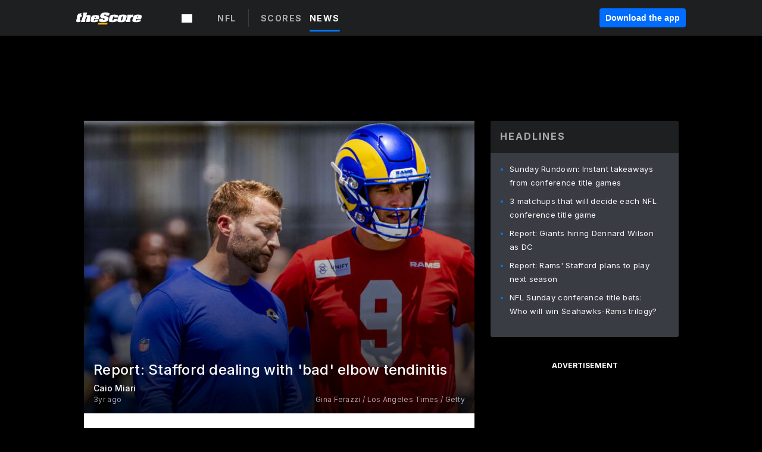

--- FILE ---
content_type: text/html; charset=utf-8
request_url: https://www.thescore.com/nfl/news/2394227
body_size: 89850
content:
<!DOCTYPE html><html lang="en"><head><script type="4bb0e830022d744809070e8f-text/javascript">
      window.dataLayer = window.dataLayer || [];
      function gtag(){dataLayer.push(arguments);}

      gtag('consent', 'default', {
          ad_storage: "denied",
          analytics_storage: "denied",
          functionality_storage: "denied",
          personalization_storage: "denied",
          security_storage: "denied",
          ad_user_data: “denied”,
          ad_personalization: “denied”,
          'wait_for_update': 500
      });
</script><script type="4bb0e830022d744809070e8f-text/javascript" src="https://cdn.cookielaw.org/consent/0190bc90-bc78-77c9-88aa-94174b82975e/OtAutoBlock.js"></script><script src="https://cdn.cookielaw.org/scripttemplates/otSDKStub.js" type="4bb0e830022d744809070e8f-text/javascript" charSet="UTF-8" data-domain-script="0190bc90-bc78-77c9-88aa-94174b82975e"></script><script type="4bb0e830022d744809070e8f-text/javascript">
      function setupOneTrustClickHandlers() {
          const bannerAcceptBtn = document.getElementById('onetrust-accept-btn-handler');
          const bannerCloseBtn = document.getElementsByClassName(
            'onetrust-close-btn-handler ot-close-icon banner-close-button'
          )[0];
          const pcRejectAllBtn = document.getElementsByClassName('ot-pc-refuse-all-handler')[0];
          const pcSaveBtn = document.getElementsByClassName(
            'save-preference-btn-handler onetrust-close-btn-handler'
          )[0];
          if (bannerAcceptBtn) {
            bannerAcceptBtn.addEventListener('click', () => {
              location.reload();
            });
          }
          if (bannerCloseBtn) {
            bannerCloseBtn.addEventListener('click', () => {
              location.reload();
            });
          }
          if (pcRejectAllBtn) {
            pcRejectAllBtn.addEventListener('click', () => {
              location.reload();
            });
          }
          if (pcSaveBtn) {
            pcSaveBtn.addEventListener('click', () => {
              setTimeout(() => {
                location.reload();
              }, 200); // quick timeout so that the consent receipt can be sent and the cookie can be updated
            });
          }
      }
      function OnetrustAdsConsent(){
          if(googletag.apiReady){
              if(OptanonActiveGroups.match(/,C0004,/)){
                  googletag.pubads().setPrivacySettings({nonPersonalizedAds:false});
                  googletag.pubads().refresh();
                }
              else{
                  googletag.pubads().setPrivacySettings({nonPersonalizedAds:true});
                  googletag.pubads().refresh();
              }
          }
          else{
              setTimeout(()=>OnetrustAdsConsent(),100);
          }
      }
      function OptanonWrapper(){
          setupOneTrustClickHandlers();
          OnetrustAdsConsent();
      }
    </script><script src="https://cdn.cookielaw.org/opt-out/otCCPAiab.js" type="4bb0e830022d744809070e8f-text/javascript" charSet="UTF-8" ccpa-opt-out-ids="C0004" ccpa-opt-out-geo="all" ccpa-opt-out-lspa="false"></script><style>body {
  font-family: "Inter", sans-serif;
  background: #000;
  color: #fff;
  font-weight: 700;
  margin: 0;
  height: 100%;
}

a {
  text-decoration: none;
}

.Layout__skipToContentLink--34Mby {
  background: #006dff;
  color: #fff;
  left: 50%;
  padding: 8px;
  position: absolute;
  transform: translate(-50%, -100%);
  transition: transform 0.3s;
  z-index: 100;
}

.Layout__skipToContentLink--34Mby:focus {
  background-color: #005abe;
  transform: translate(-50%, 0%);
  outline: 2px solid #fff;
}

.Layout__headerContainer--2D6jQ {
  z-index: 3;
}

.Layout__header--15jBU {
  width: 100%;
  height: 63px;
  background-color: #1e1f21;
  box-shadow: 0 2px 6px 0 rgba(0, 0, 0, 0.5);
  display: flex;
  flex-direction: row;
  align-items: center;
  justify-content: center;
  position: fixed;
  z-index: 2;
}

.Layout__container--3VRLs {
  display: flex;
  min-height: 100vh;
  flex-direction: column;
}

.Layout__headercontainer--36Tvx {
  display: flex;
  max-width: 960px;
  align-items: center;
  justify-content: space-between;
  flex: 1 1 auto;
  margin: 0 auto;
  padding: 0 16px;
}

.Layout__downloadButton--o0OSi {
  background: #0078fd;
  width: 130px;
  height: 30px;
  border: none;
  font-size: 12px;
  color: #fff;
  display: block;
  cursor: pointer;
}

.Layout__logo--1W9FE {
  width: 130px;
  height: 24px;
  background: url(/static/vectors/thescore-logo.svg) 0 0 no-repeat;
  display: block;
  background-size: auto 225%;
}

.Layout__container--3VRLs {
  margin: 0 auto;
  overflow: hidden;
  width: 100%;
}

.Layout__content--2Vbni {
  display: flex;
  flex: 1;
  flex-direction: column;
  max-width: 1024px;
  min-height: 80vh;
  margin: 0 auto;
  width: 100%;
}

.Layout__footer--rY2uY {
  width: 100%;
}

.Layout__interstitialContainer--3CE1P {
  z-index: 10;
}

@media (max-width: 768px) {
  .Layout__desktopView--1ftg4 {
    display: none;
  }
}
@media (min-width: 768px) {
  .Layout__header--15jBU {
    margin-bottom: 32px;
  }
  .Layout__headercontainer--36Tvx {
    padding: 0 32px;
  }
}
@media (max-width: 1200px) {
  .Layout__container--3VRLs {
    background: #000 !important;
  }
}</style><style>/* latin-ext */
@font-face {
  font-family: "Roboto";
  font-style: italic;
  font-weight: 400;
  src: local("Roboto Italic"), local("Roboto-Italic"), local("sans-serif"), url(https://fonts.gstatic.com/s/roboto/v18/vSzulfKSK0LLjjfeaxcREhkAz4rYn47Zy2rvigWQf6w.woff2) format("woff2");
  unicode-range: U100-24f, U1-1eff, U20a0-20ab, U20ad-20cf, U2c60-2c7f, UA720-A7FF;
}
/* latin */
@font-face {
  font-family: "Roboto";
  font-style: italic;
  font-weight: 400;
  src: local("Roboto Italic"), local("Roboto-Italic"), local("sans-serif"), url(https://fonts.gstatic.com/s/roboto/v18/vPcynSL0qHq_6dX7lKVByXYhjbSpvc47ee6xR_80Hnw.woff2) format("woff2");
  unicode-range: U0-0ff, U131, U152-153, U2c6, U2da, U2dc, U2000-206f, U2074, U20ac, U2212, U2215;
}
/* latin-ext */
@font-face {
  font-family: "Roboto";
  font-style: normal;
  font-weight: 300;
  src: local("Roboto Light"), local("Roboto-Light"), local("sans-serif-light"), url(https://fonts.gstatic.com/s/roboto/v18/Pru33qjShpZSmG3z6VYwnYX0hVgzZQUfRDuZrPvH3D8.woff2) format("woff2");
  unicode-range: U100-24f, U1-1eff, U20a0-20ab, U20ad-20cf, U2c60-2c7f, UA720-A7FF;
}
/* latin */
@font-face {
  font-family: "Roboto";
  font-style: normal;
  font-weight: 300;
  src: local("Roboto Light"), local("Roboto-Light"), local("sans-serif-light"), url(https://fonts.gstatic.com/s/roboto/v18/Hgo13k-tfSpn0qi1SFdUfZBw1xU1rKptJj_0jans920.woff2) format("woff2");
  unicode-range: U0-0ff, U131, U152-153, U2c6, U2da, U2dc, U2000-206f, U2074, U20ac, U2212, U2215;
}
/* latin-ext */
@font-face {
  font-family: "Roboto";
  font-style: normal;
  font-weight: 400;
  src: local("Roboto"), local("Roboto-Regular"), local("sans-serif"), url(https://fonts.gstatic.com/s/roboto/v18/Ks_cVxiCiwUWVsFWFA3Bjn-_kf6ByYO6CLYdB4HQE-Y.woff2) format("woff2");
  unicode-range: U100-24f, U1-1eff, U20a0-20ab, U20ad-20cf, U2c60-2c7f, UA720-A7FF;
}
/* latin */
@font-face {
  font-family: "Roboto";
  font-style: normal;
  font-weight: 400;
  src: local("Roboto"), local("Roboto-Regular"), local("sans-serif"), url(https://fonts.gstatic.com/s/roboto/v18/oMMgfZMQthOryQo9n22dcuvvDin1pK8aKteLpeZ5c0A.woff2) format("woff2");
  unicode-range: U0-0ff, U131, U152-153, U2c6, U2da, U2dc, U2000-206f, U2074, U20ac, U2212, U2215;
}
/* latin-ext */
@font-face {
  font-family: "Roboto";
  font-style: normal;
  font-weight: 500;
  src: local("Roboto Medium"), local("Roboto-Medium"), local("sans-serif-medium"), url(https://fonts.gstatic.com/s/roboto/v18/oOeFwZNlrTefzLYmlVV1UIX0hVgzZQUfRDuZrPvH3D8.woff2) format("woff2");
  unicode-range: U100-24f, U1-1eff, U20a0-20ab, U20ad-20cf, U2c60-2c7f, UA720-A7FF;
}
/* latin */
@font-face {
  font-family: "Roboto";
  font-style: normal;
  font-weight: 500;
  src: local("Roboto Medium"), local("Roboto-Medium"), local("sans-serif-medium"), url(https://fonts.gstatic.com/s/roboto/v18/RxZJdnzeo3R5zSexge8UUZBw1xU1rKptJj_0jans920.woff2) format("woff2");
  unicode-range: U0-0ff, U131, U152-153, U2c6, U2da, U2dc, U2000-206f, U2074, U20ac, U2212, U2215;
}
/* latin-ext */
@font-face {
  font-family: "Roboto";
  font-style: normal;
  font-weight: 700;
  src: local("Roboto Bold"), local("Roboto-Bold"), local("sans-serif"), url(https://fonts.gstatic.com/s/roboto/v18/97uahxiqZRoncBaCEI3aW4X0hVgzZQUfRDuZrPvH3D8.woff2) format("woff2");
  unicode-range: U100-24f, U1-1eff, U20a0-20ab, U20ad-20cf, U2c60-2c7f, UA720-A7FF;
}
/* latin */
@font-face {
  font-family: "Roboto";
  font-style: normal;
  font-weight: 700;
  src: local("Roboto Bold"), local("Roboto-Bold"), local("sans-serif"), url(https://fonts.gstatic.com/s/roboto/v18/d-6IYplOFocCacKzxwXSOJBw1xU1rKptJj_0jans920.woff2) format("woff2");
  unicode-range: U0-0ff, U131, U152-153, U2c6, U2da, U2dc, U2000-206f, U2074, U20ac, U2212, U2215;
}
/* latin-ext */
@font-face {
  font-family: "Roboto Condensed";
  font-style: normal;
  font-weight: 400;
  src: local("Roboto Condensed"), local("RobotoCondensed-Regular"), local("sans-serif-condensed"), url(https://fonts.gstatic.com/s/robotocondensed/v16/Zd2E9abXLFGSr9G3YK2MsNKDSU5nPdoBdru70FiVyb0.woff2) format("woff2");
  unicode-range: U100-24f, U1-1eff, U20a0-20ab, U20ad-20cf, U2c60-2c7f, UA720-A7FF;
}
/* latin */
@font-face {
  font-family: "Roboto Condensed";
  font-style: normal;
  font-weight: 400;
  src: local("Roboto Condensed"), local("RobotoCondensed-Regular"), local("sans-serif-condensed"), url(https://fonts.gstatic.com/s/robotocondensed/v16/Zd2E9abXLFGSr9G3YK2MsH4vxAoi6d67T_UKWi0EoHQ.woff2) format("woff2");
  unicode-range: U0-0ff, U131, U152-153, U2c6, U2da, U2dc, U2000-206f, U2074, U20ac, U2212, U2215;
}
/* latin-ext */
@font-face {
  font-family: "Inconsolata";
  font-style: normal;
  font-weight: 400;
  src: local("Inconsolata Regular"), local("Inconsolata-Regular"), url(https://fonts.gstatic.com/s/inconsolata/v16/QldKNThLqRwH-OJ1UHjlKGlX5qhExfHwNJU.woff2) format("woff2");
  unicode-range: U100-24f, U259, U1-1eff, U2020, U20a0-20ab, U20ad-20cf, U2113, U2c60-2c7f, UA720-A7FF;
}
/* latin */
@font-face {
  font-family: "Inconsolata";
  font-style: normal;
  font-weight: 400;
  src: local("Inconsolata Regular"), local("Inconsolata-Regular"), url(https://fonts.gstatic.com/s/inconsolata/v16/QldKNThLqRwH-OJ1UHjlKGlZ5qhExfHw.woff2) format("woff2");
  unicode-range: U0-0ff, U131, U152-153, U2bb-2bc, U2c6, U2da, U2dc, U2000-206f, U2074, U20ac, U2122, U2191, U2193, U2212, U2215, UFEFF, UFFFD;
}
/* latin-ext */
@font-face {
  font-family: "Inconsolata";
  font-style: normal;
  font-weight: 700;
  src: local("Inconsolata Bold"), local("Inconsolata-Bold"), url(https://fonts.gstatic.com/s/inconsolata/v16/QldXNThLqRwH-OJ1UHjlKGHiw71n5_zaDpwm80E.woff2) format("woff2");
  unicode-range: U100-24f, U259, U1-1eff, U2020, U20a0-20ab, U20ad-20cf, U2113, U2c60-2c7f, UA720-A7FF;
}
/* latin */
@font-face {
  font-family: "Inconsolata";
  font-style: normal;
  font-weight: 700;
  src: local("Inconsolata Bold"), local("Inconsolata-Bold"), url(https://fonts.gstatic.com/s/inconsolata/v16/QldXNThLqRwH-OJ1UHjlKGHiw71p5_zaDpwm.woff2) format("woff2");
  unicode-range: U0-0ff, U131, U152-153, U2bb-2bc, U2c6, U2da, U2dc, U2000-206f, U2074, U20ac, U2122, U2191, U2193, U2212, U2215, UFEFF, UFFFD;
}</style><link rel="preconnect" href="https://fonts.gstatic.com"/><link href="https://fonts.googleapis.com/css2?family=Inter:wght@400;500;700&amp;display=swap" rel="stylesheet"/><link rel="preload" href="/static/css/grid.css" as="style"/><link rel="preload" href="/static/css/layout.css" as="style"/><meta charSet="utf-8"/><meta property="fb:app_id" content="124052647629735"/><meta property="og:site_name" content="theScore.com"/><meta name="viewport" content="initial-scale=1.0, width=device-width"/><link rel="icon" type="image/png" href="/static/images/favicon.png"/><meta name="google-site-verification" content="WHL02URiqh7UHOzRkgsUZzloEHa6suq6EBCn4m5JFGw"/><script class="kxct" data-id="tl6mtrbuw" data-timing="async" data-version="3.0" type="4bb0e830022d744809070e8f-text/javascript">
  window.Krux||((Krux=function(){Krux.q.push(arguments)}).q=[]);
  (function(){
    var k=document.createElement('script');k.type='text/javascript';k.async=true;
    k.src=(location.protocol==='https:'?'https:':'http:')+'//cdn.krxd.net/controltag/tl6mtrbuw.js';
    var s=document.getElementsByTagName('script')[0];s.parentNode.insertBefore(k,s);
  }());
</script><style>.Header__header--3AxUE {
  width: 100%;
  background-color: #1e1f21;
  display: flex;
  flex-direction: row;
  align-items: center;
  justify-content: center;
  z-index: 2;
  height: 60px;
}

.Header__headerWrap--1FpXt {
  width: 100%;
  height: auto;
  display: flex;
  flex-direction: column;
  background-color: #1e1f21;
  box-shadow: 0 2px 6px 0 rgba(0, 0, 0, 0.5);
}

.Header__logoNavBox--2Xi97 {
  display: flex;
  flex-direction: row;
  align-items: center;
}

.Header__logoInner--2i1J7 {
  align-items: center;
  display: flex;
}

.Header__navContainer--3Nbf6 {
  padding-left: 0;
}

.Header__headerWrap--1FpXt.Header__fixed--2j7PU {
  position: fixed;
}

.Header__headerContainer--yilsM {
  display: flex;
  max-width: 1024px;
  align-items: center;
  justify-content: space-between;
  flex: 1 1 auto;
  margin: 0 auto;
  padding: 0 16px;
  z-index: 2;
}

.Header__scheduleWrap--3KRVz {
  max-width: 1024px;
  margin: 0 16px;
}

.Header__downloadButton--2ZRMD {
  background: #0078fd;
  width: 113px;
  height: 34px;
  border: none;
  font-size: 12px;
  color: #fff;
  display: block;
  cursor: pointer;
}

.Header__logoWrapper--RVaMd {
  padding-top: 2px;
}

.Header__logo--3szyq {
  width: 110px;
  height: 24px;
  background: url(/static/vectors/thescore-logo.svg) 0 2px no-repeat;
  display: block;
  background-size: auto 190%;
}

.Header__hideOnDesktop--239HN {
  display: none;
}

@media (min-width: 992px) {
  .Header__scheduleWrap--3KRVz {
    margin: 0 auto;
  }
}
@media (max-width: 992px) {
  .Header__hideOnMobile--38_eK {
    display: none;
  }
  .Header__hideOnDesktop--239HN {
    display: block;
  }
}</style><style>.ShowBreakingNews__root--WJk-T {
  z-index: 3;
  position: fixed;
}</style><style>/*
  Chevrons in CSS: https://codepen.io/anon/pen/rYGWGY
*/
.DesktopMenu__chevron--GWSEw::before {
  border-style: solid;
  border-width: 0.15em 0.15em 0 0;
  content: "";
  display: inline-block;
  height: 0.35em;
  left: 0.15em;
  position: relative;
  top: 0;
  transform: rotate(-45deg);
  vertical-align: top;
  width: 0.35em;
  margin-top: 0.3em;
}

.DesktopMenu__chevron--GWSEw.DesktopMenu__bottom--1RUm5::before {
  top: 0;
  transform: rotate(135deg);
}

.DesktopMenu__hamburgerWrapper--2jaHU {
  background-color: transparent;
  margin-left: -16px;
  padding: 22px;
  position: relative;
  top: 2px;
}

.DesktopMenu__hamburgerWrapper--2jaHU:focus {
  outline: 2px solid #fff;
}

.DesktopMenu__highlight--2uOKF {
  margin-left: -5px;
  padding: 5px;
  border-radius: 2px;
  width: 110px;
  display: inline-block;
  background-color: rgb(62, 62, 70);
}

.DesktopMenu__chevron--GWSEw {
  padding-left: 5px;
}

.DesktopMenu__dropdownMenu--1u-qp {
  position: absolute;
  top: 100%;
  left: 0;
  background-color: #141414;
  z-index: 100;
  height: auto;
  cursor: initial;
  box-shadow: 2px 1px 5px 3px rgba(30, 31, 33, 0.25);
}
.DesktopMenu__dropdownMenu--1u-qp a:focus {
  outline: 1px solid #fff;
}

.DesktopMenu__flexWrapper--364lc {
  align-items: center;
  display: flex;
}

.DesktopMenu__dropdownMenus--sl072 {
  align-items: baseline;
}

.DesktopMenu__dropdownWrapper--3o1J9 {
  display: flex;
  padding: 20px;
  width: 850px;
}

.DesktopMenu__dropdownWrapper--3o1J9 > :first-child {
  width: 120px;
}

.DesktopMenu__mainMenu--3LU1u {
  -webkit-font-smoothing: antialiased;
  margin: 0 auto;
  position: relative;
  height: 60px;
  font-size: 13px;
  font-weight: 700;
  letter-spacing: 0.3px;
  line-height: 1.27;
  text-align: center;
  color: #f9f9f9;
  padding: 0 0 0 16px;
  cursor: pointer;
  display: flex;
  margin-left: 25px;
}

.DesktopMenu__leagues--275E- {
  flex: 1;
}

.DesktopMenu__divider--2ILjp {
  border-right: 1px solid #393c42;
  height: 30px;
  margin: 0 20px 0 0;
  padding: 0 20px;
}

.DesktopMenu__mainMenu--3LU1u ul {
  list-style: none;
  padding: 0;
  margin: 0;
}

.DesktopMenu__mainMenu--3LU1u.DesktopMenu__hide--p0oNT::after {
  display: none;
}

.DesktopMenu__mainMenu--3LU1u:focus {
  outline: none;
}

.DesktopMenu__menuButton--17JlI {
  position: relative;
  align-items: center;
  display: flex;
}

.DesktopMenu__menuButton--17JlI:focus {
  outline: none;
}

.DesktopMenu__menuHeader--2BAds {
  font-size: 16px;
  font-weight: 500;
  line-height: 1.4;
  letter-spacing: normal;
  text-align: left;
  padding-bottom: 10px;
  margin: 0;
  color: #fff;
}

.DesktopMenu__menuElement--Ixe-8 {
  opacity: 0.65;
  font-weight: 700;
  font-size: 13px;
  line-height: 1.43;
  letter-spacing: 1.5px;
  text-align: left;
  color: #f9f9f9;
  cursor: pointer;
  padding: 6px 0;
  text-transform: uppercase;
  display: flex;
  align-items: center;
}

.DesktopMenu__menuElement--Ixe-8:focus {
  outline: none;
}

.DesktopMenu__menuElement--Ixe-8:hover {
  opacity: 1;
}

.DesktopMenu__leagueHeader--2PlsL {
  -webkit-font-smoothing: antialiased;
  font-size: 14px;
  font-weight: 700;
  line-height: 1.38;
  letter-spacing: 1.5px;
  color: rgba(255, 255, 255, 0.65);
}

.DesktopMenu__leagueElement--1v_mZ {
  flex: 1;
}
.DesktopMenu__leagueElement--1v_mZ li {
  border-bottom: 1px solid #393c42;
}
.DesktopMenu__leagueElement--1v_mZ:first-child {
  margin-right: 20px;
}

.DesktopMenu__leagueIcon--1VRSr {
  width: 14px;
  height: 14px;
  display: inline-block;
  margin-right: 10px;
  background-color: #fff;
  position: relative;
  min-width: 14px;
  min-height: 14px;
}

.DesktopMenu__selected--LN__k .DesktopMenu__leagueIcon--1VRSr {
  background-color: #0078fd;
}

.DesktopMenu__selected--LN__k.DesktopMenu__menuElement--Ixe-8 {
  opacity: 1;
}

.DesktopMenu__leagueMenu--15QaT {
  -webkit-font-smoothing: antialiased;
  position: relative;
  height: 60px;
  font-size: 13px;
  font-weight: 700;
  letter-spacing: 0.3px;
  line-height: 1.27;
  text-align: center;
  color: #f9f9f9;
  cursor: pointer;
  display: -ms-flexbox;
  display: flex;
  background-color: transparent;
  align-items: center;
}

.DesktopMenu__leagueMenu--15QaT .DesktopMenu__dropdownMenu--1u-qp {
  width: auto;
  min-width: 150px;
}

.DesktopMenu__hoverMenu--1EYKj {
  background-color: #3a3d40;
}

.DesktopMenu__auto--2nbcs {
  mask: url("/static/vectors/sportIcons/auto.svg") no-repeat 0 0/cover;
}

.DesktopMenu__baseball--157ve {
  mask: url("/static/vectors/sportIcons/baseball.svg") no-repeat 0 0/cover;
}

.DesktopMenu__basketball--1fsGj {
  mask: url("/static/images/sportIcons/basketball@2x.png") no-repeat 0 0/cover;
}

.DesktopMenu__football--5C_7U {
  mask: url("/static/images/sportIcons/football@2x.png") no-repeat 0 0/cover;
}

.DesktopMenu__golf--Vrkem {
  mask: url("/static/vectors/sportIcons/golf.svg") no-repeat 0 0/cover;
}

.DesktopMenu__hockey--ijg_I {
  mask: url("/static/vectors/sportIcons/hockey.svg") no-repeat 0 0/cover;
}

.DesktopMenu__mma--1agJg {
  mask: url("/static/vectors/sportIcons/mma.svg") no-repeat 0 0/cover;
}

.DesktopMenu__soccer--19nh1 {
  mask: url("/static/images/sportIcons/soccer@2x.png") no-repeat 0 0/cover;
}

.DesktopMenu__tennis--2ebXP {
  mask: url("/static/vectors/sportIcons/tennis.svg") no-repeat 0 0/cover;
}

.DesktopMenu__hamburger--1G9cL {
  width: 18px;
  margin-right: 0;
  mask: url("/static/vectors/menu.svg") no-repeat 0 0/cover;
}

.DesktopMenu__link--jhJVn:focus {
  outline: 2px solid #fff;
}

.DesktopMenu__menuElementInnerContainer--dxs5h {
  align-items: center;
  display: flex;
  flex: 1;
  justify-content: space-between;
}</style><style>.GetTheAppModal__desktopView--4RSQi {
  display: none;
}

.GetTheAppModal__mobileView--ERBHC {
  display: block;
}

.GetTheAppModal__overlay--s7K52 {
  background-color: rgba(0, 0, 0, 0.3);
  position: fixed;
  top: 0;
  left: 0;
  width: 100vw;
  height: 100vh;
  z-index: 100;
}

.GetTheAppModal__thankYouMessage--3ENwT {
  width: 100%;
  height: 100%;
  text-align: center;
  font-size: 25px;
  font-weight: 400;
  margin-top: 220px;
}

.GetTheAppModal__modalContainer--Noqwb {
  position: absolute;
  background-color: #f9f9f9;
  left: calc(50% - 400px);
  top: calc(50% - 270px);
  width: 800px;
  height: 540px;
  border-radius: 8px;
  background-image: linear-gradient(to bottom, #f9f9f9, #eee);
  color: #000;
  box-shadow: 0 0 25px #000;
  transition: 1s;
}
.GetTheAppModal__modalContainer--Noqwb:focus {
  outline: 0;
}
.GetTheAppModal__modalContainer--Noqwb .GetTheAppModal__closeX--33p5P {
  position: absolute;
  right: 16px;
  top: 16px;
  font-size: 22px;
  cursor: pointer;
  padding: 0 2px;
}
body.user-is-tabbing .GetTheAppModal__modalContainer--Noqwb .GetTheAppModal__closeX--33p5P:focus {
  outline: 2px solid #1e1f21;
}
.GetTheAppModal__modalContainer--Noqwb .GetTheAppModal__closeX--33p5P:hover {
  color: #ddd;
}
.GetTheAppModal__modalContainer--Noqwb .GetTheAppModal__appRatingContainer--1_EFr .GetTheAppModal__appTitle--1XXmt {
  font-weight: 700;
}
.GetTheAppModal__modalContainer--Noqwb .GetTheAppModal__appRatingContainer--1_EFr .GetTheAppModal__appDownloads--2Gavz {
  font-size: 12px;
}
.GetTheAppModal__modalContainer--Noqwb .GetTheAppModal__appRatingContainer--1_EFr .GetTheAppModal__appIcon--xrudK {
  float: left;
  vertical-align: top;
  margin-right: 7px;
}
.GetTheAppModal__modalContainer--Noqwb .GetTheAppModal__appRatingContainer--1_EFr img {
  padding-left: 3px;
}
.GetTheAppModal__modalContainer--Noqwb .GetTheAppModal__title--3KxsL {
  width: 560px;
  height: 76px;
  font-size: 32px;
  text-align: center;
  color: #393c42;
  margin: 0 auto;
  margin-top: 40px;
  margin-bottom: 40px;
}
.GetTheAppModal__modalContainer--Noqwb .GetTheAppModal__sendButton--2A1jf {
  text-align: center;
  margin-top: 15px;
  box-sizing: border-box;
  width: 180px;
  height: 52px;
  border-radius: 4px;
  background-color: #006dff;
  font-size: 16px;
  font-weight: 700;
  color: #fff;
  cursor: pointer;
}
.GetTheAppModal__modalContainer--Noqwb .GetTheAppModal__sendButton--2A1jf:hover {
  background-color: #005abe;
}
body.user-is-tabbing .GetTheAppModal__modalContainer--Noqwb .GetTheAppModal__sendButton--2A1jf:focus {
  box-shadow: 0 0 0 2px #1e1f21;
}
.GetTheAppModal__modalContainer--Noqwb .GetTheAppModal__promptMessage--XuCvX {
  margin-top: 5px;
}
.GetTheAppModal__modalContainer--Noqwb .GetTheAppModal__signupContainer--1h4xV {
  font-size: 14px;
  font-weight: 400;
  vertical-align: top;
  padding: 0 38px;
  display: inline-block;
  box-sizing: border-box;
  width: 500px;
}
.GetTheAppModal__modalContainer--Noqwb .GetTheAppModal__signupContainer--1h4xV .GetTheAppModal__switchContainer--2Mjyq {
  cursor: pointer;
  margin: 20px 0;
  width: 362px;
  height: 52px;
  border-radius: 26px;
  border: solid 1px #f9f9f9;
}
.GetTheAppModal__modalContainer--Noqwb .GetTheAppModal__signupContainer--1h4xV .GetTheAppModal__switchOn--3uL6B {
  font-size: 16px;
  display: inline-block;
  text-align: center;
  box-sizing: border-box;
  color: #fff;
  width: 181px;
  height: 52px;
  border-radius: 26px;
  background-color: #aaa;
}
.GetTheAppModal__modalContainer--Noqwb .GetTheAppModal__signupContainer--1h4xV .GetTheAppModal__switchOn--3uL6B:focus {
  outline: 0;
}
.GetTheAppModal__modalContainer--Noqwb .GetTheAppModal__signupContainer--1h4xV .GetTheAppModal__switchOff--3b48R {
  font-size: 16px;
  display: inline-block;
  text-align: center;
  box-sizing: border-box;
  color: #fff;
  width: 181px;
  height: 52px;
  border-radius: 26px;
  color: #393c42;
}
.GetTheAppModal__modalContainer--Noqwb .GetTheAppModal__signupContainer--1h4xV .GetTheAppModal__switchOff--3b48R:focus {
  outline: 0;
}
.GetTheAppModal__modalContainer--Noqwb .GetTheAppModal__signupContainer--1h4xV input {
  font-size: 16px;
  margin-top: 15px;
  padding: 13px;
  border: 1px solid #acacac;
  border-radius: 5px;
  width: 280px;
}
.GetTheAppModal__modalContainer--Noqwb .GetTheAppModal__signupContainer--1h4xV select {
  font-size: 16px;
  margin-right: 15px;
}
.GetTheAppModal__modalContainer--Noqwb .GetTheAppModal__mobileImageContainer--1co_5 {
  display: inline-block;
  width: 275px;
}
.GetTheAppModal__modalContainer--Noqwb .GetTheAppModal__getAppStores--1URXu {
  margin: 10px 0;
}
.GetTheAppModal__modalContainer--Noqwb .GetTheAppModal__getAppStores--1URXu ul {
  margin: 0;
  padding: 0;
  list-style: none;
}
.GetTheAppModal__modalContainer--Noqwb .GetTheAppModal__getAppStores--1URXu li {
  margin-right: 5px;
  display: inline-block;
}

.GetTheAppModal__getTheAppButton--1tOrV {
  background-color: #006dff;
  margin-left: -100px;
  height: 32px;
  border: none;
  font-size: 14px;
  color: #fff;
  display: block;
  cursor: pointer;
  text-align: center;
  font-weight: 700;
  line-height: 32px;
  border-radius: 4px;
  padding: 0 10px;
}
.GetTheAppModal__getTheAppButton--1tOrV:hover {
  background-color: #005abe;
}
body.user-is-tabbing .GetTheAppModal__getTheAppButton--1tOrV:focus {
  box-shadow: 0 0 0 2px #fff;
}

.GetTheAppModal__appStoreButton--uC06M {
  display: inline-block;
}
.GetTheAppModal__appStoreButton--uC06M img {
  vertical-align: bottom;
}
body.user-is-tabbing .GetTheAppModal__appStoreButton--uC06M:focus {
  outline: 2px solid #3290fc;
}

@media (max-width: 768px) {
  .GetTheAppModal__modalContainer--Noqwb {
    left: 0;
    top: 0;
    width: 100%;
    height: 100%;
    border-radius: 0;
  }
  .GetTheAppModal__modalContainer--Noqwb .GetTheAppModal__title--3KxsL {
    width: auto;
    height: auto;
    font-size: 26px;
    margin-top: 0;
  }
  .GetTheAppModal__modalContainer--Noqwb .GetTheAppModal__signupContainer--1h4xV {
    width: auto;
    padding: 0;
  }
  .GetTheAppModal__modalContainer--Noqwb .GetTheAppModal__signupContainer--1h4xV input {
    width: 100%;
    box-sizing: border-box;
  }
  .GetTheAppModal__modalContainer--Noqwb .GetTheAppModal__sendButton--2A1jf {
    width: 100%;
  }
  .GetTheAppModal__modalContainer--Noqwb .GetTheAppModal__getAppStores--1URXu {
    margin: 50px 0;
    text-align: center;
  }
  .GetTheAppModal__modalContainer--Noqwb .GetTheAppModal__mobileImageContainer--1co_5 {
    display: block;
    text-align: center;
    width: 100%;
  }
  .GetTheAppModal__modalContentContainer--OtLNJ {
    padding: 50px 10px 10px;
    height: 100%;
    max-width: 400px;
    margin: 0 auto;
    overflow: auto;
  }
}</style><style>.Nav__nav--2HXbc {
  align-items: center;
  display: flex;
  height: 38px;
  max-width: 720px;
  justify-content: left;
  padding: 0 16px;
}

.Nav__desktopMenu--adRpn {
  display: none;
}

.Nav__subNavWrap--1GJe0 {
  height: 100%;
  min-width: 0;
  max-width: 100%;
}

@media (min-width: 992px) {
  .Nav__nav--2HXbc {
    margin: 0;
    justify-content: start;
    z-index: 2;
  }
  .Nav__desktopMenu--adRpn {
    display: block;
  }
  .Nav__mobileMenu--1AdSC {
    display: none;
  }
}</style><style>.SubNav__link--1XEsc:focus {
  box-shadow: inset 0 0 0 2px #fff;
  outline: none;
}</style><style> {
  /*
   * Container style
   */
  /*
   * Scrollbar rail styles
   */
  /*
   * Scrollbar thumb styles
   */
  /* MS supports */
}
.ps {
  overflow: hidden !important;
  overflow-anchor: none;
  -ms-overflow-style: none;
  touch-action: auto;
  -ms-touch-action: auto;
}
.ps__rail-x {
  display: none;
  opacity: 0;
  transition: background-color 0.2s linear, opacity 0.2s linear;
  -webkit-transition: background-color 0.2s linear, opacity 0.2s linear;
  height: 15px;
  /* there must be 'bottom' or 'top' for ps__rail-x */
  bottom: 0px;
  /* please don't change 'position' */
  position: absolute;
}
.ps__rail-y {
  display: none;
  opacity: 0;
  transition: background-color 0.2s linear, opacity 0.2s linear;
  -webkit-transition: background-color 0.2s linear, opacity 0.2s linear;
  width: 15px;
  /* there must be 'right' or 'left' for ps__rail-y */
  right: 0;
  /* please don't change 'position' */
  position: absolute;
}
.ps--active-x > .ps__rail-x,
.ps--active-y > .ps__rail-y {
  display: block;
  background-color: transparent;
}
.ps:hover > .ps__rail-x,
.ps:hover > .ps__rail-y,
.ps--focus > .ps__rail-x,
.ps--focus > .ps__rail-y,
.ps--scrolling-x > .ps__rail-x,
.ps--scrolling-y > .ps__rail-y {
  opacity: 0.6;
}
.ps .ps__rail-x:hover,
.ps .ps__rail-y:hover,
.ps .ps__rail-x:focus,
.ps .ps__rail-y:focus,
.ps .ps__rail-x.ps--clicking,
.ps .ps__rail-y.ps--clicking {
  background-color: #eee;
  opacity: 0.9;
}
.ps__thumb-x {
  background-color: #aaa;
  border-radius: 6px;
  transition: background-color 0.2s linear, height 0.2s ease-in-out;
  -webkit-transition: background-color 0.2s linear, height 0.2s ease-in-out;
  height: 6px;
  /* there must be 'bottom' for ps__thumb-x */
  bottom: 2px;
  /* please don't change 'position' */
  position: absolute;
}
.ps__thumb-y {
  background-color: #aaa;
  border-radius: 6px;
  transition: background-color 0.2s linear, width 0.2s ease-in-out;
  -webkit-transition: background-color 0.2s linear, width 0.2s ease-in-out;
  width: 6px;
  /* there must be 'right' for ps__thumb-y */
  right: 2px;
  /* please don't change 'position' */
  position: absolute;
}
.ps__rail-x:hover > .ps__thumb-x,
.ps__rail-x:focus > .ps__thumb-x,
.ps__rail-x.ps--clicking .ps__thumb-x {
  background-color: #999;
  height: 11px;
}
.ps__rail-y:hover > .ps__thumb-y,
.ps__rail-y:focus > .ps__thumb-y,
.ps__rail-y.ps--clicking .ps__thumb-y {
  background-color: #999;
  width: 11px;
}
@supports (-ms-overflow-style: none) {
  .ps {
    overflow: auto !important;
  }
}
@media screen and (-ms-high-contrast: active), (-ms-high-contrast: none) {
  .ps {
    overflow: auto !important;
  }
}
.ps .ps__rail-x:hover,
.ps .ps__rail-y:hover,
.ps .ps__rail-x:focus,
.ps .ps__rail-y:focus,
.ps .ps__rail-x.ps--clicking,
.ps .ps__rail-y.ps--clicking {
  background-color: transparent;
}

.ScrollMenu__scrollMenu--Dyi3i {
  -webkit-font-smoothing: antialiased;
  position: relative;
  display: flex;
  width: 100%;
}

.ScrollMenu__headingScrollWrapper--2fVpa {
  overflow: hidden;
  width: 100%;
  -webkit-overflow-scrolling: touch;
}

.ScrollMenu__headingScroll--1THJf {
  position: relative;
  display: flex;
  height: 100%;
  width: 100%;
  padding-bottom: 10px;
}

.ScrollMenu__scrollButton--275mg {
  top: 0;
  bottom: 0;
  flex-shrink: 0;
  cursor: pointer;
  background: no-repeat center/80% url(/static/vectors/desktop-arrow.svg);
  padding-left: 20px;
  margin-top: -10px;
  margin-left: 10px;
  margin-right: 0;
}

.ScrollMenu__hidden--2n9bO {
  display: hidden;
}

.ScrollMenu__scrollButton--275mg:focus {
  outline: none;
}

.ScrollMenu__scrollLeft--2PKKo {
  -moz-transform: scaleX(-1);
  -o-transform: scaleX(-1);
  -webkit-transform: scaleX(-1);
  transform: scaleX(-1);
  filter: FlipH;
  -ms-filter: "FlipH";
  margin-left: 0;
  margin-right: 10px;
}

@media only screen and (max-width: 768px) {
  .ScrollMenu__scrollButton--275mg {
    display: none;
  }
}</style><style>.ScrollMenuElement__firstCard--eHH6q {
  margin-left: 20px;
}

.ScrollMenuElement__headingBox--2RLss {
  cursor: pointer;
  display: inline-flex;
  align-items: center;
  position: relative;
  height: 38px;
  margin: 0 12px 0 0;
}

.ScrollMenuElement__headingBox--2RLss[role=button]:focus {
  outline: none;
  box-shadow: inset 0 0 0 2px #fff;
}

.ScrollMenuElement__headingBox--2RLss:focus {
  outline: none;
}

.ScrollMenuElement__heading--35tvp {
  white-space: nowrap;
  font-size: 11px;
  font-weight: 700;
  color: rgba(249, 249, 249, 0.65);
  -webkit-transition: color 0.3s;
  -moz-transition: color 0.3s;
  transition: color 0.3s;
}

.ScrollMenuElement__selected--3ROWz .ScrollMenuElement__heading--35tvp::after,
.ScrollMenuElement__headingBox--2RLss .ScrollMenuElement__heading--35tvp::after {
  position: absolute;
  bottom: 0;
  left: 0;
  right: 0;
  display: block;
  margin: 0 auto;
  height: 3px;
  background-color: #0078fd;
  content: "";
  border-radius: 1.5px;
}

.ScrollMenuElement__navMenu--uX4-L .ScrollMenuElement__heading--35tvp {
  font-size: 14px;
  letter-spacing: 1.5px;
  line-height: 1.38;
}

.ScrollMenuElement__navMenu--uX4-L .ScrollMenuElement__heading--35tvp::after {
  bottom: -4px;
}

.ScrollMenuElement__headingBox--2RLss .ScrollMenuElement__heading--35tvp::after {
  width: 0;
  opacity: 0;
  -webkit-transition: width 0.3s, opacity 0.6s;
  -moz-transition: width 0.3s, opacity 0.6s;
  transition: width 0.3s, opacity 0.6s;
}

@media (min-width: 768px) {
  .ScrollMenuElement__selected--3ROWz .ScrollMenuElement__heading--35tvp::after,
  .ScrollMenuElement__headingBox--2RLss:hover .ScrollMenuElement__heading--35tvp::after,
  .ScrollMenuElement__headingBox--2RLss:focus .ScrollMenuElement__heading--35tvp::after {
    opacity: 1;
    width: 100%;
  }
  .ScrollMenuElement__selected--3ROWz .ScrollMenuElement__heading--35tvp,
  .ScrollMenuElement__headingBox--2RLss:hover .ScrollMenuElement__heading--35tvp {
    color: white;
  }
  .ScrollMenuElement__navMenu--uX4-L .ScrollMenuElement__heading--35tvp::after {
    bottom: -4px;
  }
  .ScrollMenuElement__heading--35tvp {
    font-size: 13px;
  }
}
@media (max-width: 768px) {
  .ScrollMenuElement__selected--3ROWz .ScrollMenuElement__heading--35tvp::after,
  .ScrollMenuElement__heading--35tvp::after,
  .ScrollMenuElement__headingBox--2RLss:focus .ScrollMenuElement__heading--35tvp::after {
    opacity: 1;
    width: 100%;
  }
  .ScrollMenuElement__firstCard--eHH6q {
    margin-left: 12px;
  }
  .ScrollMenuElement__navMenu--uX4-L.ScrollMenuElement__headingBox--2RLss {
    margin-right: 10px;
  }
  .ScrollMenuElement__selected--3ROWz .ScrollMenuElement__heading--35tvp,
  .ScrollMenuElement__headingBox--2RLss {
    opacity: 1;
    color: white;
  }
  .ScrollMenuElement__heading--35tvp {
    font-size: 13px;
  }
  .ScrollMenuElement__navMenu--uX4-L .ScrollMenuElement__heading--35tvp::after {
    bottom: 0;
  }
  .ScrollMenuElement__navMenu--uX4-L .ScrollMenuElement__heading--35tvp {
    font-size: 14px;
  }
}</style><title>Report: Stafford dealing with &#x27;bad&#x27; elbow tendinitis | theScore.com</title><meta property="og:title" content="Report: Stafford dealing with &#x27;bad&#x27; elbow tendinitis"/><meta property="og:type" content="article"/><meta property="og:url" content="https://thescore.com/nfl/news/2394227"/><meta property="og:locale" content="en_CA"/><meta property="og:image" content="https://assets-cms.thescore.com/uploads/image/file/526713/w768xh576_GettyImages-1242098144.jpg?ts=1659638505"/><meta property="og:image:secure_url" content="https://assets-cms.thescore.com/uploads/image/file/526713/w768xh576_GettyImages-1242098144.jpg?ts=1659638505"/><meta property="og:image:type" content="image/jpeg"/><meta property="og:image:width" content="1280"/><meta property="og:image:height" content="966"/><meta property="og:description" content="Los Angeles Rams quarterback Matthew Stafford has been limited throwing in practice due to a tendon issue in his right elbow, according to NFL Network&#x27;s Ian Rapoport.Rapoport described the injury as &quot;bad tendinitis&quot; and added that Stafford had a procedure to manage the issue during the offseason, though it didn&#x27;t get the passer where he wanted to be.Stafford didn&#x27;t throw in Wednesday&#x27;s session. Rams head coach Sean McVay said Monday that the veteran signal-caller was &quot;still feeling a little bit of pain&quot; entering this week, according to The Athletic&#x27;s Jourdan Rodrigue.McVay said that Stafford not throwing Wednesday wasn&#x27;t a setback for him.&quot;It&#x27;s consistent with what&#x27;s been going on,&quot; McVay said. &quot;When you really look at the totality of it, wanted to try to have him operate in as little pain as possible. I think that anytime that you&#x27;ve played as long or are as tough as he is, I don&#x27;t know if you&#x27;re ever truly &#x27;pain-free,&#x27; but the goal would be for Sept. 8 and looking towards 17 games (and) hopefully some games after that.&quot;Stafford didn&#x27;t throw at the Rams&#x27; organized team activities after having an anti-inflammatory injection in his arm in the spring, Rodrigue adds.&quot;We&#x27;re really taking it a week at a time, really a couple of weeks,&quot; McVay said. &quot;Don&#x27;t expect him to do anything in these team settings for this block or the next three days, next week. ... This is part of the plan that we feel like is in his best interest.&quot;In his first year in Los Angeles, Stafford attempted 601 passes across 17 games in the regular season before making 140 attempts in four playoff games. The one-time Pro Bowler helped the Rams win the Super Bowl last year after joining the team in a trade from the Detroit Lions.The Rams kick off the 2022 regular season at home against the Buffalo Bills on Sept. 8."/><meta name="twitter:card" content="summary_large_image"/><meta name="twitter:site" content="@theScore"/><meta name="twitter:title" content="Report: Stafford dealing with &#x27;bad&#x27; elbow tendinitis"/><meta name="twitter:description" content="Los Angeles Rams quarterback Matthew Stafford has been limited throwing in practice due to a tendon issue in his right elbow, according to NFL Network&#x27;s Ian Rapoport.Rapoport described the injury as &quot;bad tendinitis&quot; and added that Stafford had a procedure to manage the issue during the offseason, though it didn&#x27;t get the passer where he wanted to be.Stafford didn&#x27;t throw in Wednesday&#x27;s session. Rams head coach Sean McVay said Monday that the veteran signal-caller was &quot;still feeling a little bit of pain&quot; entering this week, according to The Athletic&#x27;s Jourdan Rodrigue.McVay said that Stafford not throwing Wednesday wasn&#x27;t a setback for him.&quot;It&#x27;s consistent with what&#x27;s been going on,&quot; McVay said. &quot;When you really look at the totality of it, wanted to try to have him operate in as little pain as possible. I think that anytime that you&#x27;ve played as long or are as tough as he is, I don&#x27;t know if you&#x27;re ever truly &#x27;pain-free,&#x27; but the goal would be for Sept. 8 and looking towards 17 games (and) hopefully some games after that.&quot;Stafford didn&#x27;t throw at the Rams&#x27; organized team activities after having an anti-inflammatory injection in his arm in the spring, Rodrigue adds.&quot;We&#x27;re really taking it a week at a time, really a couple of weeks,&quot; McVay said. &quot;Don&#x27;t expect him to do anything in these team settings for this block or the next three days, next week. ... This is part of the plan that we feel like is in his best interest.&quot;In his first year in Los Angeles, Stafford attempted 601 passes across 17 games in the regular season before making 140 attempts in four playoff games. The one-time Pro Bowler helped the Rams win the Super Bowl last year after joining the team in a trade from the Detroit Lions.The Rams kick off the 2022 regular season at home against the Buffalo Bills on Sept. 8."/><meta name="twitter:image" content="https://assets-cms.thescore.com/uploads/image/file/526713/w768xh576_GettyImages-1242098144.jpg?ts=1659638505"/><meta name="description" content="Trending News &amp; Rumors for Football, Basketball, Baseball, Hockey, Soccer &amp; More"/><link rel="canonical" href="https://thescore.com/nfl/news/2394227"/><script type="application/ld+json">{
          
    "@context": "http://schema.org",
    "@type": "Article",
    "headline": "Report: Stafford dealing with 'bad' elbow tendinitis",
    "mainEntityOfPage": "https://thescore.com/nfl/news/2394227",
    "description": "Los Angeles Rams quarterback Matthew Stafford has been limited throwing in practice due to a tendon issue in his right elbow, according to NFL Network's Ian Rapoport.Rapoport described the injury as 'bad tendinitis' and added that Stafford had a procedure to manage the issue during the offseason, though it didn't get the passer where he wanted to be.Stafford didn't throw in Wednesday's session. Rams head coach Sean McVay said Monday that the veteran signal-caller was 'still feeling a little bit of pain' entering this week, according to The Athletic's Jourdan Rodrigue.McVay said that Stafford not throwing Wednesday wasn't a setback for him.'It's consistent with what's been going on,' McVay said. 'When you really look at the totality of it, wanted to try to have him operate in as little pain as possible. I think that anytime that you've played as long or are as tough as he is, I don't know if you're ever truly 'pain-free,' but the goal would be for Sept. 8 and looking towards 17 games (and) hopefully some games after that.'Stafford didn't throw at the Rams' organized team activities after having an anti-inflammatory injection in his arm in the spring, Rodrigue adds.'We're really taking it a week at a time, really a couple of weeks,' McVay said. 'Don't expect him to do anything in these team settings for this block or the next three days, next week. ... This is part of the plan that we feel like is in his best interest.'In his first year in Los Angeles, Stafford attempted 601 passes across 17 games in the regular season before making 140 attempts in four playoff games. The one-time Pro Bowler helped the Rams win the Super Bowl last year after joining the team in a trade from the Detroit Lions.The Rams kick off the 2022 regular season at home against the Buffalo Bills on Sept. 8.",
    "datePublished": "2022-08-04T18:56:56.000Z",
    "author": {
      "@type": "Person",
      "name": "Caio Miari"
    },
  "dateModified": "2026-01-25T22:14:33.774Z",
      "image": {
        "@type": "ImageObject",
        "url": "https://assets-cms.thescore.com/uploads/image/file/526713/w768xh576_GettyImages-1242098144.jpg?ts=1659638505",
        "height": 576,
        "width": 768
      },
    
          "publisher": {
            "@type": "Organization",
            "name": "theScore",
            "logo": {
              "@type": "ImageObject",
              "url": "https://thescore-web-artifacts.s3.amazonaws.com/images/theScore-60px-h.png",
              "width": 330,
              "height": 60
            }
          }
        }</script><meta property="al:ios:url" content="thescore:///news/2394227"/><meta property="al:ios:app_store_id" content="285692706"/><meta property="al:ios:app_name" content="theScore App"/><meta property="al:android:url" content="thescore:///news/2394227"/><meta property="al:android:package" content="com.fivemobile.thescore"/><meta property="al:android:app_name" content="theScore App"/><style>.ArticleLeagueRiver__cardContainer--2Uo48 {
  padding-bottom: 30px;
}

.ArticleLeagueRiver__extraPadding--uW-eM {
  padding-top: 30px;
  padding-bottom: 60px;
}

.ArticleLeagueRiver__facebookPageBox--32eHy {
  display: block;
  text-align: center;
  margin-top: 10px;
}

.ArticleLeagueRiver__tickerImageWC--kokQr {
  display: inline-block;
  width: 158px;
  height: 72px;
  margin-right: 8px;
  vertical-align: top;
  background: url("/static/images/worldcupLookalike/ticker-wc.png");
}

.ArticleLeagueRiver__tickerImageLookalike--2_3Xa {
  display: inline-block;
  width: 158px;
  height: 72px;
  margin-right: 8px;
  vertical-align: top;
  background: url("/static/images/worldcupLookalike/ticker-wwcpdyll.png");
}

.ArticleLeagueRiver__tickerContainer--1ofGm {
  display: inline-block;
  width: 100%;
}

.ArticleLeagueRiver__ticker--3PCG2 {
  margin-bottom: 10px;
}

.ArticleLeagueRiver__hide--1zcFp {
  display: none;
}

.ArticleLeagueRiver__riverContainer--2Z-Dc {
  padding: 12px 0;
}

.ArticleLeagueRiver__riverHeader--3mvtJ {
  padding-top: 16px;
  padding-bottom: 16px;
  letter-spacing: 2px;
  font-size: 1em;
  color: #f9f9f9;
  font-weight: 400;
  opacity: 0.65;
}

.ArticleLeagueRiver__relatedNewsHeader--2jHxl {
  margin-bottom: 10px;
  position: relative;
  text-align: center;
  font-size: 1em;
}

.ArticleLeagueRiver__filterMenuWrapper--sPWS- {
  text-align: center;
}

.ArticleLeagueRiver__relatedNewsHeader--2jHxl::before {
  content: "";
  display: block;
  position: absolute;
  top: 50%;
  width: 20%;
  left: 8%;
  opacity: 0.2;
  transform: translateY(-50%);
  border-bottom: 4px solid #f9f9f9;
}

.ArticleLeagueRiver__relatedNewsHeader--2jHxl::after {
  content: "";
  display: block;
  position: absolute;
  top: 50%;
  width: 20%;
  right: 8%;
  opacity: 0.2;
  transform: translateY(-50%);
  border-bottom: 4px solid #f9f9f9;
}

.ArticleLeagueRiver__wrapLink--38BSA {
  display: none;
}

.ArticleLeagueRiver__wrapAdContainer--3gsOi {
  display: none;
}

.ArticleLeagueRiver__adContainer--jeR01 {
  display: none;
}

.ArticleLeagueRiver__storiesGrid--1H1-h {
  display: flex;
  flex-flow: row wrap;
  justify-content: space-between;
}
.ArticleLeagueRiver__storiesGrid--1H1-h .ArticleLeagueRiver__riverHeader--3mvtJ {
  flex-basis: 100%;
}

.ArticleLeagueRiver__newTopStories--3DyGQ {
  display: flex;
  flex-flow: row wrap;
  justify-content: space-between;
  align-content: flex-start;
}

.ArticleLeagueRiver__smallGridItem--39U_Y {
  width: 100%;
  margin-bottom: 10px;
  position: relative;
}

.ArticleLeagueRiver__popularStories--1wnR7 {
  width: 100%;
  display: flex;
  flex-flow: row wrap;
  background-color: #1e1f21;
}
.ArticleLeagueRiver__popularStories--1wnR7 .ArticleLeagueRiver__riverHeader--3mvtJ {
  padding-top: 20px;
  padding-bottom: 0;
  flex-basis: 100%;
}
.ArticleLeagueRiver__popularStories--1wnR7 .ArticleLeagueRiver__smallGridItem--39U_Y {
  margin-bottom: 0;
}

.ArticleLeagueRiver__popularStoriesHeader--11GxV::before {
  left: 10px;
  width: 26px;
  opacity: 0.2;
  transform: translateY(-50%);
  border-bottom: 4px solid #f9f9f9;
}

.ArticleLeagueRiver__popularStoriesHeader--11GxV::after {
  right: 10px;
  width: 26px;
  opacity: 0.2;
  transform: translateY(-50%);
  border-bottom: 4px solid #f9f9f9;
}

.ArticleLeagueRiver__displayDesktop--1CRki {
  display: none;
}

@media (max-width: 375px) {
  .ArticleLeagueRiver__relatedNewsHeader--2jHxl::before,
  .ArticleLeagueRiver__relatedNewsHeader--2jHxl::after {
    width: 15%;
  }
}
@media (max-width: 768px) {
  .ArticleLeagueRiver__tickerImageWC--kokQr {
    display: inline-block;
    width: 130px;
    height: 54px;
    margin-right: 0;
    margin-left: 14px;
    background: url("/static/images/worldcupLookalike/ticker-wc-mobile.png");
  }
  .ArticleLeagueRiver__tickerImageLookalike--2_3Xa {
    display: inline-block;
    width: 130px;
    height: 54px;
    margin-right: 0;
    margin-left: 14px;
    background: url("/static/images/worldcupLookalike/ticker-wwcpdyll-mobile.png");
  }
  .ArticleLeagueRiver__riverHeader--3mvtJ {
    margin-left: 0;
  }
  .ArticleLeagueRiver__popularStoriesHeader--11GxV::before {
    left: 8%;
    width: 130px;
  }
  .ArticleLeagueRiver__popularStoriesHeader--11GxV::after {
    right: 8%;
    width: 130px;
  }
}
@media (min-width: 1200px) {
  .ArticleLeagueRiver__wrapLink--38BSA.ArticleLeagueRiver__show--RQelw {
    position: fixed;
    bottom: 0;
    top: 0;
    display: block;
    width: 100%;
    background: transparent;
  }
  .ArticleLeagueRiver__wrapLink--38BSA.ArticleLeagueRiver__show--RQelw.ArticleLeagueRiver__right--1ZT0o {
    left: 50%;
    margin-left: 480px;
  }
  .ArticleLeagueRiver__wrapLink--38BSA.ArticleLeagueRiver__show--RQelw.ArticleLeagueRiver__left--2RvLS {
    right: 50%;
    margin-right: 480px;
  }
  .ArticleLeagueRiver__adContainer--jeR01 {
    display: block;
  }
}
@media (min-width: 768px) {
  .ArticleLeagueRiver__extraPadding--uW-eM {
    padding-top: 20px;
  }
  .ArticleLeagueRiver__facebookPageBox--32eHy {
    text-align: right;
    margin-top: 0;
  }
  .ArticleLeagueRiver__riverHeader--3mvtJ {
    padding-top: 32px;
    padding-bottom: 32px;
  }
  .ArticleLeagueRiver__relatedNewsHeader--2jHxl::before {
    width: 70px;
    left: 25%;
  }
  .ArticleLeagueRiver__relatedNewsHeader--2jHxl::after {
    width: 70px;
    right: 25%;
  }
  .ArticleLeagueRiver__popularStoriesHeader--11GxV::before {
    left: 10px;
    width: 26px;
  }
  .ArticleLeagueRiver__popularStoriesHeader--11GxV::after {
    right: 10px;
    width: 26px;
  }
  .ArticleLeagueRiver__newTopStories--3DyGQ {
    width: 658px;
  }
  .ArticleLeagueRiver__popularStories--1wnR7 {
    width: 316px;
    margin-bottom: 30px;
  }
  .ArticleLeagueRiver__ticker--3PCG2 {
    margin-bottom: 20px;
  }
  .ArticleLeagueRiver__smallGridItem--39U_Y {
    width: 316px;
    margin-bottom: 30px;
  }
}
@media (min-width: 1024px) {
  .ArticleLeagueRiver__facebookPageBox--32eHy {
    display: block;
    margin-top: 20px;
  }
  .ArticleLeagueRiver__miniCards--16kf2 {
    display: none;
  }
  .ArticleLeagueRiver__riverContainer--2Z-Dc {
    padding: 2px 12px 12px; /* for some reason if any padding is added the container adds height on top, making the padding uneven unless this workaround is used */
    background-color: #000;
    border-radius: 4px;
  }
  .ArticleLeagueRiver__wrapAdContainer--3gsOi {
    display: block;
  }
  .ArticleLeagueRiver__popularStories--1wnR7 {
    margin-top: 93px;
  }
  .ArticleLeagueRiver__displayMobile--39eZF {
    display: none;
  }
  .ArticleLeagueRiver__displayDesktop--1CRki {
    display: block;
  }
}</style><style>.masonry__grid--2qySY {
  width: 100%;
  margin: 0 auto;
}

.masonry__gridGutter--2fOti {
  width: 100%;
}

.masonry__gridSizer--h6EPu {
  width: 100%;
}

.masonry__gridItem--3gUaq {
  width: 100%;
  margin-bottom: 10px;
}

.masonry__gridItem2--3x0I2 {
  width: 100%;
}

.masonry__gridItemFullWidth--zYzUe {
  width: 100%;
}

@media (min-width: 768px) {
  .masonry__grid--2qySY {
    width: 658px;
    margin: 0 auto;
  }
  .masonry__gridGutter--2fOti {
    width: 26px;
  }
  .masonry__gridSizer--h6EPu {
    width: 316px;
  }
  .masonry__gridItem--3gUaq {
    width: 316px;
    margin-bottom: 30px;
  }
  .masonry__gridItem2--3x0I2 {
    width: 658px;
  }
  .masonry__gridItemFullWidth--zYzUe {
    width: 100%;
  }
  .masonry__gridItemHeadlines--1uOiD {
    width: 658px;
  }
}
@media (min-width: 1024px) {
  .masonry__grid--2qySY {
    width: 1000px;
  }
  .masonry__gridItem2--3x0I2 {
    width: 658px;
  }
  .masonry__gridItemFullWidth--zYzUe {
    width: 1000px;
  }
  .masonry__gridItemHeadlines--1uOiD {
    width: 316px;
  }
}</style><style>.Article__article--2pJwZ .Article__byline-link--O3fEO {
  color: #fff;
}
.Article__article--2pJwZ .article-segment--video,
.Article__article--2pJwZ .article-segment--image {
  display: table !important;
  margin-left: auto;
  margin-right: auto;
  flex-wrap: wrap;
}
.Article__article--2pJwZ .article-segment--image img,
.Article__article--2pJwZ video {
  max-width: 100%;
  max-height: 230px !important;
  height: auto;
  width: auto;
}
.Article__article--2pJwZ .article-segment--image-caption {
  font-family: "Inter", sans-serif;
  font-weight: 700;
  color: #f9f9f9;
  font-size: 12px;
  font-weight: 400;
  display: table-caption;
  caption-side: bottom;
  color: #3a3d40;
  font-size: 12px;
}
.Article__article--2pJwZ .article-segment--image-attribution {
  color: #aaa;
  font-style: italic;
}
.Article__article--2pJwZ .article-segment--embed {
  flex-wrap: wrap;
}
.Article__article--2pJwZ .article-segment--embed p {
  margin: 5px 0 !important;
}
.Article__article--2pJwZ .table-responsive {
  margin-bottom: 5px;
  width: 100%;
  overflow-x: auto;
  overflow-y: hidden;
  border: none;
}
.Article__article--2pJwZ .table-responsive table {
  border-collapse: collapse;
  margin-bottom: 0;
  font-weight: 500;
  font-size: 18px;
  white-space: nowrap;
}
.Article__article--2pJwZ .table-responsive th {
  padding: 8px;
  border-bottom: 2px solid #ddd;
  min-height: 45px;
  background-color: #f9f9f9;
  color: #888;
  font-weight: 500;
  font-size: 13px;
}
.Article__article--2pJwZ .table-responsive td {
  padding: 8px;
  vertical-align: top;
  border-top: none;
  border-bottom: #f9f9f9 1px solid;
  font-size: 13px;
}
.Article__article--2pJwZ .table-responsive thead {
  text-transform: uppercase;
}
.Article__article--2pJwZ p {
  font-weight: 300;
}

@media (min-width: 768px) {
  .Article__article--2pJwZ {
    border-radius: 4px;
    border: solid 1px #000;
  }
}</style><style>.visible-xs-block,
.visible-xs-inline,
.visible-xs-inline-block,
.visible-sm-block,
.visible-sm-inline,
.visible-sm-inline-block,
.visible-md-block,
.visible-md-inline,
.visible-md-inline-block,
.visible-lg-block,
.visible-lg-inline,
.visible-lg-inline-block {
  display: none !important;
}
@media (max-width: 767px) {
  .visible-xs-block {
    display: block !important;
  }
}
@media (max-width: 767px) {
  .visible-xs-inline {
    display: inline !important;
  }
}
@media (max-width: 767px) {
  .visible-xs-inline-block {
    display: inline-block !important;
  }
}
@media (min-width: 768px) and (max-width: 991px) {
  .visible-sm-block {
    display: block !important;
  }
}
@media (min-width: 768px) and (max-width: 991px) {
  .visible-sm-inline {
    display: inline !important;
  }
}
@media (min-width: 768px) and (max-width: 991px) {
  .visible-sm-inline-block {
    display: inline-block !important;
  }
}
@media (min-width: 992px) and (max-width: 1023px) {
  .visible-md-block {
    display: block !important;
  }
}
@media (min-width: 992px) and (max-width: 1023px) {
  .visible-md-inline {
    display: inline !important;
  }
}
@media (min-width: 992px) and (max-width: 1023px) {
  .visible-md-inline-block {
    display: inline-block !important;
  }
}
@media (min-width: 1024px) {
  .visible-lg-block {
    display: block !important;
  }
}
@media (min-width: 1024px) {
  .visible-lg-inline {
    display: inline !important;
  }
}
@media (min-width: 1024px) {
  .visible-lg-inline-block {
    display: inline-block !important;
  }
}
@media (max-width: 767px) {
  .hidden-xs {
    display: none !important;
  }
}
@media (min-width: 768px) and (max-width: 991px) {
  .hidden-sm {
    display: none !important;
  }
}
@media (min-width: 992px) and (max-width: 1023px) {
  .hidden-md {
    display: none !important;
  }
}
@media (min-width: 1024px) {
  .hidden-lg {
    display: none !important;
  }
}

.ShareLinks__container--3C8C4 {
  display: flex;
  flex-direction: row;
  background: #fff;
}

.ShareLinks__buttonBar--3APCa {
  display: flex;
  flex-direction: row;
  max-width: 400px;
  margin: auto;
  align-items: center;
  margin-bottom: 40px;
}

.ShareLinks__buttonWrapper--Tm589 {
  padding: 5px;
  margin: auto;
  align-items: center;
}

.ShareLinks__button--1ARae {
  color: #fff;
  cursor: pointer;
  margin: 2px 0 5px 2px;
  width: 40px;
  height: 40px;
  font-size: 24px;
  border-radius: 50px;
}
.ShareLinks__button--1ARae:hover {
  box-shadow: 0 2px 4px rgba(0, 0, 0, 0.5);
  transform: scale(1.2);
}

.ShareLinks__twitter---6wQ4 {
  background: #4195ff;
}

.ShareLinks__reddit--2Pnk7 {
  background: #f75b1f;
}

.ShareLinks__facebook--19SvG {
  background: #354c8d;
}

.ShareLinks__whats-app--1CBk- {
  background: #00b200;
}

.ShareLinks__email--1blCI {
  background: #eee;
  color: #aaa;
}

.ShareLinks__sms--N_6KU {
  background: #02263c;
}</style><style>.ShareButton__iconTwitter--ENKnL {
  color: #fff;
  font-size: 25px;
  padding: 10px;
  border-radius: 50%;
  display: inline-block;
  margin-right: 15px;
  width: 45px;
  height: 45px;
  box-sizing: border-box;
  background-color: #4195ff;
}

.ShareButton__iconFacebook--2g26o {
  color: #fff;
  font-size: 25px;
  padding: 10px;
  border-radius: 50%;
  display: inline-block;
  margin-right: 15px;
  width: 45px;
  height: 45px;
  box-sizing: border-box;
  background-color: #354c8d;
}

@media (max-width: 768px) {
  .ShareButton__codeContainer--2cJTE {
    height: 130px;
  }
  .ShareButton__codeContainer--2cJTE .ShareButton__code--1gpvx {
    width: 100%;
  }
  .ShareButton__codeContainer--2cJTE .ShareButton__shareButton--2sosS {
    display: block;
    width: 100%;
  }
  .ShareButton__iconFacebook--2g26o,
  .ShareButton__iconTwitter--ENKnL {
    display: block;
    margin: 0 auto;
    margin-bottom: 7px;
  }
}</style><style>.HeadlinesCard__headlinesContainer--E0TMH {
  width: 100%;
  height: auto;
  border-radius: 4px;
  color: #f9f9f9;
  background-color: #393c42;
}

.HeadlinesCard__headlinesHeader--1SzFc {
  height: 54px;
  background-color: #1e1f21;
  border-radius: 4px 4px 0 0;
}

.HeadlinesCard__headlinesHeaderText--HKXdl {
  opacity: 0.65;
  margin: 0;
  padding: 16px;
  font-size: 16px;
  letter-spacing: 2px;
}

.HeadlinesCard__headlinesBody--11xWF {
  padding: 16px 0;
}</style><style>.Headlines__headlines--1_YLt {
  padding-left: 2em;
  padding-right: 2em;
  padding-top: 0;
  margin-top: 0;
}

.Headlines__headline--2Sm1L {
  color: #0078fd;
  font-size: 13px;
  font-weight: 400;
  line-height: 1.83;
  letter-spacing: 0.3px;
  margin-bottom: 8px;
  text-align: left;
}

.Headlines__headlineText--3ZQm5 {
  color: #f9f9f9;
  cursor: pointer;
}</style><style>.LoadMoreButton__loadMoreButton--2zgKJ {
  width: 100%;
  background-color: #1e1f21;
  text-align: center;
  height: 56px;
  display: flex;
  align-items: center;
  justify-content: space-around;
  cursor: pointer;
}

.LoadMoreButton__loadMoreButton--2zgKJ:focus {
  outline: 2px solid #fff;
}

.LoadMoreButton__loadMoreText--stB8x {
  opacity: 0.65;
  font-size: 15px;
  font-weight: 700;
  color: #f9f9f9;
  vertical-align: middle;
  margin: auto;
}</style><style>.NewsletterCard__newsletterHeader--388sE {
  margin: 0;
  font-size: 13px;
  font-weight: 500;
  color: #f9f9f9;
  opacity: 0.65;
  line-height: 1.46;
  letter-spacing: 1px;
  text-transform: uppercase;
}

.NewsletterCard__newsletterContainer--1ohn1 {
  -webkit-font-smoothing: antialiased;
  -moz-osx-font-smoothing: grayscale;
  text-align: left;
  padding: 20px;
  background-color: #1e1f21;
}

.NewsletterCard__title--2O1xV {
  color: #fff;
  font-weight: 500;
  line-height: 1.4;
  margin: 10px 0 20px;
  font-size: 16px;
}

.NewsletterCard__message--3Lnnt {
  color: #f9f9f9;
  font-weight: 400;
  font-size: 12px;
  margin: 10px 0 0;
  font-style: italic;
  line-height: 1.25;
  letter-spacing: 0.3px;
}

.NewsletterCard__emailInput--1MCZe {
  background-color: #1e1f21;
  border: 1px solid rgba(255, 255, 255, 0.75);
  border-radius: 4px;
  font-size: 14px;
  color: #f9f9f9;
  line-height: 1.71;
  padding: 4px 10px;
  margin-bottom: 10px;
  width: 240px;
}

.NewsletterCard__emailInput--1MCZe:invalid {
  border-color: #ff3b2f;
}

::placeholder {
  /* Chrome, Firefox, Opera, Safari 10.1+ */
  opacity: 0.75;
  color: white;
}

.NewsletterCard__subscribe--2CC1c {
  background-color: #006dff;
  color: #fff;
  padding: 0 10px;
  font-size: 14px;
  font-weight: 700;
  line-height: 2.29;
  border-radius: 4px;
  cursor: pointer;
}

.NewsletterCard__subscribe--2CC1c:hover {
  background-color: #005abe;
}

.NewsletterCard__emailIcon--2UOeU {
  width: 12.5px;
  height: 10px;
  background: url(/static/vectors/email.svg) 0 0 no-repeat;
  display: inline-block;
  margin-right: 5px;
}

@media (max-width: 768px) {
  .NewsletterCard__newsletterContainer--1ohn1 {
    margin: 20px;
  }
}
.NewsletterCard__srOnly--3CcRl {
  position: absolute;
  width: 1px;
  height: 1px;
  padding: 0;
  margin: -1px;
  overflow: hidden;
  clip: rect(0, 0, 0, 0);
  white-space: nowrap;
  border-width: 0;
}</style><style>.MobileBannerAd__mobileBannerAd--31oDQ {
  display: none;
}

@media (max-width: 992px) {
  .MobileBannerAd__mobileBannerAd--31oDQ {
    background: #000;
    display: block;
    margin: 0 auto;
    position: fixed;
    width: 100%;
    bottom: 0;
    z-index: 2;
  }
}</style><style>.Ad__container--MeQWT {
  background: #000;
  text-align: center;
  box-sizing: border-box;
  outline: 0;
}
.Ad__container--MeQWT:focus {
  border: 2px solid #fff;
}

.Ad__adText--3SBBt {
  color: #fff;
  font-size: 12px;
  text-transform: uppercase;
}
.Ad__bigboxDesktop--3YlS6 .Ad__adText--3SBBt {
  display: block;
}

.Ad__bigboxDesktop--3YlS6 {
  width: 300px;
  padding: 20px 0;
  margin: 0 auto;
  display: none;
}
@media (min-width: 1200px) {
  .Ad__bigboxDesktop--3YlS6 {
    display: block;
  }
}

.Ad__bigboxDesktop--3YlS6 :last-child {
  min-height: 250px;
}

.Ad__bigboxMobile--3VRdG {
  width: 300px;
  min-height: 250px;
  padding: 10px 0;
  margin: 0 auto;
  display: block;
}
@media (min-width: 768px) {
  .Ad__bigboxMobile--3VRdG {
    display: none;
  }
}

.Ad__leaderboard--2fzKP {
  text-align: center;
  background: none;
  border: 0;
  padding: 20px 0;
  min-height: 90px;
  display: none;
}
@media (min-width: 1200px) {
  .Ad__leaderboard--2fzKP {
    display: block;
  }
}

.Ad__mobileBanner--15qBa {
  background: none;
  border: 0;
  height: 50px;
  width: 320px;
  margin: 0 auto;
}

.Ad__outOfPage--FaM9P {
  border: 0;
  display: inline;
}

.Ad__teads--2Zaub {
  background: none;
  margin: 0 auto;
}

.Ad__wrap--3Y355 {
  height: 0;
}

.Ad__wrap--3Y355 div {
  height: 0;
}</style><style>a {
  outline: none;
  text-decoration: none;
}
a:hover {
  color: #fff;
  text-decoration: underline;
}
body.user-is-tabbing a:focus {
  box-shadow: 0 0 0 2px #fff;
  border-radius: 6px;
}

.Footer__logo--3jzWq {
  width: 130px;
  height: 24px;
  background: url(/static/vectors/thescore-logo.svg) 0 0 no-repeat;
  background-size: auto 225%;
}

.Footer__logoWrapper--5wa4k {
  display: inline-block;
  padding: 2px;
}

.Footer__logoWrapper--5wa4k img {
  width: 130px;
}

.Footer__phoneBox--1qpkd {
  max-width: 320px;
  display: inline-block;
}

.Footer__footerContainer--1mIcI {
  margin: 0 auto;
  width: 100%;
  color: #f9f9f9;
  background-color: #1e1f21;
  font-size: 20px;
  font-weight: 200;
  padding-bottom: 60px;
}

.Footer__footerInnerContainer--2T_2k {
  width: 100%;
  max-width: 992px;
  margin: 0 auto;
  display: flex;
  padding: 64px 0 24px;
}

.Footer__footerLeft--3YL8c {
  flex-basis: 25%;
}

.Footer__footerRight--3jFxS {
  display: flex;
  flex: 1;
  justify-content: end;
}

.Footer__footerIconsList--3EVjv {
  padding: 10px 0;
}

.Footer__captionText--3sDsc {
  color: #fff;
  font-size: 16px;
  margin: 20px 0 0;
  line-height: 1.41;
  font-weight: 700;
  width: 250px;
}

.Footer__badgesWrapper--10DC3 {
  margin: 24px 0 0;
}

.Footer__appStoreButton--1wHA8 {
  display: inline-block;
  margin: 0 10px 0 0;
}

.Footer__footerListTitle--29QST {
  list-style: none;
  font-size: 16px;
  letter-spacing: 2px;
  color: #f9f9f9;
  margin: 0 0 15px;
  font-weight: 700;
}

.Footer__footerListTitle--29QST h2 {
  letter-spacing: 0.01em;
  font-size: 16px;
  margin: 0;
  text-transform: uppercase;
}

.Footer__footerListItem--1HMts {
  list-style: none;
  font-size: 13px;
  margin: 0 0 12px;
}

.Footer__footerListItem--1HMts img {
  max-width: 100%;
  height: auto;
}

.Footer__footerListItem--1HMts:last-child {
  margin: 0;
}

.Footer__footerListItem--1HMts a i {
  font-size: 24px;
  background: #fff;
  padding: 6px;
  border-radius: 24px;
  color: #000;
}

.Footer__footerLegalListItem--2FU1F {
  display: inline;
  list-style: none;
  padding: 0 8px;
}
.Footer__footerLegalListItem--2FU1F + .Footer__footerLegalListItem--2FU1F {
  border-left: 1px solid rgba(249, 249, 249, 0.65);
}
.Footer__footerLegalListItem--2FU1F:first-child {
  padding-left: 0;
}

.Footer__footerListIcon--k0F4A {
  display: inline;
  margin: 2px 5px;
}

.Footer__footerLink--1mO9L {
  color: rgba(255, 255, 255, 0.5);
  line-height: 1.71;
  font-weight: 400;
}

.Footer__footerShareLink--2-8Cm {
  text-decoration: none;
  color: #f9f9f9;
  font-size: 14px;
}

.Footer__pennLogo--7k_JK {
  text-align: right;
}

.Footer__pennLogoMobile--2Fzv2 {
  margin-bottom: 10px;
}

.Footer__textLeft--2AT_H {
  text-align: left;
}

.Footer__eaIcon--313MR {
  height: 1rem;
  position: relative;
  top: 2px;
}

.Footer__copySection--32Y_7 {
  border-top: 1px solid rgba(255, 255, 255, 0.08);
  display: flex;
  width: 100%;
  max-width: 992px;
  margin: 0 auto;
  padding: 24px 0 0;
  font-size: 12px;
}
@media (max-width: 992px) {
  .Footer__copySection--32Y_7 {
    flex-direction: column;
    align-items: flex-start;
  }
}

.Footer__pennLogo--7k_JK {
  width: 100%;
}

@media (min-width: 992px) {
  .Footer__mobileOnly--2BK97 {
    display: none;
  }
}

.Footer__hideMobile--1_nvm {
  display: none;
}
@media (min-width: 992px) {
  .Footer__hideMobile--1_nvm {
    display: block;
  }
}

.Footer__footerLegal--3Gj6q {
  padding: 0;
}

.Footer__section--lluxX {
  margin: 0;
}

@media (max-width: 992px) {
  .Footer__section--lluxX {
    border-bottom: 1px solid rgba(255, 255, 255, 0.08);
    padding: 24px 0;
    margin: 0;
  }
  .Footer__footerLeft--3YL8c {
    border-bottom: 1px solid rgba(255, 255, 255, 0.08);
    padding: 0 0 24px;
    margin: 0 16px;
  }
  .Footer__footerRight--3jFxS {
    flex-direction: column;
    margin: 0 16px;
    justify-content: initial;
  }
  .Footer__footerInnerContainer--2T_2k {
    padding: 40px 0 0;
    flex-direction: column;
  }
  .Footer__captionText--3sDsc {
    margin: 16px 0 0;
  }
  .Footer__logoWrapper--5wa4k img {
    width: 100px;
  }
  .Footer__footerContainer--1mIcI {
    text-align: left;
  }
  .Footer__badgesWrapper--10DC3 {
    margin: 12px 0 0;
    text-align: left;
  }
  .Footer__bottomText--mxBsY {
    margin: 0 auto;
    line-height: 1.46;
  }
  .Footer__footerLegal--3Gj6q {
    margin: 16px 0 0;
    padding: 0;
  }
  .Footer__phoneBox--1qpkd {
    margin: 6px 0 0;
  }
  ul.Footer__footerIconsList--3EVjv {
    margin: 10px 0 0 25px;
  }
  .Footer__copySection--32Y_7 {
    border: none;
    display: flex;
    margin: 24px 16px;
    width: auto;
    padding: 0;
  }
}
@media (max-width: 992px) and (max-width: 992px) {
  .Footer__copySection--32Y_7 {
    flex-direction: column;
    align-items: flex-start;
  }
}
@media (min-width: 1200px) {
  .Footer__footerIconsList--3EVjv {
    display: none;
  }
  .Footer__phoneBox--1qpkd {
    margin-bottom: 25px;
  }
}</style><noscript data-n-css="true"></noscript><link rel="preload" href="/_next/static/chunks/main-9baede29b9b95edec88b.js" as="script"/><link rel="preload" href="/_next/static/chunks/webpack-91303017235c558918f2.js" as="script"/><link rel="preload" href="/_next/static/chunks/framework.a0cc4416b9424a5588b2.js" as="script"/><link rel="preload" href="/_next/static/chunks/c36e2f1f.5f8bfdb76f27589700a8.js" as="script"/><link rel="preload" href="/_next/static/chunks/29107295.7fc2009922d1ac743b63.js" as="script"/><link rel="preload" href="/_next/static/chunks/75fc9c18.077d3f64e36776f6878e.js" as="script"/><link rel="preload" href="/_next/static/chunks/commons.eef2dc2c5acd59073aea.js" as="script"/><link rel="preload" href="/_next/static/chunks/6967bf8211fb4f07b9b74f2ba455fe89bb4e836a.03b118043bc8a44324c6.js" as="script"/><link rel="preload" href="/_next/static/chunks/3440346dcaa90c2ad19338ac9232cf5204506f8c.63255525a4acb67a61ec.js" as="script"/><link rel="preload" href="/_next/static/chunks/b1542cc239bf56c8a14913c0a930efe682b5cf86.f723167fec925d25584b.js" as="script"/><link rel="preload" href="/_next/static/chunks/pages/_app-84d240fec1211423cbdd.js" as="script"/><link rel="preload" href="/_next/static/chunks/08b808ae6354c20b75f3f343fde21049d6a18af3.b9110f98a44bf874b2e9.js" as="script"/><link rel="preload" href="/_next/static/chunks/ff670e5e9fe19b160fccbfd79fa5149535bc0b8f.8ac115a447c44ca5aaf1.js" as="script"/><link rel="preload" href="/_next/static/chunks/43d0cec0443c7c40834b146184bc1f8a2ed76171.ca0a789af848c6c16678.js" as="script"/><link rel="preload" href="/_next/static/chunks/65ed1115c013002ced2ec64840f29cce960c047b.9c632e5c81892d07328b.js" as="script"/><link rel="preload" href="/_next/static/chunks/74b151b6e2754610f961a270eee1381992a680a2.b0ebfb76979a8cc4291c.js" as="script"/><link rel="preload" href="/_next/static/chunks/pages/article-50a22f353747a63ab7df.js" as="script"/></head><body><noscript><iframe src="https://www.googletagmanager.com/ns.html?id=GTM-TQN8B8H" height="0" width="0" style="display:none;visibility:hidden" title="Google Tag Manager"></iframe></noscript><div id="__next"><div id="app-container" class="Layout__container--3VRLs wrapped-content"><a class="Layout__skipToContentLink--34Mby" href="#main-content">Skip to content</a><div><span></span><div class="Layout__container--3VRLs"><div><div><div></div><div class="Layout__headerContainer--2D6jQ"><div><div class="Header__headerWrap--1FpXt"><header class="Header__header--3AxUE"><div class="Header__headerContainer--yilsM"><div class="Header__logoNavBox--2Xi97"><span class="Header__logoInner--2i1J7"><a aria-label="theScore site" class="Header__logoWrapper--RVaMd" href="/"><div class="Header__logo--3szyq"></div></a></span><div class="Header__hideOnMobile--38_eK Header__navContainer--3Nbf6"><nav class="Nav__nav--2HXbc"><span> </span><div class="Nav__desktopMenu--adRpn"><div class="DesktopMenu__flexWrapper--364lc"><div class="DesktopMenu__mainMenu--3LU1u " aria-label="Main menu"><div></div><div class="DesktopMenu__menuButton--17JlI"><div class="DesktopMenu__hamburgerWrapper--2jaHU " role="button" tabindex="0" aria-label="Open Main Menu" aria-expanded="false"><span class="DesktopMenu__hamburger--1G9cL DesktopMenu__leagueIcon--1VRSr"></span></div></div></div><div class="DesktopMenu__menuButton--17JlI DesktopMenu__divider--2ILjp"><a class="DesktopMenu__leagueHeader--2PlsL" href="/nfl/news">NFL</a></div></div></div><div class="Nav__subNavWrap--1GJe0"><div class="ScrollMenu__scrollMenu--Dyi3i null" style="height:50px"><div class="ScrollMenu__headingScrollWrapper--2fVpa" style="height:50px"><div class="ScrollMenu__headingScroll--1THJf"><span class=""><a class="SubNav__link--1XEsc" href="/nfl/events"><div class="ScrollMenuElement__headingBox--2RLss ScrollMenuElement__firstCard--eHH6q ScrollMenuElement__navMenu--uX4-L" id=""><div class="ScrollMenuElement__heading--35tvp">SCORES</div></div></a></span><span class=""><a class="SubNav__link--1XEsc" href="/nfl/news"><div class="ScrollMenuElement__headingBox--2RLss ScrollMenuElement__selected--3ROWz ScrollMenuElement__navMenu--uX4-L" id=""><div class="ScrollMenuElement__heading--35tvp">NEWS</div></div></a></span></div></div></div></div></nav></div></div><button class="GetTheAppModal__getTheAppButton--1tOrV"><span>Download the app</span></button></div></header><div class="Header__hideOnDesktop--239HN"><nav class="Nav__nav--2HXbc"><div class="Nav__subNavWrap--1GJe0"><div class="ScrollMenu__scrollMenu--Dyi3i null" style="height:50px"><div class="ScrollMenu__headingScrollWrapper--2fVpa" style="height:50px"><div class="ScrollMenu__headingScroll--1THJf"><span class=""><a class="SubNav__link--1XEsc" href="/nfl/events"><div class="ScrollMenuElement__headingBox--2RLss ScrollMenuElement__firstCard--eHH6q ScrollMenuElement__navMenu--uX4-L" id=""><div class="ScrollMenuElement__heading--35tvp">SCORES</div></div></a></span><span class=""><a class="SubNav__link--1XEsc" href="/nfl/news"><div class="ScrollMenuElement__headingBox--2RLss ScrollMenuElement__selected--3ROWz ScrollMenuElement__navMenu--uX4-L" id=""><div class="ScrollMenuElement__heading--35tvp">NEWS</div></div></a></span></div></div></div></div></nav></div></div></div></div></div></div><main id="main-content" class="Layout__content--2Vbni"><a id="wrap-link-left" class="wrap-link ArticleLeagueRiver__wrapLink--38BSA ArticleLeagueRiver__left--2RvLS ArticleLeagueRiver__show--RQelw" target="_blank"></a><a id="wrap-link-right" class="wrap-link ArticleLeagueRiver__wrapLink--38BSA ArticleLeagueRiver__right--1ZT0o ArticleLeagueRiver__show--RQelw" target="_blank"></a><div class="ArticleLeagueRiver__wrapAdContainer--3gsOi"><div class="Ad__wrap--3Y355 Ad__container--MeQWT"><div style="width:1px;height:1px"></div></div></div><div class="ArticleLeagueRiver__adContainer--jeR01"><div class="Ad__leaderboard--2fzKP Ad__container--MeQWT"><div style="width:1px;height:1px"></div></div></div><div class="ArticleLeagueRiver__riverContainer--2Z-Dc"><div class="masonry__grid--2qySY"><div class="masonry__gridSizer--h6EPu"></div><div class="masonry__gridGutter--2fOti"></div><div class="ArticleLeagueRiver__ticker--3PCG2"><div class="ArticleLeagueRiver__tickerContainer--1ofGm masonry__gridItem--3gUaq masonry__gridItemFullWidth--zYzUe"></div></div><div class="masonry__gridItem--3gUaq masonry__gridItem2--3x0I2"><div class="Article__article--2pJwZ"><div class="jsx-561338885 article "><div class="jsx-561338885 headerBox"><div class="jsx-561338885 coverGradient"></div><div class="jsx-561338885 header"><h1 class="jsx-561338885 title">Report: Stafford dealing with &#x27;bad&#x27; elbow tendinitis</h1><div class="jsx-561338885 byline"><a class="Article__byline-link--O3fEO" href="/author/caio-miari">Caio Miari</a></div><div class="jsx-561338885 timeago"><time dateTime="2022-08-04T18:56:56.000Z" title="2022-08-04T18:56:56.000Z">3yr ago</time><div class="jsx-561338885 imageAttribution">Gina Ferazzi / Los Angeles Times / Getty</div></div></div><div class="jsx-561338885 image"><div class="jsx-3434550294 root"><div class="jsx-3434550294 "><div style="height:300px" class="lazyload-placeholder"></div></div><div class="jsx-3434550294 hidden"><div style="height:300px" class="lazyload-placeholder"></div></div></div></div></div><div class="jsx-561338885 body"><div class="jsx-561338885 content"><div><p><a data-in-app-uri="thescore:///nfl/teams/21" href="https://www.thescore.com/nfl/teams/21">Los Angeles Rams</a> quarterback Matthew Stafford has been limited throwing in practice due to a tendon issue in his right elbow, according to <a href="https://twitter.com/RapSheet/status/1555251008925753350">NFL Network's Ian Rapoport</a>.</p><p>Rapoport described the injury as "bad tendinitis" and added that Stafford had a procedure to manage the issue during the offseason, though it didn't get the passer where he wanted to be.</p><p>Stafford didn't throw in Wednesday's session. Rams head coach Sean McVay said Monday that the veteran signal-caller was "still feeling a little bit of pain" entering this week, according to <a href="https://theathletic.com/3475428/2022/08/03/matthew-stafford-rams-john-wolford/">The Athletic's Jourdan Rodrigue</a>.</p><div class="the-score-article-ad-unit"></div><p>McVay said that Stafford not throwing Wednesday wasn't a setback for him.</p><p>"It's consistent with what's been going on," McVay said. "When you really look at the totality of it, wanted to try to have him operate in as little pain as possible. I think that anytime that you've played as long or are as tough as he is, I don't know if you're ever truly 'pain-free,' but the goal would be for Sept. 8 and looking towards 17 games (and) hopefully some games after that."</p><p>Stafford didn't throw at the Rams' organized team activities after having an anti-inflammatory injection in his arm in the spring, Rodrigue adds.</p><p>"We're really taking it a week at a time, really a couple of weeks," McVay said. "Don't expect him to do anything in these team settings for this block or the next three days, next week. ... This is part of the plan that we feel like is in his best interest."</p><p>In his first year in Los Angeles, Stafford attempted 601 passes across 17 games in the regular season before making 140 attempts in four playoff games. The one-time Pro Bowler helped the Rams win the Super Bowl last year after joining the team in a trade from the Detroit Lions.</p><p>The Rams kick off the 2022 regular season at home against the Buffalo Bills on Sept. 8.</p></div></div></div></div><div class="ShareLinks__container--3C8C4"><div class="ShareLinks__buttonBar--3APCa"><div class="ShareLinks__buttonWrapper--Tm589 visible-xs visible-sm visible-md visible-lg"><button class="ShareLinks__button--1ARae ShareLinks__twitter---6wQ4"><i class="icon icon-twitter"></i><span class="sr-only">Twitter</span></button></div><div class="ShareLinks__buttonWrapper--Tm589 visible-xs visible-sm visible-md visible-lg"><button class="ShareLinks__button--1ARae ShareLinks__reddit--2Pnk7"><i class="icon icon-reddit-full"></i><span class="sr-only">Reddit</span></button></div><div class="ShareLinks__buttonWrapper--Tm589 visible-xs visible-sm visible-md visible-lg"><button class="ShareLinks__button--1ARae ShareLinks__facebook--19SvG"><i class="icon icon-facebook"></i><span class="sr-only">Facebook</span></button></div><div class="ShareLinks__buttonWrapper--Tm589 visible-xs hidden-sm hidden-md hidden-lg"><button class="ShareLinks__button--1ARae ShareLinks__whats-app--1CBk-"><i class="icon icon-whats-app"></i><span class="sr-only">What&#x27;s App</span></button></div><div class="ShareLinks__buttonWrapper--Tm589 visible-xs visible-sm visible-md visible-lg"><button class="ShareLinks__button--1ARae ShareLinks__email--1blCI"><i class="icon icon-mail"></i><span class="sr-only">Email</span></button></div><div class="ShareLinks__buttonWrapper--Tm589 visible-xs hidden-sm hidden-md hidden-lg"><button class="ShareLinks__button--1ARae ShareLinks__sms--N_6KU"><i class="icon icon-sms"></i><span class="sr-only">SMS</span></button></div></div></div></div></div><div class="masonry__gridItem--3gUaq masonry__gridItemHeadlines--1uOiD"><div class="row"><div class="col-sm-6 col-md-12"><div class="Ad__bigboxMobile--3VRdG Ad__container--MeQWT"><div style="width:300px;height:250px"></div></div></div><div class="col-sm-6 col-md-12"><div class="HeadlinesCard__headlinesContainer--E0TMH"><div class="HeadlinesCard__headlinesHeader--1SzFc"><h2 class="HeadlinesCard__headlinesHeaderText--HKXdl">HEADLINES</h2></div><div class="HeadlinesCard__headlinesBody--11xWF"><ul class="Headlines__headlines--1_YLt" role="list"><li class="Headlines__headline--2Sm1L" role="listitem"><span class=""><a href="/nfl/news/3464265/sunday-rundown-instant-takeaways-from-conference-title-games"><span class="Headlines__headlineText--3ZQm5">Sunday Rundown: Instant takeaways from conference title games</span></a></span></li><li class="Headlines__headline--2Sm1L" role="listitem"><span class=""><a href="/nfl/news/3461712/3-matchups-that-will-decide-each-nfl-conference-title-game"><span class="Headlines__headlineText--3ZQm5">3 matchups that will decide each NFL conference title game</span></a></span></li><li class="Headlines__headline--2Sm1L" role="listitem"><span class=""><a href="/nfl/news/3464321/report-giants-hiring-dennard-wilson-as-dc"><span class="Headlines__headlineText--3ZQm5">Report: Giants hiring Dennard Wilson as DC</span></a></span></li><li class="Headlines__headline--2Sm1L" role="listitem"><span class=""><a href="/nfl/news/3464205/report-rams-stafford-plans-to-play-next-season"><span class="Headlines__headlineText--3ZQm5">Report: Rams&#x27; Stafford plans to play next season</span></a></span></li><li class="Headlines__headline--2Sm1L" role="listitem"><span class=""><a href="/nfl/news/3461098/nfl-sunday-conference-title-bets-who-will-win-seahawks-rams-trilogy"><span class="Headlines__headlineText--3ZQm5">NFL Sunday conference title bets: Who will win Seahawks-Rams trilogy?</span></a></span></li></ul></div></div></div><div class="ArticleLeagueRiver__facebookPageBox--32eHy col-sm-6 col-md-12"><div class="Ad__bigboxDesktop--3YlS6 Ad__container--MeQWT"><div class="Ad__adText--3SBBt">Advertisement</div><div style="width:1px;height:1px"></div></div></div><div class="ArticleLeagueRiver__displayDesktop--1CRki ArticleLeagueRiver__facebookPageBox--32eHy col-sm-6 col-md-12"><div><div class="NewsletterCard__newsletterContainer--1ohn1"><h2 class="NewsletterCard__newsletterHeader--388sE"><div class="NewsletterCard__emailIcon--2UOeU"></div>Daily Newsletter</h2><div class="NewsletterCard__title--2O1xV">Get the latest trending sports news daily in your inbox</div><input type="email" class="NewsletterCard__emailInput--1MCZe" placeholder="Enter your email" maxLength="254" aria-describedby="subscribe-message" id="email"/><label for="email" class="NewsletterCard__srOnly--3CcRl">Email address</label><button class="NewsletterCard__subscribe--2CC1c">Subscribe</button><div id="subscribe-message" class="NewsletterCard__message--3Lnnt"></div></div></div></div></div></div><div class="masonry__gridItem--3gUaq masonry__gridItemFullWidth--zYzUe
    undefined stamp"></div><div class="masonry__gridItem--3gUaq masonry__gridItemFullWidth--zYzUe
                  ArticleLeagueRiver__storiesGrid--1H1-h"><div class="ArticleLeagueRiver__riverHeader--3mvtJ"><h2 class="ArticleLeagueRiver__relatedNewsHeader--2jHxl">MORE STORIES</h2></div><div class="ArticleLeagueRiver__smallGridItem--39U_Y"><div class="jsx-3207874141 smallContainer"><a href="/nfl/news/3464049/report-broncos-nix-expected-to-miss-12-weeks-after-ankle-surgery" title="Report: Broncos&#x27; Nix expected to miss 12 weeks after ankle surgery" class="jsx-3207874141"><div class="jsx-3207874141 imageWrapper"><div class="jsx-3434550294 root"><div class="jsx-3434550294 "><div style="height:300px" class="lazyload-placeholder"></div></div><div class="jsx-3434550294 hidden"><div style="height:300px" class="lazyload-placeholder"></div></div></div></div></a><div class="jsx-3207874141 contentWrapper"><a href="/nfl/news/3464049/report-broncos-nix-expected-to-miss-12-weeks-after-ankle-surgery" class="jsx-3207874141"><div style="margin-bottom:5px" class="jsx-403783000 container  "><div class="jsx-403783000 isTextCard"><div class="jsx-403783000 title">Report: Broncos' Nix expected to miss 12 weeks after ankle s...</div></div></div></a><div class="jsx-3207874141 footerWraper"><div class="jsx-1577217905 footer "><div><div class="jsx-1577217905 info"><time dateTime="2026-01-25T15:31:00.000Z" title="2026-01-25T15:31:00.000Z">7h ago</time><div class="jsx-1577217905 bullet">•</div><div class="jsx-1577217905 source"><div role="img" aria-label="theScore" class="jsx-78218653 icon"></div></div></div></div></div></div></div></div></div><div class="ArticleLeagueRiver__smallGridItem--39U_Y"><div class="jsx-3207874141 smallContainer"><a href="/nfl/news/3464035/report-packers-hiring-gannon-as-dc" title="Report: Packers hiring Gannon as DC" class="jsx-3207874141"><div class="jsx-3207874141 imageWrapper"><div class="jsx-3434550294 root"><div class="jsx-3434550294 "><div style="height:300px" class="lazyload-placeholder"></div></div><div class="jsx-3434550294 hidden"><div style="height:300px" class="lazyload-placeholder"></div></div></div></div></a><div class="jsx-3207874141 contentWrapper"><a href="/nfl/news/3464035/report-packers-hiring-gannon-as-dc" class="jsx-3207874141"><div style="margin-bottom:5px" class="jsx-403783000 container  "><div class="jsx-403783000 isTextCard"><div class="jsx-403783000 title">Report: Packers hiring Gannon as DC</div></div></div></a><div class="jsx-3207874141 footerWraper"><div class="jsx-1577217905 footer "><div><div class="jsx-1577217905 info"><time dateTime="2026-01-25T14:57:42.000Z" title="2026-01-25T14:57:42.000Z">7h ago</time><div class="jsx-1577217905 bullet">•</div><div class="jsx-1577217905 source"><div role="img" aria-label="theScore" class="jsx-78218653 icon"></div></div></div></div></div></div></div></div></div><div class="ArticleLeagueRiver__smallGridItem--39U_Y"><div class="jsx-3207874141 smallContainer"><a href="/nfl/news/3463675/report-ohio-state-tabs-arthur-smith-as-next-oc" title="Report: Ohio State tabs Arthur Smith as next OC" class="jsx-3207874141"><div class="jsx-3207874141 imageWrapper"><div class="jsx-3434550294 root"><div class="jsx-3434550294 "><div style="height:300px" class="lazyload-placeholder"></div></div><div class="jsx-3434550294 hidden"><div style="height:300px" class="lazyload-placeholder"></div></div></div></div></a><div class="jsx-3207874141 contentWrapper"><a href="/nfl/news/3463675/report-ohio-state-tabs-arthur-smith-as-next-oc" class="jsx-3207874141"><div style="margin-bottom:5px" class="jsx-403783000 container  "><div class="jsx-403783000 isTextCard"><div class="jsx-403783000 title">Report: Ohio State tabs Arthur Smith as next OC</div></div></div></a><div class="jsx-3207874141 footerWraper"><div class="jsx-1577217905 footer "><div><div class="jsx-1577217905 info"><time dateTime="2026-01-24T23:54:24.000Z" title="2026-01-24T23:54:24.000Z">22h ago</time><div class="jsx-1577217905 bullet">•</div><div class="jsx-1577217905 source"><div role="img" aria-label="theScore" class="jsx-78218653 icon"></div></div></div></div></div></div></div></div></div><div class="ArticleLeagueRiver__smallGridItem--39U_Y"><div class="jsx-3207874141 smallContainer"><a href="/nfl/news/3463485/report-dolphins-elevate-slowik-to-oc" title="Report: Dolphins elevate Slowik to OC" class="jsx-3207874141"><div class="jsx-3207874141 imageWrapper"><div class="jsx-3434550294 root"><div class="jsx-3434550294 "><div style="height:300px" class="lazyload-placeholder"></div></div><div class="jsx-3434550294 hidden"><div style="height:300px" class="lazyload-placeholder"></div></div></div></div></a><div class="jsx-3207874141 contentWrapper"><a href="/nfl/news/3463485/report-dolphins-elevate-slowik-to-oc" class="jsx-3207874141"><div style="margin-bottom:5px" class="jsx-403783000 container  "><div class="jsx-403783000 isTextCard"><div class="jsx-403783000 title">Report: Dolphins elevate Slowik to OC</div></div></div></a><div class="jsx-3207874141 footerWraper"><div class="jsx-1577217905 footer "><div><div class="jsx-1577217905 info"><time dateTime="2026-01-24T20:49:25.000Z" title="2026-01-24T20:49:25.000Z">1d ago</time><div class="jsx-1577217905 bullet">•</div><div class="jsx-1577217905 source"><div role="img" aria-label="theScore" class="jsx-78218653 icon"></div></div></div></div></div></div></div></div></div><div class="ArticleLeagueRiver__smallGridItem--39U_Y"><div class="jsx-3207874141 smallContainer"><a href="/nfl/news/3455934/nfl-coaching-hire-grades-steelers-disappoint-with-mccarthy-move" title="NFL coaching hire grades: Steelers disappoint with McCarthy move" class="jsx-3207874141"><div class="jsx-3207874141 imageWrapper"><div class="jsx-3434550294 root"><div class="jsx-3434550294 "><div style="height:300px" class="lazyload-placeholder"></div></div><div class="jsx-3434550294 hidden"><div style="height:300px" class="lazyload-placeholder"></div></div></div></div></a><div class="jsx-3207874141 contentWrapper"><a href="/nfl/news/3455934/nfl-coaching-hire-grades-steelers-disappoint-with-mccarthy-move" class="jsx-3207874141"><div style="margin-bottom:5px" class="jsx-403783000 container  "><div class="jsx-403783000 isTextCard"><div class="jsx-403783000 title">NFL coaching hire grades: Steelers disappoint with McCarthy ...</div></div></div></a><div class="jsx-3207874141 footerWraper"><div class="jsx-1577217905 footer "><div><div class="jsx-1577217905 info"><time dateTime="2026-01-24T20:45:45.000Z" title="2026-01-24T20:45:45.000Z">1d ago</time><div class="jsx-1577217905 bullet">•</div><div class="jsx-1577217905 source"><div role="img" aria-label="theScore" class="jsx-78218653 icon"></div></div></div></div></div></div></div></div></div><div class="ArticleLeagueRiver__smallGridItem--39U_Y"><div class="jsx-3207874141 smallContainer"><a href="/nfl/news/3463391/steelers-hire-mccarthy-as-head-coach" title="Steelers hire McCarthy as head coach" class="jsx-3207874141"><div class="jsx-3207874141 imageWrapper"><div class="jsx-3434550294 root"><div class="jsx-3434550294 "><div style="height:300px" class="lazyload-placeholder"></div></div><div class="jsx-3434550294 hidden"><div style="height:300px" class="lazyload-placeholder"></div></div></div></div></a><div class="jsx-3207874141 contentWrapper"><a href="/nfl/news/3463391/steelers-hire-mccarthy-as-head-coach" class="jsx-3207874141"><div style="margin-bottom:5px" class="jsx-403783000 container  "><div class="jsx-403783000 isTextCard"><div class="jsx-403783000 title">Steelers hire McCarthy as head coach</div></div></div></a><div class="jsx-3207874141 footerWraper"><div class="jsx-1577217905 footer "><div><div class="jsx-1577217905 info"><time dateTime="2026-01-24T18:39:37.000Z" title="2026-01-24T18:39:37.000Z">1d ago</time><div class="jsx-1577217905 bullet">•</div><div class="jsx-1577217905 source"><div role="img" aria-label="theScore" class="jsx-78218653 icon"></div></div></div></div></div></div></div></div></div><div class="ArticleLeagueRiver__smallGridItem--39U_Y"><div class="jsx-3207874141 smallContainer"><a href="/nfl/news/3463222/packers-walker-arrested-on-gun-possession-charge-at-airport" title="Packers&#x27; Walker arrested on gun possession charge at airport" class="jsx-3207874141"><div class="jsx-3207874141 imageWrapper"><div class="jsx-3434550294 root"><div class="jsx-3434550294 "><div style="height:300px" class="lazyload-placeholder"></div></div><div class="jsx-3434550294 hidden"><div style="height:300px" class="lazyload-placeholder"></div></div></div></div></a><div class="jsx-3207874141 contentWrapper"><a href="/nfl/news/3463222/packers-walker-arrested-on-gun-possession-charge-at-airport" class="jsx-3207874141"><div style="margin-bottom:5px" class="jsx-403783000 container  "><div class="jsx-403783000 isTextCard"><div class="jsx-403783000 title">Packers' Walker arrested on gun possession charge at airport</div></div></div></a><div class="jsx-3207874141 footerWraper"><div class="jsx-1577217905 footer "><div><div class="jsx-1577217905 info"><time dateTime="2026-01-24T15:13:04.000Z" title="2026-01-24T15:13:04.000Z">1d ago</time><div class="jsx-1577217905 bullet">•</div><div class="jsx-1577217905 source"><div role="img" aria-label="theScore" class="jsx-78218653 icon"></div></div></div></div></div></div></div></div></div><div class="ArticleLeagueRiver__smallGridItem--39U_Y"><div class="jsx-3207874141 smallContainer"><a href="/nfl/news/3463179/report-mcdaniel-canceled-interview-with-bills-for-hc-job" title="Report: McDaniel canceled interview with Bills for HC job" class="jsx-3207874141"><div class="jsx-3207874141 imageWrapper"><div class="jsx-3434550294 root"><div class="jsx-3434550294 "><div style="height:300px" class="lazyload-placeholder"></div></div><div class="jsx-3434550294 hidden"><div style="height:300px" class="lazyload-placeholder"></div></div></div></div></a><div class="jsx-3207874141 contentWrapper"><a href="/nfl/news/3463179/report-mcdaniel-canceled-interview-with-bills-for-hc-job" class="jsx-3207874141"><div style="margin-bottom:5px" class="jsx-403783000 container  "><div class="jsx-403783000 isTextCard"><div class="jsx-403783000 title">Report: McDaniel canceled interview with Bills for HC job</div></div></div></a><div class="jsx-3207874141 footerWraper"><div class="jsx-1577217905 footer "><div><div class="jsx-1577217905 info"><time dateTime="2026-01-24T14:21:07.000Z" title="2026-01-24T14:21:07.000Z">1d ago</time><div class="jsx-1577217905 bullet">•</div><div class="jsx-1577217905 source"><div role="img" aria-label="theScore" class="jsx-78218653 icon"></div></div></div></div></div></div></div></div></div><div class="ArticleLeagueRiver__smallGridItem--39U_Y"><div class="jsx-3207874141 smallContainer"><a href="/nfl/news/3462782/broncos-dobbins-ruled-out-for-afc-championship-vs-patriots" title="Broncos&#x27; Dobbins ruled out for AFC championship vs. Patriots" class="jsx-3207874141"><div class="jsx-3207874141 imageWrapper"><div class="jsx-3434550294 root"><div class="jsx-3434550294 "><div style="height:300px" class="lazyload-placeholder"></div></div><div class="jsx-3434550294 hidden"><div style="height:300px" class="lazyload-placeholder"></div></div></div></div></a><div class="jsx-3207874141 contentWrapper"><a href="/nfl/news/3462782/broncos-dobbins-ruled-out-for-afc-championship-vs-patriots" class="jsx-3207874141"><div style="margin-bottom:5px" class="jsx-403783000 container  "><div class="jsx-403783000 isTextCard"><div class="jsx-403783000 title">Broncos' Dobbins ruled out for AFC championship vs. Patriots</div></div></div></a><div class="jsx-3207874141 footerWraper"><div class="jsx-1577217905 footer "><div><div class="jsx-1577217905 info"><time dateTime="2026-01-23T22:29:23.000Z" title="2026-01-23T22:29:23.000Z">2d ago</time><div class="jsx-1577217905 bullet">•</div><div class="jsx-1577217905 source"><div role="img" aria-label="theScore" class="jsx-78218653 icon"></div></div></div></div></div></div></div></div></div><div class="ArticleLeagueRiver__smallGridItem--39U_Y"><div class="jsx-3207874141 smallContainer"><a href="/nfl/news/3462560/bills-interview-rivers-for-head-coaching-job" title="Bills interview Rivers for head coaching job" class="jsx-3207874141"><div class="jsx-3207874141 imageWrapper"><div class="jsx-3434550294 root"><div class="jsx-3434550294 "><div style="height:300px" class="lazyload-placeholder"></div></div><div class="jsx-3434550294 hidden"><div style="height:300px" class="lazyload-placeholder"></div></div></div></div></a><div class="jsx-3207874141 contentWrapper"><a href="/nfl/news/3462560/bills-interview-rivers-for-head-coaching-job" class="jsx-3207874141"><div style="margin-bottom:5px" class="jsx-403783000 container  "><div class="jsx-403783000 isTextCard"><div class="jsx-403783000 title">Bills interview Rivers for head coaching job</div></div></div></a><div class="jsx-3207874141 footerWraper"><div class="jsx-1577217905 footer "><div><div class="jsx-1577217905 info"><time dateTime="2026-01-23T16:40:51.000Z" title="2026-01-23T16:40:51.000Z">2d ago</time><div class="jsx-1577217905 bullet">•</div><div class="jsx-1577217905 source"><div role="img" aria-label="theScore" class="jsx-78218653 icon"></div></div></div></div></div></div></div></div></div><div class="ArticleLeagueRiver__smallGridItem--39U_Y"><div class="jsx-3207874141 smallContainer"><a href="/nfl/news/3462493/ex-eagles-lineman-kevin-johnson-killed-at-homeless-encampment" title="Ex-Eagles lineman Kevin Johnson killed at homeless encampment" class="jsx-3207874141"><div class="jsx-3207874141 imageWrapper"><div class="jsx-3434550294 root"><div class="jsx-3434550294 "><div style="height:300px" class="lazyload-placeholder"></div></div><div class="jsx-3434550294 hidden"><div style="height:300px" class="lazyload-placeholder"></div></div></div></div></a><div class="jsx-3207874141 contentWrapper"><a href="/nfl/news/3462493/ex-eagles-lineman-kevin-johnson-killed-at-homeless-encampment" class="jsx-3207874141"><div style="margin-bottom:5px" class="jsx-403783000 container  "><div class="jsx-403783000 isTextCard"><div class="jsx-403783000 title">Ex-Eagles lineman Kevin Johnson killed at homeless encampmen...</div></div></div></a><div class="jsx-3207874141 footerWraper"><div class="jsx-1577217905 footer "><div><div class="jsx-1577217905 info"><time dateTime="2026-01-23T15:09:03.000Z" title="2026-01-23T15:09:03.000Z">2d ago</time><div class="jsx-1577217905 bullet">•</div><div class="jsx-1577217905 source"><div role="img" aria-label="theScore" class="jsx-78218653 icon"></div></div></div></div></div></div></div></div></div><div class="ArticleLeagueRiver__smallGridItem--39U_Y"><div class="jsx-3207874141 smallContainer"><a href="/nfl/news/3462476/report-bills-interviewing-mcdaniel-for-head-coaching-job" title="Report: Bills interviewing McDaniel for head coaching job" class="jsx-3207874141"><div class="jsx-3207874141 imageWrapper"><div class="jsx-3434550294 root"><div class="jsx-3434550294 "><div style="height:300px" class="lazyload-placeholder"></div></div><div class="jsx-3434550294 hidden"><div style="height:300px" class="lazyload-placeholder"></div></div></div></div></a><div class="jsx-3207874141 contentWrapper"><a href="/nfl/news/3462476/report-bills-interviewing-mcdaniel-for-head-coaching-job" class="jsx-3207874141"><div style="margin-bottom:5px" class="jsx-403783000 container  "><div class="jsx-403783000 isTextCard"><div class="jsx-403783000 title">Report: Bills interviewing McDaniel for head coaching job</div></div></div></a><div class="jsx-3207874141 footerWraper"><div class="jsx-1577217905 footer "><div><div class="jsx-1577217905 info"><time dateTime="2026-01-23T14:32:37.000Z" title="2026-01-23T14:32:37.000Z">2d ago</time><div class="jsx-1577217905 bullet">•</div><div class="jsx-1577217905 source"><div role="img" aria-label="theScore" class="jsx-78218653 icon"></div></div></div></div></div></div></div></div></div><div class="ArticleLeagueRiver__smallGridItem--39U_Y"><div class="jsx-3207874141 smallContainer"><a href="/nfl/news/3460354/stidhams-shoes-5-backup-qbs-who-turned-in-heroic-playoff-performances" title="Stidham&#x27;s shoes: 5 backup QBs who turned in heroic playoff performances" class="jsx-3207874141"><div class="jsx-3207874141 imageWrapper"><div class="jsx-3434550294 root"><div class="jsx-3434550294 "><div style="height:300px" class="lazyload-placeholder"></div></div><div class="jsx-3434550294 hidden"><div style="height:300px" class="lazyload-placeholder"></div></div></div></div></a><div class="jsx-3207874141 contentWrapper"><a href="/nfl/news/3460354/stidhams-shoes-5-backup-qbs-who-turned-in-heroic-playoff-performances" class="jsx-3207874141"><div style="margin-bottom:5px" class="jsx-403783000 container  "><div class="jsx-403783000 isTextCard"><div class="jsx-403783000 title">Stidham's shoes: 5 backup QBs who turned in heroic playoff p...</div></div></div></a><div class="jsx-3207874141 footerWraper"><div class="jsx-1577217905 footer "><div><div class="jsx-1577217905 info"><time dateTime="2026-01-23T14:02:11.000Z" title="2026-01-23T14:02:11.000Z">2d ago</time><div class="jsx-1577217905 bullet">•</div><div class="jsx-1577217905 source"><div role="img" aria-label="theScore" class="jsx-78218653 icon"></div></div></div></div></div></div></div></div></div><div class="ArticleLeagueRiver__smallGridItem--39U_Y"><div class="jsx-3207874141 smallContainer"><a href="/nfl/news/3462466/projected-no-1-pick-mendoza-declares-for-nfl-draft" title="Projected No. 1 pick Mendoza declares for NFL draft" class="jsx-3207874141"><div class="jsx-3207874141 imageWrapper"><div class="jsx-3434550294 root"><div class="jsx-3434550294 "><div style="height:300px" class="lazyload-placeholder"></div></div><div class="jsx-3434550294 hidden"><div style="height:300px" class="lazyload-placeholder"></div></div></div></div></a><div class="jsx-3207874141 contentWrapper"><a href="/nfl/news/3462466/projected-no-1-pick-mendoza-declares-for-nfl-draft" class="jsx-3207874141"><div style="margin-bottom:5px" class="jsx-403783000 container  "><div class="jsx-403783000 isTextCard"><div class="jsx-403783000 title">Projected No. 1 pick Mendoza declares for NFL draft</div></div></div></a><div class="jsx-3207874141 footerWraper"><div class="jsx-1577217905 footer "><div><div class="jsx-1577217905 info"><time dateTime="2026-01-23T13:42:04.000Z" title="2026-01-23T13:42:04.000Z">2d ago</time><div class="jsx-1577217905 bullet">•</div><div class="jsx-1577217905 source"><div role="img" aria-label="theScore" class="jsx-78218653 icon"></div></div></div></div></div></div></div></div></div></div></div><button class="LoadMoreButton__loadMoreButton--2zgKJ" tabindex="0"><div class="LoadMoreButton__loadMoreText--stB8x">SEE MORE STORIES</div></button><div class="masonry__grid--2qySY"><div class="ArticleLeagueRiver__displayMobile--39eZF"><div><div class="NewsletterCard__newsletterContainer--1ohn1"><h2 class="NewsletterCard__newsletterHeader--388sE"><div class="NewsletterCard__emailIcon--2UOeU"></div>Daily Newsletter</h2><div class="NewsletterCard__title--2O1xV">Get the latest trending sports news daily in your inbox</div><input type="email" class="NewsletterCard__emailInput--1MCZe" placeholder="Enter your email" maxLength="254" aria-describedby="subscribe-message" id="email"/><label for="email" class="NewsletterCard__srOnly--3CcRl">Email address</label><button class="NewsletterCard__subscribe--2CC1c">Subscribe</button><div id="subscribe-message" class="NewsletterCard__message--3Lnnt"></div></div></div></div></div></div><div class="MobileBannerAd__mobileBannerAd--31oDQ"><div class="Ad__mobileBanner--15qBa Ad__container--MeQWT"><div style="width:320px;height:50px"></div></div></div></main><footer class="Layout__footer--rY2uY"><div class="Footer__footerContainer--1mIcI"><div class="Footer__footerInnerContainer--2T_2k"><div class="Footer__footerLeft--3YL8c"><span class=""><a aria-label="theScore site" class="Footer__logoWrapper--5wa4k" href="/"><img src="/static/vectors/the-score-logo.svg" alt="theScore"/></a></span><div class="Footer__captionText--3sDsc">The ultimate, personalized mobile sports experience</div><div class="Footer__badgesWrapper--10DC3"><div class="Footer__phoneBox--1qpkd"><a class="Footer__appStoreButton--1wHA8" aria-label="Download from app store" href="https://thescore.app.link/uKPvChyCYG"><span><img src="/static/images/app-store-footer.png" srcSet="
    /static/images/app-store-footer.png 1x,
    /static/images/app-store-footer@2x.png 2x,
    /static/images/app-store-footer@3x.png 3x
  " alt="App Store" width="107px" height="36px"/></span></a><a class="Footer__appStoreButton--1wHA8" aria-label="Download from google play" href="https://thescore.app.link/KDCcpaGCYG"><span><img src="/static/images/google-play.png" srcSet="
    /static/images/google-play.png 1x,
    /static/images/google-play@2x.png 2x,
    /static/images/google-play@3x.png 3x
  " alt="Google Play" width="121px" height="36px"/></span></a></div></div></div><div class="Footer__footerRight--3jFxS"><ul class="Footer__section--lluxX col-lg-4"><li class="Footer__footerListTitle--29QST"><h2>Top Leagues</h2></li><li class="Footer__footerListItem--1HMts"><a href="/nba/news" class="Footer__footerLink--1mO9L">NBA Basketball</a></li><li class="Footer__footerListItem--1HMts"><a href="/nfl/news" class="Footer__footerLink--1mO9L">NFL Football</a></li><li class="Footer__footerListItem--1HMts"><a href="/nhl/news" class="Footer__footerLink--1mO9L">NHL Hockey</a></li><li class="Footer__footerListItem--1HMts"><a href="/mlb/news" class="Footer__footerLink--1mO9L">MLB Baseball</a></li><li class="Footer__footerListItem--1HMts"><a href="/ncaab/news" class="Footer__footerLink--1mO9L">NCAA Mens Basketball</a></li></ul><ul class="Footer__section--lluxX col-lg-3"><li class="Footer__footerListTitle--29QST"><h2>Company</h2></li><li class="Footer__footerListItem--1HMts"><a href="https://www.scoremediaandgaming.com/about/" class="Footer__footerLink--1mO9L">About Us</a></li><li class="Footer__footerListItem--1HMts"><a href="https://thescoresupport.zendesk.com/hc/en-us/" class="Footer__footerLink--1mO9L">Support</a></li><li class="Footer__footerListItem--1HMts"><a href="https://news.scoremediaandgaming.com/" class="Footer__footerLink--1mO9L">News</a></li><li class="Footer__footerListItem--1HMts"><a href="https://www.scoremediaandgaming.com/careers/" class="Footer__footerLink--1mO9L">Careers</a></li></ul><ul class="Footer__section--lluxX col-lg-3"><li class="Footer__footerListTitle--29QST"><h2>Follow Us</h2></li><li class="Footer__footerListItem--1HMts"><a href="https://twitter.com/theScore" class="Footer__footerLink--1mO9L">Twitter</a></li><li class="Footer__footerListItem--1HMts"><a href="https://www.facebook.com/theScore" class="Footer__footerLink--1mO9L">Facebook</a></li><li class="Footer__footerListItem--1HMts"><a href="https://instagram.com/thescore" class="Footer__footerLink--1mO9L">Instagram</a></li><li class="Footer__footerListItem--1HMts"><a href="https://www.tiktok.com/@thescore" class="Footer__footerLink--1mO9L">TikTok</a></li></ul><ul class="Footer__section--lluxX col-lg-3"><li class="Footer__footerListTitle--29QST"><h2>Products</h2></li><li class="Footer__footerListItem--1HMts"><a href="https://thescore.com" class="Footer__footerLink--1mO9L"><img src="/static/vectors/the-score-footer-logo.svg" alt="theScore"/></a></li><li class="Footer__footerListItem--1HMts"><a href="https://thescore.bet" class="Footer__footerLink--1mO9L"><img src="/static/vectors/thescore-bet-footer-logo.svg" alt="theScore Bet"/></a></li><li class="Footer__footerListItem--1HMts"><a href="https://thescoreesports.com/" class="Footer__footerLink--1mO9L"><img src="/static/vectors/e-sports-footer-logo.svg" alt="theScore eSports"/></a></li></ul></div></div><div class="Footer__copySection--32Y_7"><a class="Footer__mobileOnly--2BK97 Footer__pennLogoMobile--2Fzv2 margin-botton-10" aria-label="Visit Penn Entertainment&#x27;s website" href="https://www.pennentertainment.com/"><img src="/static/vectors/penn-gaming-logo-v2.svg" alt="Penn Entertainment&#x27;s logo"/></a><div><div class="col-xs-12"><a href="https://thescoresupport.zendesk.com/hc/en-us/sections/13873291774733-Copyright-Notices" class="Footer__footerLink--1mO9L"><span><span>Copyright © <!-- -->2026<!-- --> theScore. All Rights Reserved. Certain content reproduced under license.</span></span></a></div><ul class="Footer__footerLegal--3Gj6q col-xs-12"><li class="Footer__footerLegalListItem--2FU1F"><a href="https://thescoresupport.zendesk.com/hc/en-us/articles/13873304224397-Privacy-Policy" class="Footer__footerLink--1mO9L">Privacy Policy</a></li><li class="Footer__footerLegalListItem--2FU1F"><a class="Footer__footerLink--1mO9L" href="javascript:void(0);">Cookie Settings</a></li><li class="Footer__footerLegalListItem--2FU1F"><a href="https://thescoresupport.zendesk.com/hc/en-us/articles/13873292631949-Terms-of-Use" class="Footer__footerLink--1mO9L">Terms of Use</a></li><li class="Footer__footerLegalListItem--2FU1F"><a href="https://thescoresupport.zendesk.com/hc/en-us/articles/13873305361165-Statement-of-Commitment-to-Accessibility" class="Footer__footerLink--1mO9L">Accessibility Policies</a></li><li class="Footer__footerLegalListItem--2FU1F"><a href="https://www.essentialaccessibility.com/thescore?utm_source=thescorehomepage&amp;utm_medium=iconlarge&amp;utm_term=eachannelpage&amp;utm_content=header&amp;utm_campaign=thescore"><img class="Footer__eaIcon--313MR" src="/static/vectors/eA-Icon.svg" alt="This icon serves as a link to download the eSSENTIAL Accessibility assistive technology app for individuals with physical disabilities. It is featured as part of our commitment to diversity and inclusion."/></a></li></ul></div><div><a class="Footer__hideMobile--1_nvm Footer__pennLogo--7k_JK" aria-label="Visit Penn Entertainment&#x27;s website" href="https://www.pennentertainment.com/" title="Penn Entertainment"><img src="/static/vectors/penn-gaming-logo-v2.svg" alt="Penn Entertainment&#x27;s logo"/></a></div></div></div></footer></div><link rel="stylesheet" type="text/css" href="/static/css/grid.css"/><link rel="stylesheet" type="text/css" href="/static/css/layout.css"/></div></div></div><script type="4bb0e830022d744809070e8f-text/javascript">!function(e,a){"object"==typeof exports&&"undefined"!=typeof module?module.exports=a():"function"==typeof define&&define.amd?define(a):(e.ReactIntlLocaleData=e.ReactIntlLocaleData||{},e.ReactIntlLocaleData.en=a())}(this,function(){"use strict";return[{locale:"en",pluralRuleFunction:function(e,a){var n=String(e).split("."),l=!n[1],o=Number(n[0])==e,t=o&&n[0].slice(-1),r=o&&n[0].slice(-2);return a?1==t&&11!=r?"one":2==t&&12!=r?"two":3==t&&13!=r?"few":"other":1==e&&l?"one":"other"},fields:{year:{displayName:"year",relative:{0:"this year",1:"next year","-1":"last year"},relativeTime:{future:{one:"in {0} year",other:"in {0} years"},past:{one:"{0} year ago",other:"{0} years ago"}}},month:{displayName:"month",relative:{0:"this month",1:"next month","-1":"last month"},relativeTime:{future:{one:"in {0} month",other:"in {0} months"},past:{one:"{0} month ago",other:"{0} months ago"}}},day:{displayName:"day",relative:{0:"today",1:"tomorrow","-1":"yesterday"},relativeTime:{future:{one:"in {0} day",other:"in {0} days"},past:{one:"{0} day ago",other:"{0} days ago"}}},hour:{displayName:"hour",relative:{0:"this hour"},relativeTime:{future:{one:"in {0} hour",other:"in {0} hours"},past:{one:"{0} hour ago",other:"{0} hours ago"}}},minute:{displayName:"minute",relative:{0:"this minute"},relativeTime:{future:{one:"in {0} minute",other:"in {0} minutes"},past:{one:"{0} minute ago",other:"{0} minutes ago"}}},second:{displayName:"second",relative:{0:"now"},relativeTime:{future:{one:"in {0} second",other:"in {0} seconds"},past:{one:"{0} second ago",other:"{0} seconds ago"}}}}},{locale:"en-001",parentLocale:"en"},{locale:"en-150",parentLocale:"en-001"},{locale:"en-AG",parentLocale:"en-001"},{locale:"en-AI",parentLocale:"en-001"},{locale:"en-AS",parentLocale:"en"},{locale:"en-AT",parentLocale:"en-150"},{locale:"en-AU",parentLocale:"en-001"},{locale:"en-BB",parentLocale:"en-001"},{locale:"en-BE",parentLocale:"en-001"},{locale:"en-BI",parentLocale:"en"},{locale:"en-BM",parentLocale:"en-001"},{locale:"en-BS",parentLocale:"en-001"},{locale:"en-BW",parentLocale:"en-001"},{locale:"en-BZ",parentLocale:"en-001"},{locale:"en-CA",parentLocale:"en-001"},{locale:"en-CC",parentLocale:"en-001"},{locale:"en-CH",parentLocale:"en-150"},{locale:"en-CK",parentLocale:"en-001"},{locale:"en-CM",parentLocale:"en-001"},{locale:"en-CX",parentLocale:"en-001"},{locale:"en-CY",parentLocale:"en-001"},{locale:"en-DE",parentLocale:"en-150"},{locale:"en-DG",parentLocale:"en-001"},{locale:"en-DK",parentLocale:"en-150"},{locale:"en-DM",parentLocale:"en-001"},{locale:"en-Dsrt",pluralRuleFunction:function(e,a){return"other"},fields:{year:{displayName:"Year",relative:{0:"this year",1:"next year","-1":"last year"},relativeTime:{future:{other:"+{0} y"},past:{other:"-{0} y"}}},month:{displayName:"Month",relative:{0:"this month",1:"next month","-1":"last month"},relativeTime:{future:{other:"+{0} m"},past:{other:"-{0} m"}}},day:{displayName:"Day",relative:{0:"today",1:"tomorrow","-1":"yesterday"},relativeTime:{future:{other:"+{0} d"},past:{other:"-{0} d"}}},hour:{displayName:"Hour",relative:{0:"this hour"},relativeTime:{future:{other:"+{0} h"},past:{other:"-{0} h"}}},minute:{displayName:"Minute",relative:{0:"this minute"},relativeTime:{future:{other:"+{0} min"},past:{other:"-{0} min"}}},second:{displayName:"Second",relative:{0:"now"},relativeTime:{future:{other:"+{0} s"},past:{other:"-{0} s"}}}}},{locale:"en-ER",parentLocale:"en-001"},{locale:"en-FI",parentLocale:"en-150"},{locale:"en-FJ",parentLocale:"en-001"},{locale:"en-FK",parentLocale:"en-001"},{locale:"en-FM",parentLocale:"en-001"},{locale:"en-GB",parentLocale:"en-001"},{locale:"en-GD",parentLocale:"en-001"},{locale:"en-GG",parentLocale:"en-001"},{locale:"en-GH",parentLocale:"en-001"},{locale:"en-GI",parentLocale:"en-001"},{locale:"en-GM",parentLocale:"en-001"},{locale:"en-GU",parentLocale:"en"},{locale:"en-GY",parentLocale:"en-001"},{locale:"en-HK",parentLocale:"en-001"},{locale:"en-IE",parentLocale:"en-001"},{locale:"en-IL",parentLocale:"en-001"},{locale:"en-IM",parentLocale:"en-001"},{locale:"en-IN",parentLocale:"en-001"},{locale:"en-IO",parentLocale:"en-001"},{locale:"en-JE",parentLocale:"en-001"},{locale:"en-JM",parentLocale:"en-001"},{locale:"en-KE",parentLocale:"en-001"},{locale:"en-KI",parentLocale:"en-001"},{locale:"en-KN",parentLocale:"en-001"},{locale:"en-KY",parentLocale:"en-001"},{locale:"en-LC",parentLocale:"en-001"},{locale:"en-LR",parentLocale:"en-001"},{locale:"en-LS",parentLocale:"en-001"},{locale:"en-MG",parentLocale:"en-001"},{locale:"en-MH",parentLocale:"en"},{locale:"en-MO",parentLocale:"en-001"},{locale:"en-MP",parentLocale:"en"},{locale:"en-MS",parentLocale:"en-001"},{locale:"en-MT",parentLocale:"en-001"},{locale:"en-MU",parentLocale:"en-001"},{locale:"en-MW",parentLocale:"en-001"},{locale:"en-MY",parentLocale:"en-001"},{locale:"en-NA",parentLocale:"en-001"},{locale:"en-NF",parentLocale:"en-001"},{locale:"en-NG",parentLocale:"en-001"},{locale:"en-NL",parentLocale:"en-150"},{locale:"en-NR",parentLocale:"en-001"},{locale:"en-NU",parentLocale:"en-001"},{locale:"en-NZ",parentLocale:"en-001"},{locale:"en-PG",parentLocale:"en-001"},{locale:"en-PH",parentLocale:"en-001"},{locale:"en-PK",parentLocale:"en-001"},{locale:"en-PN",parentLocale:"en-001"},{locale:"en-PR",parentLocale:"en"},{locale:"en-PW",parentLocale:"en-001"},{locale:"en-RW",parentLocale:"en-001"},{locale:"en-SB",parentLocale:"en-001"},{locale:"en-SC",parentLocale:"en-001"},{locale:"en-SD",parentLocale:"en-001"},{locale:"en-SE",parentLocale:"en-150"},{locale:"en-SG",parentLocale:"en-001"},{locale:"en-SH",parentLocale:"en-001"},{locale:"en-SI",parentLocale:"en-150"},{locale:"en-SL",parentLocale:"en-001"},{locale:"en-SS",parentLocale:"en-001"},{locale:"en-SX",parentLocale:"en-001"},{locale:"en-SZ",parentLocale:"en-001"},{locale:"en-Shaw",pluralRuleFunction:function(e,a){return"other"},fields:{year:{displayName:"Year",relative:{0:"this year",1:"next year","-1":"last year"},relativeTime:{future:{other:"+{0} y"},past:{other:"-{0} y"}}},month:{displayName:"Month",relative:{0:"this month",1:"next month","-1":"last month"},relativeTime:{future:{other:"+{0} m"},past:{other:"-{0} m"}}},day:{displayName:"Day",relative:{0:"today",1:"tomorrow","-1":"yesterday"},relativeTime:{future:{other:"+{0} d"},past:{other:"-{0} d"}}},hour:{displayName:"Hour",relative:{0:"this hour"},relativeTime:{future:{other:"+{0} h"},past:{other:"-{0} h"}}},minute:{displayName:"Minute",relative:{0:"this minute"},relativeTime:{future:{other:"+{0} min"},past:{other:"-{0} min"}}},second:{displayName:"Second",relative:{0:"now"},relativeTime:{future:{other:"+{0} s"},past:{other:"-{0} s"}}}}},{locale:"en-TC",parentLocale:"en-001"},{locale:"en-TK",parentLocale:"en-001"},{locale:"en-TO",parentLocale:"en-001"},{locale:"en-TT",parentLocale:"en-001"},{locale:"en-TV",parentLocale:"en-001"},{locale:"en-TZ",parentLocale:"en-001"},{locale:"en-UG",parentLocale:"en-001"},{locale:"en-UM",parentLocale:"en"},{locale:"en-US",parentLocale:"en"},{locale:"en-VC",parentLocale:"en-001"},{locale:"en-VG",parentLocale:"en-001"},{locale:"en-VI",parentLocale:"en"},{locale:"en-VU",parentLocale:"en-001"},{locale:"en-WS",parentLocale:"en-001"},{locale:"en-ZA",parentLocale:"en-001"},{locale:"en-ZM",parentLocale:"en-001"},{locale:"en-ZW",parentLocale:"en-001"}]});
</script><script id="__NEXT_DATA__" type="application/json">{"props":{"pageProps":{"isServer":true,"store":{},"initialState":{"interstitialDisabled":{"interstitialDisabled":false},"relatedContent":{"trendingContent":{},"articles":{}},"abTest":{"data":{}},"pageData":{"schedule":{"current_season":[],"current_group":{}},"events":[],"currentSection":"news","routeParams":{},"adConfig":{"section":"article","articleId":2394227},"currentLeague":{"has_standings":true,"has_leaders":true,"has_news":true,"has_poll_rankings":false,"has_conferences":false,"has_photos":true,"has_player_headshots":true,"competition_type":"team","sections":[{"key":"events","name":"Scores","analytics_key":"events","default":true},{"key":"news","name":"News","analytics_key":"news","default":false},{"key":"chat","name":"Chat","analytics_key":"chat","default":false},{"key":"standings","name":"Standings","analytics_key":"standings","default":false},{"key":"leaders","name":"Leaders","analytics_key":"leaders","default":false}],"enable_playoff_picture":false,"id":1,"daily_rollover_offset":28800,"daily_rollover_time":"13:00:00 +0000","default_section":"events","full_name":"NFL Football","medium_name":"NFL","season_type":"post","short_name":"NFL","slug":"nfl","sport_name":"football","updated_at":"Sun, 25 Jan 2026 08:26:56 -0000","subscription_count":18782355,"sex":"M","featured_for_onboarding":false,"localizations":{},"api_uri":"/nfl","resource_uri":"/football/leagues/1","current_season":{"end_date":"Sat, 07 Mar 2026 05:00:00 -0000","id":64,"short_name":"2025-26","season_year":"2025","updated_at":"Wed, 14 May 2025 15:32:00 -0000","api_uri":"/nfl/seasons/64","start_date":"Sun, 02 Mar 2025 05:00:00 -0000"},"standings_uris":{"default":"/nfl/standings","post":"/nfl/standings/post","wildcard":"/nfl/standings/wildcard"},"leaders_uris":{"default":"/nfl/leaders?league_name.eq=nfl"},"rss_url":"https://feeds.thescore.com/nfl.rss","subscribable_alerts":[{"key":"breaking_news","display":"Breaking News","default":true},{"key":"social","display":"Social","default":true},{"key":"features","display":"Features","default":true},{"key":"video","display":"Video","default":true}]},"isLoading":false,"player":{},"playerSummary":[],"playerRecords":[],"standingsWildcard":[],"relatedNews":{"relatedContent":[]},"roster":[],"statusCode":200,"selectedDate":"","riverData":{"relatedContent":[{"archived":false,"caption":"Sunday Rundown: Instant takeaways from conference title games","data":{"abstract":"Sunday Rundown recaps the most important developments from the day's action and examines their si...","ad_unit_selector":"the-score-article-ad-unit","amp_url":"https://thescore.com/nfl/news/3464265/amp","article_type":"Story","byline":"Dan Wilkins","commenting_state":"enabled","content":"\u003cp\u003e\u003cem\u003eSunday Rundown recaps the most important developments from the day's action and examines their significance moving forward.\u003c/em\u003e\u003c/p\u003e\u003cfigure class=\"article-segment--embed\"\u003e\u003ciframe title=\"Patriots-Broncos\" aria-label=\"Table\" id=\"datawrapper-chart-SOZDS\" src=\"https://datawrapper.dwcdn.net/SOZDS/1/\" scrolling=\"no\" frameborder=\"0\" style=\"width: 0; min-width: 100% !important; border: none;\" height=\"100\" data-external=\"1\"\u003e\u003c/iframe\u003e\u003cscript type=\"text/javascript\"\u003ewindow.addEventListener(\"message\",function(a){if(void 0!==a.data[\"datawrapper-height\"]){var e=document.querySelectorAll(\"iframe\");for(var t in a.data[\"datawrapper-height\"])for(var r,i=0;r=e[i];i++)if(r.contentWindow===a.source){var d=a.data[\"datawrapper-height\"][t]+\"px\";r.style.height=d}}});\u003c/script\u003e\u003c/figure\u003e\u003ch3\u003eHalftime notes ✍️\u003c/h3\u003e\u003cp\u003e\u003cstrong\u003eMixed bag for Stidham\u003c/strong\u003e\u003c/p\u003e\u003cp\u003eSean Payton seemed supremely confident that Jarrett Stidham would rise to the occasion in place of an injured Bo Nix. Two quarters in, it's easy to see why. But it hasn't been the smoothest ride, either.\u003c/p\u003e\u003cdiv class=\"the-score-article-ad-unit\"\u003e\u003c/div\u003e\u003cp\u003eStidham indeed did everything Denver could have asked from him early, putting the ball where it needed to be as the point guard of the offense and even pushing the ball downfield when he got the opportunity. A beautiful 52-yard strike to Marvin Mims on his second drive set up the lone Broncos touchdown of the first half.\u003c/p\u003e\u003cp\u003eBut then came the disaster play late in the second quarter. Stidham recklessly continued to hold the ball as he drifted backward under pressure, taking a hit that led to a backward pass and a lost fumble. The turnover deep in Broncos territory set New England up to tie the game at 7-7 before halftime. Stidham doesn't need to provide the same ceiling as Nix for Denver to have a chance, but the floor being this much lower could lead to problems.\u003c/p\u003e\u003cp\u003e\u003cstrong\u003eMaye under pressure\u003c/strong\u003e\u003c/p\u003e\u003cp\u003eA lethal pass-rush is the main reason why the Broncos don't need their quarterback to light up the scoreboard to have a chance to win. And with New England having struggled to protect Drake Maye over the last two weeks, this always felt like an area that could swing the game in Denver's favor. The Patriots quarterback was sacked 10 times over the first two playoff games and also lost three of his six fumbles.\u003c/p\u003e\u003cp\u003eThe Broncos didn't waste any time exploiting that mismatch, regularly collapsing the pocket en route to three first-half sacks. The good news for New England is that it hasn't led to any turnovers. Maye will have to keep it that way in the second half, as one strip sack could make the difference in a tight game.\u003c/p\u003e\u003cp\u003e\u003cstrong\u003ePayton gets too cute\u003c/strong\u003e\u003c/p\u003e\u003cp\u003eI'm almost always in favor of going for it on fourth-and-1, and the analytics tend to agree. But it really felt like Sean Payton should have shown a little restraint midway through the second quarter.\u003c/p\u003e\u003cp\u003eAlready up 7-0, the Broncos had a chance to make it a two-score game with a chip-shot field goal. Payton opted to trust Stidham, calling for a play-action rollout. The Patriots had it snuffed out, forcing the incompletion and taking the turnover on downs. I think you have to take those points in a close game with your backup quarterback. Could that decision come back to haunt Payton by the end of the day?\u003c/p\u003e\u003cp\u003e\u003cem\u003eCheck back after the game for full analysis.\u003c/em\u003e\u003c/p\u003e\u003cfigure class=\"article-segment--embed\"\u003e\u003ciframe title=\"Rams-Seahawks\" aria-label=\"Table\" id=\"datawrapper-chart-gY9i7\" src=\"https://datawrapper.dwcdn.net/gY9i7/1/\" scrolling=\"no\" frameborder=\"0\" style=\"width: 0; min-width: 100% !important; border: none;\" height=\"100\" data-external=\"1\"\u003e\u003c/iframe\u003e\u003cscript type=\"text/javascript\"\u003ewindow.addEventListener(\"message\",function(a){if(void 0!==a.data[\"datawrapper-height\"]){var e=document.querySelectorAll(\"iframe\");for(var t in a.data[\"datawrapper-height\"])for(var r,i=0;r=e[i];i++)if(r.contentWindow===a.source){var d=a.data[\"datawrapper-height\"][t]+\"px\";r.style.height=d}}});\u003c/script\u003e\u003c/figure\u003e\u003ch3\u003eKickoff: 6:30 p.m. ET\u003c/h3\u003e\u003cp\u003e\u003cem\u003eDan Wilkins is theScore's senior NFL writer.\u003c/em\u003e\u003c/p\u003e","content_card_id":34261818,"default_image_url":"https://assets-cms.thescore.com/uploads/image/file/819045/w640xh360_Sunday_Rundown_Template__18_.jpg?ts=1769374026","feature_image":{"w64xh36":{"url":"https://assets-cms.thescore.com/uploads/image/file/819045/w64xh36_Sunday_Rundown_Template__18_.jpg?ts=1769374026"},"w220xh124":{"url":"https://assets-cms.thescore.com/uploads/image/file/819045/w220xh124_Sunday_Rundown_Template__18_.jpg?ts=1769374026"},"w320xh180":{"url":"https://assets-cms.thescore.com/uploads/image/file/819045/w320xh180_Sunday_Rundown_Template__18_.jpg?ts=1769374026"},"w640xh360":{"url":"https://assets-cms.thescore.com/uploads/image/file/819045/w640xh360_Sunday_Rundown_Template__18_.jpg?ts=1769374026"},"w768xh432":{"url":"https://assets-cms.thescore.com/uploads/image/file/819045/w768xh432_Sunday_Rundown_Template__18_.jpg?ts=1769374026"},"w1080xh607":{"url":"https://assets-cms.thescore.com/uploads/image/file/819045/w1080xh607_Sunday_Rundown_Template__18_.jpg?ts=1769374026"},"w1280xh720":{"url":"https://assets-cms.thescore.com/uploads/image/file/819045/w1280xh720_Sunday_Rundown_Template__18_.jpg?ts=1769374026"},"w124xh124":{"url":"https://assets-cms.thescore.com/uploads/image/file/819045/w124xh124_Sunday_Rundown_Template__18_.jpg?ts=1769374026"},"w144xh213":{"url":"https://assets-cms.thescore.com/uploads/image/file/819045/w144xh213_Sunday_Rundown_Template__18_.jpg?ts=1769374026"},"w220xh166":{"url":"https://assets-cms.thescore.com/uploads/image/file/819045/w220xh166_Sunday_Rundown_Template__18_.jpg?ts=1769374026"},"w320xh240":{"url":"https://assets-cms.thescore.com/uploads/image/file/819045/w320xh240_Sunday_Rundown_Template__18_.jpg?ts=1769374026"},"w640xh480":{"url":"https://assets-cms.thescore.com/uploads/image/file/819045/w640xh480_Sunday_Rundown_Template__18_.jpg?ts=1769374026"},"w768xh576":{"url":"https://assets-cms.thescore.com/uploads/image/file/819045/w768xh576_Sunday_Rundown_Template__18_.jpg?ts=1769374026"},"w1080xh810":{"url":"https://assets-cms.thescore.com/uploads/image/file/819045/w1080xh810_Sunday_Rundown_Template__18_.jpg?ts=1769374026"},"w1280xh966":{"url":"https://assets-cms.thescore.com/uploads/image/file/819045/w1280xh966_Sunday_Rundown_Template__18_.jpg?ts=1769374026"}},"feature_image_alt_text":null,"feature_image_attribution":"Julian Catalfo / theScore","feature_image_enabled":true,"feature_image_url":"https://assets-cms.thescore.com/uploads/image/file/819045/cropped_Sunday_Rundown_Template__18_.jpg?ts=1769374026","feature_video_id":null,"first_initial_and_last_name":null,"headshots":{},"id":3464265,"language_code":"en","league_name":"NFL Football","link_url":null,"pinned_to_top":null,"player":null,"published_at":"2026-01-25T21:35:28.000Z","reading_time_in_minutes":2,"related_content_cards_url":"https://rich-content.thescore.com/content_cards/34261818/related","scheme":"news","share_url":"https://thescore.com/nfl/news/3464265","sponsored_content":false,"state":"published","stream_count":1,"title":"Sunday Rundown: Instant takeaways from conference title games","updated_at":"2026-01-25T22:02:14.746Z","uri":"/news/3464265","web_league_slug":"nfl","has_digest":false,"related_uri":"/news/3464265/related","external_feed_article":false,"topic_tag_sponsor":null,"authors":[{"bio":"Senior NFL Writer","content_cards_url":"https://rich-content.thescore.com/authors/dan-wilkins/content_cards","email":"daniel.wilkins@thescore.com","headshot":{"url":"https://assets-cms.thescore.com/uploads/user/headshot/92/Dan-Wilkins-ProfilePic.jpg","w120xh120":{"url":"https://assets-cms.thescore.com/uploads/user/headshot/92/w120xh120_Dan-Wilkins-ProfilePic.jpg"}},"id":92,"job":"supervisor","name":"Dan Wilkins","ordinal":7,"rss_url":"https://feeds.thescore.com/authors/dan-wilkins.rss","slug":"dan-wilkins","title":"Senior NFL Writer","twitter_handle":"@_DanWilkins"}],"resource_tags":[{"id":16,"name":"NFL Football","uri":"/football/leagues/1"},{"id":2515,"name":"New England Patriots","uri":"/football/teams/3"},{"id":2517,"name":"Denver Broncos","uri":"/football/teams/5"}],"sponsorships":[],"stream_articles":[{"abstract":"Sunday Rundown recaps the most important developments from the day's action and examines their si...","ad_unit_selector":"the-score-article-ad-unit","amp_url":"https://thescore.com/nfl/news/3464265/amp","article_type":"Story","byline":"Dan Wilkins","commenting_state":"enabled","content":"\u003cp\u003e\u003cem\u003eSunday Rundown recaps the most important developments from the day's action and examines their significance moving forward.\u003c/em\u003e\u003c/p\u003e\u003cfigure class=\"article-segment--embed\"\u003e\u003ciframe title=\"Patriots-Broncos\" aria-label=\"Table\" id=\"datawrapper-chart-SOZDS\" src=\"https://datawrapper.dwcdn.net/SOZDS/1/\" scrolling=\"no\" frameborder=\"0\" style=\"width: 0; min-width: 100% !important; border: none;\" height=\"100\" data-external=\"1\"\u003e\u003c/iframe\u003e\u003cscript type=\"text/javascript\"\u003ewindow.addEventListener(\"message\",function(a){if(void 0!==a.data[\"datawrapper-height\"]){var e=document.querySelectorAll(\"iframe\");for(var t in a.data[\"datawrapper-height\"])for(var r,i=0;r=e[i];i++)if(r.contentWindow===a.source){var d=a.data[\"datawrapper-height\"][t]+\"px\";r.style.height=d}}});\u003c/script\u003e\u003c/figure\u003e\u003ch3\u003eHalftime notes ✍️\u003c/h3\u003e\u003cp\u003e\u003cstrong\u003eMixed bag for Stidham\u003c/strong\u003e\u003c/p\u003e\u003cp\u003eSean Payton seemed supremely confident that Jarrett Stidham would rise to the occasion in place of an injured Bo Nix. Two quarters in, it's easy to see why. But it hasn't been the smoothest ride, either.\u003c/p\u003e\u003cdiv class=\"the-score-article-ad-unit\"\u003e\u003c/div\u003e\u003cp\u003eStidham indeed did everything Denver could have asked from him early, putting the ball where it needed to be as the point guard of the offense and even pushing the ball downfield when he got the opportunity. A beautiful 52-yard strike to Marvin Mims on his second drive set up the lone Broncos touchdown of the first half.\u003c/p\u003e\u003cp\u003eBut then came the disaster play late in the second quarter. Stidham recklessly continued to hold the ball as he drifted backward under pressure, taking a hit that led to a backward pass and a lost fumble. The turnover deep in Broncos territory set New England up to tie the game at 7-7 before halftime. Stidham doesn't need to provide the same ceiling as Nix for Denver to have a chance, but the floor being this much lower could lead to problems.\u003c/p\u003e\u003cp\u003e\u003cstrong\u003eMaye under pressure\u003c/strong\u003e\u003c/p\u003e\u003cp\u003eA lethal pass-rush is the main reason why the Broncos don't need their quarterback to light up the scoreboard to have a chance to win. And with New England having struggled to protect Drake Maye over the last two weeks, this always felt like an area that could swing the game in Denver's favor. The Patriots quarterback was sacked 10 times over the first two playoff games and also lost three of his six fumbles.\u003c/p\u003e\u003cp\u003eThe Broncos didn't waste any time exploiting that mismatch, regularly collapsing the pocket en route to three first-half sacks. The good news for New England is that it hasn't led to any turnovers. Maye will have to keep it that way in the second half, as one strip sack could make the difference in a tight game.\u003c/p\u003e\u003cp\u003e\u003cstrong\u003ePayton gets too cute\u003c/strong\u003e\u003c/p\u003e\u003cp\u003eI'm almost always in favor of going for it on fourth-and-1, and the analytics tend to agree. But it really felt like Sean Payton should have shown a little restraint midway through the second quarter.\u003c/p\u003e\u003cp\u003eAlready up 7-0, the Broncos had a chance to make it a two-score game with a chip-shot field goal. Payton opted to trust Stidham, calling for a play-action rollout. The Patriots had it snuffed out, forcing the incompletion and taking the turnover on downs. I think you have to take those points in a close game with your backup quarterback. Could that decision come back to haunt Payton by the end of the day?\u003c/p\u003e\u003cp\u003e\u003cem\u003eCheck back after the game for full analysis.\u003c/em\u003e\u003c/p\u003e\u003cfigure class=\"article-segment--embed\"\u003e\u003ciframe title=\"Rams-Seahawks\" aria-label=\"Table\" id=\"datawrapper-chart-gY9i7\" src=\"https://datawrapper.dwcdn.net/gY9i7/1/\" scrolling=\"no\" frameborder=\"0\" style=\"width: 0; min-width: 100% !important; border: none;\" height=\"100\" data-external=\"1\"\u003e\u003c/iframe\u003e\u003cscript type=\"text/javascript\"\u003ewindow.addEventListener(\"message\",function(a){if(void 0!==a.data[\"datawrapper-height\"]){var e=document.querySelectorAll(\"iframe\");for(var t in a.data[\"datawrapper-height\"])for(var r,i=0;r=e[i];i++)if(r.contentWindow===a.source){var d=a.data[\"datawrapper-height\"][t]+\"px\";r.style.height=d}}});\u003c/script\u003e\u003c/figure\u003e\u003ch3\u003eKickoff: 6:30 p.m. ET\u003c/h3\u003e\u003cp\u003e\u003cem\u003eDan Wilkins is theScore's senior NFL writer.\u003c/em\u003e\u003c/p\u003e","content_card_id":34261818,"default_image_url":"https://assets-cms.thescore.com/uploads/image/file/819045/w640xh360_Sunday_Rundown_Template__18_.jpg?ts=1769374026","feature_image":{"w64xh36":{"url":"https://assets-cms.thescore.com/uploads/image/file/819045/w64xh36_Sunday_Rundown_Template__18_.jpg?ts=1769374026"},"w220xh124":{"url":"https://assets-cms.thescore.com/uploads/image/file/819045/w220xh124_Sunday_Rundown_Template__18_.jpg?ts=1769374026"},"w320xh180":{"url":"https://assets-cms.thescore.com/uploads/image/file/819045/w320xh180_Sunday_Rundown_Template__18_.jpg?ts=1769374026"},"w640xh360":{"url":"https://assets-cms.thescore.com/uploads/image/file/819045/w640xh360_Sunday_Rundown_Template__18_.jpg?ts=1769374026"},"w768xh432":{"url":"https://assets-cms.thescore.com/uploads/image/file/819045/w768xh432_Sunday_Rundown_Template__18_.jpg?ts=1769374026"},"w1080xh607":{"url":"https://assets-cms.thescore.com/uploads/image/file/819045/w1080xh607_Sunday_Rundown_Template__18_.jpg?ts=1769374026"},"w1280xh720":{"url":"https://assets-cms.thescore.com/uploads/image/file/819045/w1280xh720_Sunday_Rundown_Template__18_.jpg?ts=1769374026"},"w124xh124":{"url":"https://assets-cms.thescore.com/uploads/image/file/819045/w124xh124_Sunday_Rundown_Template__18_.jpg?ts=1769374026"},"w144xh213":{"url":"https://assets-cms.thescore.com/uploads/image/file/819045/w144xh213_Sunday_Rundown_Template__18_.jpg?ts=1769374026"},"w220xh166":{"url":"https://assets-cms.thescore.com/uploads/image/file/819045/w220xh166_Sunday_Rundown_Template__18_.jpg?ts=1769374026"},"w320xh240":{"url":"https://assets-cms.thescore.com/uploads/image/file/819045/w320xh240_Sunday_Rundown_Template__18_.jpg?ts=1769374026"},"w640xh480":{"url":"https://assets-cms.thescore.com/uploads/image/file/819045/w640xh480_Sunday_Rundown_Template__18_.jpg?ts=1769374026"},"w768xh576":{"url":"https://assets-cms.thescore.com/uploads/image/file/819045/w768xh576_Sunday_Rundown_Template__18_.jpg?ts=1769374026"},"w1080xh810":{"url":"https://assets-cms.thescore.com/uploads/image/file/819045/w1080xh810_Sunday_Rundown_Template__18_.jpg?ts=1769374026"},"w1280xh966":{"url":"https://assets-cms.thescore.com/uploads/image/file/819045/w1280xh966_Sunday_Rundown_Template__18_.jpg?ts=1769374026"}},"feature_image_alt_text":null,"feature_image_attribution":"Julian Catalfo / theScore","feature_image_enabled":true,"feature_image_url":"https://assets-cms.thescore.com/uploads/image/file/819045/cropped_Sunday_Rundown_Template__18_.jpg?ts=1769374026","feature_video_id":null,"first_initial_and_last_name":null,"headshots":{},"id":3464265,"language_code":"en","league_name":"NFL Football","link_url":null,"pinned_to_top":null,"player":null,"published_at":"2026-01-25T21:35:28.000Z","reading_time_in_minutes":2,"related_content_cards_url":"https://rich-content.thescore.com/content_cards/34261818/related","scheme":"news","share_url":"https://thescore.com/nfl/news/3464265","sponsored_content":false,"state":"published","title":"Sunday Rundown: Instant takeaways from conference title games","updated_at":"2026-01-25T22:02:14.746Z","uri":"/news/3464265","web_league_slug":"nfl","topic_tag_sponsor":null,"authors":[{"bio":"Senior NFL Writer","content_cards_url":"https://rich-content.thescore.com/authors/dan-wilkins/content_cards","email":"daniel.wilkins@thescore.com","headshot":{"url":"https://assets-cms.thescore.com/uploads/user/headshot/92/Dan-Wilkins-ProfilePic.jpg","w120xh120":{"url":"https://assets-cms.thescore.com/uploads/user/headshot/92/w120xh120_Dan-Wilkins-ProfilePic.jpg"}},"id":92,"job":"supervisor","name":"Dan Wilkins","ordinal":7,"rss_url":"https://feeds.thescore.com/authors/dan-wilkins.rss","slug":"dan-wilkins","title":"Senior NFL Writer","twitter_handle":"@_DanWilkins"}],"resource_tags":[{"id":16,"name":"NFL Football","uri":"/football/leagues/1"},{"id":2515,"name":"New England Patriots","uri":"/football/teams/3"},{"id":2517,"name":"Denver Broncos","uri":"/football/teams/5"}],"sponsorships":[]}],"author":{"bio":"Senior NFL Writer","content_cards_url":"https://rich-content.thescore.com/authors/dan-wilkins/content_cards","email":"daniel.wilkins@thescore.com","headshot":{"url":"https://assets-cms.thescore.com/uploads/user/headshot/92/Dan-Wilkins-ProfilePic.jpg","w120xh120":{"url":"https://assets-cms.thescore.com/uploads/user/headshot/92/w120xh120_Dan-Wilkins-ProfilePic.jpg"}},"id":92,"job":"supervisor","name":"Dan Wilkins","ordinal":7,"rss_url":"https://feeds.thescore.com/authors/dan-wilkins.rss","slug":"dan-wilkins","title":"Senior NFL Writer","twitter_handle":"@_DanWilkins"}},"id":34261818,"published_at":"2026-01-25T16:35:28.000-05:00","permalink":"https://thescore.com/s/34261818","sensitive":false,"type":"theScoreArticleCard","tags":[{"uri":"/football/leagues/1","name":"NFL","type":"LeagueTag","api_uri":"/nfl","subscribable_alerts":[{"key":"breaking_news","default":true,"display":"Breaking News"},{"key":"social","default":true,"display":"Social"},{"key":"features","default":true,"display":"Features"},{"key":"video","default":true,"display":"Video"}]},{"uri":"/football/teams/3","name":"New England Patriots","type":"TeamTag","images":{"small":"https://assets-sports-gcp.thescore.com/football/team/3/w72xh72_logo.png"},"api_uri":"/nfl/teams/3","colours":["0D396C","C60C30"],"subscribable_alerts":[{"key":"live_activity","default":true,"display":"Live Activity"},{"key":"breaking_news","default":true,"display":"Breaking News"},{"key":"social","default":true,"display":"Social"},{"key":"features","default":true,"display":"Features"},{"key":"video","default":true,"display":"Video"},{"key":"game_start","default":true,"display":"Game Start"},{"key":"game_end","default":true,"display":"Game End"},{"key":"score_change","default":true,"display":"Every Scoring Play"},{"key":"red_zone","default":false,"display":"Red Zone"},{"key":"segment_end","default":false,"display":"Score - Each Quarter"},{"key":"tight_game","default":false,"display":"Close Game"},{"key":"turnovers","default":false,"display":"Turnovers"},{"key":"mid_game_start","default":false,"display":"Start of Half"},{"key":"line_movement","default":false,"display":"Line Movement (Pre-Game)"},{"key":"over_under_movement","default":false,"display":"Over/Under Movement (Pre-Game)"},{"key":"over_under_watch","default":false,"display":"Over/Under Watch (In-Game)"},{"key":"close_bet","default":false,"display":"Close Bet (In-Game)"}]},{"uri":"/football/teams/5","name":"Denver Broncos","type":"TeamTag","images":{"small":"https://assets-sports-gcp.thescore.com/football/team/5/w72xh72_logo.png"},"api_uri":"/nfl/teams/5","colours":["FB4F14","0E326A"],"subscribable_alerts":[{"key":"live_activity","default":true,"display":"Live Activity"},{"key":"breaking_news","default":true,"display":"Breaking News"},{"key":"social","default":true,"display":"Social"},{"key":"features","default":true,"display":"Features"},{"key":"video","default":true,"display":"Video"},{"key":"game_start","default":true,"display":"Game Start"},{"key":"game_end","default":true,"display":"Game End"},{"key":"score_change","default":true,"display":"Every Scoring Play"},{"key":"red_zone","default":false,"display":"Red Zone"},{"key":"segment_end","default":false,"display":"Score - Each Quarter"},{"key":"tight_game","default":false,"display":"Close Game"},{"key":"turnovers","default":false,"display":"Turnovers"},{"key":"mid_game_start","default":false,"display":"Start of Half"},{"key":"line_movement","default":false,"display":"Line Movement (Pre-Game)"},{"key":"over_under_movement","default":false,"display":"Over/Under Movement (Pre-Game)"},{"key":"over_under_watch","default":false,"display":"Over/Under Watch (In-Game)"},{"key":"close_bet","default":false,"display":"Close Bet (In-Game)"}]}],"relevant_tags":[{"uri":"/football/leagues/1","name":"NFL","type":"LeagueTag","api_uri":"/nfl","subscribable_alerts":[{"key":"breaking_news","default":true,"display":"Breaking News"},{"key":"social","default":true,"display":"Social"},{"key":"features","default":true,"display":"Features"},{"key":"video","default":true,"display":"Video"}]}],"display_type":"default"},{"archived":false,"caption":"3 matchups that will decide each NFL conference title game","data":{"abstract":"And then there were four.  Championship weekend is officially here, and the two best teams in eac...","ad_unit_selector":"the-score-article-ad-unit","amp_url":"https://thescore.com/nfl/news/3461712/amp","article_type":"Story","byline":"Dan Wilkins","commenting_state":"enabled","content":"\u003cp\u003eAnd then there were four.\u003c/p\u003e\u003cp\u003eChampionship weekend is officially here, and the two best teams in each conference found their way to their respective title games.\u003c/p\u003e\u003cp\u003eLet's dive into each of Sunday's contests, breaking down the matchups that could decide who will be moving on to Super Bowl LX.\u003c/p\u003e\u003cdiv class=\"the-score-article-ad-unit\"\u003e\u003c/div\u003e\u003ch2\u003eAFC championship\u003c/h2\u003e\u003cfigure class=\"article-segment--embed\"\u003e\u003ciframe title=\"Patriots vs. Broncos\" aria-label=\"Table\" id=\"datawrapper-chart-Ek7Dv\" src=\"https://datawrapper.dwcdn.net/Ek7Dv/1/\" scrolling=\"no\" frameborder=\"0\" style=\"width: 0; min-width: 100% !important; border: none;\" height=\"109\" data-external=\"1\"\u003e\u003c/iframe\u003e\u003cscript type=\"text/javascript\"\u003ewindow.addEventListener(\"message\",function(a){if(void 0!==a.data[\"datawrapper-height\"]){var e=document.querySelectorAll(\"iframe\");for(var t in a.data[\"datawrapper-height\"])for(var r,i=0;r=e[i];i++)if(r.contentWindow===a.source){var d=a.data[\"datawrapper-height\"][t]+\"px\";r.style.height=d}}});\u003c/script\u003e\u003c/figure\u003e\u003ch3\u003eJarrett Stidham vs. Patriots' defense\u003c/h3\u003e\u003cfigure class=\"article-segment--image\"\u003e\u003cimg src=\"https://assets-cms.thescore.com/uploads/image/file/818785/cropped_GettyImages-2255476111.jpg?ts=1769190109\" srcset=\"https://assets-cms.thescore.com/uploads/image/file/818785/w220xh124_GettyImages-2255476111.jpg?ts=1769190109 220w, https://assets-cms.thescore.com/uploads/image/file/818785/w320xh180_GettyImages-2255476111.jpg?ts=1769190109 320w, https://assets-cms.thescore.com/uploads/image/file/818785/w640xh360_GettyImages-2255476111.jpg?ts=1769190109 640w, https://assets-cms.thescore.com/uploads/image/file/818785/w768xh432_GettyImages-2255476111.jpg?ts=1769190109 768w, https://assets-cms.thescore.com/uploads/image/file/818785/w1080xh607_GettyImages-2255476111.jpg?ts=1769190109 1080w\"\u003e\u003cfigcaption class=\"article-segment--image-caption\"\u003e \u003cspan class=\"article-segment--image-attribution\"\u003eC. Morgan Engel / Getty Images\u003c/span\u003e\u003c/figcaption\u003e\u003c/figure\u003e\u003cp\u003eBo Nix breaking a bone in his ankle at the end of last week's win over the Bills put the Broncos in an incredibly tough position. Sean Payton now turns to veteran backup Jarrett Stidham, who's made four career NFL starts and hasn't thrown a pass in a non-preseason game since 2023. It's only natural to assume that Denver's Super Bowl dreams are effectively dead. But don't be so sure.\u003c/p\u003e\u003cp\u003eStidham will be in tough against a Mike Vrabel defense that appears to be peaking at the perfect time. New England terrorized Justin Herbert and C.J. Stroud in the first two rounds of the playoffs. The healthy return of big-ticket free agent signing Milton Williams - along with a 40.6% blitz rate (up from 27.2% in the regular season), according to TruMedia - has produced consistent chaos in the pass game. After ranking 12th with a 38.4% pressure rate in the regular season, the Patriots are second behind the Seahawks at 52.1% in the playoffs. The result? Nine sacks and a playoff-leading six turnovers. If they can maintain that form against a relatively inexperienced backup, the Patriots may well cruise into the Super Bowl.\u003c/p\u003e\u003cp\u003eBut Stidham should have more support than Herbert and Stroud got from their subpar offensive lines. Denver allowed the fifth-lowest pressure rate during the regular season (32.6%), and only 12 teams surrendered a lower pressure rate when blitzed (42.8%). The Broncos will need to keep it up; Stidham does his best work from the pocket and will need to be particularly effective in that regard to replicate the overall impact of Nix, who also contributes as a runner.\u003c/p\u003e\u003cp\u003eAny Broncos fans seeking reasons for optimism can look back to a Stidham spot start with the Raiders in 2022. With Derek Carr benched for the stretch run, Stidham drew in against the 49ers, the NFL's best defense by EPA/play. He left little doubt about his natural skills as a passer, putting up 365 yards and three touchdowns. After three full years in Payton's system, don't be surprised if Stidham can manage the offense well enough to give the Broncos a chance.\u003c/p\u003e\u003ch3\u003eBroncos' pass rush vs. Patriots' O-line\u003c/h3\u003e\u003cfigure class=\"article-segment--image\"\u003e\u003cimg src=\"https://assets-cms.thescore.com/uploads/image/file/808891/cropped_GettyImages-2234194543.jpg?ts=1767686331\" srcset=\"https://assets-cms.thescore.com/uploads/image/file/808891/w220xh124_GettyImages-2234194543.jpg?ts=1767686331 220w, https://assets-cms.thescore.com/uploads/image/file/808891/w320xh180_GettyImages-2234194543.jpg?ts=1767686331 320w, https://assets-cms.thescore.com/uploads/image/file/808891/w640xh360_GettyImages-2234194543.jpg?ts=1767686331 640w, https://assets-cms.thescore.com/uploads/image/file/808891/w768xh432_GettyImages-2234194543.jpg?ts=1767686331 768w, https://assets-cms.thescore.com/uploads/image/file/808891/w1080xh607_GettyImages-2234194543.jpg?ts=1767686331 1080w\"\u003e\u003cfigcaption class=\"article-segment--image-caption\"\u003e \u003cspan class=\"article-segment--image-attribution\"\u003eJustin Edmonds / Getty Images\u003c/span\u003e\u003c/figcaption\u003e\u003c/figure\u003e\u003cp\u003eIt can be dangerous to reduce football games to a battle between quarterbacks. A Patriots offense led by MVP candidate Drake Maye clearly has more firepower than a Broncos scoring attack that's handing the keys to its backup signal-caller. Nobody would be picking against New England if those were the only factors. But plenty of other players (and coaches) also get some say in the game's outcome. Can the Patriots' offensive line keep Denver's pass rush from leveling the playing field?\u003c/p\u003e\u003cp\u003eFew defenses in NFL history have gotten after quarterbacks like this edition of Broncos. That group recorded 68 sacks in the regular season, just four shy of the all-time record set by the 1984 Bears. Pressure packages were a big part of that equation - Denver had the NFL's third-highest blitz rate at 31.7% - but a four-man rush featuring the likes of Nik Bonitto, Jonathan Cooper, Zach Allen, and John Franklin-Myers is lethal enough on its own. The Broncos ranked third with a 39.6% pressure rate on dropbacks with four pass-rushers.\u003c/p\u003e\u003cp\u003eWhile the Patriots' playoff run started with a pair of convincing victories, it hasn't all been smooth sailing for their passing game. Maye took five sacks in each of those contests, fumbling six times and losing three. In the regular season, Maye was brought down in the backfield 49 times, more than all but three quarterbacks. First-round rookie left tackle Will Campbell has struggled in his first two games back from a knee injury, allowing nine pressures and three sacks in the playoffs.\u003c/p\u003e\u003cp\u003eThe Patriots need to keep their offense on schedule with the run game to avoid too many obvious passing situations. And they'd be wise to limit the one-on-one assignments against Denver's explosive edge rushers. If the Broncos' offense can put together a few scoring drives to keep things close, the pass rush may be one timely strip sack away from swinging the game.\u003c/p\u003e\u003ch3\u003eStefon Diggs vs. Ja'Quan McMillian\u003c/h3\u003e\u003cfigure class=\"article-segment--image\"\u003e\u003cimg src=\"https://assets-cms.thescore.com/uploads/image/file/815550/cropped_GettyImages-2253840044.jpg?ts=1769192603\" srcset=\"https://assets-cms.thescore.com/uploads/image/file/815550/w220xh124_GettyImages-2253840044.jpg?ts=1769192603 220w, https://assets-cms.thescore.com/uploads/image/file/815550/w320xh180_GettyImages-2253840044.jpg?ts=1769192603 320w, https://assets-cms.thescore.com/uploads/image/file/815550/w640xh360_GettyImages-2253840044.jpg?ts=1769192603 640w, https://assets-cms.thescore.com/uploads/image/file/815550/w768xh432_GettyImages-2253840044.jpg?ts=1769192603 768w, https://assets-cms.thescore.com/uploads/image/file/815550/w1080xh607_GettyImages-2253840044.jpg?ts=1769192603 1080w\"\u003e\u003cfigcaption class=\"article-segment--image-caption\"\u003e \u003cspan class=\"article-segment--image-attribution\"\u003eEvan Bernstein / Getty Images\u003c/span\u003e\u003c/figcaption\u003e\u003c/figure\u003e\u003cp\u003eHere's New England's potential path to nullifying Denver's pass rush. Patrick Surtain II shadowing Stefon Diggs is the blockbuster coverage matchup that everyone wants to see, but those reps could be few and far between. Diggs gets plenty of work in the slot, while Surtain is predominantly a boundary player who lined up inside for just 74 of 971 regular-season snaps.\u003c/p\u003e\u003cp\u003eJa'Quan McMillian is no slouch, and he's coming off an excellent game in the divisional round. He allowed one catch for minus-4 yards and stole the ball away from Brandin Cooks for a miraculous (and correctly called) interception in the clutch. But if the Patriots' receivers are going to get quick wins against the Broncos' man-coverage looks - Denver's 32.1% rate was second highest in the league - this is probably their best opportunity.\u003c/p\u003e\u003cp\u003eDiggs has exceeded expectations since signing a three-year, $63.5-million deal to join the Patriots in March, immediately bouncing back from the torn ACL that ended his 2024 season. The 32-year-old finished the regular season with 85 catches for 1,013 yards and four touchdowns. All four of those scores came while facing man coverage. His 23 first downs against those looks were fourth behind only Amon-Ra St. Brown, Puka Nacua, and George Pickens. If the Patriots are going to advance to their first Super Bowl of the post-Tom Brady era, Diggs should have a substantial role.\u003c/p\u003e\u003ch2\u003eNFC championship\u003c/h2\u003e\u003cfigure class=\"article-segment--embed\"\u003e\u003ciframe title=\"Rams vs. Seahawks\" aria-label=\"Table\" id=\"datawrapper-chart-TmRfh\" src=\"https://datawrapper.dwcdn.net/TmRfh/2/\" scrolling=\"no\" frameborder=\"0\" style=\"width: 0; min-width: 100% !important; border: none;\" height=\"109\" data-external=\"1\"\u003e\u003c/iframe\u003e\u003cscript type=\"text/javascript\"\u003ewindow.addEventListener(\"message\",function(a){if(void 0!==a.data[\"datawrapper-height\"]){var e=document.querySelectorAll(\"iframe\");for(var t in a.data[\"datawrapper-height\"])for(var r,i=0;r=e[i];i++)if(r.contentWindow===a.source){var d=a.data[\"datawrapper-height\"][t]+\"px\";r.style.height=d}}});\u003c/script\u003e\u003c/figure\u003e\u003ch3\u003eSean McVay vs. Mike Macdonald\u003c/h3\u003e\u003cfigure class=\"article-segment--image\"\u003e\u003cimg src=\"https://assets-cms.thescore.com/uploads/image/file/818793/cropped_GettyImages-2192558176.jpg?ts=1769192726\" srcset=\"https://assets-cms.thescore.com/uploads/image/file/818793/w220xh124_GettyImages-2192558176.jpg?ts=1769192726 220w, https://assets-cms.thescore.com/uploads/image/file/818793/w320xh180_GettyImages-2192558176.jpg?ts=1769192726 320w, https://assets-cms.thescore.com/uploads/image/file/818793/w640xh360_GettyImages-2192558176.jpg?ts=1769192726 640w, https://assets-cms.thescore.com/uploads/image/file/818793/w768xh432_GettyImages-2192558176.jpg?ts=1769192726 768w, https://assets-cms.thescore.com/uploads/image/file/818793/w1080xh607_GettyImages-2192558176.jpg?ts=1769192726 1080w\"\u003e\u003cfigcaption class=\"article-segment--image-caption\"\u003e \u003cspan class=\"article-segment--image-attribution\"\u003eHarry How / Getty Images\u003c/span\u003e\u003c/figcaption\u003e\u003c/figure\u003e\u003cp\u003eThe highlight of this matchup is a football nerd's dream: Sean McVay's offense taking on Mike Macdonald's defense. Conference title games don't get much better than that. And it's the third time these schematic masterminds are going head to head this season, which should make the game within the game even more fascinating.\u003c/p\u003e\u003cp\u003eMost discussion about the Rams focuses on their passing attack, and for good reason. Matthew Stafford is an MVP favorite after a career year throwing to Puka Nacua and Davante Adams. But the ground game is still the foundation of this offense. Los Angeles posted a 56.9% success rate on running back carries during the regular season, the best mark of any team this century. But here's the thing: Nobody runs on the Seahawks. That unit led the league with 0.21 EPA/rush this season, the most from a defense since 2020.\u003c/p\u003e\u003cp\u003eThe Rams found this out the hard way in Week 16 in Seattle, where they averaged just 3.2 yards per carry. The result was more third-down pass dropbacks (17) than any other game in the McVay era. That's not typically a recipe for success against the Seahawks, who also produced a top-five output in EPA/dropback. But McVay found a way to mitigate pressure and create big plays in the passing game. Stafford finished the night with 457 yards - his most since 2013 - and three touchdowns. Although Adams was out of the lineup, that didn't make it any easier for the Seahawks to keep Nacua under wraps; the superstar wideout turned his 16 targets into 12 catches for 225 yards and a pair of scores. Crucially, it was the third time in three matchups that McVay's offense held Macdonald's defense without a sack.\u003c/p\u003e\u003cp\u003eDoes that trend give the Rams coach a leg up in this one? Not necessarily. It's Macdonald's turn to make some adjustments, though. Stafford has struggled under pressure so far in the playoffs, completing nine of 23 passes for 119 yards and an interception while taking five sacks. The Seahawks need to test him more consistently in that regard if they hope to avoid a game like December's 38-37 shootout. Seattle prevailed in that Thursday night thriller, but keeping up with the Rams in that kind of game script could be tough with Sam Darnold battling injury.\u003c/p\u003e\u003ch3\u003eSam Darnold vs. Rams' secondary\u003c/h3\u003e\u003cfigure class=\"article-segment--image\"\u003e\u003cimg src=\"https://assets-cms.thescore.com/uploads/image/file/809385/cropped_GettyImages-2245899269.jpg?ts=1769192899\" srcset=\"https://assets-cms.thescore.com/uploads/image/file/809385/w220xh124_GettyImages-2245899269.jpg?ts=1769192899 220w, https://assets-cms.thescore.com/uploads/image/file/809385/w320xh180_GettyImages-2245899269.jpg?ts=1769192899 320w, https://assets-cms.thescore.com/uploads/image/file/809385/w640xh360_GettyImages-2245899269.jpg?ts=1769192899 640w, https://assets-cms.thescore.com/uploads/image/file/809385/w768xh432_GettyImages-2245899269.jpg?ts=1769192899 768w, https://assets-cms.thescore.com/uploads/image/file/809385/w1080xh607_GettyImages-2245899269.jpg?ts=1769192899 1080w\"\u003e\u003cfigcaption class=\"article-segment--image-caption\"\u003e \u003cspan class=\"article-segment--image-attribution\"\u003eStephen Brashear / Getty Images\u003c/span\u003e\u003c/figcaption\u003e\u003c/figure\u003e\u003cp\u003eThat brings us to the second-most important matchup of this game. Darnold needs to avoid back-breaking turnovers. Those critical errors made the difference in the teams' first meeting this year as the Rams recorded a 21-19 victory on the back of four interceptions. It was an unfortunate flashback to Darnold's \"seeing ghosts\" moment with the Jets.\u003c/p\u003e\u003cp\u003eThe Seahawks quarterback was quite a bit better in the Week 16 rematch. The lasting memory of his performance is the overtime touchdown drive and two-point conversion to win it. Were it not for some key special-teams contributions that sparked the comeback, though, the spotlight likely would have found his two second-half picks. Darnold had his share of turnovers in other games, too, finishing the regular season with 14 interceptions. But Rams defensive coordinator Chris Shula clearly has a knack for mixing coverages and dropping defenders into throwing lanes in a way that's been especially challenging for Darnold.\u003c/p\u003e\u003cp\u003eThe Seahawks should have plenty of opportunities to make big plays if he can take care of the ball. Their passing game was a top-three unit in terms of explosive pass rate (17.3%) throughout the regular season. The back end of the Rams' defense really started to show cracks down the stretch, giving up 31 pass plays of 20-plus yards from Week 10 through the end of the regular season. Only four teams allowed more over that stretch. Can Darnold capitalize and dispel the narratives that cropped up after last year's playoff collapse?\u003c/p\u003e\u003ch3\u003eRashid Shaheed vs. Rams' special teams\u003c/h3\u003e\u003cfigure class=\"article-segment--image\"\u003e\u003cimg src=\"https://assets-cms.thescore.com/uploads/image/file/818794/cropped_GettyImages-2254945878.jpg?ts=1769193016\" srcset=\"https://assets-cms.thescore.com/uploads/image/file/818794/w220xh124_GettyImages-2254945878.jpg?ts=1769193016 220w, https://assets-cms.thescore.com/uploads/image/file/818794/w320xh180_GettyImages-2254945878.jpg?ts=1769193016 320w, https://assets-cms.thescore.com/uploads/image/file/818794/w640xh360_GettyImages-2254945878.jpg?ts=1769193016 640w, https://assets-cms.thescore.com/uploads/image/file/818794/w768xh432_GettyImages-2254945878.jpg?ts=1769193016 768w, https://assets-cms.thescore.com/uploads/image/file/818794/w1080xh607_GettyImages-2254945878.jpg?ts=1769193016 1080w\"\u003e\u003cfigcaption class=\"article-segment--image-caption\"\u003e \u003cspan class=\"article-segment--image-attribution\"\u003eBrooke Sutton / Getty Images\u003c/span\u003e\u003c/figcaption\u003e\u003c/figure\u003e\u003cp\u003eThe third phase of the game should never be overlooked - and that's especially true in this contest, because one side appears to hold a monumental advantage.\u003c/p\u003e\u003cp\u003eSeattle finished the regular season with the NFL's No. 2-ranked special teams unit by EPA. Rashid Shaheed has been a big part of that success since coming over in a trade-deadline deal from the Saints, racking up three return scores since making his Seahawks debut in Week 10. The most recent one came on the opening kickoff in the divisional round, setting the tone for a blowout win over the 49ers.\u003c/p\u003e\u003cp\u003eThe Rams, meanwhile, produced the league's second-worst EPA on special teams. They were last by that metric when they fired coordinator Chase Blackburn with two games remaining in the regular season. The dagger? Shaheed igniting the Seahawks' fourth-quarter comeback with a 58-yard punt return touchdown.\u003c/p\u003e\u003cp\u003eWith L.A. and Seattle so evenly matched on offense and defense, another big play from Shaheed could be the difference Sunday. The Rams can consider the special teams battle won if they're able to contain the league's most dangerous return man. McVay might be wise to treat Shaheed like Devin Hester and kick the ball out of bounds throughout.\u003c/p\u003e\u003cp\u003e\u003cem\u003eDan Wilkins is theScore's senior NFL writer.\u003c/em\u003e\u003c/p\u003e","content_card_id":34241464,"default_image_url":"https://assets-cms.thescore.com/uploads/image/file/818787/w640xh360_4_V1.jpg?ts=1769190728","feature_image":{"w64xh36":{"url":"https://assets-cms.thescore.com/uploads/image/file/818787/w64xh36_4_V1.jpg?ts=1769190728"},"w220xh124":{"url":"https://assets-cms.thescore.com/uploads/image/file/818787/w220xh124_4_V1.jpg?ts=1769190728"},"w320xh180":{"url":"https://assets-cms.thescore.com/uploads/image/file/818787/w320xh180_4_V1.jpg?ts=1769190728"},"w640xh360":{"url":"https://assets-cms.thescore.com/uploads/image/file/818787/w640xh360_4_V1.jpg?ts=1769190728"},"w768xh432":{"url":"https://assets-cms.thescore.com/uploads/image/file/818787/w768xh432_4_V1.jpg?ts=1769190728"},"w1080xh607":{"url":"https://assets-cms.thescore.com/uploads/image/file/818787/w1080xh607_4_V1.jpg?ts=1769190728"},"w1280xh720":{"url":"https://assets-cms.thescore.com/uploads/image/file/818787/w1280xh720_4_V1.jpg?ts=1769190728"},"w124xh124":{"url":"https://assets-cms.thescore.com/uploads/image/file/818787/w124xh124_4_V1.jpg?ts=1769190728"},"w144xh213":{"url":"https://assets-cms.thescore.com/uploads/image/file/818787/w144xh213_4_V1.jpg?ts=1769190728"},"w220xh166":{"url":"https://assets-cms.thescore.com/uploads/image/file/818787/w220xh166_4_V1.jpg?ts=1769190728"},"w320xh240":{"url":"https://assets-cms.thescore.com/uploads/image/file/818787/w320xh240_4_V1.jpg?ts=1769190728"},"w640xh480":{"url":"https://assets-cms.thescore.com/uploads/image/file/818787/w640xh480_4_V1.jpg?ts=1769190728"},"w768xh576":{"url":"https://assets-cms.thescore.com/uploads/image/file/818787/w768xh576_4_V1.jpg?ts=1769190728"},"w1080xh810":{"url":"https://assets-cms.thescore.com/uploads/image/file/818787/w1080xh810_4_V1.jpg?ts=1769190728"},"w1280xh966":{"url":"https://assets-cms.thescore.com/uploads/image/file/818787/w1280xh966_4_V1.jpg?ts=1769190728"}},"feature_image_alt_text":null,"feature_image_attribution":"Getty Images","feature_image_enabled":true,"feature_image_url":"https://assets-cms.thescore.com/uploads/image/file/818787/cropped_4_V1.jpg?ts=1769190728","feature_video_id":null,"first_initial_and_last_name":null,"headshots":{},"id":3461712,"language_code":"en","league_name":"NFL Football","link_url":null,"pinned_to_top":null,"player":null,"published_at":"2026-01-25T06:02:54.000Z","reading_time_in_minutes":10,"related_content_cards_url":"https://rich-content.thescore.com/content_cards/34241464/related","scheme":"news","share_url":"https://thescore.com/nfl/news/3461712","sponsored_content":false,"state":"published","stream_count":1,"title":"3 matchups that will decide each NFL conference title game","updated_at":"2026-01-24T14:25:12.516Z","uri":"/news/3461712","web_league_slug":"nfl","has_digest":false,"related_uri":"/news/3461712/related","external_feed_article":false,"topic_tag_sponsor":null,"authors":[{"bio":"Senior NFL Writer","content_cards_url":"https://rich-content.thescore.com/authors/dan-wilkins/content_cards","email":"daniel.wilkins@thescore.com","headshot":{"url":"https://assets-cms.thescore.com/uploads/user/headshot/92/Dan-Wilkins-ProfilePic.jpg","w120xh120":{"url":"https://assets-cms.thescore.com/uploads/user/headshot/92/w120xh120_Dan-Wilkins-ProfilePic.jpg"}},"id":92,"job":"supervisor","name":"Dan Wilkins","ordinal":7,"rss_url":"https://feeds.thescore.com/authors/dan-wilkins.rss","slug":"dan-wilkins","title":"Senior NFL Writer","twitter_handle":"@_DanWilkins"}],"resource_tags":[{"id":16,"name":"NFL Football","uri":"/football/leagues/1"},{"id":2515,"name":"New England Patriots","uri":"/football/teams/3"},{"id":2517,"name":"Denver Broncos","uri":"/football/teams/5"},{"id":2533,"name":"Los Angeles Rams","uri":"/football/teams/21"},{"id":2536,"name":"Seattle Seahawks","uri":"/football/teams/24"}],"sponsorships":[],"stream_articles":[{"abstract":"And then there were four.  Championship weekend is officially here, and the two best teams in eac...","ad_unit_selector":"the-score-article-ad-unit","amp_url":"https://thescore.com/nfl/news/3461712/amp","article_type":"Story","byline":"Dan Wilkins","commenting_state":"enabled","content":"\u003cp\u003eAnd then there were four.\u003c/p\u003e\u003cp\u003eChampionship weekend is officially here, and the two best teams in each conference found their way to their respective title games.\u003c/p\u003e\u003cp\u003eLet's dive into each of Sunday's contests, breaking down the matchups that could decide who will be moving on to Super Bowl LX.\u003c/p\u003e\u003cdiv class=\"the-score-article-ad-unit\"\u003e\u003c/div\u003e\u003ch2\u003eAFC championship\u003c/h2\u003e\u003cfigure class=\"article-segment--embed\"\u003e\u003ciframe title=\"Patriots vs. Broncos\" aria-label=\"Table\" id=\"datawrapper-chart-Ek7Dv\" src=\"https://datawrapper.dwcdn.net/Ek7Dv/1/\" scrolling=\"no\" frameborder=\"0\" style=\"width: 0; min-width: 100% !important; border: none;\" height=\"109\" data-external=\"1\"\u003e\u003c/iframe\u003e\u003cscript type=\"text/javascript\"\u003ewindow.addEventListener(\"message\",function(a){if(void 0!==a.data[\"datawrapper-height\"]){var e=document.querySelectorAll(\"iframe\");for(var t in a.data[\"datawrapper-height\"])for(var r,i=0;r=e[i];i++)if(r.contentWindow===a.source){var d=a.data[\"datawrapper-height\"][t]+\"px\";r.style.height=d}}});\u003c/script\u003e\u003c/figure\u003e\u003ch3\u003eJarrett Stidham vs. Patriots' defense\u003c/h3\u003e\u003cfigure class=\"article-segment--image\"\u003e\u003cimg src=\"https://assets-cms.thescore.com/uploads/image/file/818785/cropped_GettyImages-2255476111.jpg?ts=1769190109\" srcset=\"https://assets-cms.thescore.com/uploads/image/file/818785/w220xh124_GettyImages-2255476111.jpg?ts=1769190109 220w, https://assets-cms.thescore.com/uploads/image/file/818785/w320xh180_GettyImages-2255476111.jpg?ts=1769190109 320w, https://assets-cms.thescore.com/uploads/image/file/818785/w640xh360_GettyImages-2255476111.jpg?ts=1769190109 640w, https://assets-cms.thescore.com/uploads/image/file/818785/w768xh432_GettyImages-2255476111.jpg?ts=1769190109 768w, https://assets-cms.thescore.com/uploads/image/file/818785/w1080xh607_GettyImages-2255476111.jpg?ts=1769190109 1080w\"\u003e\u003cfigcaption class=\"article-segment--image-caption\"\u003e \u003cspan class=\"article-segment--image-attribution\"\u003eC. Morgan Engel / Getty Images\u003c/span\u003e\u003c/figcaption\u003e\u003c/figure\u003e\u003cp\u003eBo Nix breaking a bone in his ankle at the end of last week's win over the Bills put the Broncos in an incredibly tough position. Sean Payton now turns to veteran backup Jarrett Stidham, who's made four career NFL starts and hasn't thrown a pass in a non-preseason game since 2023. It's only natural to assume that Denver's Super Bowl dreams are effectively dead. But don't be so sure.\u003c/p\u003e\u003cp\u003eStidham will be in tough against a Mike Vrabel defense that appears to be peaking at the perfect time. New England terrorized Justin Herbert and C.J. Stroud in the first two rounds of the playoffs. The healthy return of big-ticket free agent signing Milton Williams - along with a 40.6% blitz rate (up from 27.2% in the regular season), according to TruMedia - has produced consistent chaos in the pass game. After ranking 12th with a 38.4% pressure rate in the regular season, the Patriots are second behind the Seahawks at 52.1% in the playoffs. The result? Nine sacks and a playoff-leading six turnovers. If they can maintain that form against a relatively inexperienced backup, the Patriots may well cruise into the Super Bowl.\u003c/p\u003e\u003cp\u003eBut Stidham should have more support than Herbert and Stroud got from their subpar offensive lines. Denver allowed the fifth-lowest pressure rate during the regular season (32.6%), and only 12 teams surrendered a lower pressure rate when blitzed (42.8%). The Broncos will need to keep it up; Stidham does his best work from the pocket and will need to be particularly effective in that regard to replicate the overall impact of Nix, who also contributes as a runner.\u003c/p\u003e\u003cp\u003eAny Broncos fans seeking reasons for optimism can look back to a Stidham spot start with the Raiders in 2022. With Derek Carr benched for the stretch run, Stidham drew in against the 49ers, the NFL's best defense by EPA/play. He left little doubt about his natural skills as a passer, putting up 365 yards and three touchdowns. After three full years in Payton's system, don't be surprised if Stidham can manage the offense well enough to give the Broncos a chance.\u003c/p\u003e\u003ch3\u003eBroncos' pass rush vs. Patriots' O-line\u003c/h3\u003e\u003cfigure class=\"article-segment--image\"\u003e\u003cimg src=\"https://assets-cms.thescore.com/uploads/image/file/808891/cropped_GettyImages-2234194543.jpg?ts=1767686331\" srcset=\"https://assets-cms.thescore.com/uploads/image/file/808891/w220xh124_GettyImages-2234194543.jpg?ts=1767686331 220w, https://assets-cms.thescore.com/uploads/image/file/808891/w320xh180_GettyImages-2234194543.jpg?ts=1767686331 320w, https://assets-cms.thescore.com/uploads/image/file/808891/w640xh360_GettyImages-2234194543.jpg?ts=1767686331 640w, https://assets-cms.thescore.com/uploads/image/file/808891/w768xh432_GettyImages-2234194543.jpg?ts=1767686331 768w, https://assets-cms.thescore.com/uploads/image/file/808891/w1080xh607_GettyImages-2234194543.jpg?ts=1767686331 1080w\"\u003e\u003cfigcaption class=\"article-segment--image-caption\"\u003e \u003cspan class=\"article-segment--image-attribution\"\u003eJustin Edmonds / Getty Images\u003c/span\u003e\u003c/figcaption\u003e\u003c/figure\u003e\u003cp\u003eIt can be dangerous to reduce football games to a battle between quarterbacks. A Patriots offense led by MVP candidate Drake Maye clearly has more firepower than a Broncos scoring attack that's handing the keys to its backup signal-caller. Nobody would be picking against New England if those were the only factors. But plenty of other players (and coaches) also get some say in the game's outcome. Can the Patriots' offensive line keep Denver's pass rush from leveling the playing field?\u003c/p\u003e\u003cp\u003eFew defenses in NFL history have gotten after quarterbacks like this edition of Broncos. That group recorded 68 sacks in the regular season, just four shy of the all-time record set by the 1984 Bears. Pressure packages were a big part of that equation - Denver had the NFL's third-highest blitz rate at 31.7% - but a four-man rush featuring the likes of Nik Bonitto, Jonathan Cooper, Zach Allen, and John Franklin-Myers is lethal enough on its own. The Broncos ranked third with a 39.6% pressure rate on dropbacks with four pass-rushers.\u003c/p\u003e\u003cp\u003eWhile the Patriots' playoff run started with a pair of convincing victories, it hasn't all been smooth sailing for their passing game. Maye took five sacks in each of those contests, fumbling six times and losing three. In the regular season, Maye was brought down in the backfield 49 times, more than all but three quarterbacks. First-round rookie left tackle Will Campbell has struggled in his first two games back from a knee injury, allowing nine pressures and three sacks in the playoffs.\u003c/p\u003e\u003cp\u003eThe Patriots need to keep their offense on schedule with the run game to avoid too many obvious passing situations. And they'd be wise to limit the one-on-one assignments against Denver's explosive edge rushers. If the Broncos' offense can put together a few scoring drives to keep things close, the pass rush may be one timely strip sack away from swinging the game.\u003c/p\u003e\u003ch3\u003eStefon Diggs vs. Ja'Quan McMillian\u003c/h3\u003e\u003cfigure class=\"article-segment--image\"\u003e\u003cimg src=\"https://assets-cms.thescore.com/uploads/image/file/815550/cropped_GettyImages-2253840044.jpg?ts=1769192603\" srcset=\"https://assets-cms.thescore.com/uploads/image/file/815550/w220xh124_GettyImages-2253840044.jpg?ts=1769192603 220w, https://assets-cms.thescore.com/uploads/image/file/815550/w320xh180_GettyImages-2253840044.jpg?ts=1769192603 320w, https://assets-cms.thescore.com/uploads/image/file/815550/w640xh360_GettyImages-2253840044.jpg?ts=1769192603 640w, https://assets-cms.thescore.com/uploads/image/file/815550/w768xh432_GettyImages-2253840044.jpg?ts=1769192603 768w, https://assets-cms.thescore.com/uploads/image/file/815550/w1080xh607_GettyImages-2253840044.jpg?ts=1769192603 1080w\"\u003e\u003cfigcaption class=\"article-segment--image-caption\"\u003e \u003cspan class=\"article-segment--image-attribution\"\u003eEvan Bernstein / Getty Images\u003c/span\u003e\u003c/figcaption\u003e\u003c/figure\u003e\u003cp\u003eHere's New England's potential path to nullifying Denver's pass rush. Patrick Surtain II shadowing Stefon Diggs is the blockbuster coverage matchup that everyone wants to see, but those reps could be few and far between. Diggs gets plenty of work in the slot, while Surtain is predominantly a boundary player who lined up inside for just 74 of 971 regular-season snaps.\u003c/p\u003e\u003cp\u003eJa'Quan McMillian is no slouch, and he's coming off an excellent game in the divisional round. He allowed one catch for minus-4 yards and stole the ball away from Brandin Cooks for a miraculous (and correctly called) interception in the clutch. But if the Patriots' receivers are going to get quick wins against the Broncos' man-coverage looks - Denver's 32.1% rate was second highest in the league - this is probably their best opportunity.\u003c/p\u003e\u003cp\u003eDiggs has exceeded expectations since signing a three-year, $63.5-million deal to join the Patriots in March, immediately bouncing back from the torn ACL that ended his 2024 season. The 32-year-old finished the regular season with 85 catches for 1,013 yards and four touchdowns. All four of those scores came while facing man coverage. His 23 first downs against those looks were fourth behind only Amon-Ra St. Brown, Puka Nacua, and George Pickens. If the Patriots are going to advance to their first Super Bowl of the post-Tom Brady era, Diggs should have a substantial role.\u003c/p\u003e\u003ch2\u003eNFC championship\u003c/h2\u003e\u003cfigure class=\"article-segment--embed\"\u003e\u003ciframe title=\"Rams vs. Seahawks\" aria-label=\"Table\" id=\"datawrapper-chart-TmRfh\" src=\"https://datawrapper.dwcdn.net/TmRfh/2/\" scrolling=\"no\" frameborder=\"0\" style=\"width: 0; min-width: 100% !important; border: none;\" height=\"109\" data-external=\"1\"\u003e\u003c/iframe\u003e\u003cscript type=\"text/javascript\"\u003ewindow.addEventListener(\"message\",function(a){if(void 0!==a.data[\"datawrapper-height\"]){var e=document.querySelectorAll(\"iframe\");for(var t in a.data[\"datawrapper-height\"])for(var r,i=0;r=e[i];i++)if(r.contentWindow===a.source){var d=a.data[\"datawrapper-height\"][t]+\"px\";r.style.height=d}}});\u003c/script\u003e\u003c/figure\u003e\u003ch3\u003eSean McVay vs. Mike Macdonald\u003c/h3\u003e\u003cfigure class=\"article-segment--image\"\u003e\u003cimg src=\"https://assets-cms.thescore.com/uploads/image/file/818793/cropped_GettyImages-2192558176.jpg?ts=1769192726\" srcset=\"https://assets-cms.thescore.com/uploads/image/file/818793/w220xh124_GettyImages-2192558176.jpg?ts=1769192726 220w, https://assets-cms.thescore.com/uploads/image/file/818793/w320xh180_GettyImages-2192558176.jpg?ts=1769192726 320w, https://assets-cms.thescore.com/uploads/image/file/818793/w640xh360_GettyImages-2192558176.jpg?ts=1769192726 640w, https://assets-cms.thescore.com/uploads/image/file/818793/w768xh432_GettyImages-2192558176.jpg?ts=1769192726 768w, https://assets-cms.thescore.com/uploads/image/file/818793/w1080xh607_GettyImages-2192558176.jpg?ts=1769192726 1080w\"\u003e\u003cfigcaption class=\"article-segment--image-caption\"\u003e \u003cspan class=\"article-segment--image-attribution\"\u003eHarry How / Getty Images\u003c/span\u003e\u003c/figcaption\u003e\u003c/figure\u003e\u003cp\u003eThe highlight of this matchup is a football nerd's dream: Sean McVay's offense taking on Mike Macdonald's defense. Conference title games don't get much better than that. And it's the third time these schematic masterminds are going head to head this season, which should make the game within the game even more fascinating.\u003c/p\u003e\u003cp\u003eMost discussion about the Rams focuses on their passing attack, and for good reason. Matthew Stafford is an MVP favorite after a career year throwing to Puka Nacua and Davante Adams. But the ground game is still the foundation of this offense. Los Angeles posted a 56.9% success rate on running back carries during the regular season, the best mark of any team this century. But here's the thing: Nobody runs on the Seahawks. That unit led the league with 0.21 EPA/rush this season, the most from a defense since 2020.\u003c/p\u003e\u003cp\u003eThe Rams found this out the hard way in Week 16 in Seattle, where they averaged just 3.2 yards per carry. The result was more third-down pass dropbacks (17) than any other game in the McVay era. That's not typically a recipe for success against the Seahawks, who also produced a top-five output in EPA/dropback. But McVay found a way to mitigate pressure and create big plays in the passing game. Stafford finished the night with 457 yards - his most since 2013 - and three touchdowns. Although Adams was out of the lineup, that didn't make it any easier for the Seahawks to keep Nacua under wraps; the superstar wideout turned his 16 targets into 12 catches for 225 yards and a pair of scores. Crucially, it was the third time in three matchups that McVay's offense held Macdonald's defense without a sack.\u003c/p\u003e\u003cp\u003eDoes that trend give the Rams coach a leg up in this one? Not necessarily. It's Macdonald's turn to make some adjustments, though. Stafford has struggled under pressure so far in the playoffs, completing nine of 23 passes for 119 yards and an interception while taking five sacks. The Seahawks need to test him more consistently in that regard if they hope to avoid a game like December's 38-37 shootout. Seattle prevailed in that Thursday night thriller, but keeping up with the Rams in that kind of game script could be tough with Sam Darnold battling injury.\u003c/p\u003e\u003ch3\u003eSam Darnold vs. Rams' secondary\u003c/h3\u003e\u003cfigure class=\"article-segment--image\"\u003e\u003cimg src=\"https://assets-cms.thescore.com/uploads/image/file/809385/cropped_GettyImages-2245899269.jpg?ts=1769192899\" srcset=\"https://assets-cms.thescore.com/uploads/image/file/809385/w220xh124_GettyImages-2245899269.jpg?ts=1769192899 220w, https://assets-cms.thescore.com/uploads/image/file/809385/w320xh180_GettyImages-2245899269.jpg?ts=1769192899 320w, https://assets-cms.thescore.com/uploads/image/file/809385/w640xh360_GettyImages-2245899269.jpg?ts=1769192899 640w, https://assets-cms.thescore.com/uploads/image/file/809385/w768xh432_GettyImages-2245899269.jpg?ts=1769192899 768w, https://assets-cms.thescore.com/uploads/image/file/809385/w1080xh607_GettyImages-2245899269.jpg?ts=1769192899 1080w\"\u003e\u003cfigcaption class=\"article-segment--image-caption\"\u003e \u003cspan class=\"article-segment--image-attribution\"\u003eStephen Brashear / Getty Images\u003c/span\u003e\u003c/figcaption\u003e\u003c/figure\u003e\u003cp\u003eThat brings us to the second-most important matchup of this game. Darnold needs to avoid back-breaking turnovers. Those critical errors made the difference in the teams' first meeting this year as the Rams recorded a 21-19 victory on the back of four interceptions. It was an unfortunate flashback to Darnold's \"seeing ghosts\" moment with the Jets.\u003c/p\u003e\u003cp\u003eThe Seahawks quarterback was quite a bit better in the Week 16 rematch. The lasting memory of his performance is the overtime touchdown drive and two-point conversion to win it. Were it not for some key special-teams contributions that sparked the comeback, though, the spotlight likely would have found his two second-half picks. Darnold had his share of turnovers in other games, too, finishing the regular season with 14 interceptions. But Rams defensive coordinator Chris Shula clearly has a knack for mixing coverages and dropping defenders into throwing lanes in a way that's been especially challenging for Darnold.\u003c/p\u003e\u003cp\u003eThe Seahawks should have plenty of opportunities to make big plays if he can take care of the ball. Their passing game was a top-three unit in terms of explosive pass rate (17.3%) throughout the regular season. The back end of the Rams' defense really started to show cracks down the stretch, giving up 31 pass plays of 20-plus yards from Week 10 through the end of the regular season. Only four teams allowed more over that stretch. Can Darnold capitalize and dispel the narratives that cropped up after last year's playoff collapse?\u003c/p\u003e\u003ch3\u003eRashid Shaheed vs. Rams' special teams\u003c/h3\u003e\u003cfigure class=\"article-segment--image\"\u003e\u003cimg src=\"https://assets-cms.thescore.com/uploads/image/file/818794/cropped_GettyImages-2254945878.jpg?ts=1769193016\" srcset=\"https://assets-cms.thescore.com/uploads/image/file/818794/w220xh124_GettyImages-2254945878.jpg?ts=1769193016 220w, https://assets-cms.thescore.com/uploads/image/file/818794/w320xh180_GettyImages-2254945878.jpg?ts=1769193016 320w, https://assets-cms.thescore.com/uploads/image/file/818794/w640xh360_GettyImages-2254945878.jpg?ts=1769193016 640w, https://assets-cms.thescore.com/uploads/image/file/818794/w768xh432_GettyImages-2254945878.jpg?ts=1769193016 768w, https://assets-cms.thescore.com/uploads/image/file/818794/w1080xh607_GettyImages-2254945878.jpg?ts=1769193016 1080w\"\u003e\u003cfigcaption class=\"article-segment--image-caption\"\u003e \u003cspan class=\"article-segment--image-attribution\"\u003eBrooke Sutton / Getty Images\u003c/span\u003e\u003c/figcaption\u003e\u003c/figure\u003e\u003cp\u003eThe third phase of the game should never be overlooked - and that's especially true in this contest, because one side appears to hold a monumental advantage.\u003c/p\u003e\u003cp\u003eSeattle finished the regular season with the NFL's No. 2-ranked special teams unit by EPA. Rashid Shaheed has been a big part of that success since coming over in a trade-deadline deal from the Saints, racking up three return scores since making his Seahawks debut in Week 10. The most recent one came on the opening kickoff in the divisional round, setting the tone for a blowout win over the 49ers.\u003c/p\u003e\u003cp\u003eThe Rams, meanwhile, produced the league's second-worst EPA on special teams. They were last by that metric when they fired coordinator Chase Blackburn with two games remaining in the regular season. The dagger? Shaheed igniting the Seahawks' fourth-quarter comeback with a 58-yard punt return touchdown.\u003c/p\u003e\u003cp\u003eWith L.A. and Seattle so evenly matched on offense and defense, another big play from Shaheed could be the difference Sunday. The Rams can consider the special teams battle won if they're able to contain the league's most dangerous return man. McVay might be wise to treat Shaheed like Devin Hester and kick the ball out of bounds throughout.\u003c/p\u003e\u003cp\u003e\u003cem\u003eDan Wilkins is theScore's senior NFL writer.\u003c/em\u003e\u003c/p\u003e","content_card_id":34241464,"default_image_url":"https://assets-cms.thescore.com/uploads/image/file/818787/w640xh360_4_V1.jpg?ts=1769190728","feature_image":{"w64xh36":{"url":"https://assets-cms.thescore.com/uploads/image/file/818787/w64xh36_4_V1.jpg?ts=1769190728"},"w220xh124":{"url":"https://assets-cms.thescore.com/uploads/image/file/818787/w220xh124_4_V1.jpg?ts=1769190728"},"w320xh180":{"url":"https://assets-cms.thescore.com/uploads/image/file/818787/w320xh180_4_V1.jpg?ts=1769190728"},"w640xh360":{"url":"https://assets-cms.thescore.com/uploads/image/file/818787/w640xh360_4_V1.jpg?ts=1769190728"},"w768xh432":{"url":"https://assets-cms.thescore.com/uploads/image/file/818787/w768xh432_4_V1.jpg?ts=1769190728"},"w1080xh607":{"url":"https://assets-cms.thescore.com/uploads/image/file/818787/w1080xh607_4_V1.jpg?ts=1769190728"},"w1280xh720":{"url":"https://assets-cms.thescore.com/uploads/image/file/818787/w1280xh720_4_V1.jpg?ts=1769190728"},"w124xh124":{"url":"https://assets-cms.thescore.com/uploads/image/file/818787/w124xh124_4_V1.jpg?ts=1769190728"},"w144xh213":{"url":"https://assets-cms.thescore.com/uploads/image/file/818787/w144xh213_4_V1.jpg?ts=1769190728"},"w220xh166":{"url":"https://assets-cms.thescore.com/uploads/image/file/818787/w220xh166_4_V1.jpg?ts=1769190728"},"w320xh240":{"url":"https://assets-cms.thescore.com/uploads/image/file/818787/w320xh240_4_V1.jpg?ts=1769190728"},"w640xh480":{"url":"https://assets-cms.thescore.com/uploads/image/file/818787/w640xh480_4_V1.jpg?ts=1769190728"},"w768xh576":{"url":"https://assets-cms.thescore.com/uploads/image/file/818787/w768xh576_4_V1.jpg?ts=1769190728"},"w1080xh810":{"url":"https://assets-cms.thescore.com/uploads/image/file/818787/w1080xh810_4_V1.jpg?ts=1769190728"},"w1280xh966":{"url":"https://assets-cms.thescore.com/uploads/image/file/818787/w1280xh966_4_V1.jpg?ts=1769190728"}},"feature_image_alt_text":null,"feature_image_attribution":"Getty Images","feature_image_enabled":true,"feature_image_url":"https://assets-cms.thescore.com/uploads/image/file/818787/cropped_4_V1.jpg?ts=1769190728","feature_video_id":null,"first_initial_and_last_name":null,"headshots":{},"id":3461712,"language_code":"en","league_name":"NFL Football","link_url":null,"pinned_to_top":null,"player":null,"published_at":"2026-01-25T06:02:54.000Z","reading_time_in_minutes":10,"related_content_cards_url":"https://rich-content.thescore.com/content_cards/34241464/related","scheme":"news","share_url":"https://thescore.com/nfl/news/3461712","sponsored_content":false,"state":"published","title":"3 matchups that will decide each NFL conference title game","updated_at":"2026-01-24T14:25:12.516Z","uri":"/news/3461712","web_league_slug":"nfl","topic_tag_sponsor":null,"authors":[{"bio":"Senior NFL Writer","content_cards_url":"https://rich-content.thescore.com/authors/dan-wilkins/content_cards","email":"daniel.wilkins@thescore.com","headshot":{"url":"https://assets-cms.thescore.com/uploads/user/headshot/92/Dan-Wilkins-ProfilePic.jpg","w120xh120":{"url":"https://assets-cms.thescore.com/uploads/user/headshot/92/w120xh120_Dan-Wilkins-ProfilePic.jpg"}},"id":92,"job":"supervisor","name":"Dan Wilkins","ordinal":7,"rss_url":"https://feeds.thescore.com/authors/dan-wilkins.rss","slug":"dan-wilkins","title":"Senior NFL Writer","twitter_handle":"@_DanWilkins"}],"resource_tags":[{"id":16,"name":"NFL Football","uri":"/football/leagues/1"},{"id":2515,"name":"New England Patriots","uri":"/football/teams/3"},{"id":2517,"name":"Denver Broncos","uri":"/football/teams/5"},{"id":2533,"name":"Los Angeles Rams","uri":"/football/teams/21"},{"id":2536,"name":"Seattle Seahawks","uri":"/football/teams/24"}],"sponsorships":[]}],"author":{"bio":"Senior NFL Writer","content_cards_url":"https://rich-content.thescore.com/authors/dan-wilkins/content_cards","email":"daniel.wilkins@thescore.com","headshot":{"url":"https://assets-cms.thescore.com/uploads/user/headshot/92/Dan-Wilkins-ProfilePic.jpg","w120xh120":{"url":"https://assets-cms.thescore.com/uploads/user/headshot/92/w120xh120_Dan-Wilkins-ProfilePic.jpg"}},"id":92,"job":"supervisor","name":"Dan Wilkins","ordinal":7,"rss_url":"https://feeds.thescore.com/authors/dan-wilkins.rss","slug":"dan-wilkins","title":"Senior NFL Writer","twitter_handle":"@_DanWilkins"}},"id":34241464,"published_at":"2026-01-25T01:02:54.000-05:00","permalink":"https://thescore.com/s/34241464","sensitive":false,"type":"theScoreArticleCard","tags":[{"uri":"/football/leagues/1","name":"NFL","type":"LeagueTag","api_uri":"/nfl","subscribable_alerts":[{"key":"breaking_news","default":true,"display":"Breaking News"},{"key":"social","default":true,"display":"Social"},{"key":"features","default":true,"display":"Features"},{"key":"video","default":true,"display":"Video"}]},{"uri":"/football/teams/3","name":"New England Patriots","type":"TeamTag","images":{"small":"https://assets-sports-gcp.thescore.com/football/team/3/w72xh72_logo.png"},"api_uri":"/nfl/teams/3","colours":["0D396C","C60C30"],"subscribable_alerts":[{"key":"live_activity","default":true,"display":"Live Activity"},{"key":"breaking_news","default":true,"display":"Breaking News"},{"key":"social","default":true,"display":"Social"},{"key":"features","default":true,"display":"Features"},{"key":"video","default":true,"display":"Video"},{"key":"game_start","default":true,"display":"Game Start"},{"key":"game_end","default":true,"display":"Game End"},{"key":"score_change","default":true,"display":"Every Scoring Play"},{"key":"red_zone","default":false,"display":"Red Zone"},{"key":"segment_end","default":false,"display":"Score - Each Quarter"},{"key":"tight_game","default":false,"display":"Close Game"},{"key":"turnovers","default":false,"display":"Turnovers"},{"key":"mid_game_start","default":false,"display":"Start of Half"},{"key":"line_movement","default":false,"display":"Line Movement (Pre-Game)"},{"key":"over_under_movement","default":false,"display":"Over/Under Movement (Pre-Game)"},{"key":"over_under_watch","default":false,"display":"Over/Under Watch (In-Game)"},{"key":"close_bet","default":false,"display":"Close Bet (In-Game)"}]},{"uri":"/football/teams/5","name":"Denver Broncos","type":"TeamTag","images":{"small":"https://assets-sports-gcp.thescore.com/football/team/5/w72xh72_logo.png"},"api_uri":"/nfl/teams/5","colours":["FB4F14","0E326A"],"subscribable_alerts":[{"key":"live_activity","default":true,"display":"Live Activity"},{"key":"breaking_news","default":true,"display":"Breaking News"},{"key":"social","default":true,"display":"Social"},{"key":"features","default":true,"display":"Features"},{"key":"video","default":true,"display":"Video"},{"key":"game_start","default":true,"display":"Game Start"},{"key":"game_end","default":true,"display":"Game End"},{"key":"score_change","default":true,"display":"Every Scoring Play"},{"key":"red_zone","default":false,"display":"Red Zone"},{"key":"segment_end","default":false,"display":"Score - Each Quarter"},{"key":"tight_game","default":false,"display":"Close Game"},{"key":"turnovers","default":false,"display":"Turnovers"},{"key":"mid_game_start","default":false,"display":"Start of Half"},{"key":"line_movement","default":false,"display":"Line Movement (Pre-Game)"},{"key":"over_under_movement","default":false,"display":"Over/Under Movement (Pre-Game)"},{"key":"over_under_watch","default":false,"display":"Over/Under Watch (In-Game)"},{"key":"close_bet","default":false,"display":"Close Bet (In-Game)"}]},{"uri":"/football/teams/21","name":"Los Angeles Rams","type":"TeamTag","images":{"small":"https://assets-sports-gcp.thescore.com/football/team/21/w72xh72_logo.png"},"api_uri":"/nfl/teams/21","colours":["0B3B8F","FDCF44"],"subscribable_alerts":[{"key":"live_activity","default":true,"display":"Live Activity"},{"key":"breaking_news","default":true,"display":"Breaking News"},{"key":"social","default":true,"display":"Social"},{"key":"features","default":true,"display":"Features"},{"key":"video","default":true,"display":"Video"},{"key":"game_start","default":true,"display":"Game Start"},{"key":"game_end","default":true,"display":"Game End"},{"key":"score_change","default":true,"display":"Every Scoring Play"},{"key":"red_zone","default":false,"display":"Red Zone"},{"key":"segment_end","default":false,"display":"Score - Each Quarter"},{"key":"tight_game","default":false,"display":"Close Game"},{"key":"turnovers","default":false,"display":"Turnovers"},{"key":"mid_game_start","default":false,"display":"Start of Half"},{"key":"line_movement","default":false,"display":"Line Movement (Pre-Game)"},{"key":"over_under_movement","default":false,"display":"Over/Under Movement (Pre-Game)"},{"key":"over_under_watch","default":false,"display":"Over/Under Watch (In-Game)"},{"key":"close_bet","default":false,"display":"Close Bet (In-Game)"}]},{"uri":"/football/teams/24","name":"Seattle Seahawks","type":"TeamTag","images":{"small":"https://assets-sports-gcp.thescore.com/football/team/24/w72xh72_logo.png"},"api_uri":"/nfl/teams/24","colours":["69BE27","06346A"],"subscribable_alerts":[{"key":"live_activity","default":true,"display":"Live Activity"},{"key":"breaking_news","default":true,"display":"Breaking News"},{"key":"social","default":true,"display":"Social"},{"key":"features","default":true,"display":"Features"},{"key":"video","default":true,"display":"Video"},{"key":"game_start","default":true,"display":"Game Start"},{"key":"game_end","default":true,"display":"Game End"},{"key":"score_change","default":true,"display":"Every Scoring Play"},{"key":"red_zone","default":false,"display":"Red Zone"},{"key":"segment_end","default":false,"display":"Score - Each Quarter"},{"key":"tight_game","default":false,"display":"Close Game"},{"key":"turnovers","default":false,"display":"Turnovers"},{"key":"mid_game_start","default":false,"display":"Start of Half"},{"key":"line_movement","default":false,"display":"Line Movement (Pre-Game)"},{"key":"over_under_movement","default":false,"display":"Over/Under Movement (Pre-Game)"},{"key":"over_under_watch","default":false,"display":"Over/Under Watch (In-Game)"},{"key":"close_bet","default":false,"display":"Close Bet (In-Game)"}]}],"relevant_tags":[{"uri":"/football/leagues/1","name":"NFL","type":"LeagueTag","api_uri":"/nfl","subscribable_alerts":[{"key":"breaking_news","default":true,"display":"Breaking News"},{"key":"social","default":true,"display":"Social"},{"key":"features","default":true,"display":"Features"},{"key":"video","default":true,"display":"Video"}]}],"display_type":"default"},{"archived":false,"caption":"","data":{"abstract":"The New York Giants are hiring Dennard Wilson as their defensive coordinator, sources told NFL Ne...","ad_unit_selector":"the-score-article-ad-unit","amp_url":"https://thescore.com/nfl/news/3464321/amp","article_type":"Story","byline":"Brenden Deeg","commenting_state":"enabled","content":"\u003cp\u003eThe New York Giants are hiring Dennard Wilson as their defensive coordinator, sources told \u003ca href=\"https://x.com/MikeGarafolo/status/2015534607114924036?s=20\"\u003eNFL Network's Mike Garafolo\u003c/a\u003e. \u003c/p\u003e\u003cp\u003eWilson spent the last two years as the Tennessee Titans' defensive coordinator. He marks the first significant addition to head coach John Harbaugh's staff.\u003c/p\u003e\u003cp\u003eThe 43-year-old wasn't retained by the Titans' new head coach, Robert Saleh. Before joining Tennessee in 2024, Wilson worked as a defensive backs coach under Harbaugh with the Baltimore Ravens. He also served as a defensive backs coach with the Philadelphia Eagles from 2021 to 2022.\u003c/p\u003e\u003cdiv class=\"the-score-article-ad-unit\"\u003e\u003c/div\u003e\u003cp\u003eThe Titans ranked ninth in the NFL for fewest passing yards allowed per game (203.9) over Wilson's two-year tenure. During his first season as the team's defensive coordinator in 2024, his unit finished second in total yards surrendered per contest (311.2).\u003c/p\u003e\u003cp\u003eNew York boasted one of the league's worst defenses under Brian Daboll and interim head coach Mike Kafka from 2022 to 2025, placing 29th in yards allowed per play across the stretch.\u003c/p\u003e\u003cp\u003eThe Giants are still searching for an offensive coordinator. Harbaugh made his first coordinator hire earlier Sunday, bringing in Chris Horton to run the special teams unit, according to \u003ca href=\"https://x.com/mzenitz/status/2015526846297698414?s=20\"\u003eCBS Sports' Matt Zenitz\u003c/a\u003e.\u003c/p\u003e","content_card_id":34261744,"default_image_url":"https://assets-cms.thescore.com/uploads/image/file/819055/w640xh360_GettyImages-2245056705.jpg?ts=1769376106","feature_image":{"w64xh36":{"url":"https://assets-cms.thescore.com/uploads/image/file/819055/w64xh36_GettyImages-2245056705.jpg?ts=1769376106"},"w220xh124":{"url":"https://assets-cms.thescore.com/uploads/image/file/819055/w220xh124_GettyImages-2245056705.jpg?ts=1769376106"},"w320xh180":{"url":"https://assets-cms.thescore.com/uploads/image/file/819055/w320xh180_GettyImages-2245056705.jpg?ts=1769376106"},"w640xh360":{"url":"https://assets-cms.thescore.com/uploads/image/file/819055/w640xh360_GettyImages-2245056705.jpg?ts=1769376106"},"w768xh432":{"url":"https://assets-cms.thescore.com/uploads/image/file/819055/w768xh432_GettyImages-2245056705.jpg?ts=1769376106"},"w1080xh607":{"url":"https://assets-cms.thescore.com/uploads/image/file/819055/w1080xh607_GettyImages-2245056705.jpg?ts=1769376106"},"w1280xh720":{"url":"https://assets-cms.thescore.com/uploads/image/file/819055/w1280xh720_GettyImages-2245056705.jpg?ts=1769376106"},"w124xh124":{"url":"https://assets-cms.thescore.com/uploads/image/file/819055/w124xh124_GettyImages-2245056705.jpg?ts=1769376106"},"w144xh213":{"url":"https://assets-cms.thescore.com/uploads/image/file/819055/w144xh213_GettyImages-2245056705.jpg?ts=1769376106"},"w220xh166":{"url":"https://assets-cms.thescore.com/uploads/image/file/819055/w220xh166_GettyImages-2245056705.jpg?ts=1769376106"},"w320xh240":{"url":"https://assets-cms.thescore.com/uploads/image/file/819055/w320xh240_GettyImages-2245056705.jpg?ts=1769376106"},"w640xh480":{"url":"https://assets-cms.thescore.com/uploads/image/file/819055/w640xh480_GettyImages-2245056705.jpg?ts=1769376106"},"w768xh576":{"url":"https://assets-cms.thescore.com/uploads/image/file/819055/w768xh576_GettyImages-2245056705.jpg?ts=1769376106"},"w1080xh810":{"url":"https://assets-cms.thescore.com/uploads/image/file/819055/w1080xh810_GettyImages-2245056705.jpg?ts=1769376106"},"w1280xh966":{"url":"https://assets-cms.thescore.com/uploads/image/file/819055/w1280xh966_GettyImages-2245056705.jpg?ts=1769376106"}},"feature_image_alt_text":"NASHVILLE, TENNESSEE - NOVEMBER 02: Defensive Coordinator Dennard Wilson of the Tennessee Titans looks on during the fourth quarter of the game against the Los Angeles Chargers at Nissan Stadium on November 02, 2025 in Nashville, Tennessee.","feature_image_attribution":"Johnnie Izquierdo / Getty Images Sport / Getty","feature_image_enabled":true,"feature_image_url":"https://assets-cms.thescore.com/uploads/image/file/819055/cropped_GettyImages-2245056705.jpg?ts=1769376106","feature_video_id":null,"first_initial_and_last_name":null,"headshots":{},"id":3464321,"language_code":"en","league_name":"NFL Football","link_url":null,"pinned_to_top":null,"player":null,"published_at":"2026-01-25T21:24:08.000Z","reading_time_in_minutes":1,"related_content_cards_url":"https://rich-content.thescore.com/content_cards/34261744/related","scheme":"news","share_url":"https://thescore.com/nfl/news/3464321","sponsored_content":false,"state":"published","stream_count":1,"title":"Report: Giants hiring Dennard Wilson as DC","updated_at":"2026-01-25T21:59:05.279Z","uri":"/news/3464321","web_league_slug":"nfl","has_digest":false,"related_uri":"/news/3464321/related","external_feed_article":false,"topic_tag_sponsor":null,"authors":[{"bio":"","content_cards_url":"https://rich-content.thescore.com/authors/brenden-deeg/content_cards","email":"brenden.deeg@thescore.com","headshot":{"url":"https://assets-cms.thescore.com/uploads/user/headshot/733/Brenden_Headshot.jpg","w120xh120":{"url":"https://assets-cms.thescore.com/uploads/user/headshot/733/w120xh120_Brenden_Headshot.jpg"}},"id":733,"job":"editor","name":"Brenden Deeg","ordinal":96,"rss_url":"https://feeds.thescore.com/authors/brenden-deeg.rss","slug":"brenden-deeg","title":"News editor","twitter_handle":"@BrendenDeeg_"}],"resource_tags":[{"id":16,"name":"NFL Football","uri":"/football/leagues/1"},{"id":2530,"name":"New York Giants","uri":"/football/teams/18"},{"id":2526,"name":"Tennessee Titans","uri":"/football/teams/14"}],"sponsorships":[],"stream_articles":[{"abstract":"The New York Giants are hiring Dennard Wilson as their defensive coordinator, sources told NFL Ne...","ad_unit_selector":"the-score-article-ad-unit","amp_url":"https://thescore.com/nfl/news/3464321/amp","article_type":"Story","byline":"Brenden Deeg","commenting_state":"enabled","content":"\u003cp\u003eThe New York Giants are hiring Dennard Wilson as their defensive coordinator, sources told \u003ca href=\"https://x.com/MikeGarafolo/status/2015534607114924036?s=20\"\u003eNFL Network's Mike Garafolo\u003c/a\u003e. \u003c/p\u003e\u003cp\u003eWilson spent the last two years as the Tennessee Titans' defensive coordinator. He marks the first significant addition to head coach John Harbaugh's staff.\u003c/p\u003e\u003cp\u003eThe 43-year-old wasn't retained by the Titans' new head coach, Robert Saleh. Before joining Tennessee in 2024, Wilson worked as a defensive backs coach under Harbaugh with the Baltimore Ravens. He also served as a defensive backs coach with the Philadelphia Eagles from 2021 to 2022.\u003c/p\u003e\u003cdiv class=\"the-score-article-ad-unit\"\u003e\u003c/div\u003e\u003cp\u003eThe Titans ranked ninth in the NFL for fewest passing yards allowed per game (203.9) over Wilson's two-year tenure. During his first season as the team's defensive coordinator in 2024, his unit finished second in total yards surrendered per contest (311.2).\u003c/p\u003e\u003cp\u003eNew York boasted one of the league's worst defenses under Brian Daboll and interim head coach Mike Kafka from 2022 to 2025, placing 29th in yards allowed per play across the stretch.\u003c/p\u003e\u003cp\u003eThe Giants are still searching for an offensive coordinator. Harbaugh made his first coordinator hire earlier Sunday, bringing in Chris Horton to run the special teams unit, according to \u003ca href=\"https://x.com/mzenitz/status/2015526846297698414?s=20\"\u003eCBS Sports' Matt Zenitz\u003c/a\u003e.\u003c/p\u003e","content_card_id":34261744,"default_image_url":"https://assets-cms.thescore.com/uploads/image/file/819055/w640xh360_GettyImages-2245056705.jpg?ts=1769376106","feature_image":{"w64xh36":{"url":"https://assets-cms.thescore.com/uploads/image/file/819055/w64xh36_GettyImages-2245056705.jpg?ts=1769376106"},"w220xh124":{"url":"https://assets-cms.thescore.com/uploads/image/file/819055/w220xh124_GettyImages-2245056705.jpg?ts=1769376106"},"w320xh180":{"url":"https://assets-cms.thescore.com/uploads/image/file/819055/w320xh180_GettyImages-2245056705.jpg?ts=1769376106"},"w640xh360":{"url":"https://assets-cms.thescore.com/uploads/image/file/819055/w640xh360_GettyImages-2245056705.jpg?ts=1769376106"},"w768xh432":{"url":"https://assets-cms.thescore.com/uploads/image/file/819055/w768xh432_GettyImages-2245056705.jpg?ts=1769376106"},"w1080xh607":{"url":"https://assets-cms.thescore.com/uploads/image/file/819055/w1080xh607_GettyImages-2245056705.jpg?ts=1769376106"},"w1280xh720":{"url":"https://assets-cms.thescore.com/uploads/image/file/819055/w1280xh720_GettyImages-2245056705.jpg?ts=1769376106"},"w124xh124":{"url":"https://assets-cms.thescore.com/uploads/image/file/819055/w124xh124_GettyImages-2245056705.jpg?ts=1769376106"},"w144xh213":{"url":"https://assets-cms.thescore.com/uploads/image/file/819055/w144xh213_GettyImages-2245056705.jpg?ts=1769376106"},"w220xh166":{"url":"https://assets-cms.thescore.com/uploads/image/file/819055/w220xh166_GettyImages-2245056705.jpg?ts=1769376106"},"w320xh240":{"url":"https://assets-cms.thescore.com/uploads/image/file/819055/w320xh240_GettyImages-2245056705.jpg?ts=1769376106"},"w640xh480":{"url":"https://assets-cms.thescore.com/uploads/image/file/819055/w640xh480_GettyImages-2245056705.jpg?ts=1769376106"},"w768xh576":{"url":"https://assets-cms.thescore.com/uploads/image/file/819055/w768xh576_GettyImages-2245056705.jpg?ts=1769376106"},"w1080xh810":{"url":"https://assets-cms.thescore.com/uploads/image/file/819055/w1080xh810_GettyImages-2245056705.jpg?ts=1769376106"},"w1280xh966":{"url":"https://assets-cms.thescore.com/uploads/image/file/819055/w1280xh966_GettyImages-2245056705.jpg?ts=1769376106"}},"feature_image_alt_text":"NASHVILLE, TENNESSEE - NOVEMBER 02: Defensive Coordinator Dennard Wilson of the Tennessee Titans looks on during the fourth quarter of the game against the Los Angeles Chargers at Nissan Stadium on November 02, 2025 in Nashville, Tennessee.","feature_image_attribution":"Johnnie Izquierdo / Getty Images Sport / Getty","feature_image_enabled":true,"feature_image_url":"https://assets-cms.thescore.com/uploads/image/file/819055/cropped_GettyImages-2245056705.jpg?ts=1769376106","feature_video_id":null,"first_initial_and_last_name":null,"headshots":{},"id":3464321,"language_code":"en","league_name":"NFL Football","link_url":null,"pinned_to_top":null,"player":null,"published_at":"2026-01-25T21:24:08.000Z","reading_time_in_minutes":1,"related_content_cards_url":"https://rich-content.thescore.com/content_cards/34261744/related","scheme":"news","share_url":"https://thescore.com/nfl/news/3464321","sponsored_content":false,"state":"published","title":"Report: Giants hiring Dennard Wilson as DC","updated_at":"2026-01-25T21:59:05.279Z","uri":"/news/3464321","web_league_slug":"nfl","topic_tag_sponsor":null,"authors":[{"bio":"","content_cards_url":"https://rich-content.thescore.com/authors/brenden-deeg/content_cards","email":"brenden.deeg@thescore.com","headshot":{"url":"https://assets-cms.thescore.com/uploads/user/headshot/733/Brenden_Headshot.jpg","w120xh120":{"url":"https://assets-cms.thescore.com/uploads/user/headshot/733/w120xh120_Brenden_Headshot.jpg"}},"id":733,"job":"editor","name":"Brenden Deeg","ordinal":96,"rss_url":"https://feeds.thescore.com/authors/brenden-deeg.rss","slug":"brenden-deeg","title":"News editor","twitter_handle":"@BrendenDeeg_"}],"resource_tags":[{"id":16,"name":"NFL Football","uri":"/football/leagues/1"},{"id":2530,"name":"New York Giants","uri":"/football/teams/18"},{"id":2526,"name":"Tennessee Titans","uri":"/football/teams/14"}],"sponsorships":[]}],"author":{"bio":"","content_cards_url":"https://rich-content.thescore.com/authors/brenden-deeg/content_cards","email":"brenden.deeg@thescore.com","headshot":{"url":"https://assets-cms.thescore.com/uploads/user/headshot/733/Brenden_Headshot.jpg","w120xh120":{"url":"https://assets-cms.thescore.com/uploads/user/headshot/733/w120xh120_Brenden_Headshot.jpg"}},"id":733,"job":"editor","name":"Brenden Deeg","ordinal":96,"rss_url":"https://feeds.thescore.com/authors/brenden-deeg.rss","slug":"brenden-deeg","title":"News editor","twitter_handle":"@BrendenDeeg_"}},"id":34261744,"published_at":"2026-01-25T16:24:08.000-05:00","permalink":"https://thescore.com/s/34261744","sensitive":false,"type":"theScoreArticleCard","tags":[{"uri":"/football/leagues/1","name":"NFL","type":"LeagueTag","api_uri":"/nfl","subscribable_alerts":[{"key":"breaking_news","default":true,"display":"Breaking News"},{"key":"social","default":true,"display":"Social"},{"key":"features","default":true,"display":"Features"},{"key":"video","default":true,"display":"Video"}]},{"uri":"/football/teams/18","name":"New York Giants","type":"TeamTag","images":{"small":"https://assets-sports-gcp.thescore.com/football/team/18/w72xh72_logo.png"},"api_uri":"/nfl/teams/18","colours":["063E7D","A71930"],"subscribable_alerts":[{"key":"live_activity","default":true,"display":"Live Activity"},{"key":"breaking_news","default":true,"display":"Breaking News"},{"key":"social","default":true,"display":"Social"},{"key":"features","default":true,"display":"Features"},{"key":"video","default":true,"display":"Video"},{"key":"game_start","default":true,"display":"Game Start"},{"key":"game_end","default":true,"display":"Game End"},{"key":"score_change","default":true,"display":"Every Scoring Play"},{"key":"red_zone","default":false,"display":"Red Zone"},{"key":"segment_end","default":false,"display":"Score - Each Quarter"},{"key":"tight_game","default":false,"display":"Close Game"},{"key":"turnovers","default":false,"display":"Turnovers"},{"key":"mid_game_start","default":false,"display":"Start of Half"},{"key":"line_movement","default":false,"display":"Line Movement (Pre-Game)"},{"key":"over_under_movement","default":false,"display":"Over/Under Movement (Pre-Game)"},{"key":"over_under_watch","default":false,"display":"Over/Under Watch (In-Game)"},{"key":"close_bet","default":false,"display":"Close Bet (In-Game)"}]},{"uri":"/football/teams/14","name":"Tennessee Titans","type":"TeamTag","images":{"small":"https://assets-sports-gcp.thescore.com/football/team/14/w72xh72_logo.png"},"api_uri":"/nfl/teams/14","colours":["4B92DB","C60C30"],"subscribable_alerts":[{"key":"live_activity","default":true,"display":"Live Activity"},{"key":"breaking_news","default":true,"display":"Breaking News"},{"key":"social","default":true,"display":"Social"},{"key":"features","default":true,"display":"Features"},{"key":"video","default":true,"display":"Video"},{"key":"game_start","default":true,"display":"Game Start"},{"key":"game_end","default":true,"display":"Game End"},{"key":"score_change","default":true,"display":"Every Scoring Play"},{"key":"red_zone","default":false,"display":"Red Zone"},{"key":"segment_end","default":false,"display":"Score - Each Quarter"},{"key":"tight_game","default":false,"display":"Close Game"},{"key":"turnovers","default":false,"display":"Turnovers"},{"key":"mid_game_start","default":false,"display":"Start of Half"},{"key":"line_movement","default":false,"display":"Line Movement (Pre-Game)"},{"key":"over_under_movement","default":false,"display":"Over/Under Movement (Pre-Game)"},{"key":"over_under_watch","default":false,"display":"Over/Under Watch (In-Game)"},{"key":"close_bet","default":false,"display":"Close Bet (In-Game)"}]}],"relevant_tags":[{"uri":"/football/leagues/1","name":"NFL","type":"LeagueTag","api_uri":"/nfl","subscribable_alerts":[{"key":"breaking_news","default":true,"display":"Breaking News"},{"key":"social","default":true,"display":"Social"},{"key":"features","default":true,"display":"Features"},{"key":"video","default":true,"display":"Video"}]}],"display_type":"default"},{"archived":false,"caption":"Report: Rams' Stafford plans to play next season","data":{"abstract":"Los Angeles Rams quarterback Matthew Stafford has told people close to him that he wants to retur...","ad_unit_selector":"the-score-article-ad-unit","amp_url":"https://thescore.com/nfl/news/3464205/amp","article_type":"Story","byline":"Brenden Deeg","commenting_state":"enabled","content":"\u003cp\u003eLos Angeles Rams quarterback \u003ca data-in-app-uri=\"thescore:///nfl/players/680\" href=\"https://thescore.com/nfl/players/680\"\u003eMatthew Stafford\u003c/a\u003e has told people close to him that he wants to return next season and doesn't plan on retiring, according to \u003ca href=\"https://x.com/RapSheet/status/2015481147522797751?s=20\"\u003eNFL Network's Ian Rapoport\u003c/a\u003e. \u003c/p\u003e\u003cp\u003eStafford, who will turn 38 years old in February, believes he can still play at a high level, Rapoport adds. \u003c/p\u003e\u003cp\u003eStafford agreed to a restructured two-year contract in February to remain with the Rams for the 2025 campaign. He's locked up through the 2026 season and is scheduled to have a $48-plus million cap hit next year, according to \u003ca href=\"https://overthecap.com/player/matt-stafford/1060\"\u003eOver The Cap\u003c/a\u003e.\u003c/p\u003e\u003cdiv class=\"the-score-article-ad-unit\"\u003e\u003c/div\u003e\u003cp\u003eAfter dealing with a back injury throughout training camp, Stafford has put together one of the best seasons of his career and is an MVP finalist. The three-time Pro Bowler completed 65% of his throws for a league-leading 4,707 passing yards and 46 touchdowns to just eight interceptions. He ranks third in success rate and fifth by EPA/play among 30 qualified signal-callers this year, according to \u003ca href=\"https://rbsdm.com/stats/stats/\"\u003eBen Baldwin's database\u003c/a\u003e.\u003c/p\u003e\u003cp\u003eThe Rams acquired Stafford in a trade with the Detroit Lions in March 2021. He led Los Angeles to a Super Bowl victory in his inaugural season with the franchise, the first time he's advanced past the wild-card round since being drafted first overall in 2009.\u003c/p\u003e\u003cp\u003eStafford has gone 46-28 in five seasons with the Rams, and his 141 touchdown passes sit fifth among all quarterbacks during that stretch. \u003c/p\u003e\u003cp\u003eLos Angeles will face off against the Seattle Seahawks in the NFC Championship Game at 6:30 p.m. ET on Sunday. \u003c/p\u003e\u003cp\u003e \u003c/p\u003e\u003cp\u003e \u003c/p\u003e","content_card_id":34260904,"default_image_url":"https://assets-cms.thescore.com/uploads/image/file/819029/w640xh360_GettyImages-2257319499.jpg?ts=1769365492","feature_image":{"w64xh36":{"url":"https://assets-cms.thescore.com/uploads/image/file/819029/w64xh36_GettyImages-2257319499.jpg?ts=1769365492"},"w220xh124":{"url":"https://assets-cms.thescore.com/uploads/image/file/819029/w220xh124_GettyImages-2257319499.jpg?ts=1769365492"},"w320xh180":{"url":"https://assets-cms.thescore.com/uploads/image/file/819029/w320xh180_GettyImages-2257319499.jpg?ts=1769365492"},"w640xh360":{"url":"https://assets-cms.thescore.com/uploads/image/file/819029/w640xh360_GettyImages-2257319499.jpg?ts=1769365492"},"w768xh432":{"url":"https://assets-cms.thescore.com/uploads/image/file/819029/w768xh432_GettyImages-2257319499.jpg?ts=1769365492"},"w1080xh607":{"url":"https://assets-cms.thescore.com/uploads/image/file/819029/w1080xh607_GettyImages-2257319499.jpg?ts=1769365492"},"w1280xh720":{"url":"https://assets-cms.thescore.com/uploads/image/file/819029/w1280xh720_GettyImages-2257319499.jpg?ts=1769365492"},"w124xh124":{"url":"https://assets-cms.thescore.com/uploads/image/file/819029/w124xh124_GettyImages-2257319499.jpg?ts=1769365492"},"w144xh213":{"url":"https://assets-cms.thescore.com/uploads/image/file/819029/w144xh213_GettyImages-2257319499.jpg?ts=1769365492"},"w220xh166":{"url":"https://assets-cms.thescore.com/uploads/image/file/819029/w220xh166_GettyImages-2257319499.jpg?ts=1769365492"},"w320xh240":{"url":"https://assets-cms.thescore.com/uploads/image/file/819029/w320xh240_GettyImages-2257319499.jpg?ts=1769365492"},"w640xh480":{"url":"https://assets-cms.thescore.com/uploads/image/file/819029/w640xh480_GettyImages-2257319499.jpg?ts=1769365492"},"w768xh576":{"url":"https://assets-cms.thescore.com/uploads/image/file/819029/w768xh576_GettyImages-2257319499.jpg?ts=1769365492"},"w1080xh810":{"url":"https://assets-cms.thescore.com/uploads/image/file/819029/w1080xh810_GettyImages-2257319499.jpg?ts=1769365492"},"w1280xh966":{"url":"https://assets-cms.thescore.com/uploads/image/file/819029/w1280xh966_GettyImages-2257319499.jpg?ts=1769365492"}},"feature_image_alt_text":"CHICAGO, ILLINOIS - JANUARY 18: Matthew Stafford #9 of the Los Angeles Rams warms up prior to an NFL divisional playoff football game against the Chicago Bears at Soldier Field on January 18, 2026 in Chicago, Illinois.","feature_image_attribution":"Kara Durrette / Getty Images Sport / Getty","feature_image_enabled":true,"feature_image_url":"https://assets-cms.thescore.com/uploads/image/file/819029/cropped_GettyImages-2257319499.jpg?ts=1769365492","feature_video_id":null,"first_initial_and_last_name":null,"headshots":{},"id":3464205,"language_code":"en","league_name":"NFL Football","link_url":null,"pinned_to_top":null,"player":null,"published_at":"2026-01-25T18:45:19.000Z","reading_time_in_minutes":1,"related_content_cards_url":"https://rich-content.thescore.com/content_cards/34260904/related","scheme":"news","share_url":"https://thescore.com/nfl/news/3464205","sponsored_content":false,"state":"published","stream_count":1,"title":"Report: Rams' Stafford plans to play next season","updated_at":"2026-01-25T18:45:19.011Z","uri":"/news/3464205","web_league_slug":"nfl","has_digest":false,"related_uri":"/news/3464205/related","external_feed_article":false,"topic_tag_sponsor":null,"authors":[{"bio":"","content_cards_url":"https://rich-content.thescore.com/authors/brenden-deeg/content_cards","email":"brenden.deeg@thescore.com","headshot":{"url":"https://assets-cms.thescore.com/uploads/user/headshot/733/Brenden_Headshot.jpg","w120xh120":{"url":"https://assets-cms.thescore.com/uploads/user/headshot/733/w120xh120_Brenden_Headshot.jpg"}},"id":733,"job":"editor","name":"Brenden Deeg","ordinal":96,"rss_url":"https://feeds.thescore.com/authors/brenden-deeg.rss","slug":"brenden-deeg","title":"News editor","twitter_handle":"@BrendenDeeg_"}],"resource_tags":[{"id":16,"name":"NFL Football","uri":"/football/leagues/1"},{"id":2533,"name":"Los Angeles Rams","uri":"/football/teams/21"},{"id":40387,"name":"Matthew Stafford (NFL)","uri":"/football/players/680"}],"sponsorships":[],"stream_articles":[{"abstract":"Los Angeles Rams quarterback Matthew Stafford has told people close to him that he wants to retur...","ad_unit_selector":"the-score-article-ad-unit","amp_url":"https://thescore.com/nfl/news/3464205/amp","article_type":"Story","byline":"Brenden Deeg","commenting_state":"enabled","content":"\u003cp\u003eLos Angeles Rams quarterback \u003ca data-in-app-uri=\"thescore:///nfl/players/680\" href=\"https://thescore.com/nfl/players/680\"\u003eMatthew Stafford\u003c/a\u003e has told people close to him that he wants to return next season and doesn't plan on retiring, according to \u003ca href=\"https://x.com/RapSheet/status/2015481147522797751?s=20\"\u003eNFL Network's Ian Rapoport\u003c/a\u003e. \u003c/p\u003e\u003cp\u003eStafford, who will turn 38 years old in February, believes he can still play at a high level, Rapoport adds. \u003c/p\u003e\u003cp\u003eStafford agreed to a restructured two-year contract in February to remain with the Rams for the 2025 campaign. He's locked up through the 2026 season and is scheduled to have a $48-plus million cap hit next year, according to \u003ca href=\"https://overthecap.com/player/matt-stafford/1060\"\u003eOver The Cap\u003c/a\u003e.\u003c/p\u003e\u003cdiv class=\"the-score-article-ad-unit\"\u003e\u003c/div\u003e\u003cp\u003eAfter dealing with a back injury throughout training camp, Stafford has put together one of the best seasons of his career and is an MVP finalist. The three-time Pro Bowler completed 65% of his throws for a league-leading 4,707 passing yards and 46 touchdowns to just eight interceptions. He ranks third in success rate and fifth by EPA/play among 30 qualified signal-callers this year, according to \u003ca href=\"https://rbsdm.com/stats/stats/\"\u003eBen Baldwin's database\u003c/a\u003e.\u003c/p\u003e\u003cp\u003eThe Rams acquired Stafford in a trade with the Detroit Lions in March 2021. He led Los Angeles to a Super Bowl victory in his inaugural season with the franchise, the first time he's advanced past the wild-card round since being drafted first overall in 2009.\u003c/p\u003e\u003cp\u003eStafford has gone 46-28 in five seasons with the Rams, and his 141 touchdown passes sit fifth among all quarterbacks during that stretch. \u003c/p\u003e\u003cp\u003eLos Angeles will face off against the Seattle Seahawks in the NFC Championship Game at 6:30 p.m. ET on Sunday. \u003c/p\u003e\u003cp\u003e \u003c/p\u003e\u003cp\u003e \u003c/p\u003e","content_card_id":34260904,"default_image_url":"https://assets-cms.thescore.com/uploads/image/file/819029/w640xh360_GettyImages-2257319499.jpg?ts=1769365492","feature_image":{"w64xh36":{"url":"https://assets-cms.thescore.com/uploads/image/file/819029/w64xh36_GettyImages-2257319499.jpg?ts=1769365492"},"w220xh124":{"url":"https://assets-cms.thescore.com/uploads/image/file/819029/w220xh124_GettyImages-2257319499.jpg?ts=1769365492"},"w320xh180":{"url":"https://assets-cms.thescore.com/uploads/image/file/819029/w320xh180_GettyImages-2257319499.jpg?ts=1769365492"},"w640xh360":{"url":"https://assets-cms.thescore.com/uploads/image/file/819029/w640xh360_GettyImages-2257319499.jpg?ts=1769365492"},"w768xh432":{"url":"https://assets-cms.thescore.com/uploads/image/file/819029/w768xh432_GettyImages-2257319499.jpg?ts=1769365492"},"w1080xh607":{"url":"https://assets-cms.thescore.com/uploads/image/file/819029/w1080xh607_GettyImages-2257319499.jpg?ts=1769365492"},"w1280xh720":{"url":"https://assets-cms.thescore.com/uploads/image/file/819029/w1280xh720_GettyImages-2257319499.jpg?ts=1769365492"},"w124xh124":{"url":"https://assets-cms.thescore.com/uploads/image/file/819029/w124xh124_GettyImages-2257319499.jpg?ts=1769365492"},"w144xh213":{"url":"https://assets-cms.thescore.com/uploads/image/file/819029/w144xh213_GettyImages-2257319499.jpg?ts=1769365492"},"w220xh166":{"url":"https://assets-cms.thescore.com/uploads/image/file/819029/w220xh166_GettyImages-2257319499.jpg?ts=1769365492"},"w320xh240":{"url":"https://assets-cms.thescore.com/uploads/image/file/819029/w320xh240_GettyImages-2257319499.jpg?ts=1769365492"},"w640xh480":{"url":"https://assets-cms.thescore.com/uploads/image/file/819029/w640xh480_GettyImages-2257319499.jpg?ts=1769365492"},"w768xh576":{"url":"https://assets-cms.thescore.com/uploads/image/file/819029/w768xh576_GettyImages-2257319499.jpg?ts=1769365492"},"w1080xh810":{"url":"https://assets-cms.thescore.com/uploads/image/file/819029/w1080xh810_GettyImages-2257319499.jpg?ts=1769365492"},"w1280xh966":{"url":"https://assets-cms.thescore.com/uploads/image/file/819029/w1280xh966_GettyImages-2257319499.jpg?ts=1769365492"}},"feature_image_alt_text":"CHICAGO, ILLINOIS - JANUARY 18: Matthew Stafford #9 of the Los Angeles Rams warms up prior to an NFL divisional playoff football game against the Chicago Bears at Soldier Field on January 18, 2026 in Chicago, Illinois.","feature_image_attribution":"Kara Durrette / Getty Images Sport / Getty","feature_image_enabled":true,"feature_image_url":"https://assets-cms.thescore.com/uploads/image/file/819029/cropped_GettyImages-2257319499.jpg?ts=1769365492","feature_video_id":null,"first_initial_and_last_name":null,"headshots":{},"id":3464205,"language_code":"en","league_name":"NFL Football","link_url":null,"pinned_to_top":null,"player":null,"published_at":"2026-01-25T18:45:19.000Z","reading_time_in_minutes":1,"related_content_cards_url":"https://rich-content.thescore.com/content_cards/34260904/related","scheme":"news","share_url":"https://thescore.com/nfl/news/3464205","sponsored_content":false,"state":"published","title":"Report: Rams' Stafford plans to play next season","updated_at":"2026-01-25T18:45:19.011Z","uri":"/news/3464205","web_league_slug":"nfl","topic_tag_sponsor":null,"authors":[{"bio":"","content_cards_url":"https://rich-content.thescore.com/authors/brenden-deeg/content_cards","email":"brenden.deeg@thescore.com","headshot":{"url":"https://assets-cms.thescore.com/uploads/user/headshot/733/Brenden_Headshot.jpg","w120xh120":{"url":"https://assets-cms.thescore.com/uploads/user/headshot/733/w120xh120_Brenden_Headshot.jpg"}},"id":733,"job":"editor","name":"Brenden Deeg","ordinal":96,"rss_url":"https://feeds.thescore.com/authors/brenden-deeg.rss","slug":"brenden-deeg","title":"News editor","twitter_handle":"@BrendenDeeg_"}],"resource_tags":[{"id":16,"name":"NFL Football","uri":"/football/leagues/1"},{"id":2533,"name":"Los Angeles Rams","uri":"/football/teams/21"},{"id":40387,"name":"Matthew Stafford (NFL)","uri":"/football/players/680"}],"sponsorships":[]}],"author":{"bio":"","content_cards_url":"https://rich-content.thescore.com/authors/brenden-deeg/content_cards","email":"brenden.deeg@thescore.com","headshot":{"url":"https://assets-cms.thescore.com/uploads/user/headshot/733/Brenden_Headshot.jpg","w120xh120":{"url":"https://assets-cms.thescore.com/uploads/user/headshot/733/w120xh120_Brenden_Headshot.jpg"}},"id":733,"job":"editor","name":"Brenden Deeg","ordinal":96,"rss_url":"https://feeds.thescore.com/authors/brenden-deeg.rss","slug":"brenden-deeg","title":"News editor","twitter_handle":"@BrendenDeeg_"}},"id":34260904,"published_at":"2026-01-25T13:45:19.000-05:00","permalink":"https://thescore.com/s/34260904","sensitive":false,"type":"theScoreArticleCard","tags":[{"uri":"/football/players/680","name":"M. Stafford","type":"PlayerTag","images":{"small":"https://assets-sports-gcp.thescore.com/football/player/680/transparent_small_headshot.png"},"api_uri":"/nfl/players/680","colours":["0B3B8F","FDCF44"],"subscribable_alerts":[{"key":"touchdown","default":true,"display":"Touchdown"},{"key":"interception","default":false,"display":"Interception"},{"key":"fumble","default":false,"display":"Fumble"},{"key":"40_yard_pass","default":false,"display":"40 Yard Pass"},{"key":"stats_accomplishment","default":false,"display":"Game Milestones"},{"key":"final_player_stats","default":false,"display":"Final Player Stats"},{"key":"player_news","default":true,"display":"Breaking News"}],"has_transparent_headshots":true},{"uri":"/football/leagues/1","name":"NFL","type":"LeagueTag","api_uri":"/nfl","subscribable_alerts":[{"key":"breaking_news","default":true,"display":"Breaking News"},{"key":"social","default":true,"display":"Social"},{"key":"features","default":true,"display":"Features"},{"key":"video","default":true,"display":"Video"}]},{"uri":"/football/teams/21","name":"Los Angeles Rams","type":"TeamTag","images":{"small":"https://assets-sports-gcp.thescore.com/football/team/21/w72xh72_logo.png"},"api_uri":"/nfl/teams/21","colours":["0B3B8F","FDCF44"],"subscribable_alerts":[{"key":"live_activity","default":true,"display":"Live Activity"},{"key":"breaking_news","default":true,"display":"Breaking News"},{"key":"social","default":true,"display":"Social"},{"key":"features","default":true,"display":"Features"},{"key":"video","default":true,"display":"Video"},{"key":"game_start","default":true,"display":"Game Start"},{"key":"game_end","default":true,"display":"Game End"},{"key":"score_change","default":true,"display":"Every Scoring Play"},{"key":"red_zone","default":false,"display":"Red Zone"},{"key":"segment_end","default":false,"display":"Score - Each Quarter"},{"key":"tight_game","default":false,"display":"Close Game"},{"key":"turnovers","default":false,"display":"Turnovers"},{"key":"mid_game_start","default":false,"display":"Start of Half"},{"key":"line_movement","default":false,"display":"Line Movement (Pre-Game)"},{"key":"over_under_movement","default":false,"display":"Over/Under Movement (Pre-Game)"},{"key":"over_under_watch","default":false,"display":"Over/Under Watch (In-Game)"},{"key":"close_bet","default":false,"display":"Close Bet (In-Game)"}]}],"relevant_tags":[{"uri":"/football/leagues/1","name":"NFL","type":"LeagueTag","api_uri":"/nfl","subscribable_alerts":[{"key":"breaking_news","default":true,"display":"Breaking News"},{"key":"social","default":true,"display":"Social"},{"key":"features","default":true,"display":"Features"},{"key":"video","default":true,"display":"Video"}]}],"display_type":"default"},{"archived":false,"caption":"","data":{"abstract":"Our trio of writers came back down to earth in the divisional round following unbelievably succes...","ad_unit_selector":"the-score-article-ad-unit","amp_url":"https://thescore.com/nfl/news/3461098/amp","article_type":"Story","byline":"Eric Patterson, Sam Oshtry, Brenden Deeg","commenting_state":"enabled","content":"\u003cp\u003eOur trio of writers came back down to earth in the divisional round following unbelievably successful wild-card matchups. But they all still have plenty of bankroll to work with after profiting through 10 playoff games.\u003c/p\u003e\u003cfigure class=\"article-segment--table\"\u003e\u003cdiv class=\"table-responsive\"\u003e\u003ctable\u003e\n\u003cthead\u003e\n\u003ctr\u003e\n\u003cth\u003eWriter\u003c/th\u003e\n\u003cth\u003ePlayoff record (W-L)\u003c/th\u003e\n\u003cth\u003eBankroll\u003c/th\u003e\n\u003c/tr\u003e\n\u003c/thead\u003e\n\u003ctbody\u003e\n\u003ctr\u003e\n\u003ctd\u003eDeeg\u003c/td\u003e\n\u003ctd\u003e11-13\u003c/td\u003e\n\u003ctd\u003e$1059.85\u003c/td\u003e\n\u003c/tr\u003e\n\u003ctr\u003e\n\u003ctd\u003eOshtry\u003c/td\u003e\n\u003ctd\u003e11-13\u003c/td\u003e\n\u003ctd\u003e$1065.90\u003c/td\u003e\n\u003c/tr\u003e\n\u003ctr\u003e\n\u003ctd\u003ePatterson\u003c/td\u003e\n\u003ctd\u003e9-18\u003c/td\u003e\n\u003ctd\u003e$1005.50\u003c/td\u003e\n\u003c/tr\u003e\n\u003c/tbody\u003e\n\u003c/table\u003e\u003c/div\u003e\u003c/figure\u003e\u003cp\u003eLet's savor the three remaining contests of the season, starting with a pair of enticing conference championships on Sunday. We've got you covered with each writer's picks, props, touchdown scorers, and parlays for the NFC and AFC title games.\u003c/p\u003e\u003cblockquote\u003e\u003cp\u003e\u003cstrong\u003e👉 \u003ca href=\"https://about.thescore.bet/sportsbook-redirect/?%24canonical_url=%2Fsport%2Ffootball%2Forganization%2Funited-states%2Fcompetition%2Fnfl\u0026amp;campaign=thescore_content\u0026amp;customer_campaign=article\u0026amp;%7Echannel=thescore-content\u0026amp;tags=3461098\"\u003eCheck out all of the markets available for championship Sunday on theScore Bet here\u003c/a\u003e\u003c/strong\u003e\u003c/p\u003e\u003c/blockquote\u003e\u003cfigure class=\"article-segment--image\"\u003e\u003cimg src=\"https://assets-cms.thescore.com/uploads/image/file/796823/Game_Picks-Green.jpg?ts=1754581776\" srcset=\"https://assets-cms.thescore.com/uploads/image/file/796823/Game_Picks-Green.jpg?ts=1754581776 220w, https://assets-cms.thescore.com/uploads/image/file/796823/Game_Picks-Green.jpg?ts=1754581776 320w, https://assets-cms.thescore.com/uploads/image/file/796823/Game_Picks-Green.jpg?ts=1754581776 640w, https://assets-cms.thescore.com/uploads/image/file/796823/Game_Picks-Green.jpg?ts=1754581776 768w, https://assets-cms.thescore.com/uploads/image/file/796823/Game_Picks-Green.jpg?ts=1754581776 1080w\"\u003e\u003cfigcaption class=\"article-segment--image-caption\"\u003e \u003cspan class=\"article-segment--image-attribution\"\u003e\u003c/span\u003e\u003c/figcaption\u003e\u003c/figure\u003e\u003cp\u003e\u003cstrong\u003eJump to:\u003c/strong\u003e \u003ca href=\"#rams-hawks%20summary\"\u003eRams-Seahawks summary\u003c/a\u003e\u003c/p\u003e\u003cdiv class=\"the-score-article-ad-unit\"\u003e\u003c/div\u003e\u003cfigure class=\"article-segment--embed\"\u003e\u003ciframe title=\"Game 5 (Copy) (Copy) (Copy) (Copy) (Copy) (Copy)\" aria-label=\"Table\" id=\"datawrapper-chart-0Ly8S\" src=\"https://datawrapper.dwcdn.net/0Ly8S/1/\" scrolling=\"no\" frameborder=\"0\" style=\"width: 0; min-width: 100% !important; border: none;\" height=\"126\" data-external=\"1\"\u003e\u003c/iframe\u003e\u003cscript type=\"text/javascript\"\u003ewindow.addEventListener(\"message\",function(a){if(void 0!==a.data[\"datawrapper-height\"]){var e=document.querySelectorAll(\"iframe\");for(var t in a.data[\"datawrapper-height\"])for(var r,i=0;r=e[i];i++)if(r.contentWindow===a.source){var d=a.data[\"datawrapper-height\"][t]+\"px\";r.style.height=d}}});\u003c/script\u003e\u003c/figure\u003e\u003ch3\u003e\n\u003ca id=\"rams-hawks\" name=\"rams-hawks\"\u003e🏈\u003c/a\u003e \u003ca href=\"https://about.thescore.bet/sportsbook-redirect/?market_selection_id%5B0%5D=9aba2f71-6fd5-4c21-89fd-cb309c569c86\u0026amp;odds_numerator%5B0%5D=47\u0026amp;odds_denominator%5B0%5D=27\u0026amp;%24canonical_url=%2Fsport%2Ffootball%2Forganization%2Funited-states%2Fcompetition%2Fnfl%2Fevent%2Fa9149dd4-a08d-4c70-b09e-85ec6da9ae2d\u0026amp;campaign=thescore_content\u0026amp;customer_campaign=article\u0026amp;%7Echannel=thescore-content\u0026amp;tags=3461098\"\u003ePick: Rams +3 (-125)\u003c/a\u003e\n\u003c/h3\u003e\u003cblockquote\u003e\u003cp\u003e\u003cem\u003eDeeg - Bet $82 to win $65\u003c/em\u003e\u003c/p\u003e\u003c/blockquote\u003e\u003cp\u003eThese two teams met twice in the regular season, and the combined stats in both contests were as close as can be:\u003c/p\u003e\u003cfigure class=\"article-segment--table\"\u003e\u003cdiv class=\"table-responsive\"\u003e\u003ctable\u003e\n\u003cthead\u003e\n\u003ctr\u003e\n\u003cth\u003eHead-to-head stats\u003c/th\u003e\n\u003cth\u003eRams\u003c/th\u003e\n\u003cth\u003eSeahawks\u003c/th\u003e\n\u003c/tr\u003e\n\u003c/thead\u003e\n\u003ctbody\u003e\n\u003ctr\u003e\n\u003ctd\u003eWins\u003c/td\u003e\n\u003ctd\u003e1\u003c/td\u003e\n\u003ctd\u003e1\u003c/td\u003e\n\u003c/tr\u003e\n\u003ctr\u003e\n\u003ctd\u003ePoints\u003c/td\u003e\n\u003ctd\u003e58\u003c/td\u003e\n\u003ctd\u003e57\u003c/td\u003e\n\u003c/tr\u003e\n\u003ctr\u003e\n\u003ctd\u003eYards\u003c/td\u003e\n\u003ctd\u003e830\u003c/td\u003e\n\u003ctd\u003e829\u003c/td\u003e\n\u003c/tr\u003e\n\u003ctr\u003e\n\u003ctd\u003eTouchdowns\u003c/td\u003e\n\u003ctd\u003e7\u003c/td\u003e\n\u003ctd\u003e5\u003c/td\u003e\n\u003c/tr\u003e\n\u003c/tbody\u003e\n\u003c/table\u003e\u003c/div\u003e\u003c/figure\u003e\u003cp\u003eGiven how these clubs fared against each other in the regular season, getting a field-goal spread at this price is too good to pass up. Los Angeles' offense will now get to see Mike Macdonald's defense for the third time, and Sean McVay is the league's best offensive schemer. The Rams led the league in offensive success rate, ranked second in EPA/play, and scored 58 combined points against Seattle this campaign.\u003c/p\u003e\u003cp\u003eAnother thing to keep in mind is the injuries the Seahawks are dealing with heading into Sunday. Sam Darnold has been limited in practice all week due to an oblique injury, and Seattle didn't ask him to test it much in last week's start against San Francisco. Darnold's offensive line is also banged up, as Charles Cross didn't practice Wednesday and Thursday because of a foot issue. Cross's backup, Josh Jones, is questionable with foot and ankle injuries, while third-string tackle Amari Knight is listed as doubtful. Kenneth Walker has performed well down the stretch, but he hasn't played more than 62.5% of the snaps in a game this season and will shoulder a bigger workload with Zach Charbonnet done for the rest of the playoffs.\u003c/p\u003e\u003cp\u003eIn a game that projects as a field-goal contest either way, I'll side with the team that has the better quarterback, especially when they're the one getting the three points.\u003c/p\u003e\u003cfigure class=\"article-segment--image\"\u003e\u003cimg src=\"https://assets-cms.thescore.com/uploads/image/file/799749/Touchdown_Scorers-Green.jpg?ts=1756828040\" srcset=\"https://assets-cms.thescore.com/uploads/image/file/799749/Touchdown_Scorers-Green.jpg?ts=1756828040 220w, https://assets-cms.thescore.com/uploads/image/file/799749/Touchdown_Scorers-Green.jpg?ts=1756828040 320w, https://assets-cms.thescore.com/uploads/image/file/799749/Touchdown_Scorers-Green.jpg?ts=1756828040 640w, https://assets-cms.thescore.com/uploads/image/file/799749/Touchdown_Scorers-Green.jpg?ts=1756828040 768w, https://assets-cms.thescore.com/uploads/image/file/799749/Touchdown_Scorers-Green.jpg?ts=1756828040 1080w\"\u003e\u003cfigcaption class=\"article-segment--image-caption\"\u003e \u003cspan class=\"article-segment--image-attribution\"\u003e\u003c/span\u003e\u003c/figcaption\u003e\u003c/figure\u003e\u003cfigure class=\"article-segment--embed\"\u003e\u003ciframe title=\"Los Angeles Rams (Copy)\" aria-label=\"Table\" id=\"datawrapper-chart-J82KM\" src=\"https://datawrapper.dwcdn.net/J82KM/2/\" scrolling=\"no\" frameborder=\"0\" style=\"width: 0; min-width: 100% !important; border: none;\" height=\"99\" data-external=\"1\"\u003e\u003c/iframe\u003e\u003cscript type=\"text/javascript\"\u003e!function(){\"use strict\";window.addEventListener(\"message\",function(a){if(void 0!==a.data[\"datawrapper-height\"]){var e=document.querySelectorAll(\"iframe\");for(var t in a.data[\"datawrapper-height\"])for(var r,i=0;r=e[i];i++)if(r.contentWindow===a.source){var d=a.data[\"datawrapper-height\"][t]+\"px\";r.style.height=d}}})}();\n\u003c/script\u003e\u003c/figure\u003e\u003ch3\u003e🙌 \u003ca href=\"https://about.thescore.bet/sportsbook-redirect/?market_selection_id%5B0%5D=bd0dbdcf-093f-49f1-a6d0-0679167ac49e\u0026amp;odds_numerator%5B0%5D=11\u0026amp;odds_denominator%5B0%5D=5\u0026amp;%24canonical_url=%2Fsport%2Ffootball%2Forganization%2Funited-states%2Fcompetition%2Fnfl%2Fevent%2Fa9149dd4-a08d-4c70-b09e-85ec6da9ae2d\u0026amp;campaign=thescore_content\u0026amp;customer_campaign=article\u0026amp;%7Echannel=thescore-content\u0026amp;tags=3461098\"\u003eBet: Anytime TD (+120)\u003c/a\u003e\n\u003c/h3\u003e\u003cblockquote\u003e\u003cp\u003e\u003cem\u003eOshtry - Bet $50 to win $60\u003c/em\u003e\u003c/p\u003e\u003c/blockquote\u003e\u003cp\u003eIf you've caught just a few minutes of the Rams' offense at work, you've seen how often Matthew Stafford targets Nacua. The wideout led the NFL in receptions during the regular season, and he's now topping the league in postseason targets. Nacua has also scored five touchdowns in his last five games, including two the last time he played the Seahawks in mid-December. It's almost mandatory to take Nacua when he's at plus money.\u003c/p\u003e\u003cfigure class=\"article-segment--embed\"\u003e\u003ciframe title=\"Los Angeles Rams (Copy) (Copy)\" aria-label=\"Table\" id=\"datawrapper-chart-SHFXc\" src=\"https://datawrapper.dwcdn.net/SHFXc/1/\" scrolling=\"no\" frameborder=\"0\" style=\"width: 0; min-width: 100% !important; border: none;\" height=\"99\" data-external=\"1\"\u003e\u003c/iframe\u003e\u003cscript type=\"text/javascript\"\u003ewindow.addEventListener(\"message\",function(a){if(void 0!==a.data[\"datawrapper-height\"]){var e=document.querySelectorAll(\"iframe\");for(var t in a.data[\"datawrapper-height\"])for(var r,i=0;r=e[i];i++)if(r.contentWindow===a.source){var d=a.data[\"datawrapper-height\"][t]+\"px\";r.style.height=d}}});\u003c/script\u003e\u003c/figure\u003e\u003ch3\u003e🙌 \u003ca href=\"https://about.thescore.bet/sportsbook-redirect/?market_selection_id%5B0%5D=56a36070-71cf-452d-9efd-8e1849503d8e\u0026amp;odds_numerator%5B0%5D=17\u0026amp;odds_denominator%5B0%5D=4\u0026amp;%24canonical_url=%2Fsport%2Ffootball%2Forganization%2Funited-states%2Fcompetition%2Fnfl%2Fevent%2Fa9149dd4-a08d-4c70-b09e-85ec6da9ae2d\u0026amp;campaign=thescore_content\u0026amp;customer_campaign=article\u0026amp;%7Echannel=thescore-content\u0026amp;tags=3461098\"\u003eBet: Anytime TD (+325)\u003c/a\u003e\n\u003c/h3\u003e\u003cblockquote\u003e\u003cp\u003e\u003cem\u003eDeeg - Bet $20 to win $65\u003c/em\u003e\u003c/p\u003e\u003c/blockquote\u003e\u003cp\u003eParkinson has been a touchdown machine for the Rams in recent weeks, finding the end zone nine times over his last 11 games, including the game-winning score in the wild-card round. Since Nov. 8, Parkinson leads the Rams in red-zone routes run (36), targets (16), receptions (12), receiving yards (95), and scores (six). Seattle's weakness on defense is covering tight ends, as it has allowed the fourth-most targets and fifth-most receptions to the position.\u003c/p\u003e\u003cfigure class=\"article-segment--image\"\u003e\u003cimg src=\"https://assets-cms.thescore.com/uploads/image/file/799744/player_props-Green.jpg?ts=1756828039\" srcset=\"https://assets-cms.thescore.com/uploads/image/file/799744/player_props-Green.jpg?ts=1756828039 220w, https://assets-cms.thescore.com/uploads/image/file/799744/player_props-Green.jpg?ts=1756828039 320w, https://assets-cms.thescore.com/uploads/image/file/799744/player_props-Green.jpg?ts=1756828039 640w, https://assets-cms.thescore.com/uploads/image/file/799744/player_props-Green.jpg?ts=1756828039 768w, https://assets-cms.thescore.com/uploads/image/file/799744/player_props-Green.jpg?ts=1756828039 1080w\"\u003e\u003cfigcaption class=\"article-segment--image-caption\"\u003e \u003cspan class=\"article-segment--image-attribution\"\u003e\u003c/span\u003e\u003c/figcaption\u003e\u003c/figure\u003e\u003cfigure class=\"article-segment--embed\"\u003e\u003ciframe title=\"Seattle Seahawks (Copy) (Copy) (Copy)\" aria-label=\"Table\" id=\"datawrapper-chart-fGeEu\" src=\"https://datawrapper.dwcdn.net/fGeEu/1/\" scrolling=\"no\" frameborder=\"0\" style=\"width: 0; min-width: 100% !important; border: none;\" height=\"99\" data-external=\"1\"\u003e\u003c/iframe\u003e\u003cscript type=\"text/javascript\"\u003ewindow.addEventListener(\"message\",function(a){if(void 0!==a.data[\"datawrapper-height\"]){var e=document.querySelectorAll(\"iframe\");for(var t in a.data[\"datawrapper-height\"])for(var r,i=0;r=e[i];i++)if(r.contentWindow===a.source){var d=a.data[\"datawrapper-height\"][t]+\"px\";r.style.height=d}}});\u003c/script\u003e\u003c/figure\u003e\u003ch3\u003e🏈 \u003ca href=\"https://about.thescore.bet/sportsbook-redirect/?market_selection_id%5B0%5D=b8fa20dd-aafb-45c7-873f-4adc7e4eeed2\u0026amp;odds_numerator%5B0%5D=23\u0026amp;odds_denominator%5B0%5D=13\u0026amp;%24canonical_url=%2Fsport%2Ffootball%2Forganization%2Funited-states%2Fcompetition%2Fnfl%2Fevent%2Fa9149dd4-a08d-4c70-b09e-85ec6da9ae2d\u0026amp;campaign=thescore_content\u0026amp;customer_campaign=article\u0026amp;%7Echannel=thescore-content\u0026amp;tags=3461098\"\u003eBet: Over 30.5 passing attempts (-130)\u003c/a\u003e\n\u003c/h3\u003e\u003cblockquote\u003e\u003cp\u003e\u003cem\u003eOshtry - Bet $85 to win $65\u003c/em\u003e\u003c/p\u003e\u003c/blockquote\u003e\u003cp\u003eDarnold attempted 44 passes in the first meeting between these division rivals and 34 in the second outing. Both Bryce Young and Caleb Williams threw at least 40 times in the Rams' two playoff matchups. Los Angeles' passing defense also ranked around league average this season, which means opponents often felt confident leaning on their aerial attack against the Rams.\u003c/p\u003e\u003cfigure class=\"article-segment--embed\"\u003e\u003ciframe title=\"Seattle Seahawks (Copy) (Copy)\" aria-label=\"Table\" id=\"datawrapper-chart-k6ASc\" src=\"https://datawrapper.dwcdn.net/k6ASc/1/\" scrolling=\"no\" frameborder=\"0\" style=\"width: 0; min-width: 100% !important; border: none;\" height=\"99\" data-external=\"1\"\u003e\u003c/iframe\u003e\u003cscript type=\"text/javascript\"\u003ewindow.addEventListener(\"message\",function(a){if(void 0!==a.data[\"datawrapper-height\"]){var e=document.querySelectorAll(\"iframe\");for(var t in a.data[\"datawrapper-height\"])for(var r,i=0;r=e[i];i++)if(r.contentWindow===a.source){var d=a.data[\"datawrapper-height\"][t]+\"px\";r.style.height=d}}});\u003c/script\u003e\u003c/figure\u003e\u003ch3\u003e🏈 \u003ca href=\"https://about.thescore.bet/sportsbook-redirect/?market_selection_id%5B0%5D=23b25e13-afaf-483f-af83-20a4b76920f2\u0026amp;odds_numerator%5B0%5D=21\u0026amp;odds_denominator%5B0%5D=11\u0026amp;%24canonical_url=%2Fsport%2Ffootball%2Forganization%2Funited-states%2Fcompetition%2Fnfl%2Fevent%2Fa9149dd4-a08d-4c70-b09e-85ec6da9ae2d\u0026amp;campaign=thescore_content\u0026amp;customer_campaign=article\u0026amp;%7Echannel=thescore-content\u0026amp;tags=3461098\"\u003eBet: Over 23.5 receiving yards (-110)\u003c/a\u003e\n\u003c/h3\u003e\u003cblockquote\u003e\u003cp\u003e\u003cem\u003eDeeg - Bet $30 to win $27\u003c/em\u003e\u003c/p\u003e\u003c/blockquote\u003e\u003cp\u003eThis number stands out among all the Seahawks props. With Charbonnet sidelined, Walker steps into a larger role and has surpassed this mark in three of his last four games. He also exceeded it in both regular-season contests against the Rams, who allowed the fourth-most targets and fifth-most receiving yards to running backs in 2025.\u003c/p\u003e\u003cfigure class=\"article-segment--embed\"\u003e\u003ciframe title=\"Los Angeles Rams (Copy) (Copy)\" aria-label=\"Table\" id=\"datawrapper-chart-7xGZ5\" src=\"https://datawrapper.dwcdn.net/7xGZ5/1/\" scrolling=\"no\" frameborder=\"0\" style=\"width: 0; min-width: 100% !important; border: none;\" height=\"99\" data-external=\"1\"\u003e\u003c/iframe\u003e\u003cscript type=\"text/javascript\"\u003e!function(){\"use strict\";window.addEventListener(\"message\",function(a){if(void 0!==a.data[\"datawrapper-height\"]){var e=document.querySelectorAll(\"iframe\");for(var t in a.data[\"datawrapper-height\"])for(var r,i=0;r=e[i];i++)if(r.contentWindow===a.source){var d=a.data[\"datawrapper-height\"][t]+\"px\";r.style.height=d}}})}();\n\u003c/script\u003e\u003c/figure\u003e\u003ch3\u003e🏈 \u003ca href=\"https://espnbet.app.link/integrations?market_selection_id%5B0%5D=326848f9-c072-4a9b-88e9-b5a17662a232\u0026amp;odds_numerator%5B0%5D=12\u0026amp;odds_denominator%5B0%5D=7\u0026amp;%24canonical_url=%2Fsport%2Ffootball%2Forganization%2Funited-states%2Fcompetition%2Fnfl%2Fevent%2Fa9149dd4-a08d-4c70-b09e-85ec6da9ae2d\u0026amp;campaign=thescore_content\u0026amp;customer_campaign=article\u0026amp;%7Echannel=thescore-content\u0026amp;tags=3461098\"\u003eBet: Under 14.5 rushing attempts (-140)\u003c/a\u003e\n\u003c/h3\u003e\u003cblockquote\u003e\u003cp\u003e\u003cem\u003eOshtry - Bet $70 to win $50\u003c/em\u003e\u003c/p\u003e\u003c/blockquote\u003e\u003cp\u003eWilliams has recorded fewer than 15 carries in eight of his last 11 contests. He may have earned 21 carries last week, but that's because the Bears have one of the league's worst run defenses. That's not the case with the Seahawks, who have allowed the NFL's third-fewest rushing yards per game. Williams struggled the last time these teams met, rushing for a season-low three yards per carry. L.A. will likely rely on Stafford to move the ball more than the ground game.\u003c/p\u003e\u003cfigure class=\"article-segment--embed\"\u003e\u003ciframe title=\"Los Angeles Rams (Copy) (Copy) (Copy)\" aria-label=\"Table\" id=\"datawrapper-chart-vZMIC\" src=\"https://datawrapper.dwcdn.net/vZMIC/1/\" scrolling=\"no\" frameborder=\"0\" style=\"width: 0; min-width: 100% !important; border: none;\" height=\"99\" data-external=\"1\"\u003e\u003c/iframe\u003e\u003cscript type=\"text/javascript\"\u003ewindow.addEventListener(\"message\",function(a){if(void 0!==a.data[\"datawrapper-height\"]){var e=document.querySelectorAll(\"iframe\");for(var t in a.data[\"datawrapper-height\"])for(var r,i=0;r=e[i];i++)if(r.contentWindow===a.source){var d=a.data[\"datawrapper-height\"][t]+\"px\";r.style.height=d}}});\u003c/script\u003e\u003c/figure\u003e\u003ch3\u003e🏈 \u003ca href=\"https://about.thescore.bet/sportsbook-redirect/?market_selection_id%5B0%5D=b1c794a6-25b5-4350-91ec-5f0e23494148\u0026amp;odds_numerator%5B0%5D=41\u0026amp;odds_denominator%5B0%5D=20\u0026amp;%24canonical_url=%2Fsport%2Ffootball%2Forganization%2Funited-states%2Fcompetition%2Fnfl%2Fevent%2Fa9149dd4-a08d-4c70-b09e-85ec6da9ae2d\u0026amp;campaign=thescore_content\u0026amp;customer_campaign=article\u0026amp;%7Echannel=thescore-content\u0026amp;tags=3461098\"\u003eBet: Over 7.5 rushing attempts (+105)\u003c/a\u003e\n\u003c/h3\u003e\u003cblockquote\u003e\u003cp\u003e\u003cem\u003ePatterson - Bet $100 to win $105\u003c/em\u003e\u003c/p\u003e\u003c/blockquote\u003e\u003cp\u003eThe Rams had abandoned the rushing attack for most of last week's outing, only to reignite it in the fourth quarter when Williams started to rack up touches and ultimately scored the go-ahead touchdown. Although L.A. phased Blake Corum out of the contest, he still managed six carries - only his second game with fewer than 11 in his last seven matchups. I expect McVay to revert to a more balanced attack, splitting the work between Williams and Corum. The latter, notably, ran it 14 times during the Rams' most recent trip to Seattle.\u003c/p\u003e\u003cfigure class=\"article-segment--image\"\u003e\u003cimg src=\"https://assets-cms.thescore.com/uploads/image/file/799745/Parlays-Green.jpg?ts=1756828039\" srcset=\"https://assets-cms.thescore.com/uploads/image/file/799745/Parlays-Green.jpg?ts=1756828039 220w, https://assets-cms.thescore.com/uploads/image/file/799745/Parlays-Green.jpg?ts=1756828039 320w, https://assets-cms.thescore.com/uploads/image/file/799745/Parlays-Green.jpg?ts=1756828039 640w, https://assets-cms.thescore.com/uploads/image/file/799745/Parlays-Green.jpg?ts=1756828039 768w, https://assets-cms.thescore.com/uploads/image/file/799745/Parlays-Green.jpg?ts=1756828039 1080w\"\u003e\u003cfigcaption class=\"article-segment--image-caption\"\u003e \u003cspan class=\"article-segment--image-attribution\"\u003e\u003c/span\u003e\u003c/figcaption\u003e\u003c/figure\u003e\u003ch3\u003e🏈 \u003ca href=\"https://about.thescore.bet/sportsbook-redirect/?market_selection_id%5B0%5D=0d3ea256-1855-415c-b660-db3f15da8a9a\u0026amp;odds_numerator%5B0%5D=11\u0026amp;odds_denominator%5B0%5D=6\u0026amp;market_selection_id%5B1%5D=3604e59c-905b-49c0-848a-255271fbd4bb\u0026amp;odds_numerator%5B1%5D=11\u0026amp;odds_denominator%5B1%5D=6\u0026amp;market_selection_id%5B2%5D=b17cedaf-37ce-497b-ad79-5d91acbd6499\u0026amp;odds_numerator%5B2%5D=51\u0026amp;odds_denominator%5B2%5D=31\u0026amp;%24canonical_url=%2Fsport%2Ffootball%2Forganization%2Funited-states%2Fcompetition%2Fnfl%2Fevent%2Fa9149dd4-a08d-4c70-b09e-85ec6da9ae2d\u0026amp;campaign=thescore_content\u0026amp;customer_campaign=article\u0026amp;%7Echannel=thescore-content\u0026amp;tags=3461098\"\u003eBet: 3-leg parlay (+428)\u003c/a\u003e\n\u003c/h3\u003e\u003cul\u003e\n\u003cli\u003eCorum over 6.5 carries\u003c/li\u003e\n\u003cli\u003eSmith-Njigba over 89.5 receiving yards\u003c/li\u003e\n\u003cli\u003eNacua over 7.5 receptions\u003c/li\u003e\n\u003c/ul\u003e\u003cblockquote\u003e\u003cp\u003e\u003cem\u003ePatterson - Bet $25 to win $107.06\u003c/em\u003e\u003c/p\u003e\u003c/blockquote\u003e\u003cp\u003eLet's try to build a parlay that doesn't need a miracle to hit. As laid out above, I like Corum's involvement, and this game also features two of the league's best wide receivers, both of whom will be key to their teams.\u003c/p\u003e\u003cp\u003eJaxon Smith-Njigba has reached at least 90 receiving yards in 13 of his 18 games this season, including in both meetings with the Rams. Nacua caught 12 passes against the Seahawks in Week 16 and has hauled in at least eight in nine of 17 contests.\u003c/p\u003e\u003ch3\u003e\n\u003ca id=\"rams-hawks summary\" name=\"rams-hawks%20summary\"\u003eR\u003c/a\u003eams-Seahawks summary\u003c/h3\u003e\u003cfigure class=\"article-segment--table\"\u003e\u003cdiv class=\"table-responsive\"\u003e\u003ctable\u003e\n\u003cthead\u003e\n\u003ctr\u003e\n\u003cth\u003ePatterson\u003c/th\u003e\n\u003cth\u003eOshtry\u003c/th\u003e\n\u003cth\u003eDeeg\u003c/th\u003e\n\u003c/tr\u003e\n\u003c/thead\u003e\n\u003ctbody\u003e\n\u003ctr\u003e\n\u003ctd\u003eCorum o7.5 rush attempts\u003c/td\u003e\n\u003ctd\u003eNacua TD\u003c/td\u003e\n\u003ctd\u003eRams +3\u003c/td\u003e\n\u003c/tr\u003e\n\u003ctr\u003e\n\u003ctd\u003e3-leg parlay\u003c/td\u003e\n\u003ctd\u003eDarnold o30.5 pass att.\u003c/td\u003e\n\u003ctd\u003eWalker o23.5 rec. yards\u003c/td\u003e\n\u003c/tr\u003e\n\u003ctr\u003e\n\u003ctd\u003e\u003c/td\u003e\n\u003ctd\u003eWilliams u14.5 rush att.\u003c/td\u003e\n\u003ctd\u003eParkinson TD\u003c/td\u003e\n\u003c/tr\u003e\n\u003c/tbody\u003e\n\u003c/table\u003e\u003c/div\u003e\u003c/figure\u003e\u003cblockquote\u003e\u003cp\u003e\u003cstrong\u003e👉 \u003ca href=\"https://about.thescore.bet/sportsbook-redirect/?%24canonical_url=%2Fsport%2Ffootball%2Forganization%2Funited-states%2Fcompetition%2Fnfl\u0026amp;campaign=thescore_content\u0026amp;customer_campaign=article\u0026amp;%7Echannel=thescore-content\u0026amp;tags=3461098\"\u003eCheck out all of the markets available for championship Sunday on theScore Bet here\u003c/a\u003e\u003c/strong\u003e\u003c/p\u003e\u003c/blockquote\u003e\u003cfigure class=\"article-segment--image\"\u003e\u003cimg src=\"https://assets-cms.thescore.com/uploads/image/file/796824/Game_Picks-Orange.jpg?ts=1754581818\" srcset=\"https://assets-cms.thescore.com/uploads/image/file/796824/Game_Picks-Orange.jpg?ts=1754581818 220w, https://assets-cms.thescore.com/uploads/image/file/796824/Game_Picks-Orange.jpg?ts=1754581818 320w, https://assets-cms.thescore.com/uploads/image/file/796824/Game_Picks-Orange.jpg?ts=1754581818 640w, https://assets-cms.thescore.com/uploads/image/file/796824/Game_Picks-Orange.jpg?ts=1754581818 768w, https://assets-cms.thescore.com/uploads/image/file/796824/Game_Picks-Orange.jpg?ts=1754581818 1080w\"\u003e\u003cfigcaption class=\"article-segment--image-caption\"\u003e \u003cspan class=\"article-segment--image-attribution\"\u003e\u003c/span\u003e\u003c/figcaption\u003e\u003c/figure\u003e\u003cp\u003e\u003cstrong\u003eJump to:\u003c/strong\u003e \u003ca href=\"#pats%20broncos\"\u003ePatriots-Broncos summary\u003c/a\u003e | \u003ca href=\"#rams-hawks\"\u003eRams-Seahawks\u003c/a\u003e\u003c/p\u003e\u003cfigure class=\"article-segment--embed\"\u003e\u003ciframe title=\"Game 5 (Copy) (Copy) (Copy) (Copy) (Copy) (Copy) (Copy)\" aria-label=\"Table\" id=\"datawrapper-chart-pvK5p\" src=\"https://datawrapper.dwcdn.net/pvK5p/1/\" scrolling=\"no\" frameborder=\"0\" style=\"width: 0; min-width: 100% !important; border: none;\" height=\"126\" data-external=\"1\"\u003e\u003c/iframe\u003e\u003cscript type=\"text/javascript\"\u003ewindow.addEventListener(\"message\",function(a){if(void 0!==a.data[\"datawrapper-height\"]){var e=document.querySelectorAll(\"iframe\");for(var t in a.data[\"datawrapper-height\"])for(var r,i=0;r=e[i];i++)if(r.contentWindow===a.source){var d=a.data[\"datawrapper-height\"][t]+\"px\";r.style.height=d}}});\u003c/script\u003e\u003c/figure\u003e\u003ch3\u003e🏈 \u003ca href=\"https://about.thescore.bet/sportsbook-redirect/?market_selection_id%5B0%5D=cad180ac-9c18-42c7-959a-8deb6190dffe\u0026amp;odds_numerator%5B0%5D=43\u0026amp;odds_denominator%5B0%5D=23\u0026amp;%24canonical_url=%2Fsport%2Ffootball%2Forganization%2Funited-states%2Fcompetition%2Fnfl\u0026amp;campaign=thescore_content\u0026amp;customer_campaign=article\u0026amp;%7Echannel=thescore-content\u0026amp;tags=3461098\"\u003ePick: Broncos +4.5\u003c/a\u003e\n\u003c/h3\u003e\u003cblockquote\u003e\u003cp\u003e\u003cem\u003eOshtry - Bet $100 to win $90\u003c/em\u003e\u003c/p\u003e\u003c/blockquote\u003e\u003cp\u003eThe Broncos opened as short favorites but jumped to 5.5-point underdogs after the announcement that Bo Nix suffered a season-ending ankle injury. The line has since settled at 4.5. While Nix has been terrific, particularly in the clutch, his absence isn't worth a nearly seven-point swing. Home underdogs of four or more points are 10-0 against the spread in the playoffs over the last 50 years.\u003c/p\u003e\u003cp\u003eSean Payton is the perfect play-caller to simplify the playbook for backup quarterback Jarrett Stidham. Despite not having a reliable running game against a strong defensive front, I'd still expect Denver to move the ball enough to stay competitive in a low-scoring contest.\u003c/p\u003e\u003cp\u003eThe Broncos' defense has led it to this point. Denver owns a top-10 regular-season scoring defense and just forced five turnovers against the Bills' potent offense. Meanwhile, the Patriots' offense, and most notably Drake Maye, has somewhat struggled in the postseason. Maye has thrown two picks and lost three fumbles in his first two playoff games and failed to complete over 60% of his passes in either.\u003c/p\u003e\u003cp\u003eAgainst another daunting defense on the road, Maye should have a hard time. We've seen backup quarterbacks lead teams on playoff runs before, and Stidham could be the latest. At the very least, a defensive battle featuring few touchdowns makes it hard to imagine either team pulling away.\u003c/p\u003e\u003cfigure class=\"article-segment--image\"\u003e\u003cimg src=\"https://assets-cms.thescore.com/uploads/image/file/805595/Touchdown_Scorers-Orange.jpg?ts=1760472787\" srcset=\"https://assets-cms.thescore.com/uploads/image/file/805595/Touchdown_Scorers-Orange.jpg?ts=1760472787 220w, https://assets-cms.thescore.com/uploads/image/file/805595/Touchdown_Scorers-Orange.jpg?ts=1760472787 320w, https://assets-cms.thescore.com/uploads/image/file/805595/Touchdown_Scorers-Orange.jpg?ts=1760472787 640w, https://assets-cms.thescore.com/uploads/image/file/805595/Touchdown_Scorers-Orange.jpg?ts=1760472787 768w, https://assets-cms.thescore.com/uploads/image/file/805595/Touchdown_Scorers-Orange.jpg?ts=1760472787 1080w\"\u003e\u003cfigcaption class=\"article-segment--image-caption\"\u003e \u003cspan class=\"article-segment--image-attribution\"\u003e\u003c/span\u003e\u003c/figcaption\u003e\u003c/figure\u003e\u003cfigure class=\"article-segment--embed\"\u003e\u003ciframe title=\"Denver Broncos (Copy) (Copy) (Copy) (Copy)\" aria-label=\"Table\" id=\"datawrapper-chart-jRp7B\" src=\"https://datawrapper.dwcdn.net/jRp7B/1/\" scrolling=\"no\" frameborder=\"0\" style=\"width: 0; min-width: 100% !important; border: none;\" height=\"99\" data-external=\"1\"\u003e\u003c/iframe\u003e\u003cscript type=\"text/javascript\"\u003ewindow.addEventListener(\"message\",function(a){if(void 0!==a.data[\"datawrapper-height\"]){var e=document.querySelectorAll(\"iframe\");for(var t in a.data[\"datawrapper-height\"])for(var r,i=0;r=e[i];i++)if(r.contentWindow===a.source){var d=a.data[\"datawrapper-height\"][t]+\"px\";r.style.height=d}}});\u003c/script\u003e\u003c/figure\u003e\u003ch3\u003e🙌 \u003ca href=\"https://about.thescore.bet/sportsbook-redirect/?market_selection_id%5B0%5D=da8b2feb-73da-4a7e-8cde-6984bad844f7\u0026amp;odds_numerator%5B0%5D=23\u0026amp;odds_denominator%5B0%5D=10\u0026amp;%24canonical_url=%2Fsport%2Ffootball%2Forganization%2Funited-states%2Fcompetition%2Fnfl%2Fevent%2Ff2ce9055-0895-4f7b-aed4-acaa98951f6d\u0026amp;campaign=thescore_content\u0026amp;customer_campaign=article\u0026amp;%7Echannel=thescore-content\u0026amp;tags=3461098\"\u003eBet: Anytime TD (+130)\u003c/a\u003e\n\u003c/h3\u003e\u003cblockquote\u003e\u003cp\u003e\u003cem\u003eOshtry - Bet $35 to win $45\u003c/em\u003e\u003c/p\u003e\u003c/blockquote\u003e\u003cp\u003eHarvey hasn't reached the end zone in the last three games, and the Broncos only gave him six carries in their opening playoff contest. However, Nix's absence changes the equation. Denver must rely more on the running attack, especially in the red zone, without the threat of Nix taking off.\u003c/p\u003e\u003cfigure class=\"article-segment--embed\"\u003e\u003ciframe title=\"New England Patriots (Copy) (Copy)\" aria-label=\"Table\" id=\"datawrapper-chart-nt3km\" src=\"https://datawrapper.dwcdn.net/nt3km/1/\" scrolling=\"no\" frameborder=\"0\" style=\"width: 0; min-width: 100% !important; border: none;\" height=\"99\" data-external=\"1\"\u003e\u003c/iframe\u003e\u003cscript type=\"text/javascript\"\u003ewindow.addEventListener(\"message\",function(a){if(void 0!==a.data[\"datawrapper-height\"]){var e=document.querySelectorAll(\"iframe\");for(var t in a.data[\"datawrapper-height\"])for(var r,i=0;r=e[i];i++)if(r.contentWindow===a.source){var d=a.data[\"datawrapper-height\"][t]+\"px\";r.style.height=d}}});\u003c/script\u003e\u003c/figure\u003e\u003ch3\u003e🙌 \u003ca href=\"https://about.thescore.bet/sportsbook-redirect/?market_selection_id%5B0%5D=c4fb6d99-8ad3-4da0-bfb0-544c4050c306\u0026amp;odds_numerator%5B0%5D=11\u0026amp;odds_denominator%5B0%5D=4\u0026amp;%24canonical_url=%2Fsport%2Ffootball%2Forganization%2Funited-states%2Fcompetition%2Fnfl%2Fevent%2Ff2ce9055-0895-4f7b-aed4-acaa98951f6d\u0026amp;campaign=thescore_content\u0026amp;customer_campaign=article\u0026amp;%7Echannel=thescore-content\u0026amp;tags=3461098\"\u003eBet: Anytime TD (+185)\u003c/a\u003e\n\u003c/h3\u003e\u003cblockquote\u003e\u003cp\u003e\u003cem\u003ePatterson - Bet $45 to win $78.75\u003c/em\u003e\u003c/p\u003e\u003c/blockquote\u003e\u003cp\u003eIf there's a position the Broncos are weak at defending, it's tight end. They allowed the seventh-most yards per game (62) and the 10th-most receptions (5.72) to the position this season. Henry leads the Patriots in receiving touchdowns and has scored three times in his last five games.\u003c/p\u003e\u003cfigure class=\"article-segment--embed\"\u003e\u003ciframe title=\"Denver Broncos (Copy) (Copy)\" aria-label=\"Table\" id=\"datawrapper-chart-B3CJR\" src=\"https://datawrapper.dwcdn.net/B3CJR/1/\" scrolling=\"no\" frameborder=\"0\" style=\"width: 0; min-width: 100% !important; border: none;\" height=\"99\" data-external=\"1\"\u003e\u003c/iframe\u003e\u003cscript type=\"text/javascript\"\u003ewindow.addEventListener(\"message\",function(a){if(void 0!==a.data[\"datawrapper-height\"]){var e=document.querySelectorAll(\"iframe\");for(var t in a.data[\"datawrapper-height\"])for(var r,i=0;r=e[i];i++)if(r.contentWindow===a.source){var d=a.data[\"datawrapper-height\"][t]+\"px\";r.style.height=d}}});\u003c/script\u003e\u003c/figure\u003e\u003ch3\u003e🙌 \u003ca href=\"https://about.thescore.bet/sportsbook-redirect/?market_selection_id%5B0%5D=0dfd06d6-416e-4e0b-8413-16ce319d3c35\u0026amp;odds_numerator%5B0%5D=6\u0026amp;odds_denominator%5B0%5D=1\u0026amp;%24canonical_url=%2Fsport%2Ffootball%2Forganization%2Funited-states%2Fcompetition%2Fnfl%2Fevent%2Ff2ce9055-0895-4f7b-aed4-acaa98951f6d\u0026amp;campaign=thescore_content\u0026amp;customer_campaign=article\u0026amp;%7Echannel=thescore-content\u0026amp;tags=3461098\"\u003eBet: Anytime TD (+550)\u003c/a\u003e\n\u003c/h3\u003e\u003cblockquote\u003e\u003cp\u003e\u003cem\u003eDeeg - Bet $15 to win $82.50 \u003c/em\u003e\u003c/p\u003e\u003c/blockquote\u003e\u003cp\u003eLet's take a swing. A backup quarterback's best friend is the tight end position, and these are great odds considering Engram ranks third on the Broncos in targets and second in red-zone receiving yards. New England hasn't been great at slowing down tight ends, placing 22nd in targets surrendered and 21st in receptions allowed to the position.\u003c/p\u003e\u003cfigure class=\"article-segment--image\"\u003e\u003cimg src=\"https://assets-cms.thescore.com/uploads/image/file/796842/player_props-Orange.jpg?ts=1754582852\" srcset=\"https://assets-cms.thescore.com/uploads/image/file/796842/player_props-Orange.jpg?ts=1754582852 220w, https://assets-cms.thescore.com/uploads/image/file/796842/player_props-Orange.jpg?ts=1754582852 320w, https://assets-cms.thescore.com/uploads/image/file/796842/player_props-Orange.jpg?ts=1754582852 640w, https://assets-cms.thescore.com/uploads/image/file/796842/player_props-Orange.jpg?ts=1754582852 768w, https://assets-cms.thescore.com/uploads/image/file/796842/player_props-Orange.jpg?ts=1754582852 1080w\"\u003e\u003cfigcaption class=\"article-segment--image-caption\"\u003e \u003cspan class=\"article-segment--image-attribution\"\u003e\u003c/span\u003e\u003c/figcaption\u003e\u003c/figure\u003e\u003cfigure class=\"article-segment--embed\"\u003e\u003ciframe title=\"New England Patriots (Copy)\" aria-label=\"Table\" id=\"datawrapper-chart-784ee\" src=\"https://datawrapper.dwcdn.net/784ee/1/\" scrolling=\"no\" frameborder=\"0\" style=\"width: 0; min-width: 100% !important; border: none;\" height=\"99\" data-external=\"1\"\u003e\u003c/iframe\u003e\u003cscript type=\"text/javascript\"\u003e!function(){\"use strict\";window.addEventListener(\"message\",function(a){if(void 0!==a.data[\"datawrapper-height\"]){var e=document.querySelectorAll(\"iframe\");for(var t in a.data[\"datawrapper-height\"])for(var r,i=0;r=e[i];i++)if(r.contentWindow===a.source){var d=a.data[\"datawrapper-height\"][t]+\"px\";r.style.height=d}}})}();\n\u003c/script\u003e\u003c/figure\u003e\u003ch3\u003e🏈 \u003ca href=\"https://espnbet.app.link/integrations?market_selection_id%5B0%5D=9de3af1e-3721-4d1c-9aee-95bf31fb0e6b\u0026amp;odds_numerator%5B0%5D=21\u0026amp;odds_denominator%5B0%5D=10\u0026amp;%24canonical_url=%2Fsport%2Ffootball%2Forganization%2Funited-states%2Fcompetition%2Fnfl%2Fevent%2Ff2ce9055-0895-4f7b-aed4-acaa98951f6d\u0026amp;campaign=thescore_content\u0026amp;customer_campaign=article\u0026amp;%7Echannel=thescore-content\u0026amp;tags=3461098\"\u003eBet: Over 0.5 interceptions (+110)\u003c/a\u003e\n\u003c/h3\u003e\u003cblockquote\u003e\u003cp\u003e\u003cem\u003eOshtry - Bet $30 to win $33\u003c/em\u003e\u003c/p\u003e\u003c/blockquote\u003e\u003cp\u003eMaye at plus money to throw a pick? How can we not pounce on that after he's posted two interceptions in two playoff games? Maye has struggled against pressure, which the Broncos consistently bring. He'll keep his interception streak alive.\u003c/p\u003e\u003cfigure class=\"article-segment--embed\"\u003e\u003ciframe title=\"Denver Broncos (Copy) (Copy) (Copy)\" aria-label=\"Table\" id=\"datawrapper-chart-aLvHb\" src=\"https://datawrapper.dwcdn.net/aLvHb/1/\" scrolling=\"no\" frameborder=\"0\" style=\"width: 0; min-width: 100% !important; border: none;\" height=\"99\" data-external=\"1\"\u003e\u003c/iframe\u003e\u003cscript type=\"text/javascript\"\u003ewindow.addEventListener(\"message\",function(a){if(void 0!==a.data[\"datawrapper-height\"]){var e=document.querySelectorAll(\"iframe\");for(var t in a.data[\"datawrapper-height\"])for(var r,i=0;r=e[i];i++)if(r.contentWindow===a.source){var d=a.data[\"datawrapper-height\"][t]+\"px\";r.style.height=d}}});\u003c/script\u003e\u003c/figure\u003e\u003ch3\u003e🏈 \u003ca href=\"https://about.thescore.bet/sportsbook-redirect/?market_selection_id%5B0%5D=36e1ad24-58cf-43ec-8c3d-5b360f55e68a\u0026amp;odds_numerator%5B0%5D=12\u0026amp;odds_denominator%5B0%5D=5\u0026amp;%24canonical_url=%2Fsport%2Ffootball%2Forganization%2Funited-states%2Fcompetition%2Fnfl%2Fevent%2Ff2ce9055-0895-4f7b-aed4-acaa98951f6d\u0026amp;campaign=thescore_content\u0026amp;customer_campaign=article\u0026amp;%7Echannel=thescore-content\u0026amp;tags=3461098\"\u003eBet: Over 0.5 sacks (+140)\u003c/a\u003e\n\u003c/h3\u003e\u003cblockquote\u003e\u003cp\u003e\u003cem\u003ePatterson - Bet $55 to win $77\u003c/em\u003e\u003c/p\u003e\u003c/blockquote\u003e\u003cp\u003eCooper is second on the Broncos in sacks with eight and won't be getting the same double-team treatment as fellow pass-rusher Nik Bonitto. Maye has taken five sacks in back-to-back outings, and there's a good chance he takes that many again against Denver's stifling front seven.\u003c/p\u003e\u003cfigure class=\"article-segment--embed\"\u003e\u003ciframe title=\"New England Patriots\" aria-label=\"Table\" id=\"datawrapper-chart-K11vG\" src=\"https://datawrapper.dwcdn.net/K11vG/2/\" scrolling=\"no\" frameborder=\"0\" style=\"width: 0; min-width: 100% !important; border: none;\" height=\"99\" data-external=\"1\"\u003e\u003c/iframe\u003e\u003cscript type=\"text/javascript\"\u003e!function(){\"use strict\";window.addEventListener(\"message\",function(a){if(void 0!==a.data[\"datawrapper-height\"]){var e=document.querySelectorAll(\"iframe\");for(var t in a.data[\"datawrapper-height\"])for(var r,i=0;r=e[i];i++)if(r.contentWindow===a.source){var d=a.data[\"datawrapper-height\"][t]+\"px\";r.style.height=d}}})}();\n\u003c/script\u003e\u003c/figure\u003e\u003ch3\u003e🏈 \u003ca href=\"https://about.thescore.bet/sportsbook-redirect/?market_selection_id%5B0%5D=a2d554cf-95e4-403e-8637-a021f170e8b4\u0026amp;odds_numerator%5B0%5D=43\u0026amp;odds_denominator%5B0%5D=23\u0026amp;%24canonical_url=%2Fsport%2Ffootball%2Forganization%2Funited-states%2Fcompetition%2Fnfl%2Fevent%2Ff2ce9055-0895-4f7b-aed4-acaa98951f6d\u0026amp;campaign=thescore_content\u0026amp;customer_campaign=article\u0026amp;%7Echannel=thescore-content\u0026amp;tags=3461098\"\u003eBet: over 71.5 rushing + receiving yards (-115)\u003c/a\u003e\n\u003c/h3\u003e\u003cblockquote\u003e\u003cp\u003e\u003cem\u003eDeeg - Bet $35 to win $30.43\u003c/em\u003e\u003c/p\u003e\u003c/blockquote\u003e\u003cp\u003eEven with Henderson showing burst down the stretch this season, Stevenson has remained New England's go-to running back. This number is far too low, as Stevenson has eclipsed this total in seven straight contests. Denver's defense is great, but it's shown some holes in stopping the run in the second half of the season, and James Cook just torched them for 141 scrimmage yards in the divisional round.\u003c/p\u003e\u003cfigure class=\"article-segment--embed\"\u003e\u003ciframe title=\"Denver Broncos (Copy) (Copy) (Copy) (Copy)\" aria-label=\"Table\" id=\"datawrapper-chart-jRp7B\" src=\"https://datawrapper.dwcdn.net/jRp7B/1/\" scrolling=\"no\" frameborder=\"0\" style=\"width: 0; min-width: 100% !important; border: none;\" height=\"99\" data-external=\"1\"\u003e\u003c/iframe\u003e\u003cscript type=\"text/javascript\"\u003ewindow.addEventListener(\"message\",function(a){if(void 0!==a.data[\"datawrapper-height\"]){var e=document.querySelectorAll(\"iframe\");for(var t in a.data[\"datawrapper-height\"])for(var r,i=0;r=e[i];i++)if(r.contentWindow===a.source){var d=a.data[\"datawrapper-height\"][t]+\"px\";r.style.height=d}}});\u003c/script\u003e\u003c/figure\u003e\u003ch3\u003e🏈 \u003ca href=\"https://about.thescore.bet/sportsbook-redirect/?market_selection_id%5B0%5D=93555b50-3f2c-42a9-9070-0ef14c335caa\u0026amp;odds_numerator%5B0%5D=47\u0026amp;odds_denominator%5B0%5D=20\u0026amp;%24canonical_url=%2Fsport%2Ffootball%2Forganization%2Funited-states%2Fcompetition%2Fnfl%2Fevent%2Ff2ce9055-0895-4f7b-aed4-acaa98951f6d\u0026amp;campaign=thescore_content\u0026amp;customer_campaign=article\u0026amp;%7Echannel=thescore-content\u0026amp;tags=3461098\"\u003eBet: Over 3.5 receptions (+135)\u003c/a\u003e\n\u003c/h3\u003e\u003cblockquote\u003e\u003cp\u003e\u003cem\u003eDeeg - Bet $30 to win $40.50\u003c/em\u003e\u003c/p\u003e\u003c/blockquote\u003e\u003cp\u003eStidham targeted his running backs 21 times in his two starts with Denver in 2023. Payton will likely scheme up easy completions for the 29-year-old, and Harvey should see a ton of action in the passing attack. Harvey eclipsed this total in four of his last six games, and you get good value here at +135 odds. The Patriots' defense has also allowed the fifth-most receptions to opposing running backs in 2025.\u003c/p\u003e\u003ch3\u003e\n\u003ca id=\"pats broncos\" name=\"pats%20broncos\"\u003eP\u003c/a\u003eatriots-Broncos summary\u003c/h3\u003e\u003cfigure class=\"article-segment--table\"\u003e\u003cdiv class=\"table-responsive\"\u003e\u003ctable\u003e\n\u003cthead\u003e\n\u003ctr\u003e\n\u003cth\u003ePatterson\u003c/th\u003e\n\u003cth\u003eOshtry\u003c/th\u003e\n\u003cth\u003eDeeg\u003c/th\u003e\n\u003c/tr\u003e\n\u003c/thead\u003e\n\u003ctbody\u003e\n\u003ctr\u003e\n\u003ctd\u003eHenry TD\u003c/td\u003e\n\u003ctd\u003eBroncos +4.5\u003c/td\u003e\n\u003ctd\u003eEngram TD\u003c/td\u003e\n\u003c/tr\u003e\n\u003ctr\u003e\n\u003ctd\u003eCooper o0.5 sacks\u003c/td\u003e\n\u003ctd\u003eHarvey TD\u003c/td\u003e\n\u003ctd\u003eHarvey o3.5 receptions\u003c/td\u003e\n\u003c/tr\u003e\n\u003ctr\u003e\n\u003ctd\u003e\u003c/td\u003e\n\u003ctd\u003eMaye o0.5 INT\u003c/td\u003e\n\u003ctd\u003eStevenson o71.5 rec. + rush yards\u003c/td\u003e\n\u003c/tr\u003e\n\u003c/tbody\u003e\n\u003c/table\u003e\u003c/div\u003e\u003c/figure\u003e\u003cp\u003e\u003cem\u003eOdds and lines derived from theScore Bet sportsbook and are subject to change. Real money was not used to make these wagers on theScore Bet.\u003c/em\u003e\u003c/p\u003e\u003cp\u003e\u003cem\u003eUS: Must be 21+. Gambling problem? Call 1-800-GAMBLER; Hope is here. Call \u003ca href=\"tel:8003275050\"\u003e(800)-327-5050\u003c/a\u003e or visit \u003ca href=\"http://gamblinghelplinema.org/\"\u003egamblinghelplinema.org\u003c/a\u003e for 24/7 support (MA); Call 877-8-HOPENY or text HOPENY (467369) (NY).\u003c/em\u003e\u003c/p\u003e\u003cp\u003e\u003cem\u003eON: Please play responsibly. 19+. ON only. If you or someone you know has a gambling problem, call ConnexOntario 24/7 at \u003ca href=\"tel:18665312600\"\u003e1-866-531-2600\u003c/a\u003e. Text us at 247247 or chat with us at \u003ca href=\"http://www.connexontario.ca/\"\u003ewww.connexontario.ca\u003c/a\u003e.\u003c/em\u003e\u003c/p\u003e","content_card_id":34235479,"default_image_url":"https://assets-cms.thescore.com/uploads/image/file/819039/w640xh360_staffDarn.jpg?ts=1769372473","feature_image":{"w64xh36":{"url":"https://assets-cms.thescore.com/uploads/image/file/819039/w64xh36_staffDarn.jpg?ts=1769372473"},"w220xh124":{"url":"https://assets-cms.thescore.com/uploads/image/file/819039/w220xh124_staffDarn.jpg?ts=1769372473"},"w320xh180":{"url":"https://assets-cms.thescore.com/uploads/image/file/819039/w320xh180_staffDarn.jpg?ts=1769372473"},"w640xh360":{"url":"https://assets-cms.thescore.com/uploads/image/file/819039/w640xh360_staffDarn.jpg?ts=1769372473"},"w768xh432":{"url":"https://assets-cms.thescore.com/uploads/image/file/819039/w768xh432_staffDarn.jpg?ts=1769372473"},"w1080xh607":{"url":"https://assets-cms.thescore.com/uploads/image/file/819039/w1080xh607_staffDarn.jpg?ts=1769372473"},"w1280xh720":{"url":"https://assets-cms.thescore.com/uploads/image/file/819039/w1280xh720_staffDarn.jpg?ts=1769372473"},"w124xh124":{"url":"https://assets-cms.thescore.com/uploads/image/file/819039/w124xh124_staffDarn.jpg?ts=1769372473"},"w144xh213":{"url":"https://assets-cms.thescore.com/uploads/image/file/819039/w144xh213_staffDarn.jpg?ts=1769372473"},"w220xh166":{"url":"https://assets-cms.thescore.com/uploads/image/file/819039/w220xh166_staffDarn.jpg?ts=1769372473"},"w320xh240":{"url":"https://assets-cms.thescore.com/uploads/image/file/819039/w320xh240_staffDarn.jpg?ts=1769372473"},"w640xh480":{"url":"https://assets-cms.thescore.com/uploads/image/file/819039/w640xh480_staffDarn.jpg?ts=1769372473"},"w768xh576":{"url":"https://assets-cms.thescore.com/uploads/image/file/819039/w768xh576_staffDarn.jpg?ts=1769372473"},"w1080xh810":{"url":"https://assets-cms.thescore.com/uploads/image/file/819039/w1080xh810_staffDarn.jpg?ts=1769372473"},"w1280xh966":{"url":"https://assets-cms.thescore.com/uploads/image/file/819039/w1280xh966_staffDarn.jpg?ts=1769372473"}},"feature_image_alt_text":null,"feature_image_attribution":"Getty","feature_image_enabled":true,"feature_image_url":"https://assets-cms.thescore.com/uploads/image/file/819039/cropped_staffDarn.jpg?ts=1769372473","feature_video_id":null,"first_initial_and_last_name":null,"headshots":{},"id":3461098,"language_code":"en","league_name":"NFL Football","link_url":null,"pinned_to_top":null,"player":null,"published_at":"2026-01-25T06:00:38.000Z","reading_time_in_minutes":10,"related_content_cards_url":"https://rich-content.thescore.com/content_cards/34235479/related","scheme":"news","share_url":"https://thescore.com/nfl/news/3461098","sponsored_content":false,"state":"published","stream_count":1,"title":"NFL Sunday conference title bets: Who will win Seahawks-Rams trilogy?","updated_at":"2026-01-25T20:24:59.762Z","uri":"/news/3461098","web_league_slug":"nfl","has_digest":false,"related_uri":"/news/3461098/related","external_feed_article":false,"topic_tag_sponsor":null,"authors":[{"bio":"","content_cards_url":"https://rich-content.thescore.com/authors/eric-patterson/content_cards","email":"eric.patterson@thescore.com","headshot":{"url":"https://assets-cms.thescore.com/uploads/user/headshot/438/Screenshot_2025-04-11_at_8.55.17_PM.png","w120xh120":{"url":"https://assets-cms.thescore.com/uploads/user/headshot/438/w120xh120_Screenshot_2025-04-11_at_8.55.17_PM.png"}},"id":438,"job":"supervisor","name":"Eric Patterson","ordinal":25,"rss_url":"https://feeds.thescore.com/authors/eric-patterson.rss","slug":"eric-patterson","title":"Betting Supervisor","twitter_handle":"@EPatGolf"},{"bio":"","content_cards_url":"https://rich-content.thescore.com/authors/brenden-deeg/content_cards","email":"brenden.deeg@thescore.com","headshot":{"url":"https://assets-cms.thescore.com/uploads/user/headshot/733/Brenden_Headshot.jpg","w120xh120":{"url":"https://assets-cms.thescore.com/uploads/user/headshot/733/w120xh120_Brenden_Headshot.jpg"}},"id":733,"job":"editor","name":"Brenden Deeg","ordinal":96,"rss_url":"https://feeds.thescore.com/authors/brenden-deeg.rss","slug":"brenden-deeg","title":"News editor","twitter_handle":"@BrendenDeeg_"},{"bio":"Sam Oshtry is a sports betting writer at theScore. Follow him on Twitter @soshtry.","content_cards_url":"https://rich-content.thescore.com/authors/sam-oshtry/content_cards","email":"sam.oshtry@thescore.com","headshot":{"url":"https://assets-cms.thescore.com/uploads/user/headshot/1800/0.jpg","w120xh120":{"url":"https://assets-cms.thescore.com/uploads/user/headshot/1800/w120xh120_0.jpg"}},"id":1800,"job":"editor","name":"Sam Oshtry","ordinal":44,"rss_url":"https://feeds.thescore.com/authors/sam-oshtry.rss","slug":"sam-oshtry","title":"","twitter_handle":"@soshtry"}],"resource_tags":[{"id":311468,"name":"Betting News","uri":"/exclusives/1"},{"id":16,"name":"NFL Football","uri":"/football/leagues/1"},{"id":2517,"name":"Denver Broncos","uri":"/football/teams/5"},{"id":2515,"name":"New England Patriots","uri":"/football/teams/3"},{"id":2533,"name":"Los Angeles Rams","uri":"/football/teams/21"},{"id":2536,"name":"Seattle Seahawks","uri":"/football/teams/24"}],"sponsorships":[],"stream_articles":[{"abstract":"Our trio of writers came back down to earth in the divisional round following unbelievably succes...","ad_unit_selector":"the-score-article-ad-unit","amp_url":"https://thescore.com/nfl/news/3461098/amp","article_type":"Story","byline":"Eric Patterson, Sam Oshtry, Brenden Deeg","commenting_state":"enabled","content":"\u003cp\u003eOur trio of writers came back down to earth in the divisional round following unbelievably successful wild-card matchups. But they all still have plenty of bankroll to work with after profiting through 10 playoff games.\u003c/p\u003e\u003cfigure class=\"article-segment--table\"\u003e\u003cdiv class=\"table-responsive\"\u003e\u003ctable\u003e\n\u003cthead\u003e\n\u003ctr\u003e\n\u003cth\u003eWriter\u003c/th\u003e\n\u003cth\u003ePlayoff record (W-L)\u003c/th\u003e\n\u003cth\u003eBankroll\u003c/th\u003e\n\u003c/tr\u003e\n\u003c/thead\u003e\n\u003ctbody\u003e\n\u003ctr\u003e\n\u003ctd\u003eDeeg\u003c/td\u003e\n\u003ctd\u003e11-13\u003c/td\u003e\n\u003ctd\u003e$1059.85\u003c/td\u003e\n\u003c/tr\u003e\n\u003ctr\u003e\n\u003ctd\u003eOshtry\u003c/td\u003e\n\u003ctd\u003e11-13\u003c/td\u003e\n\u003ctd\u003e$1065.90\u003c/td\u003e\n\u003c/tr\u003e\n\u003ctr\u003e\n\u003ctd\u003ePatterson\u003c/td\u003e\n\u003ctd\u003e9-18\u003c/td\u003e\n\u003ctd\u003e$1005.50\u003c/td\u003e\n\u003c/tr\u003e\n\u003c/tbody\u003e\n\u003c/table\u003e\u003c/div\u003e\u003c/figure\u003e\u003cp\u003eLet's savor the three remaining contests of the season, starting with a pair of enticing conference championships on Sunday. We've got you covered with each writer's picks, props, touchdown scorers, and parlays for the NFC and AFC title games.\u003c/p\u003e\u003cblockquote\u003e\u003cp\u003e\u003cstrong\u003e👉 \u003ca href=\"https://about.thescore.bet/sportsbook-redirect/?%24canonical_url=%2Fsport%2Ffootball%2Forganization%2Funited-states%2Fcompetition%2Fnfl\u0026amp;campaign=thescore_content\u0026amp;customer_campaign=article\u0026amp;%7Echannel=thescore-content\u0026amp;tags=3461098\"\u003eCheck out all of the markets available for championship Sunday on theScore Bet here\u003c/a\u003e\u003c/strong\u003e\u003c/p\u003e\u003c/blockquote\u003e\u003cfigure class=\"article-segment--image\"\u003e\u003cimg src=\"https://assets-cms.thescore.com/uploads/image/file/796823/Game_Picks-Green.jpg?ts=1754581776\" srcset=\"https://assets-cms.thescore.com/uploads/image/file/796823/Game_Picks-Green.jpg?ts=1754581776 220w, https://assets-cms.thescore.com/uploads/image/file/796823/Game_Picks-Green.jpg?ts=1754581776 320w, https://assets-cms.thescore.com/uploads/image/file/796823/Game_Picks-Green.jpg?ts=1754581776 640w, https://assets-cms.thescore.com/uploads/image/file/796823/Game_Picks-Green.jpg?ts=1754581776 768w, https://assets-cms.thescore.com/uploads/image/file/796823/Game_Picks-Green.jpg?ts=1754581776 1080w\"\u003e\u003cfigcaption class=\"article-segment--image-caption\"\u003e \u003cspan class=\"article-segment--image-attribution\"\u003e\u003c/span\u003e\u003c/figcaption\u003e\u003c/figure\u003e\u003cp\u003e\u003cstrong\u003eJump to:\u003c/strong\u003e \u003ca href=\"#rams-hawks%20summary\"\u003eRams-Seahawks summary\u003c/a\u003e\u003c/p\u003e\u003cdiv class=\"the-score-article-ad-unit\"\u003e\u003c/div\u003e\u003cfigure class=\"article-segment--embed\"\u003e\u003ciframe title=\"Game 5 (Copy) (Copy) (Copy) (Copy) (Copy) (Copy)\" aria-label=\"Table\" id=\"datawrapper-chart-0Ly8S\" src=\"https://datawrapper.dwcdn.net/0Ly8S/1/\" scrolling=\"no\" frameborder=\"0\" style=\"width: 0; min-width: 100% !important; border: none;\" height=\"126\" data-external=\"1\"\u003e\u003c/iframe\u003e\u003cscript type=\"text/javascript\"\u003ewindow.addEventListener(\"message\",function(a){if(void 0!==a.data[\"datawrapper-height\"]){var e=document.querySelectorAll(\"iframe\");for(var t in a.data[\"datawrapper-height\"])for(var r,i=0;r=e[i];i++)if(r.contentWindow===a.source){var d=a.data[\"datawrapper-height\"][t]+\"px\";r.style.height=d}}});\u003c/script\u003e\u003c/figure\u003e\u003ch3\u003e\n\u003ca id=\"rams-hawks\" name=\"rams-hawks\"\u003e🏈\u003c/a\u003e \u003ca href=\"https://about.thescore.bet/sportsbook-redirect/?market_selection_id%5B0%5D=9aba2f71-6fd5-4c21-89fd-cb309c569c86\u0026amp;odds_numerator%5B0%5D=47\u0026amp;odds_denominator%5B0%5D=27\u0026amp;%24canonical_url=%2Fsport%2Ffootball%2Forganization%2Funited-states%2Fcompetition%2Fnfl%2Fevent%2Fa9149dd4-a08d-4c70-b09e-85ec6da9ae2d\u0026amp;campaign=thescore_content\u0026amp;customer_campaign=article\u0026amp;%7Echannel=thescore-content\u0026amp;tags=3461098\"\u003ePick: Rams +3 (-125)\u003c/a\u003e\n\u003c/h3\u003e\u003cblockquote\u003e\u003cp\u003e\u003cem\u003eDeeg - Bet $82 to win $65\u003c/em\u003e\u003c/p\u003e\u003c/blockquote\u003e\u003cp\u003eThese two teams met twice in the regular season, and the combined stats in both contests were as close as can be:\u003c/p\u003e\u003cfigure class=\"article-segment--table\"\u003e\u003cdiv class=\"table-responsive\"\u003e\u003ctable\u003e\n\u003cthead\u003e\n\u003ctr\u003e\n\u003cth\u003eHead-to-head stats\u003c/th\u003e\n\u003cth\u003eRams\u003c/th\u003e\n\u003cth\u003eSeahawks\u003c/th\u003e\n\u003c/tr\u003e\n\u003c/thead\u003e\n\u003ctbody\u003e\n\u003ctr\u003e\n\u003ctd\u003eWins\u003c/td\u003e\n\u003ctd\u003e1\u003c/td\u003e\n\u003ctd\u003e1\u003c/td\u003e\n\u003c/tr\u003e\n\u003ctr\u003e\n\u003ctd\u003ePoints\u003c/td\u003e\n\u003ctd\u003e58\u003c/td\u003e\n\u003ctd\u003e57\u003c/td\u003e\n\u003c/tr\u003e\n\u003ctr\u003e\n\u003ctd\u003eYards\u003c/td\u003e\n\u003ctd\u003e830\u003c/td\u003e\n\u003ctd\u003e829\u003c/td\u003e\n\u003c/tr\u003e\n\u003ctr\u003e\n\u003ctd\u003eTouchdowns\u003c/td\u003e\n\u003ctd\u003e7\u003c/td\u003e\n\u003ctd\u003e5\u003c/td\u003e\n\u003c/tr\u003e\n\u003c/tbody\u003e\n\u003c/table\u003e\u003c/div\u003e\u003c/figure\u003e\u003cp\u003eGiven how these clubs fared against each other in the regular season, getting a field-goal spread at this price is too good to pass up. Los Angeles' offense will now get to see Mike Macdonald's defense for the third time, and Sean McVay is the league's best offensive schemer. The Rams led the league in offensive success rate, ranked second in EPA/play, and scored 58 combined points against Seattle this campaign.\u003c/p\u003e\u003cp\u003eAnother thing to keep in mind is the injuries the Seahawks are dealing with heading into Sunday. Sam Darnold has been limited in practice all week due to an oblique injury, and Seattle didn't ask him to test it much in last week's start against San Francisco. Darnold's offensive line is also banged up, as Charles Cross didn't practice Wednesday and Thursday because of a foot issue. Cross's backup, Josh Jones, is questionable with foot and ankle injuries, while third-string tackle Amari Knight is listed as doubtful. Kenneth Walker has performed well down the stretch, but he hasn't played more than 62.5% of the snaps in a game this season and will shoulder a bigger workload with Zach Charbonnet done for the rest of the playoffs.\u003c/p\u003e\u003cp\u003eIn a game that projects as a field-goal contest either way, I'll side with the team that has the better quarterback, especially when they're the one getting the three points.\u003c/p\u003e\u003cfigure class=\"article-segment--image\"\u003e\u003cimg src=\"https://assets-cms.thescore.com/uploads/image/file/799749/Touchdown_Scorers-Green.jpg?ts=1756828040\" srcset=\"https://assets-cms.thescore.com/uploads/image/file/799749/Touchdown_Scorers-Green.jpg?ts=1756828040 220w, https://assets-cms.thescore.com/uploads/image/file/799749/Touchdown_Scorers-Green.jpg?ts=1756828040 320w, https://assets-cms.thescore.com/uploads/image/file/799749/Touchdown_Scorers-Green.jpg?ts=1756828040 640w, https://assets-cms.thescore.com/uploads/image/file/799749/Touchdown_Scorers-Green.jpg?ts=1756828040 768w, https://assets-cms.thescore.com/uploads/image/file/799749/Touchdown_Scorers-Green.jpg?ts=1756828040 1080w\"\u003e\u003cfigcaption class=\"article-segment--image-caption\"\u003e \u003cspan class=\"article-segment--image-attribution\"\u003e\u003c/span\u003e\u003c/figcaption\u003e\u003c/figure\u003e\u003cfigure class=\"article-segment--embed\"\u003e\u003ciframe title=\"Los Angeles Rams (Copy)\" aria-label=\"Table\" id=\"datawrapper-chart-J82KM\" src=\"https://datawrapper.dwcdn.net/J82KM/2/\" scrolling=\"no\" frameborder=\"0\" style=\"width: 0; min-width: 100% !important; border: none;\" height=\"99\" data-external=\"1\"\u003e\u003c/iframe\u003e\u003cscript type=\"text/javascript\"\u003e!function(){\"use strict\";window.addEventListener(\"message\",function(a){if(void 0!==a.data[\"datawrapper-height\"]){var e=document.querySelectorAll(\"iframe\");for(var t in a.data[\"datawrapper-height\"])for(var r,i=0;r=e[i];i++)if(r.contentWindow===a.source){var d=a.data[\"datawrapper-height\"][t]+\"px\";r.style.height=d}}})}();\n\u003c/script\u003e\u003c/figure\u003e\u003ch3\u003e🙌 \u003ca href=\"https://about.thescore.bet/sportsbook-redirect/?market_selection_id%5B0%5D=bd0dbdcf-093f-49f1-a6d0-0679167ac49e\u0026amp;odds_numerator%5B0%5D=11\u0026amp;odds_denominator%5B0%5D=5\u0026amp;%24canonical_url=%2Fsport%2Ffootball%2Forganization%2Funited-states%2Fcompetition%2Fnfl%2Fevent%2Fa9149dd4-a08d-4c70-b09e-85ec6da9ae2d\u0026amp;campaign=thescore_content\u0026amp;customer_campaign=article\u0026amp;%7Echannel=thescore-content\u0026amp;tags=3461098\"\u003eBet: Anytime TD (+120)\u003c/a\u003e\n\u003c/h3\u003e\u003cblockquote\u003e\u003cp\u003e\u003cem\u003eOshtry - Bet $50 to win $60\u003c/em\u003e\u003c/p\u003e\u003c/blockquote\u003e\u003cp\u003eIf you've caught just a few minutes of the Rams' offense at work, you've seen how often Matthew Stafford targets Nacua. The wideout led the NFL in receptions during the regular season, and he's now topping the league in postseason targets. Nacua has also scored five touchdowns in his last five games, including two the last time he played the Seahawks in mid-December. It's almost mandatory to take Nacua when he's at plus money.\u003c/p\u003e\u003cfigure class=\"article-segment--embed\"\u003e\u003ciframe title=\"Los Angeles Rams (Copy) (Copy)\" aria-label=\"Table\" id=\"datawrapper-chart-SHFXc\" src=\"https://datawrapper.dwcdn.net/SHFXc/1/\" scrolling=\"no\" frameborder=\"0\" style=\"width: 0; min-width: 100% !important; border: none;\" height=\"99\" data-external=\"1\"\u003e\u003c/iframe\u003e\u003cscript type=\"text/javascript\"\u003ewindow.addEventListener(\"message\",function(a){if(void 0!==a.data[\"datawrapper-height\"]){var e=document.querySelectorAll(\"iframe\");for(var t in a.data[\"datawrapper-height\"])for(var r,i=0;r=e[i];i++)if(r.contentWindow===a.source){var d=a.data[\"datawrapper-height\"][t]+\"px\";r.style.height=d}}});\u003c/script\u003e\u003c/figure\u003e\u003ch3\u003e🙌 \u003ca href=\"https://about.thescore.bet/sportsbook-redirect/?market_selection_id%5B0%5D=56a36070-71cf-452d-9efd-8e1849503d8e\u0026amp;odds_numerator%5B0%5D=17\u0026amp;odds_denominator%5B0%5D=4\u0026amp;%24canonical_url=%2Fsport%2Ffootball%2Forganization%2Funited-states%2Fcompetition%2Fnfl%2Fevent%2Fa9149dd4-a08d-4c70-b09e-85ec6da9ae2d\u0026amp;campaign=thescore_content\u0026amp;customer_campaign=article\u0026amp;%7Echannel=thescore-content\u0026amp;tags=3461098\"\u003eBet: Anytime TD (+325)\u003c/a\u003e\n\u003c/h3\u003e\u003cblockquote\u003e\u003cp\u003e\u003cem\u003eDeeg - Bet $20 to win $65\u003c/em\u003e\u003c/p\u003e\u003c/blockquote\u003e\u003cp\u003eParkinson has been a touchdown machine for the Rams in recent weeks, finding the end zone nine times over his last 11 games, including the game-winning score in the wild-card round. Since Nov. 8, Parkinson leads the Rams in red-zone routes run (36), targets (16), receptions (12), receiving yards (95), and scores (six). Seattle's weakness on defense is covering tight ends, as it has allowed the fourth-most targets and fifth-most receptions to the position.\u003c/p\u003e\u003cfigure class=\"article-segment--image\"\u003e\u003cimg src=\"https://assets-cms.thescore.com/uploads/image/file/799744/player_props-Green.jpg?ts=1756828039\" srcset=\"https://assets-cms.thescore.com/uploads/image/file/799744/player_props-Green.jpg?ts=1756828039 220w, https://assets-cms.thescore.com/uploads/image/file/799744/player_props-Green.jpg?ts=1756828039 320w, https://assets-cms.thescore.com/uploads/image/file/799744/player_props-Green.jpg?ts=1756828039 640w, https://assets-cms.thescore.com/uploads/image/file/799744/player_props-Green.jpg?ts=1756828039 768w, https://assets-cms.thescore.com/uploads/image/file/799744/player_props-Green.jpg?ts=1756828039 1080w\"\u003e\u003cfigcaption class=\"article-segment--image-caption\"\u003e \u003cspan class=\"article-segment--image-attribution\"\u003e\u003c/span\u003e\u003c/figcaption\u003e\u003c/figure\u003e\u003cfigure class=\"article-segment--embed\"\u003e\u003ciframe title=\"Seattle Seahawks (Copy) (Copy) (Copy)\" aria-label=\"Table\" id=\"datawrapper-chart-fGeEu\" src=\"https://datawrapper.dwcdn.net/fGeEu/1/\" scrolling=\"no\" frameborder=\"0\" style=\"width: 0; min-width: 100% !important; border: none;\" height=\"99\" data-external=\"1\"\u003e\u003c/iframe\u003e\u003cscript type=\"text/javascript\"\u003ewindow.addEventListener(\"message\",function(a){if(void 0!==a.data[\"datawrapper-height\"]){var e=document.querySelectorAll(\"iframe\");for(var t in a.data[\"datawrapper-height\"])for(var r,i=0;r=e[i];i++)if(r.contentWindow===a.source){var d=a.data[\"datawrapper-height\"][t]+\"px\";r.style.height=d}}});\u003c/script\u003e\u003c/figure\u003e\u003ch3\u003e🏈 \u003ca href=\"https://about.thescore.bet/sportsbook-redirect/?market_selection_id%5B0%5D=b8fa20dd-aafb-45c7-873f-4adc7e4eeed2\u0026amp;odds_numerator%5B0%5D=23\u0026amp;odds_denominator%5B0%5D=13\u0026amp;%24canonical_url=%2Fsport%2Ffootball%2Forganization%2Funited-states%2Fcompetition%2Fnfl%2Fevent%2Fa9149dd4-a08d-4c70-b09e-85ec6da9ae2d\u0026amp;campaign=thescore_content\u0026amp;customer_campaign=article\u0026amp;%7Echannel=thescore-content\u0026amp;tags=3461098\"\u003eBet: Over 30.5 passing attempts (-130)\u003c/a\u003e\n\u003c/h3\u003e\u003cblockquote\u003e\u003cp\u003e\u003cem\u003eOshtry - Bet $85 to win $65\u003c/em\u003e\u003c/p\u003e\u003c/blockquote\u003e\u003cp\u003eDarnold attempted 44 passes in the first meeting between these division rivals and 34 in the second outing. Both Bryce Young and Caleb Williams threw at least 40 times in the Rams' two playoff matchups. Los Angeles' passing defense also ranked around league average this season, which means opponents often felt confident leaning on their aerial attack against the Rams.\u003c/p\u003e\u003cfigure class=\"article-segment--embed\"\u003e\u003ciframe title=\"Seattle Seahawks (Copy) (Copy)\" aria-label=\"Table\" id=\"datawrapper-chart-k6ASc\" src=\"https://datawrapper.dwcdn.net/k6ASc/1/\" scrolling=\"no\" frameborder=\"0\" style=\"width: 0; min-width: 100% !important; border: none;\" height=\"99\" data-external=\"1\"\u003e\u003c/iframe\u003e\u003cscript type=\"text/javascript\"\u003ewindow.addEventListener(\"message\",function(a){if(void 0!==a.data[\"datawrapper-height\"]){var e=document.querySelectorAll(\"iframe\");for(var t in a.data[\"datawrapper-height\"])for(var r,i=0;r=e[i];i++)if(r.contentWindow===a.source){var d=a.data[\"datawrapper-height\"][t]+\"px\";r.style.height=d}}});\u003c/script\u003e\u003c/figure\u003e\u003ch3\u003e🏈 \u003ca href=\"https://about.thescore.bet/sportsbook-redirect/?market_selection_id%5B0%5D=23b25e13-afaf-483f-af83-20a4b76920f2\u0026amp;odds_numerator%5B0%5D=21\u0026amp;odds_denominator%5B0%5D=11\u0026amp;%24canonical_url=%2Fsport%2Ffootball%2Forganization%2Funited-states%2Fcompetition%2Fnfl%2Fevent%2Fa9149dd4-a08d-4c70-b09e-85ec6da9ae2d\u0026amp;campaign=thescore_content\u0026amp;customer_campaign=article\u0026amp;%7Echannel=thescore-content\u0026amp;tags=3461098\"\u003eBet: Over 23.5 receiving yards (-110)\u003c/a\u003e\n\u003c/h3\u003e\u003cblockquote\u003e\u003cp\u003e\u003cem\u003eDeeg - Bet $30 to win $27\u003c/em\u003e\u003c/p\u003e\u003c/blockquote\u003e\u003cp\u003eThis number stands out among all the Seahawks props. With Charbonnet sidelined, Walker steps into a larger role and has surpassed this mark in three of his last four games. He also exceeded it in both regular-season contests against the Rams, who allowed the fourth-most targets and fifth-most receiving yards to running backs in 2025.\u003c/p\u003e\u003cfigure class=\"article-segment--embed\"\u003e\u003ciframe title=\"Los Angeles Rams (Copy) (Copy)\" aria-label=\"Table\" id=\"datawrapper-chart-7xGZ5\" src=\"https://datawrapper.dwcdn.net/7xGZ5/1/\" scrolling=\"no\" frameborder=\"0\" style=\"width: 0; min-width: 100% !important; border: none;\" height=\"99\" data-external=\"1\"\u003e\u003c/iframe\u003e\u003cscript type=\"text/javascript\"\u003e!function(){\"use strict\";window.addEventListener(\"message\",function(a){if(void 0!==a.data[\"datawrapper-height\"]){var e=document.querySelectorAll(\"iframe\");for(var t in a.data[\"datawrapper-height\"])for(var r,i=0;r=e[i];i++)if(r.contentWindow===a.source){var d=a.data[\"datawrapper-height\"][t]+\"px\";r.style.height=d}}})}();\n\u003c/script\u003e\u003c/figure\u003e\u003ch3\u003e🏈 \u003ca href=\"https://espnbet.app.link/integrations?market_selection_id%5B0%5D=326848f9-c072-4a9b-88e9-b5a17662a232\u0026amp;odds_numerator%5B0%5D=12\u0026amp;odds_denominator%5B0%5D=7\u0026amp;%24canonical_url=%2Fsport%2Ffootball%2Forganization%2Funited-states%2Fcompetition%2Fnfl%2Fevent%2Fa9149dd4-a08d-4c70-b09e-85ec6da9ae2d\u0026amp;campaign=thescore_content\u0026amp;customer_campaign=article\u0026amp;%7Echannel=thescore-content\u0026amp;tags=3461098\"\u003eBet: Under 14.5 rushing attempts (-140)\u003c/a\u003e\n\u003c/h3\u003e\u003cblockquote\u003e\u003cp\u003e\u003cem\u003eOshtry - Bet $70 to win $50\u003c/em\u003e\u003c/p\u003e\u003c/blockquote\u003e\u003cp\u003eWilliams has recorded fewer than 15 carries in eight of his last 11 contests. He may have earned 21 carries last week, but that's because the Bears have one of the league's worst run defenses. That's not the case with the Seahawks, who have allowed the NFL's third-fewest rushing yards per game. Williams struggled the last time these teams met, rushing for a season-low three yards per carry. L.A. will likely rely on Stafford to move the ball more than the ground game.\u003c/p\u003e\u003cfigure class=\"article-segment--embed\"\u003e\u003ciframe title=\"Los Angeles Rams (Copy) (Copy) (Copy)\" aria-label=\"Table\" id=\"datawrapper-chart-vZMIC\" src=\"https://datawrapper.dwcdn.net/vZMIC/1/\" scrolling=\"no\" frameborder=\"0\" style=\"width: 0; min-width: 100% !important; border: none;\" height=\"99\" data-external=\"1\"\u003e\u003c/iframe\u003e\u003cscript type=\"text/javascript\"\u003ewindow.addEventListener(\"message\",function(a){if(void 0!==a.data[\"datawrapper-height\"]){var e=document.querySelectorAll(\"iframe\");for(var t in a.data[\"datawrapper-height\"])for(var r,i=0;r=e[i];i++)if(r.contentWindow===a.source){var d=a.data[\"datawrapper-height\"][t]+\"px\";r.style.height=d}}});\u003c/script\u003e\u003c/figure\u003e\u003ch3\u003e🏈 \u003ca href=\"https://about.thescore.bet/sportsbook-redirect/?market_selection_id%5B0%5D=b1c794a6-25b5-4350-91ec-5f0e23494148\u0026amp;odds_numerator%5B0%5D=41\u0026amp;odds_denominator%5B0%5D=20\u0026amp;%24canonical_url=%2Fsport%2Ffootball%2Forganization%2Funited-states%2Fcompetition%2Fnfl%2Fevent%2Fa9149dd4-a08d-4c70-b09e-85ec6da9ae2d\u0026amp;campaign=thescore_content\u0026amp;customer_campaign=article\u0026amp;%7Echannel=thescore-content\u0026amp;tags=3461098\"\u003eBet: Over 7.5 rushing attempts (+105)\u003c/a\u003e\n\u003c/h3\u003e\u003cblockquote\u003e\u003cp\u003e\u003cem\u003ePatterson - Bet $100 to win $105\u003c/em\u003e\u003c/p\u003e\u003c/blockquote\u003e\u003cp\u003eThe Rams had abandoned the rushing attack for most of last week's outing, only to reignite it in the fourth quarter when Williams started to rack up touches and ultimately scored the go-ahead touchdown. Although L.A. phased Blake Corum out of the contest, he still managed six carries - only his second game with fewer than 11 in his last seven matchups. I expect McVay to revert to a more balanced attack, splitting the work between Williams and Corum. The latter, notably, ran it 14 times during the Rams' most recent trip to Seattle.\u003c/p\u003e\u003cfigure class=\"article-segment--image\"\u003e\u003cimg src=\"https://assets-cms.thescore.com/uploads/image/file/799745/Parlays-Green.jpg?ts=1756828039\" srcset=\"https://assets-cms.thescore.com/uploads/image/file/799745/Parlays-Green.jpg?ts=1756828039 220w, https://assets-cms.thescore.com/uploads/image/file/799745/Parlays-Green.jpg?ts=1756828039 320w, https://assets-cms.thescore.com/uploads/image/file/799745/Parlays-Green.jpg?ts=1756828039 640w, https://assets-cms.thescore.com/uploads/image/file/799745/Parlays-Green.jpg?ts=1756828039 768w, https://assets-cms.thescore.com/uploads/image/file/799745/Parlays-Green.jpg?ts=1756828039 1080w\"\u003e\u003cfigcaption class=\"article-segment--image-caption\"\u003e \u003cspan class=\"article-segment--image-attribution\"\u003e\u003c/span\u003e\u003c/figcaption\u003e\u003c/figure\u003e\u003ch3\u003e🏈 \u003ca href=\"https://about.thescore.bet/sportsbook-redirect/?market_selection_id%5B0%5D=0d3ea256-1855-415c-b660-db3f15da8a9a\u0026amp;odds_numerator%5B0%5D=11\u0026amp;odds_denominator%5B0%5D=6\u0026amp;market_selection_id%5B1%5D=3604e59c-905b-49c0-848a-255271fbd4bb\u0026amp;odds_numerator%5B1%5D=11\u0026amp;odds_denominator%5B1%5D=6\u0026amp;market_selection_id%5B2%5D=b17cedaf-37ce-497b-ad79-5d91acbd6499\u0026amp;odds_numerator%5B2%5D=51\u0026amp;odds_denominator%5B2%5D=31\u0026amp;%24canonical_url=%2Fsport%2Ffootball%2Forganization%2Funited-states%2Fcompetition%2Fnfl%2Fevent%2Fa9149dd4-a08d-4c70-b09e-85ec6da9ae2d\u0026amp;campaign=thescore_content\u0026amp;customer_campaign=article\u0026amp;%7Echannel=thescore-content\u0026amp;tags=3461098\"\u003eBet: 3-leg parlay (+428)\u003c/a\u003e\n\u003c/h3\u003e\u003cul\u003e\n\u003cli\u003eCorum over 6.5 carries\u003c/li\u003e\n\u003cli\u003eSmith-Njigba over 89.5 receiving yards\u003c/li\u003e\n\u003cli\u003eNacua over 7.5 receptions\u003c/li\u003e\n\u003c/ul\u003e\u003cblockquote\u003e\u003cp\u003e\u003cem\u003ePatterson - Bet $25 to win $107.06\u003c/em\u003e\u003c/p\u003e\u003c/blockquote\u003e\u003cp\u003eLet's try to build a parlay that doesn't need a miracle to hit. As laid out above, I like Corum's involvement, and this game also features two of the league's best wide receivers, both of whom will be key to their teams.\u003c/p\u003e\u003cp\u003eJaxon Smith-Njigba has reached at least 90 receiving yards in 13 of his 18 games this season, including in both meetings with the Rams. Nacua caught 12 passes against the Seahawks in Week 16 and has hauled in at least eight in nine of 17 contests.\u003c/p\u003e\u003ch3\u003e\n\u003ca id=\"rams-hawks summary\" name=\"rams-hawks%20summary\"\u003eR\u003c/a\u003eams-Seahawks summary\u003c/h3\u003e\u003cfigure class=\"article-segment--table\"\u003e\u003cdiv class=\"table-responsive\"\u003e\u003ctable\u003e\n\u003cthead\u003e\n\u003ctr\u003e\n\u003cth\u003ePatterson\u003c/th\u003e\n\u003cth\u003eOshtry\u003c/th\u003e\n\u003cth\u003eDeeg\u003c/th\u003e\n\u003c/tr\u003e\n\u003c/thead\u003e\n\u003ctbody\u003e\n\u003ctr\u003e\n\u003ctd\u003eCorum o7.5 rush attempts\u003c/td\u003e\n\u003ctd\u003eNacua TD\u003c/td\u003e\n\u003ctd\u003eRams +3\u003c/td\u003e\n\u003c/tr\u003e\n\u003ctr\u003e\n\u003ctd\u003e3-leg parlay\u003c/td\u003e\n\u003ctd\u003eDarnold o30.5 pass att.\u003c/td\u003e\n\u003ctd\u003eWalker o23.5 rec. yards\u003c/td\u003e\n\u003c/tr\u003e\n\u003ctr\u003e\n\u003ctd\u003e\u003c/td\u003e\n\u003ctd\u003eWilliams u14.5 rush att.\u003c/td\u003e\n\u003ctd\u003eParkinson TD\u003c/td\u003e\n\u003c/tr\u003e\n\u003c/tbody\u003e\n\u003c/table\u003e\u003c/div\u003e\u003c/figure\u003e\u003cblockquote\u003e\u003cp\u003e\u003cstrong\u003e👉 \u003ca href=\"https://about.thescore.bet/sportsbook-redirect/?%24canonical_url=%2Fsport%2Ffootball%2Forganization%2Funited-states%2Fcompetition%2Fnfl\u0026amp;campaign=thescore_content\u0026amp;customer_campaign=article\u0026amp;%7Echannel=thescore-content\u0026amp;tags=3461098\"\u003eCheck out all of the markets available for championship Sunday on theScore Bet here\u003c/a\u003e\u003c/strong\u003e\u003c/p\u003e\u003c/blockquote\u003e\u003cfigure class=\"article-segment--image\"\u003e\u003cimg src=\"https://assets-cms.thescore.com/uploads/image/file/796824/Game_Picks-Orange.jpg?ts=1754581818\" srcset=\"https://assets-cms.thescore.com/uploads/image/file/796824/Game_Picks-Orange.jpg?ts=1754581818 220w, https://assets-cms.thescore.com/uploads/image/file/796824/Game_Picks-Orange.jpg?ts=1754581818 320w, https://assets-cms.thescore.com/uploads/image/file/796824/Game_Picks-Orange.jpg?ts=1754581818 640w, https://assets-cms.thescore.com/uploads/image/file/796824/Game_Picks-Orange.jpg?ts=1754581818 768w, https://assets-cms.thescore.com/uploads/image/file/796824/Game_Picks-Orange.jpg?ts=1754581818 1080w\"\u003e\u003cfigcaption class=\"article-segment--image-caption\"\u003e \u003cspan class=\"article-segment--image-attribution\"\u003e\u003c/span\u003e\u003c/figcaption\u003e\u003c/figure\u003e\u003cp\u003e\u003cstrong\u003eJump to:\u003c/strong\u003e \u003ca href=\"#pats%20broncos\"\u003ePatriots-Broncos summary\u003c/a\u003e | \u003ca href=\"#rams-hawks\"\u003eRams-Seahawks\u003c/a\u003e\u003c/p\u003e\u003cfigure class=\"article-segment--embed\"\u003e\u003ciframe title=\"Game 5 (Copy) (Copy) (Copy) (Copy) (Copy) (Copy) (Copy)\" aria-label=\"Table\" id=\"datawrapper-chart-pvK5p\" src=\"https://datawrapper.dwcdn.net/pvK5p/1/\" scrolling=\"no\" frameborder=\"0\" style=\"width: 0; min-width: 100% !important; border: none;\" height=\"126\" data-external=\"1\"\u003e\u003c/iframe\u003e\u003cscript type=\"text/javascript\"\u003ewindow.addEventListener(\"message\",function(a){if(void 0!==a.data[\"datawrapper-height\"]){var e=document.querySelectorAll(\"iframe\");for(var t in a.data[\"datawrapper-height\"])for(var r,i=0;r=e[i];i++)if(r.contentWindow===a.source){var d=a.data[\"datawrapper-height\"][t]+\"px\";r.style.height=d}}});\u003c/script\u003e\u003c/figure\u003e\u003ch3\u003e🏈 \u003ca href=\"https://about.thescore.bet/sportsbook-redirect/?market_selection_id%5B0%5D=cad180ac-9c18-42c7-959a-8deb6190dffe\u0026amp;odds_numerator%5B0%5D=43\u0026amp;odds_denominator%5B0%5D=23\u0026amp;%24canonical_url=%2Fsport%2Ffootball%2Forganization%2Funited-states%2Fcompetition%2Fnfl\u0026amp;campaign=thescore_content\u0026amp;customer_campaign=article\u0026amp;%7Echannel=thescore-content\u0026amp;tags=3461098\"\u003ePick: Broncos +4.5\u003c/a\u003e\n\u003c/h3\u003e\u003cblockquote\u003e\u003cp\u003e\u003cem\u003eOshtry - Bet $100 to win $90\u003c/em\u003e\u003c/p\u003e\u003c/blockquote\u003e\u003cp\u003eThe Broncos opened as short favorites but jumped to 5.5-point underdogs after the announcement that Bo Nix suffered a season-ending ankle injury. The line has since settled at 4.5. While Nix has been terrific, particularly in the clutch, his absence isn't worth a nearly seven-point swing. Home underdogs of four or more points are 10-0 against the spread in the playoffs over the last 50 years.\u003c/p\u003e\u003cp\u003eSean Payton is the perfect play-caller to simplify the playbook for backup quarterback Jarrett Stidham. Despite not having a reliable running game against a strong defensive front, I'd still expect Denver to move the ball enough to stay competitive in a low-scoring contest.\u003c/p\u003e\u003cp\u003eThe Broncos' defense has led it to this point. Denver owns a top-10 regular-season scoring defense and just forced five turnovers against the Bills' potent offense. Meanwhile, the Patriots' offense, and most notably Drake Maye, has somewhat struggled in the postseason. Maye has thrown two picks and lost three fumbles in his first two playoff games and failed to complete over 60% of his passes in either.\u003c/p\u003e\u003cp\u003eAgainst another daunting defense on the road, Maye should have a hard time. We've seen backup quarterbacks lead teams on playoff runs before, and Stidham could be the latest. At the very least, a defensive battle featuring few touchdowns makes it hard to imagine either team pulling away.\u003c/p\u003e\u003cfigure class=\"article-segment--image\"\u003e\u003cimg src=\"https://assets-cms.thescore.com/uploads/image/file/805595/Touchdown_Scorers-Orange.jpg?ts=1760472787\" srcset=\"https://assets-cms.thescore.com/uploads/image/file/805595/Touchdown_Scorers-Orange.jpg?ts=1760472787 220w, https://assets-cms.thescore.com/uploads/image/file/805595/Touchdown_Scorers-Orange.jpg?ts=1760472787 320w, https://assets-cms.thescore.com/uploads/image/file/805595/Touchdown_Scorers-Orange.jpg?ts=1760472787 640w, https://assets-cms.thescore.com/uploads/image/file/805595/Touchdown_Scorers-Orange.jpg?ts=1760472787 768w, https://assets-cms.thescore.com/uploads/image/file/805595/Touchdown_Scorers-Orange.jpg?ts=1760472787 1080w\"\u003e\u003cfigcaption class=\"article-segment--image-caption\"\u003e \u003cspan class=\"article-segment--image-attribution\"\u003e\u003c/span\u003e\u003c/figcaption\u003e\u003c/figure\u003e\u003cfigure class=\"article-segment--embed\"\u003e\u003ciframe title=\"Denver Broncos (Copy) (Copy) (Copy) (Copy)\" aria-label=\"Table\" id=\"datawrapper-chart-jRp7B\" src=\"https://datawrapper.dwcdn.net/jRp7B/1/\" scrolling=\"no\" frameborder=\"0\" style=\"width: 0; min-width: 100% !important; border: none;\" height=\"99\" data-external=\"1\"\u003e\u003c/iframe\u003e\u003cscript type=\"text/javascript\"\u003ewindow.addEventListener(\"message\",function(a){if(void 0!==a.data[\"datawrapper-height\"]){var e=document.querySelectorAll(\"iframe\");for(var t in a.data[\"datawrapper-height\"])for(var r,i=0;r=e[i];i++)if(r.contentWindow===a.source){var d=a.data[\"datawrapper-height\"][t]+\"px\";r.style.height=d}}});\u003c/script\u003e\u003c/figure\u003e\u003ch3\u003e🙌 \u003ca href=\"https://about.thescore.bet/sportsbook-redirect/?market_selection_id%5B0%5D=da8b2feb-73da-4a7e-8cde-6984bad844f7\u0026amp;odds_numerator%5B0%5D=23\u0026amp;odds_denominator%5B0%5D=10\u0026amp;%24canonical_url=%2Fsport%2Ffootball%2Forganization%2Funited-states%2Fcompetition%2Fnfl%2Fevent%2Ff2ce9055-0895-4f7b-aed4-acaa98951f6d\u0026amp;campaign=thescore_content\u0026amp;customer_campaign=article\u0026amp;%7Echannel=thescore-content\u0026amp;tags=3461098\"\u003eBet: Anytime TD (+130)\u003c/a\u003e\n\u003c/h3\u003e\u003cblockquote\u003e\u003cp\u003e\u003cem\u003eOshtry - Bet $35 to win $45\u003c/em\u003e\u003c/p\u003e\u003c/blockquote\u003e\u003cp\u003eHarvey hasn't reached the end zone in the last three games, and the Broncos only gave him six carries in their opening playoff contest. However, Nix's absence changes the equation. Denver must rely more on the running attack, especially in the red zone, without the threat of Nix taking off.\u003c/p\u003e\u003cfigure class=\"article-segment--embed\"\u003e\u003ciframe title=\"New England Patriots (Copy) (Copy)\" aria-label=\"Table\" id=\"datawrapper-chart-nt3km\" src=\"https://datawrapper.dwcdn.net/nt3km/1/\" scrolling=\"no\" frameborder=\"0\" style=\"width: 0; min-width: 100% !important; border: none;\" height=\"99\" data-external=\"1\"\u003e\u003c/iframe\u003e\u003cscript type=\"text/javascript\"\u003ewindow.addEventListener(\"message\",function(a){if(void 0!==a.data[\"datawrapper-height\"]){var e=document.querySelectorAll(\"iframe\");for(var t in a.data[\"datawrapper-height\"])for(var r,i=0;r=e[i];i++)if(r.contentWindow===a.source){var d=a.data[\"datawrapper-height\"][t]+\"px\";r.style.height=d}}});\u003c/script\u003e\u003c/figure\u003e\u003ch3\u003e🙌 \u003ca href=\"https://about.thescore.bet/sportsbook-redirect/?market_selection_id%5B0%5D=c4fb6d99-8ad3-4da0-bfb0-544c4050c306\u0026amp;odds_numerator%5B0%5D=11\u0026amp;odds_denominator%5B0%5D=4\u0026amp;%24canonical_url=%2Fsport%2Ffootball%2Forganization%2Funited-states%2Fcompetition%2Fnfl%2Fevent%2Ff2ce9055-0895-4f7b-aed4-acaa98951f6d\u0026amp;campaign=thescore_content\u0026amp;customer_campaign=article\u0026amp;%7Echannel=thescore-content\u0026amp;tags=3461098\"\u003eBet: Anytime TD (+185)\u003c/a\u003e\n\u003c/h3\u003e\u003cblockquote\u003e\u003cp\u003e\u003cem\u003ePatterson - Bet $45 to win $78.75\u003c/em\u003e\u003c/p\u003e\u003c/blockquote\u003e\u003cp\u003eIf there's a position the Broncos are weak at defending, it's tight end. They allowed the seventh-most yards per game (62) and the 10th-most receptions (5.72) to the position this season. Henry leads the Patriots in receiving touchdowns and has scored three times in his last five games.\u003c/p\u003e\u003cfigure class=\"article-segment--embed\"\u003e\u003ciframe title=\"Denver Broncos (Copy) (Copy)\" aria-label=\"Table\" id=\"datawrapper-chart-B3CJR\" src=\"https://datawrapper.dwcdn.net/B3CJR/1/\" scrolling=\"no\" frameborder=\"0\" style=\"width: 0; min-width: 100% !important; border: none;\" height=\"99\" data-external=\"1\"\u003e\u003c/iframe\u003e\u003cscript type=\"text/javascript\"\u003ewindow.addEventListener(\"message\",function(a){if(void 0!==a.data[\"datawrapper-height\"]){var e=document.querySelectorAll(\"iframe\");for(var t in a.data[\"datawrapper-height\"])for(var r,i=0;r=e[i];i++)if(r.contentWindow===a.source){var d=a.data[\"datawrapper-height\"][t]+\"px\";r.style.height=d}}});\u003c/script\u003e\u003c/figure\u003e\u003ch3\u003e🙌 \u003ca href=\"https://about.thescore.bet/sportsbook-redirect/?market_selection_id%5B0%5D=0dfd06d6-416e-4e0b-8413-16ce319d3c35\u0026amp;odds_numerator%5B0%5D=6\u0026amp;odds_denominator%5B0%5D=1\u0026amp;%24canonical_url=%2Fsport%2Ffootball%2Forganization%2Funited-states%2Fcompetition%2Fnfl%2Fevent%2Ff2ce9055-0895-4f7b-aed4-acaa98951f6d\u0026amp;campaign=thescore_content\u0026amp;customer_campaign=article\u0026amp;%7Echannel=thescore-content\u0026amp;tags=3461098\"\u003eBet: Anytime TD (+550)\u003c/a\u003e\n\u003c/h3\u003e\u003cblockquote\u003e\u003cp\u003e\u003cem\u003eDeeg - Bet $15 to win $82.50 \u003c/em\u003e\u003c/p\u003e\u003c/blockquote\u003e\u003cp\u003eLet's take a swing. A backup quarterback's best friend is the tight end position, and these are great odds considering Engram ranks third on the Broncos in targets and second in red-zone receiving yards. New England hasn't been great at slowing down tight ends, placing 22nd in targets surrendered and 21st in receptions allowed to the position.\u003c/p\u003e\u003cfigure class=\"article-segment--image\"\u003e\u003cimg src=\"https://assets-cms.thescore.com/uploads/image/file/796842/player_props-Orange.jpg?ts=1754582852\" srcset=\"https://assets-cms.thescore.com/uploads/image/file/796842/player_props-Orange.jpg?ts=1754582852 220w, https://assets-cms.thescore.com/uploads/image/file/796842/player_props-Orange.jpg?ts=1754582852 320w, https://assets-cms.thescore.com/uploads/image/file/796842/player_props-Orange.jpg?ts=1754582852 640w, https://assets-cms.thescore.com/uploads/image/file/796842/player_props-Orange.jpg?ts=1754582852 768w, https://assets-cms.thescore.com/uploads/image/file/796842/player_props-Orange.jpg?ts=1754582852 1080w\"\u003e\u003cfigcaption class=\"article-segment--image-caption\"\u003e \u003cspan class=\"article-segment--image-attribution\"\u003e\u003c/span\u003e\u003c/figcaption\u003e\u003c/figure\u003e\u003cfigure class=\"article-segment--embed\"\u003e\u003ciframe title=\"New England Patriots (Copy)\" aria-label=\"Table\" id=\"datawrapper-chart-784ee\" src=\"https://datawrapper.dwcdn.net/784ee/1/\" scrolling=\"no\" frameborder=\"0\" style=\"width: 0; min-width: 100% !important; border: none;\" height=\"99\" data-external=\"1\"\u003e\u003c/iframe\u003e\u003cscript type=\"text/javascript\"\u003e!function(){\"use strict\";window.addEventListener(\"message\",function(a){if(void 0!==a.data[\"datawrapper-height\"]){var e=document.querySelectorAll(\"iframe\");for(var t in a.data[\"datawrapper-height\"])for(var r,i=0;r=e[i];i++)if(r.contentWindow===a.source){var d=a.data[\"datawrapper-height\"][t]+\"px\";r.style.height=d}}})}();\n\u003c/script\u003e\u003c/figure\u003e\u003ch3\u003e🏈 \u003ca href=\"https://espnbet.app.link/integrations?market_selection_id%5B0%5D=9de3af1e-3721-4d1c-9aee-95bf31fb0e6b\u0026amp;odds_numerator%5B0%5D=21\u0026amp;odds_denominator%5B0%5D=10\u0026amp;%24canonical_url=%2Fsport%2Ffootball%2Forganization%2Funited-states%2Fcompetition%2Fnfl%2Fevent%2Ff2ce9055-0895-4f7b-aed4-acaa98951f6d\u0026amp;campaign=thescore_content\u0026amp;customer_campaign=article\u0026amp;%7Echannel=thescore-content\u0026amp;tags=3461098\"\u003eBet: Over 0.5 interceptions (+110)\u003c/a\u003e\n\u003c/h3\u003e\u003cblockquote\u003e\u003cp\u003e\u003cem\u003eOshtry - Bet $30 to win $33\u003c/em\u003e\u003c/p\u003e\u003c/blockquote\u003e\u003cp\u003eMaye at plus money to throw a pick? How can we not pounce on that after he's posted two interceptions in two playoff games? Maye has struggled against pressure, which the Broncos consistently bring. He'll keep his interception streak alive.\u003c/p\u003e\u003cfigure class=\"article-segment--embed\"\u003e\u003ciframe title=\"Denver Broncos (Copy) (Copy) (Copy)\" aria-label=\"Table\" id=\"datawrapper-chart-aLvHb\" src=\"https://datawrapper.dwcdn.net/aLvHb/1/\" scrolling=\"no\" frameborder=\"0\" style=\"width: 0; min-width: 100% !important; border: none;\" height=\"99\" data-external=\"1\"\u003e\u003c/iframe\u003e\u003cscript type=\"text/javascript\"\u003ewindow.addEventListener(\"message\",function(a){if(void 0!==a.data[\"datawrapper-height\"]){var e=document.querySelectorAll(\"iframe\");for(var t in a.data[\"datawrapper-height\"])for(var r,i=0;r=e[i];i++)if(r.contentWindow===a.source){var d=a.data[\"datawrapper-height\"][t]+\"px\";r.style.height=d}}});\u003c/script\u003e\u003c/figure\u003e\u003ch3\u003e🏈 \u003ca href=\"https://about.thescore.bet/sportsbook-redirect/?market_selection_id%5B0%5D=36e1ad24-58cf-43ec-8c3d-5b360f55e68a\u0026amp;odds_numerator%5B0%5D=12\u0026amp;odds_denominator%5B0%5D=5\u0026amp;%24canonical_url=%2Fsport%2Ffootball%2Forganization%2Funited-states%2Fcompetition%2Fnfl%2Fevent%2Ff2ce9055-0895-4f7b-aed4-acaa98951f6d\u0026amp;campaign=thescore_content\u0026amp;customer_campaign=article\u0026amp;%7Echannel=thescore-content\u0026amp;tags=3461098\"\u003eBet: Over 0.5 sacks (+140)\u003c/a\u003e\n\u003c/h3\u003e\u003cblockquote\u003e\u003cp\u003e\u003cem\u003ePatterson - Bet $55 to win $77\u003c/em\u003e\u003c/p\u003e\u003c/blockquote\u003e\u003cp\u003eCooper is second on the Broncos in sacks with eight and won't be getting the same double-team treatment as fellow pass-rusher Nik Bonitto. Maye has taken five sacks in back-to-back outings, and there's a good chance he takes that many again against Denver's stifling front seven.\u003c/p\u003e\u003cfigure class=\"article-segment--embed\"\u003e\u003ciframe title=\"New England Patriots\" aria-label=\"Table\" id=\"datawrapper-chart-K11vG\" src=\"https://datawrapper.dwcdn.net/K11vG/2/\" scrolling=\"no\" frameborder=\"0\" style=\"width: 0; min-width: 100% !important; border: none;\" height=\"99\" data-external=\"1\"\u003e\u003c/iframe\u003e\u003cscript type=\"text/javascript\"\u003e!function(){\"use strict\";window.addEventListener(\"message\",function(a){if(void 0!==a.data[\"datawrapper-height\"]){var e=document.querySelectorAll(\"iframe\");for(var t in a.data[\"datawrapper-height\"])for(var r,i=0;r=e[i];i++)if(r.contentWindow===a.source){var d=a.data[\"datawrapper-height\"][t]+\"px\";r.style.height=d}}})}();\n\u003c/script\u003e\u003c/figure\u003e\u003ch3\u003e🏈 \u003ca href=\"https://about.thescore.bet/sportsbook-redirect/?market_selection_id%5B0%5D=a2d554cf-95e4-403e-8637-a021f170e8b4\u0026amp;odds_numerator%5B0%5D=43\u0026amp;odds_denominator%5B0%5D=23\u0026amp;%24canonical_url=%2Fsport%2Ffootball%2Forganization%2Funited-states%2Fcompetition%2Fnfl%2Fevent%2Ff2ce9055-0895-4f7b-aed4-acaa98951f6d\u0026amp;campaign=thescore_content\u0026amp;customer_campaign=article\u0026amp;%7Echannel=thescore-content\u0026amp;tags=3461098\"\u003eBet: over 71.5 rushing + receiving yards (-115)\u003c/a\u003e\n\u003c/h3\u003e\u003cblockquote\u003e\u003cp\u003e\u003cem\u003eDeeg - Bet $35 to win $30.43\u003c/em\u003e\u003c/p\u003e\u003c/blockquote\u003e\u003cp\u003eEven with Henderson showing burst down the stretch this season, Stevenson has remained New England's go-to running back. This number is far too low, as Stevenson has eclipsed this total in seven straight contests. Denver's defense is great, but it's shown some holes in stopping the run in the second half of the season, and James Cook just torched them for 141 scrimmage yards in the divisional round.\u003c/p\u003e\u003cfigure class=\"article-segment--embed\"\u003e\u003ciframe title=\"Denver Broncos (Copy) (Copy) (Copy) (Copy)\" aria-label=\"Table\" id=\"datawrapper-chart-jRp7B\" src=\"https://datawrapper.dwcdn.net/jRp7B/1/\" scrolling=\"no\" frameborder=\"0\" style=\"width: 0; min-width: 100% !important; border: none;\" height=\"99\" data-external=\"1\"\u003e\u003c/iframe\u003e\u003cscript type=\"text/javascript\"\u003ewindow.addEventListener(\"message\",function(a){if(void 0!==a.data[\"datawrapper-height\"]){var e=document.querySelectorAll(\"iframe\");for(var t in a.data[\"datawrapper-height\"])for(var r,i=0;r=e[i];i++)if(r.contentWindow===a.source){var d=a.data[\"datawrapper-height\"][t]+\"px\";r.style.height=d}}});\u003c/script\u003e\u003c/figure\u003e\u003ch3\u003e🏈 \u003ca href=\"https://about.thescore.bet/sportsbook-redirect/?market_selection_id%5B0%5D=93555b50-3f2c-42a9-9070-0ef14c335caa\u0026amp;odds_numerator%5B0%5D=47\u0026amp;odds_denominator%5B0%5D=20\u0026amp;%24canonical_url=%2Fsport%2Ffootball%2Forganization%2Funited-states%2Fcompetition%2Fnfl%2Fevent%2Ff2ce9055-0895-4f7b-aed4-acaa98951f6d\u0026amp;campaign=thescore_content\u0026amp;customer_campaign=article\u0026amp;%7Echannel=thescore-content\u0026amp;tags=3461098\"\u003eBet: Over 3.5 receptions (+135)\u003c/a\u003e\n\u003c/h3\u003e\u003cblockquote\u003e\u003cp\u003e\u003cem\u003eDeeg - Bet $30 to win $40.50\u003c/em\u003e\u003c/p\u003e\u003c/blockquote\u003e\u003cp\u003eStidham targeted his running backs 21 times in his two starts with Denver in 2023. Payton will likely scheme up easy completions for the 29-year-old, and Harvey should see a ton of action in the passing attack. Harvey eclipsed this total in four of his last six games, and you get good value here at +135 odds. The Patriots' defense has also allowed the fifth-most receptions to opposing running backs in 2025.\u003c/p\u003e\u003ch3\u003e\n\u003ca id=\"pats broncos\" name=\"pats%20broncos\"\u003eP\u003c/a\u003eatriots-Broncos summary\u003c/h3\u003e\u003cfigure class=\"article-segment--table\"\u003e\u003cdiv class=\"table-responsive\"\u003e\u003ctable\u003e\n\u003cthead\u003e\n\u003ctr\u003e\n\u003cth\u003ePatterson\u003c/th\u003e\n\u003cth\u003eOshtry\u003c/th\u003e\n\u003cth\u003eDeeg\u003c/th\u003e\n\u003c/tr\u003e\n\u003c/thead\u003e\n\u003ctbody\u003e\n\u003ctr\u003e\n\u003ctd\u003eHenry TD\u003c/td\u003e\n\u003ctd\u003eBroncos +4.5\u003c/td\u003e\n\u003ctd\u003eEngram TD\u003c/td\u003e\n\u003c/tr\u003e\n\u003ctr\u003e\n\u003ctd\u003eCooper o0.5 sacks\u003c/td\u003e\n\u003ctd\u003eHarvey TD\u003c/td\u003e\n\u003ctd\u003eHarvey o3.5 receptions\u003c/td\u003e\n\u003c/tr\u003e\n\u003ctr\u003e\n\u003ctd\u003e\u003c/td\u003e\n\u003ctd\u003eMaye o0.5 INT\u003c/td\u003e\n\u003ctd\u003eStevenson o71.5 rec. + rush yards\u003c/td\u003e\n\u003c/tr\u003e\n\u003c/tbody\u003e\n\u003c/table\u003e\u003c/div\u003e\u003c/figure\u003e\u003cp\u003e\u003cem\u003eOdds and lines derived from theScore Bet sportsbook and are subject to change. Real money was not used to make these wagers on theScore Bet.\u003c/em\u003e\u003c/p\u003e\u003cp\u003e\u003cem\u003eUS: Must be 21+. Gambling problem? Call 1-800-GAMBLER; Hope is here. Call \u003ca href=\"tel:8003275050\"\u003e(800)-327-5050\u003c/a\u003e or visit \u003ca href=\"http://gamblinghelplinema.org/\"\u003egamblinghelplinema.org\u003c/a\u003e for 24/7 support (MA); Call 877-8-HOPENY or text HOPENY (467369) (NY).\u003c/em\u003e\u003c/p\u003e\u003cp\u003e\u003cem\u003eON: Please play responsibly. 19+. ON only. If you or someone you know has a gambling problem, call ConnexOntario 24/7 at \u003ca href=\"tel:18665312600\"\u003e1-866-531-2600\u003c/a\u003e. Text us at 247247 or chat with us at \u003ca href=\"http://www.connexontario.ca/\"\u003ewww.connexontario.ca\u003c/a\u003e.\u003c/em\u003e\u003c/p\u003e","content_card_id":34235479,"default_image_url":"https://assets-cms.thescore.com/uploads/image/file/819039/w640xh360_staffDarn.jpg?ts=1769372473","feature_image":{"w64xh36":{"url":"https://assets-cms.thescore.com/uploads/image/file/819039/w64xh36_staffDarn.jpg?ts=1769372473"},"w220xh124":{"url":"https://assets-cms.thescore.com/uploads/image/file/819039/w220xh124_staffDarn.jpg?ts=1769372473"},"w320xh180":{"url":"https://assets-cms.thescore.com/uploads/image/file/819039/w320xh180_staffDarn.jpg?ts=1769372473"},"w640xh360":{"url":"https://assets-cms.thescore.com/uploads/image/file/819039/w640xh360_staffDarn.jpg?ts=1769372473"},"w768xh432":{"url":"https://assets-cms.thescore.com/uploads/image/file/819039/w768xh432_staffDarn.jpg?ts=1769372473"},"w1080xh607":{"url":"https://assets-cms.thescore.com/uploads/image/file/819039/w1080xh607_staffDarn.jpg?ts=1769372473"},"w1280xh720":{"url":"https://assets-cms.thescore.com/uploads/image/file/819039/w1280xh720_staffDarn.jpg?ts=1769372473"},"w124xh124":{"url":"https://assets-cms.thescore.com/uploads/image/file/819039/w124xh124_staffDarn.jpg?ts=1769372473"},"w144xh213":{"url":"https://assets-cms.thescore.com/uploads/image/file/819039/w144xh213_staffDarn.jpg?ts=1769372473"},"w220xh166":{"url":"https://assets-cms.thescore.com/uploads/image/file/819039/w220xh166_staffDarn.jpg?ts=1769372473"},"w320xh240":{"url":"https://assets-cms.thescore.com/uploads/image/file/819039/w320xh240_staffDarn.jpg?ts=1769372473"},"w640xh480":{"url":"https://assets-cms.thescore.com/uploads/image/file/819039/w640xh480_staffDarn.jpg?ts=1769372473"},"w768xh576":{"url":"https://assets-cms.thescore.com/uploads/image/file/819039/w768xh576_staffDarn.jpg?ts=1769372473"},"w1080xh810":{"url":"https://assets-cms.thescore.com/uploads/image/file/819039/w1080xh810_staffDarn.jpg?ts=1769372473"},"w1280xh966":{"url":"https://assets-cms.thescore.com/uploads/image/file/819039/w1280xh966_staffDarn.jpg?ts=1769372473"}},"feature_image_alt_text":null,"feature_image_attribution":"Getty","feature_image_enabled":true,"feature_image_url":"https://assets-cms.thescore.com/uploads/image/file/819039/cropped_staffDarn.jpg?ts=1769372473","feature_video_id":null,"first_initial_and_last_name":null,"headshots":{},"id":3461098,"language_code":"en","league_name":"NFL Football","link_url":null,"pinned_to_top":null,"player":null,"published_at":"2026-01-25T06:00:38.000Z","reading_time_in_minutes":10,"related_content_cards_url":"https://rich-content.thescore.com/content_cards/34235479/related","scheme":"news","share_url":"https://thescore.com/nfl/news/3461098","sponsored_content":false,"state":"published","title":"NFL Sunday conference title bets: Who will win Seahawks-Rams trilogy?","updated_at":"2026-01-25T20:24:59.762Z","uri":"/news/3461098","web_league_slug":"nfl","topic_tag_sponsor":null,"authors":[{"bio":"","content_cards_url":"https://rich-content.thescore.com/authors/eric-patterson/content_cards","email":"eric.patterson@thescore.com","headshot":{"url":"https://assets-cms.thescore.com/uploads/user/headshot/438/Screenshot_2025-04-11_at_8.55.17_PM.png","w120xh120":{"url":"https://assets-cms.thescore.com/uploads/user/headshot/438/w120xh120_Screenshot_2025-04-11_at_8.55.17_PM.png"}},"id":438,"job":"supervisor","name":"Eric Patterson","ordinal":25,"rss_url":"https://feeds.thescore.com/authors/eric-patterson.rss","slug":"eric-patterson","title":"Betting Supervisor","twitter_handle":"@EPatGolf"},{"bio":"","content_cards_url":"https://rich-content.thescore.com/authors/brenden-deeg/content_cards","email":"brenden.deeg@thescore.com","headshot":{"url":"https://assets-cms.thescore.com/uploads/user/headshot/733/Brenden_Headshot.jpg","w120xh120":{"url":"https://assets-cms.thescore.com/uploads/user/headshot/733/w120xh120_Brenden_Headshot.jpg"}},"id":733,"job":"editor","name":"Brenden Deeg","ordinal":96,"rss_url":"https://feeds.thescore.com/authors/brenden-deeg.rss","slug":"brenden-deeg","title":"News editor","twitter_handle":"@BrendenDeeg_"},{"bio":"Sam Oshtry is a sports betting writer at theScore. Follow him on Twitter @soshtry.","content_cards_url":"https://rich-content.thescore.com/authors/sam-oshtry/content_cards","email":"sam.oshtry@thescore.com","headshot":{"url":"https://assets-cms.thescore.com/uploads/user/headshot/1800/0.jpg","w120xh120":{"url":"https://assets-cms.thescore.com/uploads/user/headshot/1800/w120xh120_0.jpg"}},"id":1800,"job":"editor","name":"Sam Oshtry","ordinal":44,"rss_url":"https://feeds.thescore.com/authors/sam-oshtry.rss","slug":"sam-oshtry","title":"","twitter_handle":"@soshtry"}],"resource_tags":[{"id":311468,"name":"Betting News","uri":"/exclusives/1"},{"id":16,"name":"NFL Football","uri":"/football/leagues/1"},{"id":2517,"name":"Denver Broncos","uri":"/football/teams/5"},{"id":2515,"name":"New England Patriots","uri":"/football/teams/3"},{"id":2533,"name":"Los Angeles Rams","uri":"/football/teams/21"},{"id":2536,"name":"Seattle Seahawks","uri":"/football/teams/24"}],"sponsorships":[]}],"author":{"bio":"","content_cards_url":"https://rich-content.thescore.com/authors/eric-patterson/content_cards","email":"eric.patterson@thescore.com","headshot":{"url":"https://assets-cms.thescore.com/uploads/user/headshot/438/Screenshot_2025-04-11_at_8.55.17_PM.png","w120xh120":{"url":"https://assets-cms.thescore.com/uploads/user/headshot/438/w120xh120_Screenshot_2025-04-11_at_8.55.17_PM.png"}},"id":438,"job":"supervisor","name":"Eric Patterson","ordinal":25,"rss_url":"https://feeds.thescore.com/authors/eric-patterson.rss","slug":"eric-patterson","title":"Betting Supervisor","twitter_handle":"@EPatGolf"}},"id":34235479,"published_at":"2026-01-25T01:00:38.000-05:00","permalink":"https://thescore.com/s/34235479","sensitive":false,"type":"theScoreArticleCard","tags":[{"uri":"/exclusives/1","name":"Betting News","type":"ExclusiveTag","resource_uri":"/exclusives/1","subscribable_alerts":[{"key":"nfl","default":true,"display":"NFL"},{"key":"mlb","default":true,"display":"MLB"},{"key":"nba","default":true,"display":"NBA"},{"key":"nhl","default":true,"display":"NHL"},{"key":"ncaaf","default":true,"display":"NCAAF"},{"key":"ncaab","default":true,"display":"NCAAB"},{"key":"other","default":true,"display":"Other"}]},{"uri":"/football/leagues/1","name":"NFL","type":"LeagueTag","api_uri":"/nfl","subscribable_alerts":[{"key":"breaking_news","default":true,"display":"Breaking News"},{"key":"social","default":true,"display":"Social"},{"key":"features","default":true,"display":"Features"},{"key":"video","default":true,"display":"Video"}]},{"uri":"/football/teams/5","name":"Denver Broncos","type":"TeamTag","images":{"small":"https://assets-sports-gcp.thescore.com/football/team/5/w72xh72_logo.png"},"api_uri":"/nfl/teams/5","colours":["FB4F14","0E326A"],"subscribable_alerts":[{"key":"live_activity","default":true,"display":"Live Activity"},{"key":"breaking_news","default":true,"display":"Breaking News"},{"key":"social","default":true,"display":"Social"},{"key":"features","default":true,"display":"Features"},{"key":"video","default":true,"display":"Video"},{"key":"game_start","default":true,"display":"Game Start"},{"key":"game_end","default":true,"display":"Game End"},{"key":"score_change","default":true,"display":"Every Scoring Play"},{"key":"red_zone","default":false,"display":"Red Zone"},{"key":"segment_end","default":false,"display":"Score - Each Quarter"},{"key":"tight_game","default":false,"display":"Close Game"},{"key":"turnovers","default":false,"display":"Turnovers"},{"key":"mid_game_start","default":false,"display":"Start of Half"},{"key":"line_movement","default":false,"display":"Line Movement (Pre-Game)"},{"key":"over_under_movement","default":false,"display":"Over/Under Movement (Pre-Game)"},{"key":"over_under_watch","default":false,"display":"Over/Under Watch (In-Game)"},{"key":"close_bet","default":false,"display":"Close Bet (In-Game)"}]},{"uri":"/football/teams/3","name":"New England Patriots","type":"TeamTag","images":{"small":"https://assets-sports-gcp.thescore.com/football/team/3/w72xh72_logo.png"},"api_uri":"/nfl/teams/3","colours":["0D396C","C60C30"],"subscribable_alerts":[{"key":"live_activity","default":true,"display":"Live Activity"},{"key":"breaking_news","default":true,"display":"Breaking News"},{"key":"social","default":true,"display":"Social"},{"key":"features","default":true,"display":"Features"},{"key":"video","default":true,"display":"Video"},{"key":"game_start","default":true,"display":"Game Start"},{"key":"game_end","default":true,"display":"Game End"},{"key":"score_change","default":true,"display":"Every Scoring Play"},{"key":"red_zone","default":false,"display":"Red Zone"},{"key":"segment_end","default":false,"display":"Score - Each Quarter"},{"key":"tight_game","default":false,"display":"Close Game"},{"key":"turnovers","default":false,"display":"Turnovers"},{"key":"mid_game_start","default":false,"display":"Start of Half"},{"key":"line_movement","default":false,"display":"Line Movement (Pre-Game)"},{"key":"over_under_movement","default":false,"display":"Over/Under Movement (Pre-Game)"},{"key":"over_under_watch","default":false,"display":"Over/Under Watch (In-Game)"},{"key":"close_bet","default":false,"display":"Close Bet (In-Game)"}]},{"uri":"/football/teams/21","name":"Los Angeles Rams","type":"TeamTag","images":{"small":"https://assets-sports-gcp.thescore.com/football/team/21/w72xh72_logo.png"},"api_uri":"/nfl/teams/21","colours":["0B3B8F","FDCF44"],"subscribable_alerts":[{"key":"live_activity","default":true,"display":"Live Activity"},{"key":"breaking_news","default":true,"display":"Breaking News"},{"key":"social","default":true,"display":"Social"},{"key":"features","default":true,"display":"Features"},{"key":"video","default":true,"display":"Video"},{"key":"game_start","default":true,"display":"Game Start"},{"key":"game_end","default":true,"display":"Game End"},{"key":"score_change","default":true,"display":"Every Scoring Play"},{"key":"red_zone","default":false,"display":"Red Zone"},{"key":"segment_end","default":false,"display":"Score - Each Quarter"},{"key":"tight_game","default":false,"display":"Close Game"},{"key":"turnovers","default":false,"display":"Turnovers"},{"key":"mid_game_start","default":false,"display":"Start of Half"},{"key":"line_movement","default":false,"display":"Line Movement (Pre-Game)"},{"key":"over_under_movement","default":false,"display":"Over/Under Movement (Pre-Game)"},{"key":"over_under_watch","default":false,"display":"Over/Under Watch (In-Game)"},{"key":"close_bet","default":false,"display":"Close Bet (In-Game)"}]},{"uri":"/football/teams/24","name":"Seattle Seahawks","type":"TeamTag","images":{"small":"https://assets-sports-gcp.thescore.com/football/team/24/w72xh72_logo.png"},"api_uri":"/nfl/teams/24","colours":["69BE27","06346A"],"subscribable_alerts":[{"key":"live_activity","default":true,"display":"Live Activity"},{"key":"breaking_news","default":true,"display":"Breaking News"},{"key":"social","default":true,"display":"Social"},{"key":"features","default":true,"display":"Features"},{"key":"video","default":true,"display":"Video"},{"key":"game_start","default":true,"display":"Game Start"},{"key":"game_end","default":true,"display":"Game End"},{"key":"score_change","default":true,"display":"Every Scoring Play"},{"key":"red_zone","default":false,"display":"Red Zone"},{"key":"segment_end","default":false,"display":"Score - Each Quarter"},{"key":"tight_game","default":false,"display":"Close Game"},{"key":"turnovers","default":false,"display":"Turnovers"},{"key":"mid_game_start","default":false,"display":"Start of Half"},{"key":"line_movement","default":false,"display":"Line Movement (Pre-Game)"},{"key":"over_under_movement","default":false,"display":"Over/Under Movement (Pre-Game)"},{"key":"over_under_watch","default":false,"display":"Over/Under Watch (In-Game)"},{"key":"close_bet","default":false,"display":"Close Bet (In-Game)"}]}],"relevant_tags":[{"uri":"/football/leagues/1","name":"NFL","type":"LeagueTag","api_uri":"/nfl","subscribable_alerts":[{"key":"breaking_news","default":true,"display":"Breaking News"},{"key":"social","default":true,"display":"Social"},{"key":"features","default":true,"display":"Features"},{"key":"video","default":true,"display":"Video"}]}],"display_type":"default"},{"archived":false,"caption":"Report: Broncos' Nix expected to miss 12 weeks after ankle surgery","data":{"abstract":"Denver Broncos quarterback Bo Nix is expected to be sidelined 12 weeks after undergoing ankle sur...","ad_unit_selector":"the-score-article-ad-unit","amp_url":"https://thescore.com/nfl/news/3464049/amp","article_type":"Story","byline":"Brenden Deeg","commenting_state":"enabled","content":"\u003cp\u003eDenver Broncos quarterback \u003ca data-in-app-uri=\"thescore:///nfl/players/199735\" href=\"https://thescore.com/nfl/players/199735\"\u003eBo Nix\u003c/a\u003e is expected to be sidelined 12 weeks after undergoing ankle surgery this week, sources told \u003ca href=\"https://www.espn.com/nfl/story/_/id/47722725/sources-broncos-bo-nix-sidelined-12-weeks-ankle-surgery\"\u003eESPN's Adam Schefter\u003c/a\u003e. \u003c/p\u003e\u003cp\u003eNix isn't supposed to put any weight on his ankle for at least four weeks, and the 12-week timeline is when he's allowed to return to football activities, Schefter adds. This puts him on course to be ready for Denver's offseason program.\u003c/p\u003e\u003cp\u003eHe sustained the injury in Denver's divisional-round victory over the Buffalo Bills.\u003c/p\u003e\u003cdiv class=\"the-score-article-ad-unit\"\u003e\u003c/div\u003e\u003cp\u003eThe 25-year-old has now broken his ankle three times while playing football. However, this fracture is in a different spot than the previous ailments, and doctors have reportedly told him there's no long-term concern.\u003c/p\u003e\u003cp\u003eNix led the Broncos to the top seed in the AFC this campaign. The Oregon product started every game in the regular season, throwing for 3,931 yards with 25 touchdowns and 11 interceptions. Nix's .706 winning percentage over the last two seasons is tied for the fourth-highest among all quarterbacks with at least 30 games played.\u003c/p\u003e\u003cp\u003eHead coach Sean Payton announced shortly after the Broncos' victory last week that \u003ca data-in-app-uri=\"thescore:///nfl/players/93574\" href=\"https://thescore.com/nfl/players/93574\"\u003eJarrett Stidham\u003c/a\u003e would start the remainder of the playoffs. Stidham, 29, hasn't started a game since the 2023 season.\u003c/p\u003e\u003cp\u003e\"I'm not worried about Stiddy (Stidham) in this game,\" Payton told reporters Friday, according to Schefter. \"I'm worried about everyone else and how we play. That really is the truth.\"\u003c/p\u003e\u003cp\u003eThe Broncos and New England Patriots will face off in the AFC championship at 3:00 p.m. ET on Sunday.\u003c/p\u003e","content_card_id":34259053,"default_image_url":"https://assets-cms.thescore.com/uploads/image/file/819011/w640xh360_GettyImages-2257218206.jpg?ts=1769354327","feature_image":{"w64xh36":{"url":"https://assets-cms.thescore.com/uploads/image/file/819011/w64xh36_GettyImages-2257218206.jpg?ts=1769354327"},"w220xh124":{"url":"https://assets-cms.thescore.com/uploads/image/file/819011/w220xh124_GettyImages-2257218206.jpg?ts=1769354327"},"w320xh180":{"url":"https://assets-cms.thescore.com/uploads/image/file/819011/w320xh180_GettyImages-2257218206.jpg?ts=1769354327"},"w640xh360":{"url":"https://assets-cms.thescore.com/uploads/image/file/819011/w640xh360_GettyImages-2257218206.jpg?ts=1769354327"},"w768xh432":{"url":"https://assets-cms.thescore.com/uploads/image/file/819011/w768xh432_GettyImages-2257218206.jpg?ts=1769354327"},"w1080xh607":{"url":"https://assets-cms.thescore.com/uploads/image/file/819011/w1080xh607_GettyImages-2257218206.jpg?ts=1769354327"},"w1280xh720":{"url":"https://assets-cms.thescore.com/uploads/image/file/819011/w1280xh720_GettyImages-2257218206.jpg?ts=1769354327"},"w124xh124":{"url":"https://assets-cms.thescore.com/uploads/image/file/819011/w124xh124_GettyImages-2257218206.jpg?ts=1769354327"},"w144xh213":{"url":"https://assets-cms.thescore.com/uploads/image/file/819011/w144xh213_GettyImages-2257218206.jpg?ts=1769354327"},"w220xh166":{"url":"https://assets-cms.thescore.com/uploads/image/file/819011/w220xh166_GettyImages-2257218206.jpg?ts=1769354327"},"w320xh240":{"url":"https://assets-cms.thescore.com/uploads/image/file/819011/w320xh240_GettyImages-2257218206.jpg?ts=1769354327"},"w640xh480":{"url":"https://assets-cms.thescore.com/uploads/image/file/819011/w640xh480_GettyImages-2257218206.jpg?ts=1769354327"},"w768xh576":{"url":"https://assets-cms.thescore.com/uploads/image/file/819011/w768xh576_GettyImages-2257218206.jpg?ts=1769354327"},"w1080xh810":{"url":"https://assets-cms.thescore.com/uploads/image/file/819011/w1080xh810_GettyImages-2257218206.jpg?ts=1769354327"},"w1280xh966":{"url":"https://assets-cms.thescore.com/uploads/image/file/819011/w1280xh966_GettyImages-2257218206.jpg?ts=1769354327"}},"feature_image_alt_text":"DENVER, COLORADO - JANUARY 17: Bo Nix #10 of the Denver Broncos celebrates after an NFL divisional playoff football game against the Buffalo Bills at Empower Field at Mile High on January 17, 2026 in Denver, Colorado.","feature_image_attribution":"Perry Knotts / Getty Images Sport / Getty","feature_image_enabled":true,"feature_image_url":"https://assets-cms.thescore.com/uploads/image/file/819011/cropped_GettyImages-2257218206.jpg?ts=1769354327","feature_video_id":null,"first_initial_and_last_name":null,"headshots":{},"id":3464049,"language_code":"en","league_name":"NFL Football","link_url":null,"pinned_to_top":null,"player":null,"published_at":"2026-01-25T15:31:00.000Z","reading_time_in_minutes":1,"related_content_cards_url":"https://rich-content.thescore.com/content_cards/34259053/related","scheme":"news","share_url":"https://thescore.com/nfl/news/3464049","sponsored_content":false,"state":"published","stream_count":1,"title":"Report: Broncos' Nix expected to miss 12 weeks after ankle surgery","updated_at":"2026-01-25T15:31:00.860Z","uri":"/news/3464049","web_league_slug":"nfl","has_digest":false,"related_uri":"/news/3464049/related","external_feed_article":false,"topic_tag_sponsor":null,"authors":[{"bio":"","content_cards_url":"https://rich-content.thescore.com/authors/brenden-deeg/content_cards","email":"brenden.deeg@thescore.com","headshot":{"url":"https://assets-cms.thescore.com/uploads/user/headshot/733/Brenden_Headshot.jpg","w120xh120":{"url":"https://assets-cms.thescore.com/uploads/user/headshot/733/w120xh120_Brenden_Headshot.jpg"}},"id":733,"job":"editor","name":"Brenden Deeg","ordinal":96,"rss_url":"https://feeds.thescore.com/authors/brenden-deeg.rss","slug":"brenden-deeg","title":"News editor","twitter_handle":"@BrendenDeeg_"}],"resource_tags":[{"id":16,"name":"NFL Football","uri":"/football/leagues/1"},{"id":2517,"name":"Denver Broncos","uri":"/football/teams/5"},{"id":453432,"name":"Bo Nix (NFL)","uri":"/football/players/199735"}],"sponsorships":[],"stream_articles":[{"abstract":"Denver Broncos quarterback Bo Nix is expected to be sidelined 12 weeks after undergoing ankle sur...","ad_unit_selector":"the-score-article-ad-unit","amp_url":"https://thescore.com/nfl/news/3464049/amp","article_type":"Story","byline":"Brenden Deeg","commenting_state":"enabled","content":"\u003cp\u003eDenver Broncos quarterback \u003ca data-in-app-uri=\"thescore:///nfl/players/199735\" href=\"https://thescore.com/nfl/players/199735\"\u003eBo Nix\u003c/a\u003e is expected to be sidelined 12 weeks after undergoing ankle surgery this week, sources told \u003ca href=\"https://www.espn.com/nfl/story/_/id/47722725/sources-broncos-bo-nix-sidelined-12-weeks-ankle-surgery\"\u003eESPN's Adam Schefter\u003c/a\u003e. \u003c/p\u003e\u003cp\u003eNix isn't supposed to put any weight on his ankle for at least four weeks, and the 12-week timeline is when he's allowed to return to football activities, Schefter adds. This puts him on course to be ready for Denver's offseason program.\u003c/p\u003e\u003cp\u003eHe sustained the injury in Denver's divisional-round victory over the Buffalo Bills.\u003c/p\u003e\u003cdiv class=\"the-score-article-ad-unit\"\u003e\u003c/div\u003e\u003cp\u003eThe 25-year-old has now broken his ankle three times while playing football. However, this fracture is in a different spot than the previous ailments, and doctors have reportedly told him there's no long-term concern.\u003c/p\u003e\u003cp\u003eNix led the Broncos to the top seed in the AFC this campaign. The Oregon product started every game in the regular season, throwing for 3,931 yards with 25 touchdowns and 11 interceptions. Nix's .706 winning percentage over the last two seasons is tied for the fourth-highest among all quarterbacks with at least 30 games played.\u003c/p\u003e\u003cp\u003eHead coach Sean Payton announced shortly after the Broncos' victory last week that \u003ca data-in-app-uri=\"thescore:///nfl/players/93574\" href=\"https://thescore.com/nfl/players/93574\"\u003eJarrett Stidham\u003c/a\u003e would start the remainder of the playoffs. Stidham, 29, hasn't started a game since the 2023 season.\u003c/p\u003e\u003cp\u003e\"I'm not worried about Stiddy (Stidham) in this game,\" Payton told reporters Friday, according to Schefter. \"I'm worried about everyone else and how we play. That really is the truth.\"\u003c/p\u003e\u003cp\u003eThe Broncos and New England Patriots will face off in the AFC championship at 3:00 p.m. ET on Sunday.\u003c/p\u003e","content_card_id":34259053,"default_image_url":"https://assets-cms.thescore.com/uploads/image/file/819011/w640xh360_GettyImages-2257218206.jpg?ts=1769354327","feature_image":{"w64xh36":{"url":"https://assets-cms.thescore.com/uploads/image/file/819011/w64xh36_GettyImages-2257218206.jpg?ts=1769354327"},"w220xh124":{"url":"https://assets-cms.thescore.com/uploads/image/file/819011/w220xh124_GettyImages-2257218206.jpg?ts=1769354327"},"w320xh180":{"url":"https://assets-cms.thescore.com/uploads/image/file/819011/w320xh180_GettyImages-2257218206.jpg?ts=1769354327"},"w640xh360":{"url":"https://assets-cms.thescore.com/uploads/image/file/819011/w640xh360_GettyImages-2257218206.jpg?ts=1769354327"},"w768xh432":{"url":"https://assets-cms.thescore.com/uploads/image/file/819011/w768xh432_GettyImages-2257218206.jpg?ts=1769354327"},"w1080xh607":{"url":"https://assets-cms.thescore.com/uploads/image/file/819011/w1080xh607_GettyImages-2257218206.jpg?ts=1769354327"},"w1280xh720":{"url":"https://assets-cms.thescore.com/uploads/image/file/819011/w1280xh720_GettyImages-2257218206.jpg?ts=1769354327"},"w124xh124":{"url":"https://assets-cms.thescore.com/uploads/image/file/819011/w124xh124_GettyImages-2257218206.jpg?ts=1769354327"},"w144xh213":{"url":"https://assets-cms.thescore.com/uploads/image/file/819011/w144xh213_GettyImages-2257218206.jpg?ts=1769354327"},"w220xh166":{"url":"https://assets-cms.thescore.com/uploads/image/file/819011/w220xh166_GettyImages-2257218206.jpg?ts=1769354327"},"w320xh240":{"url":"https://assets-cms.thescore.com/uploads/image/file/819011/w320xh240_GettyImages-2257218206.jpg?ts=1769354327"},"w640xh480":{"url":"https://assets-cms.thescore.com/uploads/image/file/819011/w640xh480_GettyImages-2257218206.jpg?ts=1769354327"},"w768xh576":{"url":"https://assets-cms.thescore.com/uploads/image/file/819011/w768xh576_GettyImages-2257218206.jpg?ts=1769354327"},"w1080xh810":{"url":"https://assets-cms.thescore.com/uploads/image/file/819011/w1080xh810_GettyImages-2257218206.jpg?ts=1769354327"},"w1280xh966":{"url":"https://assets-cms.thescore.com/uploads/image/file/819011/w1280xh966_GettyImages-2257218206.jpg?ts=1769354327"}},"feature_image_alt_text":"DENVER, COLORADO - JANUARY 17: Bo Nix #10 of the Denver Broncos celebrates after an NFL divisional playoff football game against the Buffalo Bills at Empower Field at Mile High on January 17, 2026 in Denver, Colorado.","feature_image_attribution":"Perry Knotts / Getty Images Sport / Getty","feature_image_enabled":true,"feature_image_url":"https://assets-cms.thescore.com/uploads/image/file/819011/cropped_GettyImages-2257218206.jpg?ts=1769354327","feature_video_id":null,"first_initial_and_last_name":null,"headshots":{},"id":3464049,"language_code":"en","league_name":"NFL Football","link_url":null,"pinned_to_top":null,"player":null,"published_at":"2026-01-25T15:31:00.000Z","reading_time_in_minutes":1,"related_content_cards_url":"https://rich-content.thescore.com/content_cards/34259053/related","scheme":"news","share_url":"https://thescore.com/nfl/news/3464049","sponsored_content":false,"state":"published","title":"Report: Broncos' Nix expected to miss 12 weeks after ankle surgery","updated_at":"2026-01-25T15:31:00.860Z","uri":"/news/3464049","web_league_slug":"nfl","topic_tag_sponsor":null,"authors":[{"bio":"","content_cards_url":"https://rich-content.thescore.com/authors/brenden-deeg/content_cards","email":"brenden.deeg@thescore.com","headshot":{"url":"https://assets-cms.thescore.com/uploads/user/headshot/733/Brenden_Headshot.jpg","w120xh120":{"url":"https://assets-cms.thescore.com/uploads/user/headshot/733/w120xh120_Brenden_Headshot.jpg"}},"id":733,"job":"editor","name":"Brenden Deeg","ordinal":96,"rss_url":"https://feeds.thescore.com/authors/brenden-deeg.rss","slug":"brenden-deeg","title":"News editor","twitter_handle":"@BrendenDeeg_"}],"resource_tags":[{"id":16,"name":"NFL Football","uri":"/football/leagues/1"},{"id":2517,"name":"Denver Broncos","uri":"/football/teams/5"},{"id":453432,"name":"Bo Nix (NFL)","uri":"/football/players/199735"}],"sponsorships":[]}],"author":{"bio":"","content_cards_url":"https://rich-content.thescore.com/authors/brenden-deeg/content_cards","email":"brenden.deeg@thescore.com","headshot":{"url":"https://assets-cms.thescore.com/uploads/user/headshot/733/Brenden_Headshot.jpg","w120xh120":{"url":"https://assets-cms.thescore.com/uploads/user/headshot/733/w120xh120_Brenden_Headshot.jpg"}},"id":733,"job":"editor","name":"Brenden Deeg","ordinal":96,"rss_url":"https://feeds.thescore.com/authors/brenden-deeg.rss","slug":"brenden-deeg","title":"News editor","twitter_handle":"@BrendenDeeg_"}},"id":34259053,"published_at":"2026-01-25T10:31:00.000-05:00","permalink":"https://thescore.com/s/34259053","sensitive":false,"type":"theScoreArticleCard","tags":[{"uri":"/football/teams/5","name":"Denver Broncos","type":"TeamTag","images":{"small":"https://assets-sports-gcp.thescore.com/football/team/5/w72xh72_logo.png"},"api_uri":"/nfl/teams/5","colours":["FB4F14","0E326A"],"subscribable_alerts":[{"key":"live_activity","default":true,"display":"Live Activity"},{"key":"breaking_news","default":true,"display":"Breaking News"},{"key":"social","default":true,"display":"Social"},{"key":"features","default":true,"display":"Features"},{"key":"video","default":true,"display":"Video"},{"key":"game_start","default":true,"display":"Game Start"},{"key":"game_end","default":true,"display":"Game End"},{"key":"score_change","default":true,"display":"Every Scoring Play"},{"key":"red_zone","default":false,"display":"Red Zone"},{"key":"segment_end","default":false,"display":"Score - Each Quarter"},{"key":"tight_game","default":false,"display":"Close Game"},{"key":"turnovers","default":false,"display":"Turnovers"},{"key":"mid_game_start","default":false,"display":"Start of Half"},{"key":"line_movement","default":false,"display":"Line Movement (Pre-Game)"},{"key":"over_under_movement","default":false,"display":"Over/Under Movement (Pre-Game)"},{"key":"over_under_watch","default":false,"display":"Over/Under Watch (In-Game)"},{"key":"close_bet","default":false,"display":"Close Bet (In-Game)"}]},{"uri":"/football/players/199735","name":"B. Nix","type":"PlayerTag","images":{"small":"https://assets-sports-gcp.thescore.com/football/player/199735/transparent_small_headshot.png"},"api_uri":"/nfl/players/199735","colours":["FB4F14","0E326A"],"subscribable_alerts":[{"key":"touchdown","default":true,"display":"Touchdown"},{"key":"interception","default":false,"display":"Interception"},{"key":"fumble","default":false,"display":"Fumble"},{"key":"40_yard_pass","default":false,"display":"40 Yard Pass"},{"key":"stats_accomplishment","default":false,"display":"Game Milestones"},{"key":"final_player_stats","default":false,"display":"Final Player Stats"},{"key":"player_news","default":true,"display":"Breaking News"}],"has_transparent_headshots":true},{"uri":"/football/leagues/1","name":"NFL","type":"LeagueTag","api_uri":"/nfl","subscribable_alerts":[{"key":"breaking_news","default":true,"display":"Breaking News"},{"key":"social","default":true,"display":"Social"},{"key":"features","default":true,"display":"Features"},{"key":"video","default":true,"display":"Video"}]}],"relevant_tags":[{"uri":"/football/leagues/1","name":"NFL","type":"LeagueTag","api_uri":"/nfl","subscribable_alerts":[{"key":"breaking_news","default":true,"display":"Breaking News"},{"key":"social","default":true,"display":"Social"},{"key":"features","default":true,"display":"Features"},{"key":"video","default":true,"display":"Video"}]}],"display_type":"default"},{"archived":false,"caption":"Maye scores TD moments after Patriots force Stidham fumble 💪","data":{"attribution_url":"https://www.x.com/NFL/","author_handle":"@NFL","author_name":"NFL","author_verified":true,"card_type":"TwitterVideoCard","display_text_range":[],"hashtags":[],"id":"2015533065049928010","links":[{"url":"https://t.co/2ksKjPg82B","indices":[73,96],"display_url":"pic.x.com/2ksKjPg82B","expanded_url":"https://x.com/NFL/status/2015533065049928010/video/1"}],"mobile_url":"https://mobile.x.com/NFL/status/2015533065049928010","profile_image_url":"https://pbs.twimg.com/profile_images/1619895559334273028/PHKS_mjX_normal.jpg","published_at":"2026-01-25T21:13:06.992Z","text":"DRAKE MAYE DOES IT HIMSELF\n\nNEvsDEN on CBS/Paramount+\nStream on @NFLPlus","url":"https://www.x.com/NFL/status/2015533065049928010","user_mentions":[{"screen_name":"NFLPlus","id":"771160003793170432","indices":[64,72],"name":"NFL+"}],"resource_uris":["/football/leagues/1","/football"],"default_image_url":"https://pbs.twimg.com/amplify_video_thumb/2015532959143755776/img/_5jIEKWnWouTSCej.jpg","videos":[{"url":"https://video.twimg.com/amplify_video/2015532959143755776/vid/avc1/640x360/JdXg3riSUP7qhZyR.mp4","content_type":"video/mp4","aspect_ratio":{"width":16,"height":9},"resolution":[640,360],"bitrate":832000},{"url":"https://video.twimg.com/amplify_video/2015532959143755776/vid/avc1/1280x720/qncrgH51_hPh40NZ.mp4","content_type":"video/mp4","aspect_ratio":{"width":16,"height":9},"resolution":[1280,720],"bitrate":2176000},{"url":"https://video.twimg.com/amplify_video/2015532959143755776/vid/avc1/1920x1080/QP_qk4acBslv0VzZ.mp4","content_type":"video/mp4","aspect_ratio":{"width":16,"height":9},"resolution":[1280,720],"bitrate":10368000},{"url":"https://video.twimg.com/amplify_video/2015532959143755776/vid/avc1/480x270/UaaIFv-dDHpj7MKl.mp4","content_type":"video/mp4","aspect_ratio":{"width":16,"height":9},"resolution":[320,180],"bitrate":256000}],"thumbnails":{"large":{"url":"https://pbs.twimg.com/amplify_video_thumb/2015532959143755776/img/_5jIEKWnWouTSCej.jpg:large","width":1920,"height":1080},"medium":{"url":"https://pbs.twimg.com/amplify_video_thumb/2015532959143755776/img/_5jIEKWnWouTSCej.jpg:medium","width":1200,"height":675},"small":{"url":"https://pbs.twimg.com/amplify_video_thumb/2015532959143755776/img/_5jIEKWnWouTSCej.jpg:small","width":680,"height":383},"thumb":{"url":"https://pbs.twimg.com/amplify_video_thumb/2015532959143755776/img/_5jIEKWnWouTSCej.jpg:thumb","width":150,"height":150}},"video_stream":{"url":"https://video.twimg.com/amplify_video/2015532959143755776/pl/QdeMKDAhbm7NKrQu.m3u8","content_type":"application/x-mpegURL","aspect_ratio":{"width":16,"height":9}}},"id":34261664,"published_at":"2026-01-25T16:13:07.000-05:00","permalink":"https://thescore.com/s/34261664","sensitive":false,"type":"TwitterVideoCard","tags":[{"uri":"/football/leagues/1","name":"NFL","type":"LeagueTag","api_uri":"/nfl","subscribable_alerts":[{"key":"breaking_news","default":true,"display":"Breaking News"},{"key":"social","default":true,"display":"Social"},{"key":"features","default":true,"display":"Features"},{"key":"video","default":true,"display":"Video"}]},{"uri":"/football/teams/3","name":"New England Patriots","type":"TeamTag","images":{"small":"https://assets-sports-gcp.thescore.com/football/team/3/w72xh72_logo.png"},"api_uri":"/nfl/teams/3","colours":["0D396C","C60C30"],"subscribable_alerts":[{"key":"live_activity","default":true,"display":"Live Activity"},{"key":"breaking_news","default":true,"display":"Breaking News"},{"key":"social","default":true,"display":"Social"},{"key":"features","default":true,"display":"Features"},{"key":"video","default":true,"display":"Video"},{"key":"game_start","default":true,"display":"Game Start"},{"key":"game_end","default":true,"display":"Game End"},{"key":"score_change","default":true,"display":"Every Scoring Play"},{"key":"red_zone","default":false,"display":"Red Zone"},{"key":"segment_end","default":false,"display":"Score - Each Quarter"},{"key":"tight_game","default":false,"display":"Close Game"},{"key":"turnovers","default":false,"display":"Turnovers"},{"key":"mid_game_start","default":false,"display":"Start of Half"},{"key":"line_movement","default":false,"display":"Line Movement (Pre-Game)"},{"key":"over_under_movement","default":false,"display":"Over/Under Movement (Pre-Game)"},{"key":"over_under_watch","default":false,"display":"Over/Under Watch (In-Game)"},{"key":"close_bet","default":false,"display":"Close Bet (In-Game)"}]}],"relevant_tags":[{"uri":"/football/leagues/1","name":"NFL","type":"LeagueTag","api_uri":"/nfl","subscribable_alerts":[{"key":"breaking_news","default":true,"display":"Breaking News"},{"key":"social","default":true,"display":"Social"},{"key":"features","default":true,"display":"Features"},{"key":"video","default":true,"display":"Video"}]}],"display_type":"default"},{"archived":false,"caption":"Stidham finds Sutton to open the scoring in AFC title game 😳","data":{"attribution_url":"https://www.x.com/NFL/","author_handle":"@NFL","author_name":"NFL","author_verified":true,"card_type":"TwitterVideoCard","display_text_range":[],"hashtags":[],"id":"2015519502746972308","links":[{"url":"https://t.co/PbMNwxcACR","indices":[97,120],"display_url":"pic.x.com/PbMNwxcACR","expanded_url":"https://x.com/NFL/status/2015519502746972308/video/1"}],"mobile_url":"https://mobile.x.com/NFL/status/2015519502746972308","profile_image_url":"https://pbs.twimg.com/profile_images/1619895559334273028/PHKS_mjX_normal.jpg","published_at":"2026-01-25T20:18:52.391Z","text":"JARRETT STIDHAM FINDS COURTLAND SUTTON FOR THE TD \n\nNEvsDEN on CBS/Paramount+\nStream on @NFLPlus","url":"https://www.x.com/NFL/status/2015519502746972308","user_mentions":[{"screen_name":"NFLPlus","id":"771160003793170432","indices":[88,96],"name":"NFL+"}],"resource_uris":["/football/leagues/1","/football"],"default_image_url":"https://pbs.twimg.com/amplify_video_thumb/2015519359440211968/img/dqfd1Gq3IiwiJpPo.jpg","videos":[{"url":"https://video.twimg.com/amplify_video/2015519359440211968/vid/avc1/1920x1080/W7t1fcSntlzMG6Bf.mp4","content_type":"video/mp4","aspect_ratio":{"width":16,"height":9},"resolution":[1280,720],"bitrate":10368000},{"url":"https://video.twimg.com/amplify_video/2015519359440211968/vid/avc1/1280x720/UE_HNNJpXTTX793w.mp4","content_type":"video/mp4","aspect_ratio":{"width":16,"height":9},"resolution":[1280,720],"bitrate":2176000},{"url":"https://video.twimg.com/amplify_video/2015519359440211968/vid/avc1/640x360/ysOUd-ai-3p4lZ8N.mp4","content_type":"video/mp4","aspect_ratio":{"width":16,"height":9},"resolution":[640,360],"bitrate":832000},{"url":"https://video.twimg.com/amplify_video/2015519359440211968/vid/avc1/480x270/q-PO_C8z1Xya_Vx9.mp4","content_type":"video/mp4","aspect_ratio":{"width":16,"height":9},"resolution":[320,180],"bitrate":256000}],"thumbnails":{"large":{"url":"https://pbs.twimg.com/amplify_video_thumb/2015519359440211968/img/dqfd1Gq3IiwiJpPo.jpg:large","width":1920,"height":1080},"medium":{"url":"https://pbs.twimg.com/amplify_video_thumb/2015519359440211968/img/dqfd1Gq3IiwiJpPo.jpg:medium","width":1200,"height":675},"small":{"url":"https://pbs.twimg.com/amplify_video_thumb/2015519359440211968/img/dqfd1Gq3IiwiJpPo.jpg:small","width":680,"height":383},"thumb":{"url":"https://pbs.twimg.com/amplify_video_thumb/2015519359440211968/img/dqfd1Gq3IiwiJpPo.jpg:thumb","width":150,"height":150}},"video_stream":{"url":"https://video.twimg.com/amplify_video/2015519359440211968/pl/7h3yaVj-Eg6IpPZd.m3u8","content_type":"application/x-mpegURL","aspect_ratio":{"width":16,"height":9}}},"id":34261305,"published_at":"2026-01-25T15:18:52.000-05:00","permalink":"https://thescore.com/s/34261305","sensitive":false,"type":"TwitterVideoCard","tags":[{"uri":"/football/teams/5","name":"Denver Broncos","type":"TeamTag","images":{"small":"https://assets-sports-gcp.thescore.com/football/team/5/w72xh72_logo.png"},"api_uri":"/nfl/teams/5","colours":["FB4F14","0E326A"],"subscribable_alerts":[{"key":"live_activity","default":true,"display":"Live Activity"},{"key":"breaking_news","default":true,"display":"Breaking News"},{"key":"social","default":true,"display":"Social"},{"key":"features","default":true,"display":"Features"},{"key":"video","default":true,"display":"Video"},{"key":"game_start","default":true,"display":"Game Start"},{"key":"game_end","default":true,"display":"Game End"},{"key":"score_change","default":true,"display":"Every Scoring Play"},{"key":"red_zone","default":false,"display":"Red Zone"},{"key":"segment_end","default":false,"display":"Score - Each Quarter"},{"key":"tight_game","default":false,"display":"Close Game"},{"key":"turnovers","default":false,"display":"Turnovers"},{"key":"mid_game_start","default":false,"display":"Start of Half"},{"key":"line_movement","default":false,"display":"Line Movement (Pre-Game)"},{"key":"over_under_movement","default":false,"display":"Over/Under Movement (Pre-Game)"},{"key":"over_under_watch","default":false,"display":"Over/Under Watch (In-Game)"},{"key":"close_bet","default":false,"display":"Close Bet (In-Game)"}]},{"uri":"/football/leagues/1","name":"NFL","type":"LeagueTag","api_uri":"/nfl","subscribable_alerts":[{"key":"breaking_news","default":true,"display":"Breaking News"},{"key":"social","default":true,"display":"Social"},{"key":"features","default":true,"display":"Features"},{"key":"video","default":true,"display":"Video"}]}],"relevant_tags":[{"uri":"/football/leagues/1","name":"NFL","type":"LeagueTag","api_uri":"/nfl","subscribable_alerts":[{"key":"breaking_news","default":true,"display":"Breaking News"},{"key":"social","default":true,"display":"Social"},{"key":"features","default":true,"display":"Features"},{"key":"video","default":true,"display":"Video"}]}],"display_type":"default"},{"archived":false,"caption":"Report: Packers hiring Gannon as DC","data":{"abstract":"The Green Bay Packers are hiring Jonathan Gannon as defensive coordinator, sources told NFL Netwo...","ad_unit_selector":"the-score-article-ad-unit","amp_url":"https://thescore.com/nfl/news/3464035/amp","article_type":"Story","byline":"Brenden Deeg","commenting_state":"enabled","content":"\u003cp\u003eThe Green Bay Packers are hiring Jonathan Gannon as defensive coordinator, sources told \u003ca href=\"https://x.com/TomPelissero/status/2015437077186216194?s=20\"\u003eNFL Network's Tom Pellissero\u003c/a\u003e. \u003c/p\u003e\u003cp\u003eGannon will replace Jeff Hafley after he took the Miami Dolphins' head coaching job. The Arizona Cardinals fired Gannon in January after a three-year run as their head coach.\u003c/p\u003e\u003cp\u003eThe 43-year-old went 15-36 during his tenure with the Cardinals. Gannon's defenses in Arizona struggled, ranking 30th in EPA/play and 32nd in success rate from 2023-25, according to \u003ca href=\"https://rbsdm.com/stats/stats/\"\u003eBen Baldwin's database\u003c/a\u003e.\u003c/p\u003e\u003cdiv class=\"the-score-article-ad-unit\"\u003e\u003c/div\u003e\u003cp\u003eHowever, Gannon saw success as the Philadelphia Eagles' defensive coordinator before taking the Cardinals' job. During his two seasons in Philly, the Eagles' defense allowed the second-fewest yards per play (5.0) and third-fewest passing yards per contest. Philly's defense under Gannon led the league with 70 sacks in 2022 en route to Super Bowl LVII.\u003c/p\u003e\u003cp\u003eGannon will be the fourth defensive coordinator to work under head coach Matt LaFleur since he took the job in 2019. Hafley, who departs after two years in Green Bay, helped the Packers rank 11th in points and yards per game allowed in 2025.\u003c/p\u003e\u003cp\u003e \u003c/p\u003e","content_card_id":34258735,"default_image_url":"https://assets-cms.thescore.com/uploads/image/file/819010/w640xh360_GettyImages-2253168155.jpg?ts=1769352922","feature_image":{"w64xh36":{"url":"https://assets-cms.thescore.com/uploads/image/file/819010/w64xh36_GettyImages-2253168155.jpg?ts=1769352922"},"w220xh124":{"url":"https://assets-cms.thescore.com/uploads/image/file/819010/w220xh124_GettyImages-2253168155.jpg?ts=1769352922"},"w320xh180":{"url":"https://assets-cms.thescore.com/uploads/image/file/819010/w320xh180_GettyImages-2253168155.jpg?ts=1769352922"},"w640xh360":{"url":"https://assets-cms.thescore.com/uploads/image/file/819010/w640xh360_GettyImages-2253168155.jpg?ts=1769352922"},"w768xh432":{"url":"https://assets-cms.thescore.com/uploads/image/file/819010/w768xh432_GettyImages-2253168155.jpg?ts=1769352922"},"w1080xh607":{"url":"https://assets-cms.thescore.com/uploads/image/file/819010/w1080xh607_GettyImages-2253168155.jpg?ts=1769352922"},"w1280xh720":{"url":"https://assets-cms.thescore.com/uploads/image/file/819010/w1280xh720_GettyImages-2253168155.jpg?ts=1769352922"},"w124xh124":{"url":"https://assets-cms.thescore.com/uploads/image/file/819010/w124xh124_GettyImages-2253168155.jpg?ts=1769352922"},"w144xh213":{"url":"https://assets-cms.thescore.com/uploads/image/file/819010/w144xh213_GettyImages-2253168155.jpg?ts=1769352922"},"w220xh166":{"url":"https://assets-cms.thescore.com/uploads/image/file/819010/w220xh166_GettyImages-2253168155.jpg?ts=1769352922"},"w320xh240":{"url":"https://assets-cms.thescore.com/uploads/image/file/819010/w320xh240_GettyImages-2253168155.jpg?ts=1769352922"},"w640xh480":{"url":"https://assets-cms.thescore.com/uploads/image/file/819010/w640xh480_GettyImages-2253168155.jpg?ts=1769352922"},"w768xh576":{"url":"https://assets-cms.thescore.com/uploads/image/file/819010/w768xh576_GettyImages-2253168155.jpg?ts=1769352922"},"w1080xh810":{"url":"https://assets-cms.thescore.com/uploads/image/file/819010/w1080xh810_GettyImages-2253168155.jpg?ts=1769352922"},"w1280xh966":{"url":"https://assets-cms.thescore.com/uploads/image/file/819010/w1280xh966_GettyImages-2253168155.jpg?ts=1769352922"}},"feature_image_alt_text":"GLENDALE, ARIZONA - DECEMBER 21: Head coach Jonathan Gannon of the Arizona Cardinals walks along the sidelines during a stop in play against the Atlanta Falcons during the NFL 2025 game at State Farm Stadium on December 21, 2025 in Glendale, Arizona.","feature_image_attribution":"Norm Hall / Getty Images Sport / Getty","feature_image_enabled":true,"feature_image_url":"https://assets-cms.thescore.com/uploads/image/file/819010/cropped_GettyImages-2253168155.jpg?ts=1769352922","feature_video_id":null,"first_initial_and_last_name":null,"headshots":{},"id":3464035,"language_code":"en","league_name":"NFL Football","link_url":null,"pinned_to_top":null,"player":null,"published_at":"2026-01-25T14:57:42.000Z","reading_time_in_minutes":1,"related_content_cards_url":"https://rich-content.thescore.com/content_cards/34258735/related","scheme":"news","share_url":"https://thescore.com/nfl/news/3464035","sponsored_content":false,"state":"published","stream_count":1,"title":"Report: Packers hiring Gannon as DC","updated_at":"2026-01-25T15:41:49.071Z","uri":"/news/3464035","web_league_slug":"nfl","has_digest":false,"related_uri":"/news/3464035/related","external_feed_article":false,"topic_tag_sponsor":null,"authors":[{"bio":"","content_cards_url":"https://rich-content.thescore.com/authors/brenden-deeg/content_cards","email":"brenden.deeg@thescore.com","headshot":{"url":"https://assets-cms.thescore.com/uploads/user/headshot/733/Brenden_Headshot.jpg","w120xh120":{"url":"https://assets-cms.thescore.com/uploads/user/headshot/733/w120xh120_Brenden_Headshot.jpg"}},"id":733,"job":"editor","name":"Brenden Deeg","ordinal":96,"rss_url":"https://feeds.thescore.com/authors/brenden-deeg.rss","slug":"brenden-deeg","title":"News editor","twitter_handle":"@BrendenDeeg_"}],"resource_tags":[{"id":16,"name":"NFL Football","uri":"/football/leagues/1"},{"id":2534,"name":"Arizona Cardinals","uri":"/football/teams/22"},{"id":2539,"name":"Green Bay Packers","uri":"/football/teams/27"}],"sponsorships":[],"stream_articles":[{"abstract":"The Green Bay Packers are hiring Jonathan Gannon as defensive coordinator, sources told NFL Netwo...","ad_unit_selector":"the-score-article-ad-unit","amp_url":"https://thescore.com/nfl/news/3464035/amp","article_type":"Story","byline":"Brenden Deeg","commenting_state":"enabled","content":"\u003cp\u003eThe Green Bay Packers are hiring Jonathan Gannon as defensive coordinator, sources told \u003ca href=\"https://x.com/TomPelissero/status/2015437077186216194?s=20\"\u003eNFL Network's Tom Pellissero\u003c/a\u003e. \u003c/p\u003e\u003cp\u003eGannon will replace Jeff Hafley after he took the Miami Dolphins' head coaching job. The Arizona Cardinals fired Gannon in January after a three-year run as their head coach.\u003c/p\u003e\u003cp\u003eThe 43-year-old went 15-36 during his tenure with the Cardinals. Gannon's defenses in Arizona struggled, ranking 30th in EPA/play and 32nd in success rate from 2023-25, according to \u003ca href=\"https://rbsdm.com/stats/stats/\"\u003eBen Baldwin's database\u003c/a\u003e.\u003c/p\u003e\u003cdiv class=\"the-score-article-ad-unit\"\u003e\u003c/div\u003e\u003cp\u003eHowever, Gannon saw success as the Philadelphia Eagles' defensive coordinator before taking the Cardinals' job. During his two seasons in Philly, the Eagles' defense allowed the second-fewest yards per play (5.0) and third-fewest passing yards per contest. Philly's defense under Gannon led the league with 70 sacks in 2022 en route to Super Bowl LVII.\u003c/p\u003e\u003cp\u003eGannon will be the fourth defensive coordinator to work under head coach Matt LaFleur since he took the job in 2019. Hafley, who departs after two years in Green Bay, helped the Packers rank 11th in points and yards per game allowed in 2025.\u003c/p\u003e\u003cp\u003e \u003c/p\u003e","content_card_id":34258735,"default_image_url":"https://assets-cms.thescore.com/uploads/image/file/819010/w640xh360_GettyImages-2253168155.jpg?ts=1769352922","feature_image":{"w64xh36":{"url":"https://assets-cms.thescore.com/uploads/image/file/819010/w64xh36_GettyImages-2253168155.jpg?ts=1769352922"},"w220xh124":{"url":"https://assets-cms.thescore.com/uploads/image/file/819010/w220xh124_GettyImages-2253168155.jpg?ts=1769352922"},"w320xh180":{"url":"https://assets-cms.thescore.com/uploads/image/file/819010/w320xh180_GettyImages-2253168155.jpg?ts=1769352922"},"w640xh360":{"url":"https://assets-cms.thescore.com/uploads/image/file/819010/w640xh360_GettyImages-2253168155.jpg?ts=1769352922"},"w768xh432":{"url":"https://assets-cms.thescore.com/uploads/image/file/819010/w768xh432_GettyImages-2253168155.jpg?ts=1769352922"},"w1080xh607":{"url":"https://assets-cms.thescore.com/uploads/image/file/819010/w1080xh607_GettyImages-2253168155.jpg?ts=1769352922"},"w1280xh720":{"url":"https://assets-cms.thescore.com/uploads/image/file/819010/w1280xh720_GettyImages-2253168155.jpg?ts=1769352922"},"w124xh124":{"url":"https://assets-cms.thescore.com/uploads/image/file/819010/w124xh124_GettyImages-2253168155.jpg?ts=1769352922"},"w144xh213":{"url":"https://assets-cms.thescore.com/uploads/image/file/819010/w144xh213_GettyImages-2253168155.jpg?ts=1769352922"},"w220xh166":{"url":"https://assets-cms.thescore.com/uploads/image/file/819010/w220xh166_GettyImages-2253168155.jpg?ts=1769352922"},"w320xh240":{"url":"https://assets-cms.thescore.com/uploads/image/file/819010/w320xh240_GettyImages-2253168155.jpg?ts=1769352922"},"w640xh480":{"url":"https://assets-cms.thescore.com/uploads/image/file/819010/w640xh480_GettyImages-2253168155.jpg?ts=1769352922"},"w768xh576":{"url":"https://assets-cms.thescore.com/uploads/image/file/819010/w768xh576_GettyImages-2253168155.jpg?ts=1769352922"},"w1080xh810":{"url":"https://assets-cms.thescore.com/uploads/image/file/819010/w1080xh810_GettyImages-2253168155.jpg?ts=1769352922"},"w1280xh966":{"url":"https://assets-cms.thescore.com/uploads/image/file/819010/w1280xh966_GettyImages-2253168155.jpg?ts=1769352922"}},"feature_image_alt_text":"GLENDALE, ARIZONA - DECEMBER 21: Head coach Jonathan Gannon of the Arizona Cardinals walks along the sidelines during a stop in play against the Atlanta Falcons during the NFL 2025 game at State Farm Stadium on December 21, 2025 in Glendale, Arizona.","feature_image_attribution":"Norm Hall / Getty Images Sport / Getty","feature_image_enabled":true,"feature_image_url":"https://assets-cms.thescore.com/uploads/image/file/819010/cropped_GettyImages-2253168155.jpg?ts=1769352922","feature_video_id":null,"first_initial_and_last_name":null,"headshots":{},"id":3464035,"language_code":"en","league_name":"NFL Football","link_url":null,"pinned_to_top":null,"player":null,"published_at":"2026-01-25T14:57:42.000Z","reading_time_in_minutes":1,"related_content_cards_url":"https://rich-content.thescore.com/content_cards/34258735/related","scheme":"news","share_url":"https://thescore.com/nfl/news/3464035","sponsored_content":false,"state":"published","title":"Report: Packers hiring Gannon as DC","updated_at":"2026-01-25T15:41:49.071Z","uri":"/news/3464035","web_league_slug":"nfl","topic_tag_sponsor":null,"authors":[{"bio":"","content_cards_url":"https://rich-content.thescore.com/authors/brenden-deeg/content_cards","email":"brenden.deeg@thescore.com","headshot":{"url":"https://assets-cms.thescore.com/uploads/user/headshot/733/Brenden_Headshot.jpg","w120xh120":{"url":"https://assets-cms.thescore.com/uploads/user/headshot/733/w120xh120_Brenden_Headshot.jpg"}},"id":733,"job":"editor","name":"Brenden Deeg","ordinal":96,"rss_url":"https://feeds.thescore.com/authors/brenden-deeg.rss","slug":"brenden-deeg","title":"News editor","twitter_handle":"@BrendenDeeg_"}],"resource_tags":[{"id":16,"name":"NFL Football","uri":"/football/leagues/1"},{"id":2534,"name":"Arizona Cardinals","uri":"/football/teams/22"},{"id":2539,"name":"Green Bay Packers","uri":"/football/teams/27"}],"sponsorships":[]}],"author":{"bio":"","content_cards_url":"https://rich-content.thescore.com/authors/brenden-deeg/content_cards","email":"brenden.deeg@thescore.com","headshot":{"url":"https://assets-cms.thescore.com/uploads/user/headshot/733/Brenden_Headshot.jpg","w120xh120":{"url":"https://assets-cms.thescore.com/uploads/user/headshot/733/w120xh120_Brenden_Headshot.jpg"}},"id":733,"job":"editor","name":"Brenden Deeg","ordinal":96,"rss_url":"https://feeds.thescore.com/authors/brenden-deeg.rss","slug":"brenden-deeg","title":"News editor","twitter_handle":"@BrendenDeeg_"}},"id":34258735,"published_at":"2026-01-25T09:57:42.000-05:00","permalink":"https://thescore.com/s/34258735","sensitive":false,"type":"theScoreArticleCard","tags":[{"uri":"/football/teams/22","name":"Arizona Cardinals","type":"TeamTag","images":{"small":"https://assets-sports-gcp.thescore.com/football/team/22/w72xh72_logo.png"},"api_uri":"/nfl/teams/22","colours":["97233F","FFB612"],"subscribable_alerts":[{"key":"live_activity","default":true,"display":"Live Activity"},{"key":"breaking_news","default":true,"display":"Breaking News"},{"key":"social","default":true,"display":"Social"},{"key":"features","default":true,"display":"Features"},{"key":"video","default":true,"display":"Video"},{"key":"game_start","default":true,"display":"Game Start"},{"key":"game_end","default":true,"display":"Game End"},{"key":"score_change","default":true,"display":"Every Scoring Play"},{"key":"red_zone","default":false,"display":"Red Zone"},{"key":"segment_end","default":false,"display":"Score - Each Quarter"},{"key":"tight_game","default":false,"display":"Close Game"},{"key":"turnovers","default":false,"display":"Turnovers"},{"key":"mid_game_start","default":false,"display":"Start of Half"},{"key":"line_movement","default":false,"display":"Line Movement (Pre-Game)"},{"key":"over_under_movement","default":false,"display":"Over/Under Movement (Pre-Game)"},{"key":"over_under_watch","default":false,"display":"Over/Under Watch (In-Game)"},{"key":"close_bet","default":false,"display":"Close Bet (In-Game)"}]},{"uri":"/football/leagues/1","name":"NFL","type":"LeagueTag","api_uri":"/nfl","subscribable_alerts":[{"key":"breaking_news","default":true,"display":"Breaking News"},{"key":"social","default":true,"display":"Social"},{"key":"features","default":true,"display":"Features"},{"key":"video","default":true,"display":"Video"}]},{"uri":"/football/teams/27","name":"Green Bay Packers","type":"TeamTag","images":{"small":"https://assets-sports-gcp.thescore.com/football/team/27/w72xh72_logo.png"},"api_uri":"/nfl/teams/27","colours":["075543","FFB612"],"subscribable_alerts":[{"key":"live_activity","default":true,"display":"Live Activity"},{"key":"breaking_news","default":true,"display":"Breaking News"},{"key":"social","default":true,"display":"Social"},{"key":"features","default":true,"display":"Features"},{"key":"video","default":true,"display":"Video"},{"key":"game_start","default":true,"display":"Game Start"},{"key":"game_end","default":true,"display":"Game End"},{"key":"score_change","default":true,"display":"Every Scoring Play"},{"key":"red_zone","default":false,"display":"Red Zone"},{"key":"segment_end","default":false,"display":"Score - Each Quarter"},{"key":"tight_game","default":false,"display":"Close Game"},{"key":"turnovers","default":false,"display":"Turnovers"},{"key":"mid_game_start","default":false,"display":"Start of Half"},{"key":"line_movement","default":false,"display":"Line Movement (Pre-Game)"},{"key":"over_under_movement","default":false,"display":"Over/Under Movement (Pre-Game)"},{"key":"over_under_watch","default":false,"display":"Over/Under Watch (In-Game)"},{"key":"close_bet","default":false,"display":"Close Bet (In-Game)"}]}],"relevant_tags":[{"uri":"/football/leagues/1","name":"NFL","type":"LeagueTag","api_uri":"/nfl","subscribable_alerts":[{"key":"breaking_news","default":true,"display":"Breaking News"},{"key":"social","default":true,"display":"Social"},{"key":"features","default":true,"display":"Features"},{"key":"video","default":true,"display":"Video"}]}],"display_type":"default"},{"archived":false,"caption":"","data":{"abstract":"Pittsburgh Steelers offensive coordinator Arthur Smith is finalizing a contract to with Ohio Stat...","ad_unit_selector":"the-score-article-ad-unit","amp_url":"https://thescore.com/nfl/news/3463675/amp","article_type":"Story","byline":"Daniel Valente","commenting_state":"enabled","content":"\u003cp\u003ePittsburgh Steelers offensive coordinator Arthur Smith is finalizing a contract to with Ohio State for the same position, a source told \u003ca href=\"https://x.com/AdamSchefter/status/2015210229877625022?s=20\"\u003eESPN's Adam Schefter\u003c/a\u003e.\u003c/p\u003e\u003cp\u003eSmith will succeed Brian Hartline at Ohio State. Hartline left the program to take South Florida's head coaching job.\u003c/p\u003e\u003cp\u003eThe news comes after the Steelers hired Mike McCarthy as their new head coach. The franchise reportedly told staff members they were free to seek other jobs after former head coach Mike Tomlin resigned.\u003c/p\u003e\u003cdiv class=\"the-score-article-ad-unit\"\u003e\u003c/div\u003e\u003cp\u003eSmith was in the running for the Tennessee Titans' head coaching job and the Los Angeles Chargers' offensive coordinator role. However, both teams went in different directions, though the Titans talked to Smith about possibly bringing him back as their offensive coordinator, a position he held from 2019-2020, according to \u003ca href=\"https://x.com/JFowlerESPN/status/2014736060304298377?s=20\"\u003eESPN's Jeremy Fowler\u003c/a\u003e.\u003c/p\u003e\u003cp\u003eSmith's best years as an offensive coordinator came in Tennessee where he led a unit spearheaded by quarterback \u003ca data-in-app-uri=\"thescore:///nfl/players/21390\" href=\"https://thescore.com/nfl/players/21390\"\u003eRyan Tannehill\u003c/a\u003e, running back \u003ca data-in-app-uri=\"thescore:///nfl/players/72385\" href=\"https://thescore.com/nfl/players/72385\"\u003eDerrick Henry\u003c/a\u003e, and wide receiver \u003ca data-in-app-uri=\"thescore:///nfl/players/111194\" href=\"https://thescore.com/nfl/players/111194\"\u003eA.J. Brown\u003c/a\u003e. The club finished in the top 10 in scoring in each of his two seasons.\u003c/p\u003e\u003cp\u003eThe 43-year-old assistant spent the last two years in Pittsburgh, where his unit showed moderate growth, going from averaging 22.4 points per game in 2024 to 23.4 in 2025. He worked with four different quarterbacks in that span with \u003ca data-in-app-uri=\"thescore:///nfl/players/161671\" href=\"https://thescore.com/nfl/players/161671\"\u003eJustin Fields\u003c/a\u003e, \u003ca data-in-app-uri=\"thescore:///nfl/players/12258\" href=\"https://thescore.com/nfl/players/12258\"\u003eRussell Wilson\u003c/a\u003e, \u003ca data-in-app-uri=\"thescore:///nfl/players/747\" href=\"https://thescore.com/nfl/players/747\"\u003eAaron Rodgers\u003c/a\u003e, and \u003ca data-in-app-uri=\"thescore:///nfl/players/83531\" href=\"https://thescore.com/nfl/players/83531\"\u003eMason Rudolph\u003c/a\u003e all starting games.\u003c/p\u003e\u003cp\u003eSmith will have Heisman finalist \u003ca data-in-app-uri=\"thescore:///ncaaf/players/195816\" href=\"https://thescore.com/ncaaf/players/195816\"\u003eJulian Sayin\u003c/a\u003e as his quarterback at Ohio State in addition to star wide receiver \u003ca data-in-app-uri=\"thescore:///ncaaf/players/195944\" href=\"https://thescore.com/ncaaf/players/195944\"\u003eJeremiah Smith\u003c/a\u003e. The Buckeyes made the College Football Playoff this past season but were eliminated by Miami in the quarterfinals.\u003c/p\u003e","content_card_id":34252161,"default_image_url":"https://assets-cms.thescore.com/uploads/image/file/741917/w640xh360_GettyImages-2166476262.jpg?ts=1724193612","feature_image":{"w64xh36":{"url":"https://assets-cms.thescore.com/uploads/image/file/741917/w64xh36_GettyImages-2166476262.jpg?ts=1724193612"},"w220xh124":{"url":"https://assets-cms.thescore.com/uploads/image/file/741917/w220xh124_GettyImages-2166476262.jpg?ts=1724193612"},"w320xh180":{"url":"https://assets-cms.thescore.com/uploads/image/file/741917/w320xh180_GettyImages-2166476262.jpg?ts=1724193612"},"w640xh360":{"url":"https://assets-cms.thescore.com/uploads/image/file/741917/w640xh360_GettyImages-2166476262.jpg?ts=1724193612"},"w768xh432":{"url":"https://assets-cms.thescore.com/uploads/image/file/741917/w768xh432_GettyImages-2166476262.jpg?ts=1724193612"},"w1080xh607":{"url":"https://assets-cms.thescore.com/uploads/image/file/741917/w1080xh607_GettyImages-2166476262.jpg?ts=1724193612"},"w1280xh720":{"url":"https://assets-cms.thescore.com/uploads/image/file/741917/w1280xh720_GettyImages-2166476262.jpg?ts=1724193612"},"w124xh124":{"url":"https://assets-cms.thescore.com/uploads/image/file/741917/w124xh124_GettyImages-2166476262.jpg?ts=1724193612"},"w144xh213":{"url":"https://assets-cms.thescore.com/uploads/image/file/741917/w144xh213_GettyImages-2166476262.jpg?ts=1724193612"},"w220xh166":{"url":"https://assets-cms.thescore.com/uploads/image/file/741917/w220xh166_GettyImages-2166476262.jpg?ts=1724193612"},"w320xh240":{"url":"https://assets-cms.thescore.com/uploads/image/file/741917/w320xh240_GettyImages-2166476262.jpg?ts=1724193612"},"w640xh480":{"url":"https://assets-cms.thescore.com/uploads/image/file/741917/w640xh480_GettyImages-2166476262.jpg?ts=1724193612"},"w768xh576":{"url":"https://assets-cms.thescore.com/uploads/image/file/741917/w768xh576_GettyImages-2166476262.jpg?ts=1724193612"},"w1080xh810":{"url":"https://assets-cms.thescore.com/uploads/image/file/741917/w1080xh810_GettyImages-2166476262.jpg?ts=1724193612"},"w1280xh966":{"url":"https://assets-cms.thescore.com/uploads/image/file/741917/w1280xh966_GettyImages-2166476262.jpg?ts=1724193612"}},"feature_image_alt_text":"PITTSBURGH, PENNSYLVANIA - AUGUST 17: Offensive Coordinator Arthur Smith of the Pittsburgh Steelers looks on from the sidelines in the first quarter during the preseason game against the Buffalo Bills at Acrisure Stadium on August 17, 2024 in Pittsburgh, Pennsylvania.","feature_image_attribution":"Justin Berl / Getty Images Sport / Getty","feature_image_enabled":true,"feature_image_url":"https://assets-cms.thescore.com/uploads/image/file/741917/cropped_GettyImages-2166476262.jpg?ts=1724193612","feature_video_id":null,"first_initial_and_last_name":null,"headshots":{},"id":3463675,"language_code":"en","league_name":"NFL Football","link_url":null,"pinned_to_top":null,"player":null,"published_at":"2026-01-24T23:54:24.000Z","reading_time_in_minutes":1,"related_content_cards_url":"https://rich-content.thescore.com/content_cards/34252161/related","scheme":"news","share_url":"https://thescore.com/nfl/news/3463675","sponsored_content":false,"state":"published","stream_count":1,"title":"Report: Ohio State tabs Arthur Smith as next OC","updated_at":"2026-01-25T00:12:48.665Z","uri":"/news/3463675","web_league_slug":"nfl","has_digest":false,"related_uri":"/news/3463675/related","external_feed_article":false,"topic_tag_sponsor":null,"authors":[{"bio":"News Editor","content_cards_url":"https://rich-content.thescore.com/authors/daniel-valente/content_cards","email":"daniel.valente@thescore.com","headshot":{"url":"https://assets-cms.thescore.com/uploads/user/headshot/635/unnamed__1_.jpg","w120xh120":{"url":"https://assets-cms.thescore.com/uploads/user/headshot/635/w120xh120_unnamed__1_.jpg"}},"id":635,"job":"editor","name":"Daniel Valente","ordinal":19,"rss_url":"https://feeds.thescore.com/authors/daniel-valente.rss","slug":"daniel-valente","title":"News Editor","twitter_handle":"@StatsGuyDaniel"}],"resource_tags":[{"id":16,"name":"NFL Football","uri":"/football/leagues/1"},{"id":18,"name":"NCAA Football","uri":"/football/leagues/3"},{"id":2523,"name":"Pittsburgh Steelers","uri":"/football/teams/11"},{"id":3019,"name":"Ohio State Buckeyes","uri":"/football/teams/507"}],"sponsorships":[],"stream_articles":[{"abstract":"Pittsburgh Steelers offensive coordinator Arthur Smith is finalizing a contract to with Ohio Stat...","ad_unit_selector":"the-score-article-ad-unit","amp_url":"https://thescore.com/nfl/news/3463675/amp","article_type":"Story","byline":"Daniel Valente","commenting_state":"enabled","content":"\u003cp\u003ePittsburgh Steelers offensive coordinator Arthur Smith is finalizing a contract to with Ohio State for the same position, a source told \u003ca href=\"https://x.com/AdamSchefter/status/2015210229877625022?s=20\"\u003eESPN's Adam Schefter\u003c/a\u003e.\u003c/p\u003e\u003cp\u003eSmith will succeed Brian Hartline at Ohio State. Hartline left the program to take South Florida's head coaching job.\u003c/p\u003e\u003cp\u003eThe news comes after the Steelers hired Mike McCarthy as their new head coach. The franchise reportedly told staff members they were free to seek other jobs after former head coach Mike Tomlin resigned.\u003c/p\u003e\u003cdiv class=\"the-score-article-ad-unit\"\u003e\u003c/div\u003e\u003cp\u003eSmith was in the running for the Tennessee Titans' head coaching job and the Los Angeles Chargers' offensive coordinator role. However, both teams went in different directions, though the Titans talked to Smith about possibly bringing him back as their offensive coordinator, a position he held from 2019-2020, according to \u003ca href=\"https://x.com/JFowlerESPN/status/2014736060304298377?s=20\"\u003eESPN's Jeremy Fowler\u003c/a\u003e.\u003c/p\u003e\u003cp\u003eSmith's best years as an offensive coordinator came in Tennessee where he led a unit spearheaded by quarterback \u003ca data-in-app-uri=\"thescore:///nfl/players/21390\" href=\"https://thescore.com/nfl/players/21390\"\u003eRyan Tannehill\u003c/a\u003e, running back \u003ca data-in-app-uri=\"thescore:///nfl/players/72385\" href=\"https://thescore.com/nfl/players/72385\"\u003eDerrick Henry\u003c/a\u003e, and wide receiver \u003ca data-in-app-uri=\"thescore:///nfl/players/111194\" href=\"https://thescore.com/nfl/players/111194\"\u003eA.J. Brown\u003c/a\u003e. The club finished in the top 10 in scoring in each of his two seasons.\u003c/p\u003e\u003cp\u003eThe 43-year-old assistant spent the last two years in Pittsburgh, where his unit showed moderate growth, going from averaging 22.4 points per game in 2024 to 23.4 in 2025. He worked with four different quarterbacks in that span with \u003ca data-in-app-uri=\"thescore:///nfl/players/161671\" href=\"https://thescore.com/nfl/players/161671\"\u003eJustin Fields\u003c/a\u003e, \u003ca data-in-app-uri=\"thescore:///nfl/players/12258\" href=\"https://thescore.com/nfl/players/12258\"\u003eRussell Wilson\u003c/a\u003e, \u003ca data-in-app-uri=\"thescore:///nfl/players/747\" href=\"https://thescore.com/nfl/players/747\"\u003eAaron Rodgers\u003c/a\u003e, and \u003ca data-in-app-uri=\"thescore:///nfl/players/83531\" href=\"https://thescore.com/nfl/players/83531\"\u003eMason Rudolph\u003c/a\u003e all starting games.\u003c/p\u003e\u003cp\u003eSmith will have Heisman finalist \u003ca data-in-app-uri=\"thescore:///ncaaf/players/195816\" href=\"https://thescore.com/ncaaf/players/195816\"\u003eJulian Sayin\u003c/a\u003e as his quarterback at Ohio State in addition to star wide receiver \u003ca data-in-app-uri=\"thescore:///ncaaf/players/195944\" href=\"https://thescore.com/ncaaf/players/195944\"\u003eJeremiah Smith\u003c/a\u003e. The Buckeyes made the College Football Playoff this past season but were eliminated by Miami in the quarterfinals.\u003c/p\u003e","content_card_id":34252161,"default_image_url":"https://assets-cms.thescore.com/uploads/image/file/741917/w640xh360_GettyImages-2166476262.jpg?ts=1724193612","feature_image":{"w64xh36":{"url":"https://assets-cms.thescore.com/uploads/image/file/741917/w64xh36_GettyImages-2166476262.jpg?ts=1724193612"},"w220xh124":{"url":"https://assets-cms.thescore.com/uploads/image/file/741917/w220xh124_GettyImages-2166476262.jpg?ts=1724193612"},"w320xh180":{"url":"https://assets-cms.thescore.com/uploads/image/file/741917/w320xh180_GettyImages-2166476262.jpg?ts=1724193612"},"w640xh360":{"url":"https://assets-cms.thescore.com/uploads/image/file/741917/w640xh360_GettyImages-2166476262.jpg?ts=1724193612"},"w768xh432":{"url":"https://assets-cms.thescore.com/uploads/image/file/741917/w768xh432_GettyImages-2166476262.jpg?ts=1724193612"},"w1080xh607":{"url":"https://assets-cms.thescore.com/uploads/image/file/741917/w1080xh607_GettyImages-2166476262.jpg?ts=1724193612"},"w1280xh720":{"url":"https://assets-cms.thescore.com/uploads/image/file/741917/w1280xh720_GettyImages-2166476262.jpg?ts=1724193612"},"w124xh124":{"url":"https://assets-cms.thescore.com/uploads/image/file/741917/w124xh124_GettyImages-2166476262.jpg?ts=1724193612"},"w144xh213":{"url":"https://assets-cms.thescore.com/uploads/image/file/741917/w144xh213_GettyImages-2166476262.jpg?ts=1724193612"},"w220xh166":{"url":"https://assets-cms.thescore.com/uploads/image/file/741917/w220xh166_GettyImages-2166476262.jpg?ts=1724193612"},"w320xh240":{"url":"https://assets-cms.thescore.com/uploads/image/file/741917/w320xh240_GettyImages-2166476262.jpg?ts=1724193612"},"w640xh480":{"url":"https://assets-cms.thescore.com/uploads/image/file/741917/w640xh480_GettyImages-2166476262.jpg?ts=1724193612"},"w768xh576":{"url":"https://assets-cms.thescore.com/uploads/image/file/741917/w768xh576_GettyImages-2166476262.jpg?ts=1724193612"},"w1080xh810":{"url":"https://assets-cms.thescore.com/uploads/image/file/741917/w1080xh810_GettyImages-2166476262.jpg?ts=1724193612"},"w1280xh966":{"url":"https://assets-cms.thescore.com/uploads/image/file/741917/w1280xh966_GettyImages-2166476262.jpg?ts=1724193612"}},"feature_image_alt_text":"PITTSBURGH, PENNSYLVANIA - AUGUST 17: Offensive Coordinator Arthur Smith of the Pittsburgh Steelers looks on from the sidelines in the first quarter during the preseason game against the Buffalo Bills at Acrisure Stadium on August 17, 2024 in Pittsburgh, Pennsylvania.","feature_image_attribution":"Justin Berl / Getty Images Sport / Getty","feature_image_enabled":true,"feature_image_url":"https://assets-cms.thescore.com/uploads/image/file/741917/cropped_GettyImages-2166476262.jpg?ts=1724193612","feature_video_id":null,"first_initial_and_last_name":null,"headshots":{},"id":3463675,"language_code":"en","league_name":"NFL Football","link_url":null,"pinned_to_top":null,"player":null,"published_at":"2026-01-24T23:54:24.000Z","reading_time_in_minutes":1,"related_content_cards_url":"https://rich-content.thescore.com/content_cards/34252161/related","scheme":"news","share_url":"https://thescore.com/nfl/news/3463675","sponsored_content":false,"state":"published","title":"Report: Ohio State tabs Arthur Smith as next OC","updated_at":"2026-01-25T00:12:48.665Z","uri":"/news/3463675","web_league_slug":"nfl","topic_tag_sponsor":null,"authors":[{"bio":"News Editor","content_cards_url":"https://rich-content.thescore.com/authors/daniel-valente/content_cards","email":"daniel.valente@thescore.com","headshot":{"url":"https://assets-cms.thescore.com/uploads/user/headshot/635/unnamed__1_.jpg","w120xh120":{"url":"https://assets-cms.thescore.com/uploads/user/headshot/635/w120xh120_unnamed__1_.jpg"}},"id":635,"job":"editor","name":"Daniel Valente","ordinal":19,"rss_url":"https://feeds.thescore.com/authors/daniel-valente.rss","slug":"daniel-valente","title":"News Editor","twitter_handle":"@StatsGuyDaniel"}],"resource_tags":[{"id":16,"name":"NFL Football","uri":"/football/leagues/1"},{"id":18,"name":"NCAA Football","uri":"/football/leagues/3"},{"id":2523,"name":"Pittsburgh Steelers","uri":"/football/teams/11"},{"id":3019,"name":"Ohio State Buckeyes","uri":"/football/teams/507"}],"sponsorships":[]}],"author":{"bio":"News Editor","content_cards_url":"https://rich-content.thescore.com/authors/daniel-valente/content_cards","email":"daniel.valente@thescore.com","headshot":{"url":"https://assets-cms.thescore.com/uploads/user/headshot/635/unnamed__1_.jpg","w120xh120":{"url":"https://assets-cms.thescore.com/uploads/user/headshot/635/w120xh120_unnamed__1_.jpg"}},"id":635,"job":"editor","name":"Daniel Valente","ordinal":19,"rss_url":"https://feeds.thescore.com/authors/daniel-valente.rss","slug":"daniel-valente","title":"News Editor","twitter_handle":"@StatsGuyDaniel"}},"id":34252161,"published_at":"2026-01-24T18:54:24.000-05:00","permalink":"https://thescore.com/s/34252161","sensitive":false,"type":"theScoreArticleCard","tags":[{"uri":"/football/leagues/1","name":"NFL","type":"LeagueTag","api_uri":"/nfl","subscribable_alerts":[{"key":"breaking_news","default":true,"display":"Breaking News"},{"key":"social","default":true,"display":"Social"},{"key":"features","default":true,"display":"Features"},{"key":"video","default":true,"display":"Video"}]},{"uri":"/football/teams/11","name":"Pittsburgh Steelers","type":"TeamTag","images":{"small":"https://assets-sports-gcp.thescore.com/football/team/11/w72xh72_logo.png"},"api_uri":"/nfl/teams/11","colours":["FFB612","343434"],"subscribable_alerts":[{"key":"live_activity","default":true,"display":"Live Activity"},{"key":"breaking_news","default":true,"display":"Breaking News"},{"key":"social","default":true,"display":"Social"},{"key":"features","default":true,"display":"Features"},{"key":"video","default":true,"display":"Video"},{"key":"game_start","default":true,"display":"Game Start"},{"key":"game_end","default":true,"display":"Game End"},{"key":"score_change","default":true,"display":"Every Scoring Play"},{"key":"red_zone","default":false,"display":"Red Zone"},{"key":"segment_end","default":false,"display":"Score - Each Quarter"},{"key":"tight_game","default":false,"display":"Close Game"},{"key":"turnovers","default":false,"display":"Turnovers"},{"key":"mid_game_start","default":false,"display":"Start of Half"},{"key":"line_movement","default":false,"display":"Line Movement (Pre-Game)"},{"key":"over_under_movement","default":false,"display":"Over/Under Movement (Pre-Game)"},{"key":"over_under_watch","default":false,"display":"Over/Under Watch (In-Game)"},{"key":"close_bet","default":false,"display":"Close Bet (In-Game)"}]},{"uri":"/football/leagues/3","name":"NCAAF","type":"LeagueTag","api_uri":"/ncaaf","subscribable_alerts":[{"key":"breaking_news","default":true,"display":"Breaking News"},{"key":"video","default":true,"display":"Video"},{"key":"acc","default":false,"display":"ACC"},{"key":"big_12","default":false,"display":"Big 12"},{"key":"big_10","default":false,"display":"Big Ten"},{"key":"pac_12","default":false,"display":"Pac-12"},{"key":"sec","default":false,"display":"SEC"}]},{"uri":"/football/teams/507","name":"Ohio State Buckeyes","type":"TeamTag","images":{"small":"https://assets-sports-gcp.thescore.com/football/team/507/w72xh72_logo.png"},"api_uri":"/ncaaf/teams/507","colours":["BB0000","666666"],"subscribable_alerts":[{"key":"breaking_news","default":true,"display":"Breaking News"},{"key":"game_start","default":true,"display":"Game Start"},{"key":"game_end","default":true,"display":"Game End"},{"key":"score_change","default":true,"display":"Every Scoring Play"},{"key":"red_zone","default":false,"display":"Red Zone"},{"key":"segment_end","default":false,"display":"Score - Each Quarter"},{"key":"tight_game","default":false,"display":"Close Game"},{"key":"turnovers","default":false,"display":"Turnovers"},{"key":"mid_game_start","default":false,"display":"Start of Half"}]}],"relevant_tags":[{"uri":"/football/leagues/1","name":"NFL","type":"LeagueTag","api_uri":"/nfl","subscribable_alerts":[{"key":"breaking_news","default":true,"display":"Breaking News"},{"key":"social","default":true,"display":"Social"},{"key":"features","default":true,"display":"Features"},{"key":"video","default":true,"display":"Video"}]}],"display_type":"default"},{"archived":false,"caption":"","data":{"abstract":"The Miami Dolphins are promoting Bobby Slowik to offensive coordinator, a source told ESPN's Adam...","ad_unit_selector":"the-score-article-ad-unit","amp_url":"https://thescore.com/nfl/news/3463485/amp","article_type":"Story","byline":"Brenden Deeg","commenting_state":"enabled","content":"\u003cp\u003eThe Miami Dolphins are promoting Bobby Slowik to offensive coordinator, a source told \u003ca href=\"https://x.com/AdamSchefter/status/2015162982276161700?s=20\"\u003eESPN's Adam Schefter\u003c/a\u003e.\u003c/p\u003e\u003cp\u003eSlowik joined Mike McDaniel's staff as a senior passing game coordinator last February after serving as the Houston Texans' offensive coordinator for two seasons. He reportedly interviewed for the Philadelphia Eagles' vacant offensive coordinator position before taking the Dolphins job.\u003c/p\u003e\u003cp\u003eThe 38-year-old helped C.J. Stroud win Offensive Rookie of the Year in 2023. However, Texans head coach DeMeco Ryans fired him following a disappointing 2024 offensive campaign. During Slowik's tenure in Houston, the Texans ranked 21st in EPA/play and 28th in success rate, according to \u003ca href=\"https://rbsdm.com/stats/stats/\"\u003eBen Baldwin's database\u003c/a\u003e.\u003c/p\u003e\u003cdiv class=\"the-score-article-ad-unit\"\u003e\u003c/div\u003e\u003cp\u003eSlowik becomes the second coordinator whom Jeff Hafley has hired after \u003ca href=\"https://x.com/AdamSchefter/status/2015162982276161700?s=20\"\u003ereportedly\u003c/a\u003e bringing in former Buffalo Bills special teams coordinator Chris Tabor to fill the same position in Miami. Hafley, 46, was named the 15th head coach in franchise history Monday.\u003c/p\u003e\u003cp\u003e \u003c/p\u003e","content_card_id":34248198,"default_image_url":"https://assets-cms.thescore.com/uploads/image/file/818926/w640xh360_GettyImages-2172500150.jpg?ts=1769287390","feature_image":{"w64xh36":{"url":"https://assets-cms.thescore.com/uploads/image/file/818926/w64xh36_GettyImages-2172500150.jpg?ts=1769287390"},"w220xh124":{"url":"https://assets-cms.thescore.com/uploads/image/file/818926/w220xh124_GettyImages-2172500150.jpg?ts=1769287390"},"w320xh180":{"url":"https://assets-cms.thescore.com/uploads/image/file/818926/w320xh180_GettyImages-2172500150.jpg?ts=1769287390"},"w640xh360":{"url":"https://assets-cms.thescore.com/uploads/image/file/818926/w640xh360_GettyImages-2172500150.jpg?ts=1769287390"},"w768xh432":{"url":"https://assets-cms.thescore.com/uploads/image/file/818926/w768xh432_GettyImages-2172500150.jpg?ts=1769287390"},"w1080xh607":{"url":"https://assets-cms.thescore.com/uploads/image/file/818926/w1080xh607_GettyImages-2172500150.jpg?ts=1769287390"},"w1280xh720":{"url":"https://assets-cms.thescore.com/uploads/image/file/818926/w1280xh720_GettyImages-2172500150.jpg?ts=1769287390"},"w124xh124":{"url":"https://assets-cms.thescore.com/uploads/image/file/818926/w124xh124_GettyImages-2172500150.jpg?ts=1769287390"},"w144xh213":{"url":"https://assets-cms.thescore.com/uploads/image/file/818926/w144xh213_GettyImages-2172500150.jpg?ts=1769287390"},"w220xh166":{"url":"https://assets-cms.thescore.com/uploads/image/file/818926/w220xh166_GettyImages-2172500150.jpg?ts=1769287390"},"w320xh240":{"url":"https://assets-cms.thescore.com/uploads/image/file/818926/w320xh240_GettyImages-2172500150.jpg?ts=1769287390"},"w640xh480":{"url":"https://assets-cms.thescore.com/uploads/image/file/818926/w640xh480_GettyImages-2172500150.jpg?ts=1769287390"},"w768xh576":{"url":"https://assets-cms.thescore.com/uploads/image/file/818926/w768xh576_GettyImages-2172500150.jpg?ts=1769287390"},"w1080xh810":{"url":"https://assets-cms.thescore.com/uploads/image/file/818926/w1080xh810_GettyImages-2172500150.jpg?ts=1769287390"},"w1280xh966":{"url":"https://assets-cms.thescore.com/uploads/image/file/818926/w1280xh966_GettyImages-2172500150.jpg?ts=1769287390"}},"feature_image_alt_text":"HOUSTON, TEXAS - SEPTEMBER 15: Offensive coordinator Bobby Slowik of the Houston Texans looks on prior to a game against the Chicago Bears at NRG Stadium on September 15, 2024 in Houston, Texas.","feature_image_attribution":"Alex Slitz / Getty Images Sport / Getty","feature_image_enabled":true,"feature_image_url":"https://assets-cms.thescore.com/uploads/image/file/818926/cropped_GettyImages-2172500150.jpg?ts=1769287390","feature_video_id":null,"first_initial_and_last_name":null,"headshots":{},"id":3463485,"language_code":"en","league_name":"NFL Football","link_url":null,"pinned_to_top":null,"player":null,"published_at":"2026-01-24T20:49:25.000Z","reading_time_in_minutes":1,"related_content_cards_url":"https://rich-content.thescore.com/content_cards/34248198/related","scheme":"news","share_url":"https://thescore.com/nfl/news/3463485","sponsored_content":false,"state":"published","stream_count":1,"title":"Report: Dolphins elevate Slowik to OC","updated_at":"2026-01-24T21:20:27.389Z","uri":"/news/3463485","web_league_slug":"nfl","has_digest":false,"related_uri":"/news/3463485/related","external_feed_article":false,"topic_tag_sponsor":null,"authors":[{"bio":"","content_cards_url":"https://rich-content.thescore.com/authors/brenden-deeg/content_cards","email":"brenden.deeg@thescore.com","headshot":{"url":"https://assets-cms.thescore.com/uploads/user/headshot/733/Brenden_Headshot.jpg","w120xh120":{"url":"https://assets-cms.thescore.com/uploads/user/headshot/733/w120xh120_Brenden_Headshot.jpg"}},"id":733,"job":"editor","name":"Brenden Deeg","ordinal":96,"rss_url":"https://feeds.thescore.com/authors/brenden-deeg.rss","slug":"brenden-deeg","title":"News editor","twitter_handle":"@BrendenDeeg_"}],"resource_tags":[{"id":16,"name":"NFL Football","uri":"/football/leagues/1"},{"id":2514,"name":"Miami Dolphins","uri":"/football/teams/2"}],"sponsorships":[],"stream_articles":[{"abstract":"The Miami Dolphins are promoting Bobby Slowik to offensive coordinator, a source told ESPN's Adam...","ad_unit_selector":"the-score-article-ad-unit","amp_url":"https://thescore.com/nfl/news/3463485/amp","article_type":"Story","byline":"Brenden Deeg","commenting_state":"enabled","content":"\u003cp\u003eThe Miami Dolphins are promoting Bobby Slowik to offensive coordinator, a source told \u003ca href=\"https://x.com/AdamSchefter/status/2015162982276161700?s=20\"\u003eESPN's Adam Schefter\u003c/a\u003e.\u003c/p\u003e\u003cp\u003eSlowik joined Mike McDaniel's staff as a senior passing game coordinator last February after serving as the Houston Texans' offensive coordinator for two seasons. He reportedly interviewed for the Philadelphia Eagles' vacant offensive coordinator position before taking the Dolphins job.\u003c/p\u003e\u003cp\u003eThe 38-year-old helped C.J. Stroud win Offensive Rookie of the Year in 2023. However, Texans head coach DeMeco Ryans fired him following a disappointing 2024 offensive campaign. During Slowik's tenure in Houston, the Texans ranked 21st in EPA/play and 28th in success rate, according to \u003ca href=\"https://rbsdm.com/stats/stats/\"\u003eBen Baldwin's database\u003c/a\u003e.\u003c/p\u003e\u003cdiv class=\"the-score-article-ad-unit\"\u003e\u003c/div\u003e\u003cp\u003eSlowik becomes the second coordinator whom Jeff Hafley has hired after \u003ca href=\"https://x.com/AdamSchefter/status/2015162982276161700?s=20\"\u003ereportedly\u003c/a\u003e bringing in former Buffalo Bills special teams coordinator Chris Tabor to fill the same position in Miami. Hafley, 46, was named the 15th head coach in franchise history Monday.\u003c/p\u003e\u003cp\u003e \u003c/p\u003e","content_card_id":34248198,"default_image_url":"https://assets-cms.thescore.com/uploads/image/file/818926/w640xh360_GettyImages-2172500150.jpg?ts=1769287390","feature_image":{"w64xh36":{"url":"https://assets-cms.thescore.com/uploads/image/file/818926/w64xh36_GettyImages-2172500150.jpg?ts=1769287390"},"w220xh124":{"url":"https://assets-cms.thescore.com/uploads/image/file/818926/w220xh124_GettyImages-2172500150.jpg?ts=1769287390"},"w320xh180":{"url":"https://assets-cms.thescore.com/uploads/image/file/818926/w320xh180_GettyImages-2172500150.jpg?ts=1769287390"},"w640xh360":{"url":"https://assets-cms.thescore.com/uploads/image/file/818926/w640xh360_GettyImages-2172500150.jpg?ts=1769287390"},"w768xh432":{"url":"https://assets-cms.thescore.com/uploads/image/file/818926/w768xh432_GettyImages-2172500150.jpg?ts=1769287390"},"w1080xh607":{"url":"https://assets-cms.thescore.com/uploads/image/file/818926/w1080xh607_GettyImages-2172500150.jpg?ts=1769287390"},"w1280xh720":{"url":"https://assets-cms.thescore.com/uploads/image/file/818926/w1280xh720_GettyImages-2172500150.jpg?ts=1769287390"},"w124xh124":{"url":"https://assets-cms.thescore.com/uploads/image/file/818926/w124xh124_GettyImages-2172500150.jpg?ts=1769287390"},"w144xh213":{"url":"https://assets-cms.thescore.com/uploads/image/file/818926/w144xh213_GettyImages-2172500150.jpg?ts=1769287390"},"w220xh166":{"url":"https://assets-cms.thescore.com/uploads/image/file/818926/w220xh166_GettyImages-2172500150.jpg?ts=1769287390"},"w320xh240":{"url":"https://assets-cms.thescore.com/uploads/image/file/818926/w320xh240_GettyImages-2172500150.jpg?ts=1769287390"},"w640xh480":{"url":"https://assets-cms.thescore.com/uploads/image/file/818926/w640xh480_GettyImages-2172500150.jpg?ts=1769287390"},"w768xh576":{"url":"https://assets-cms.thescore.com/uploads/image/file/818926/w768xh576_GettyImages-2172500150.jpg?ts=1769287390"},"w1080xh810":{"url":"https://assets-cms.thescore.com/uploads/image/file/818926/w1080xh810_GettyImages-2172500150.jpg?ts=1769287390"},"w1280xh966":{"url":"https://assets-cms.thescore.com/uploads/image/file/818926/w1280xh966_GettyImages-2172500150.jpg?ts=1769287390"}},"feature_image_alt_text":"HOUSTON, TEXAS - SEPTEMBER 15: Offensive coordinator Bobby Slowik of the Houston Texans looks on prior to a game against the Chicago Bears at NRG Stadium on September 15, 2024 in Houston, Texas.","feature_image_attribution":"Alex Slitz / Getty Images Sport / Getty","feature_image_enabled":true,"feature_image_url":"https://assets-cms.thescore.com/uploads/image/file/818926/cropped_GettyImages-2172500150.jpg?ts=1769287390","feature_video_id":null,"first_initial_and_last_name":null,"headshots":{},"id":3463485,"language_code":"en","league_name":"NFL Football","link_url":null,"pinned_to_top":null,"player":null,"published_at":"2026-01-24T20:49:25.000Z","reading_time_in_minutes":1,"related_content_cards_url":"https://rich-content.thescore.com/content_cards/34248198/related","scheme":"news","share_url":"https://thescore.com/nfl/news/3463485","sponsored_content":false,"state":"published","title":"Report: Dolphins elevate Slowik to OC","updated_at":"2026-01-24T21:20:27.389Z","uri":"/news/3463485","web_league_slug":"nfl","topic_tag_sponsor":null,"authors":[{"bio":"","content_cards_url":"https://rich-content.thescore.com/authors/brenden-deeg/content_cards","email":"brenden.deeg@thescore.com","headshot":{"url":"https://assets-cms.thescore.com/uploads/user/headshot/733/Brenden_Headshot.jpg","w120xh120":{"url":"https://assets-cms.thescore.com/uploads/user/headshot/733/w120xh120_Brenden_Headshot.jpg"}},"id":733,"job":"editor","name":"Brenden Deeg","ordinal":96,"rss_url":"https://feeds.thescore.com/authors/brenden-deeg.rss","slug":"brenden-deeg","title":"News editor","twitter_handle":"@BrendenDeeg_"}],"resource_tags":[{"id":16,"name":"NFL Football","uri":"/football/leagues/1"},{"id":2514,"name":"Miami Dolphins","uri":"/football/teams/2"}],"sponsorships":[]}],"author":{"bio":"","content_cards_url":"https://rich-content.thescore.com/authors/brenden-deeg/content_cards","email":"brenden.deeg@thescore.com","headshot":{"url":"https://assets-cms.thescore.com/uploads/user/headshot/733/Brenden_Headshot.jpg","w120xh120":{"url":"https://assets-cms.thescore.com/uploads/user/headshot/733/w120xh120_Brenden_Headshot.jpg"}},"id":733,"job":"editor","name":"Brenden Deeg","ordinal":96,"rss_url":"https://feeds.thescore.com/authors/brenden-deeg.rss","slug":"brenden-deeg","title":"News editor","twitter_handle":"@BrendenDeeg_"}},"id":34248198,"published_at":"2026-01-24T15:49:25.000-05:00","permalink":"https://thescore.com/s/34248198","sensitive":false,"type":"theScoreArticleCard","tags":[{"uri":"/football/leagues/1","name":"NFL","type":"LeagueTag","api_uri":"/nfl","subscribable_alerts":[{"key":"breaking_news","default":true,"display":"Breaking News"},{"key":"social","default":true,"display":"Social"},{"key":"features","default":true,"display":"Features"},{"key":"video","default":true,"display":"Video"}]},{"uri":"/football/teams/2","name":"Miami Dolphins","type":"TeamTag","images":{"small":"https://assets-sports-gcp.thescore.com/football/team/2/w72xh72_logo.png"},"api_uri":"/nfl/teams/2","colours":["008E97","F58220"],"subscribable_alerts":[{"key":"live_activity","default":true,"display":"Live Activity"},{"key":"breaking_news","default":true,"display":"Breaking News"},{"key":"social","default":true,"display":"Social"},{"key":"features","default":true,"display":"Features"},{"key":"video","default":true,"display":"Video"},{"key":"game_start","default":true,"display":"Game Start"},{"key":"game_end","default":true,"display":"Game End"},{"key":"score_change","default":true,"display":"Every Scoring Play"},{"key":"red_zone","default":false,"display":"Red Zone"},{"key":"segment_end","default":false,"display":"Score - Each Quarter"},{"key":"tight_game","default":false,"display":"Close Game"},{"key":"turnovers","default":false,"display":"Turnovers"},{"key":"mid_game_start","default":false,"display":"Start of Half"},{"key":"line_movement","default":false,"display":"Line Movement (Pre-Game)"},{"key":"over_under_movement","default":false,"display":"Over/Under Movement (Pre-Game)"},{"key":"over_under_watch","default":false,"display":"Over/Under Watch (In-Game)"},{"key":"close_bet","default":false,"display":"Close Bet (In-Game)"}]}],"relevant_tags":[{"uri":"/football/leagues/1","name":"NFL","type":"LeagueTag","api_uri":"/nfl","subscribable_alerts":[{"key":"breaking_news","default":true,"display":"Breaking News"},{"key":"social","default":true,"display":"Social"},{"key":"features","default":true,"display":"Features"},{"key":"video","default":true,"display":"Video"}]}],"display_type":"default"},{"archived":false,"caption":"","data":{"abstract":"Dan Wilkins, theScore's senior NFL writer, breaks down every head coaching hire throughout this y...","ad_unit_selector":"the-score-article-ad-unit","amp_url":"https://thescore.com/nfl/news/3455934/amp","article_type":"Story","byline":"Dan Wilkins","commenting_state":"enabled","content":"\u003cp\u003e\u003cem\u003eDan Wilkins, theScore's senior NFL writer, breaks down every head coaching hire throughout this year's cycle. Check back for updates.\u003c/em\u003e\u003c/p\u003e\u003cfigure class=\"article-segment--embed\"\u003e\u003ciframe title=\"Mike McCarthy\" aria-label=\"Table\" id=\"datawrapper-chart-oZ6eO\" src=\"https://datawrapper.dwcdn.net/oZ6eO/1/\" scrolling=\"no\" frameborder=\"0\" style=\"width: 0; min-width: 100% !important; border: none;\" height=\"100\" data-external=\"1\"\u003e\u003c/iframe\u003e\u003cscript type=\"text/javascript\"\u003ewindow.addEventListener(\"message\",function(a){if(void 0!==a.data[\"datawrapper-height\"]){var e=document.querySelectorAll(\"iframe\");for(var t in a.data[\"datawrapper-height\"])for(var r,i=0;r=e[i];i++)if(r.contentWindow===a.source){var d=a.data[\"datawrapper-height\"][t]+\"px\";r.style.height=d}}});\u003c/script\u003e\u003c/figure\u003e\u003cfigure class=\"article-segment--image\"\u003e\u003cimg src=\"https://assets-cms.thescore.com/uploads/image/file/765180/cropped_GettyImages-2190092510.jpg?ts=1769280227\" srcset=\"https://assets-cms.thescore.com/uploads/image/file/765180/w220xh124_GettyImages-2190092510.jpg?ts=1769280227 220w, https://assets-cms.thescore.com/uploads/image/file/765180/w320xh180_GettyImages-2190092510.jpg?ts=1769280227 320w, https://assets-cms.thescore.com/uploads/image/file/765180/w640xh360_GettyImages-2190092510.jpg?ts=1769280227 640w, https://assets-cms.thescore.com/uploads/image/file/765180/w768xh432_GettyImages-2190092510.jpg?ts=1769280227 768w, https://assets-cms.thescore.com/uploads/image/file/765180/w1080xh607_GettyImages-2190092510.jpg?ts=1769280227 1080w\"\u003e\u003cfigcaption class=\"article-segment--image-caption\"\u003e \u003cspan class=\"article-segment--image-attribution\"\u003eGrant Halverson / Getty Images\u003c/span\u003e\u003c/figcaption\u003e\u003c/figure\u003e\u003cp\u003eThe Steelers can't be serious.\u003c/p\u003e\u003cp\u003eMike Tomlin stepping down as head coach after 19 years was a crushing blow from a leadership standpoint. He set the standard in Pittsburgh. But coming off yet another one-and-done playoff appearance - the team's sixth in a row dating back to 2017 - it was clearly time for a change. No more trying to squeeze every last drop out of an aging, low-ceiling roster. This was an opportunity for the Steelers to take a swing on another rising star in the coaching industry, much like they did with Tomlin in 2007, and reset the organization before building a sustained contender the right way.\u003c/p\u003e\u003cdiv class=\"the-score-article-ad-unit\"\u003e\u003c/div\u003e\u003cp\u003eThat seemed to be the direction they were leaning at first, with Rams assistants Chris Shula (39) and Nate Scheelhaase (35) among the up-and-coming coaches getting looks for the top job. But team president Art Rooney II emphatically dismissing the idea of a rebuild should have been our first clue Pittsburgh was no lock to follow that blueprint this time around. Sure enough, the Steelers made a move designed to simply pick up where Tomlin left off.\u003c/p\u003e\u003cp\u003eMcCarthy, in all fairness, tends to be underrated by the football community. His resume, which includes a Super Bowl title and playoff appearances in 12 of 18 years as a head coach, doesn't look much different than that of Tomlin or John Harbaugh. While the argument can be made that his success was a product of high-end quarterback play, it's not like he lucked into it. McCarthy deserves credit for developing Aaron Rodgers in Green Bay, and he helped Dak Prescott take his game to another level during his five years in Dallas.\u003c/p\u003e\u003cp\u003eWith all that in mind, this could have been a defensible hire for a team looking to bring along a young passer to round out a contender. Or maybe even for a long-suffering organization that needed some stability to get back on track. But the Steelers are none of those things. For a longtime contender so desperately in need of a rebuild, it's tough to imagine a more uninspiring move than turning things over to a 62-year-old coach getting his third opportunity to run an NFL team.\u003c/p\u003e\u003cp\u003eMcCarthy's track record suggests he won't be the guy to modernize Pittsburgh's approach to scheme or game management. And if this decision indeed sets the stage for the club to run it back with last year's roster, including a new deal for McCarthy's old friend Rodgers, how could anyone possibly expect different results?\u003c/p\u003e\u003cp\u003eIt's only a matter of time before the Steelers are forced into a proper rebuild. If they really want to spend another season or two as a playoff bubble team before having to accept that reality, go for it. But delaying the inevitable in this manner, and passing up such an obvious opportunity to go in an exciting new direction, is a pertinent example of how this historic franchise has begun to fall behind its competition.\u003c/p\u003e\u003ch3\u003eGrade: D+\u003c/h3\u003e\u003cfigure class=\"article-segment--embed\"\u003e\u003ciframe title=\"Jesse Minter\" aria-label=\"Table\" id=\"datawrapper-chart-qyKQK\" src=\"https://datawrapper.dwcdn.net/qyKQK/1/\" scrolling=\"no\" frameborder=\"0\" style=\"width: 0; min-width: 100% !important; border: none;\" height=\"100\" data-external=\"1\"\u003e\u003c/iframe\u003e\u003cscript type=\"text/javascript\"\u003ewindow.addEventListener(\"message\",function(a){if(void 0!==a.data[\"datawrapper-height\"]){var e=document.querySelectorAll(\"iframe\");for(var t in a.data[\"datawrapper-height\"])for(var r,i=0;r=e[i];i++)if(r.contentWindow===a.source){var d=a.data[\"datawrapper-height\"][t]+\"px\";r.style.height=d}}});\u003c/script\u003e\u003c/figure\u003e\u003cfigure class=\"article-segment--image\"\u003e\u003cimg src=\"https://assets-cms.thescore.com/uploads/image/file/813426/cropped_GettyImages-2191187383.jpg?ts=1768464115\" srcset=\"https://assets-cms.thescore.com/uploads/image/file/813426/w220xh124_GettyImages-2191187383.jpg?ts=1768464115 220w, https://assets-cms.thescore.com/uploads/image/file/813426/w320xh180_GettyImages-2191187383.jpg?ts=1768464115 320w, https://assets-cms.thescore.com/uploads/image/file/813426/w640xh360_GettyImages-2191187383.jpg?ts=1768464115 640w, https://assets-cms.thescore.com/uploads/image/file/813426/w768xh432_GettyImages-2191187383.jpg?ts=1768464115 768w, https://assets-cms.thescore.com/uploads/image/file/813426/w1080xh607_GettyImages-2191187383.jpg?ts=1768464115 1080w\"\u003e\u003cfigcaption class=\"article-segment--image-caption\"\u003e \u003cspan class=\"article-segment--image-attribution\"\u003eIcon Sportswire / Getty Images\u003c/span\u003e\u003c/figcaption\u003e\u003c/figure\u003e\u003cp\u003eIt was time for a change in Baltimore. As that reality dawned on decision-makers in the organization, with John Harbaugh shown the door after 18 years, one can only assume they found themselves looking longingly at Mike Macdonald. The Seahawks head coach was the one that got away. Fortunately for the Ravens, there just so happened to be another ascending defensive mind who, having followed a similar path up the coaching ranks, appears to have many of the same qualities.\u003c/p\u003e\u003cp\u003eJesse Minter, like Macdonald, learned under veteran coordinators Dean Pees and Wink Martindale in Baltimore. The rising stars worked together on that staff from 2017-2020. Minter's first shot at running a defense of his own came at Vanderbilt in 2021, and he caught on with Jim Harbaugh as Michigan's defensive coordinator the following season. Macdonald had served in that role the year prior before heading back to the NFL for a stellar two-year run as the Ravens' DC, which put him among the most sought-after candidates in the 2024 coaching cycle. Minter reached that same level this offseason after his outstanding two-year stay with Chargers.\u003c/p\u003e\u003cp\u003eIt can be difficult for a young defensive coordinator to generate the same buzz as a hotshot offensive play-caller, but teams were evidently well aware that this could be an opportunity to replicate the winning formula that Macdonald has brought to Seattle. Minter received interview requests from nine of the 10 clubs with head coaching vacancies. Had the Bills' job come open earlier, perhaps he would have made it a clean sweep.\u003c/p\u003e\u003cp\u003eWhile familiarity likely gave the Ravens a leg up in the chase for Minter's services, this was also clearly the top job available. Prospective candidates couldn't ask for a better opportunity than a lead job with an organization that offers stability from ownership, an excellent personnel department, a two-time MVP at quarterback, and a roster that may be only a few pieces away from title contention.\u003c/p\u003e\u003cp\u003eAfter rough patches in the two years that followed Macdonald's departure as defensive coordinator, Minter's ability to develop players and put them in a position to succeed should help Baltimore trend back toward the top of the league on that side of the ball. The Chargers' defense played well above its overall talent level across the last two seasons, tying for sixth in EPA/play and ranking eighth in success rate, according to TruMedia. The pass-game dominance, producing a top-four success rate, is especially impressive given the reliance on young, mid-round players at cornerback.\u003c/p\u003e\u003cp\u003eAssuming he can put together a capable offensive staff, which shouldn't be much of a challenge with a premier quarterback as the face of the franchise, Minter's arrival could be exactly what Baltimore needs to regain its position among the AFC's elite. This feels like a potential home-run hire that, in tandem with Macdonald's success in Seattle, could force more teams to recalibrate the tunnel vision they seem to have for offensive-minded coaches.\u003c/p\u003e\u003ch3\u003eGrade: A\u003c/h3\u003e\u003cfigure class=\"article-segment--embed\"\u003e\u003ciframe title=\"Robert Saleh\" aria-label=\"Table\" id=\"datawrapper-chart-BAtpG\" src=\"https://datawrapper.dwcdn.net/BAtpG/1/\" scrolling=\"no\" frameborder=\"0\" style=\"width: 0; min-width: 100% !important; border: none;\" height=\"100\" data-external=\"1\"\u003e\u003c/iframe\u003e\u003cscript type=\"text/javascript\"\u003ewindow.addEventListener(\"message\",function(a){if(void 0!==a.data[\"datawrapper-height\"]){var e=document.querySelectorAll(\"iframe\");for(var t in a.data[\"datawrapper-height\"])for(var r,i=0;r=e[i];i++)if(r.contentWindow===a.source){var d=a.data[\"datawrapper-height\"][t]+\"px\";r.style.height=d}}});\u003c/script\u003e\u003c/figure\u003e\u003cfigure class=\"article-segment--image\"\u003e\u003cimg src=\"https://assets-cms.thescore.com/uploads/image/file/803662/cropped_GettyImages-2229649609.jpg?ts=1768463977\" srcset=\"https://assets-cms.thescore.com/uploads/image/file/803662/w220xh124_GettyImages-2229649609.jpg?ts=1768463977 220w, https://assets-cms.thescore.com/uploads/image/file/803662/w320xh180_GettyImages-2229649609.jpg?ts=1768463977 320w, https://assets-cms.thescore.com/uploads/image/file/803662/w640xh360_GettyImages-2229649609.jpg?ts=1768463977 640w, https://assets-cms.thescore.com/uploads/image/file/803662/w768xh432_GettyImages-2229649609.jpg?ts=1768463977 768w, https://assets-cms.thescore.com/uploads/image/file/803662/w1080xh607_GettyImages-2229649609.jpg?ts=1768463977 1080w\"\u003e\u003cfigcaption class=\"article-segment--image-caption\"\u003e \u003cspan class=\"article-segment--image-attribution\"\u003eBrooke Sutton / Getty Images\u003c/span\u003e\u003c/figcaption\u003e\u003c/figure\u003e\u003cp\u003eSaleh's first head coaching opportunity didn't end particularly well, as he was shown the door just five games into his fourth season with the Jets. For some, that might be enough to label this hire as an underwhelming retread. I'd argue that what he accomplished in such a dysfunctional environment made him an obvious second-chance candidate - and a good one, at that. Titans fans should be excited.\u003c/p\u003e\u003cp\u003eIt took just one year for Saleh to build the NFL's premier defense in New York. That group led the league in both EPA/play and success rate from 2022-23, his second and third seasons at the helm. A league-average complement on the other side of the ball may have been all that stood in the way of the Jets becoming a playoff contender under Saleh's watch. Were it not for the failed Aaron Rodgers experiment, which also required bringing in Nathaniel Hackett as the offensive coordinator, it may have been a matter of time.\u003c/p\u003e\u003cp\u003eSaleh was a finalist for the Jaguars' job last offseason before ultimately landing back with the 49ers as the defensive coordinator for the 2025 campaign. The results weren't great, but keeping the unit competitive amid a disastrous run of injuries was an important reminder of his ability to scheme up a defense and, more importantly, lead a team. Unsurprisingly, he was a known candidate for five different head coaching vacancies in this hiring cycle.\u003c/p\u003e\u003cp\u003eRebuilding the Titans will require some patience, as the roster is something of a blank slate. With Cam Ward coming off a promising rookie campaign, though, the most important piece to the puzzle is already in place. Saleh will likely turn to his connections on the Kyle Shanahan coaching tree in building an offensive staff capable of maximizing the former No. 1 pick's potential. As a supremely gifted thrower of the football who thrives at working off play-action, Ward's development could take off in that kind of system.\u003c/p\u003e\u003cp\u003eAnd from an entertainment perspective, who doesn't love the idea of Saleh going head to head with Liam Coen twice a year? You may remember their near-dustup after a game between the 49ers and Jaguars back in Week 4. Coen, upset over Saleh's comments about Jacksonville's legal sign-stealing abilities, was seen shouting, \"Keep my name out of your f-----g mouth.\" Saleh replied, \"I will f--k your world up.\" Cinema.\u003c/p\u003e\u003cp\u003eOf course, none of that actually matters when it comes to evaluating this hire. But if a revamped front-office structure can provide Saleh with the kind of stability he never got in New York, it may not be long before the Titans are holding their own in that rivalry and making some real noise in the suddenly strong AFC South. This could prove to be the best decision the organization has made in a long time.\u003c/p\u003e\u003ch3\u003eGrade: B+\u003c/h3\u003e\u003cfigure class=\"article-segment--embed\"\u003e\u003ciframe title=\"Jeff Hafley\" aria-label=\"Table\" id=\"datawrapper-chart-NRINA\" src=\"https://datawrapper.dwcdn.net/NRINA/1/\" scrolling=\"no\" frameborder=\"0\" style=\"width: 0; min-width: 100% !important; border: none;\" height=\"100\" data-external=\"1\"\u003e\u003c/iframe\u003e\u003cscript type=\"text/javascript\"\u003ewindow.addEventListener(\"message\",function(a){if(void 0!==a.data[\"datawrapper-height\"]){var e=document.querySelectorAll(\"iframe\");for(var t in a.data[\"datawrapper-height\"])for(var r,i=0;r=e[i];i++)if(r.contentWindow===a.source){var d=a.data[\"datawrapper-height\"][t]+\"px\";r.style.height=d}}});\u003c/script\u003e\u003c/figure\u003e\u003cfigure class=\"article-segment--image\"\u003e\u003cimg src=\"https://assets-cms.thescore.com/uploads/image/file/818207/cropped_GettyImages-2253747853.jpg?ts=1768864658\" srcset=\"https://assets-cms.thescore.com/uploads/image/file/818207/w220xh124_GettyImages-2253747853.jpg?ts=1768864658 220w, https://assets-cms.thescore.com/uploads/image/file/818207/w320xh180_GettyImages-2253747853.jpg?ts=1768864658 320w, https://assets-cms.thescore.com/uploads/image/file/818207/w640xh360_GettyImages-2253747853.jpg?ts=1768864658 640w, https://assets-cms.thescore.com/uploads/image/file/818207/w768xh432_GettyImages-2253747853.jpg?ts=1768864658 768w, https://assets-cms.thescore.com/uploads/image/file/818207/w1080xh607_GettyImages-2253747853.jpg?ts=1768864658 1080w\"\u003e\u003cfigcaption class=\"article-segment--image-caption\"\u003e \u003cspan class=\"article-segment--image-attribution\"\u003eMichael Reaves / Getty Images\u003c/span\u003e\u003c/figcaption\u003e\u003c/figure\u003e\u003cp\u003eCall it Green Bay South. After throwing in the towel on the Mike McDaniel era, the Dolphins are turning things over to a new leadership tandem hired away from one of the more stable organizations in football. First, it was new general manager Jon-Eric Sullivan, and now the former Packers exec is bringing along his defensive coordinator to be the new head coach.\u003c/p\u003e\u003cp\u003eLet's start with the positives. Hafley and Sullivan arriving together is a logical way to ensure synergy between the coaching staff and the front office. As many teams have demonstrated over the years (including several of the franchises searching for coaches this offseason), it can be difficult to achieve sustained success without all levels of the organization being on the same page. That critical factor should help Miami's rebuild get off on the right foot.\u003c/p\u003e\u003cp\u003eAnd Hafley's popularity in this cycle - he received requests to interview for six different jobs - speaks to his status as a rising star in the industry. There's some real buzz about his leadership skills. Hiring him before his planned second interview with the Titans suggests the Dolphins understood they couldn't let him leave the building. Hafley also comes with previous head coaching experience, having spent four years in the lead job at Boston College. That brings us to the potential concerns.\u003c/p\u003e\u003cp\u003eAlthough the Eagles' program isn't exactly known for its ability to attract top talent, his tenure doesn't stand out. Hafley posted a 22-26 record, including a particularly underwhelming 3-9 mark in 2022, before leaving to take over as the defensive coordinator on Matt LaFleur's Green Bay staff in 2024. It was probably a wise decision, as his middling collegiate results may have put him in the hot seat.\u003c/p\u003e\u003cp\u003eHafley was a positive addition for the Packers' defense, leading a unit that tied for fourth in EPA/play in 2024. But it was inconsistent from down to down, producing a success rate that tied for 16th that season. And while injuries were to blame for a rough finish to this campaign, it would have been more encouraging if he'd found ways to better weather the storm. The Packers surrendered 41 points in a critical Week 17 home loss to the Ravens and fell to the Bears in the wild-card round after giving up 25 points in the fourth quarter.\u003c/p\u003e\u003cp\u003eHis leadership chops could very well help Hafley become a successful head coach at the NFL level. And, again, the organization's structure undoubtedly benefits from this move. The Packers connection presumably also gives Miami a clear path to signing Malik Willis in free agency.\u003c/p\u003e\u003cp\u003eThe Dolphins' pick just isn't the most inspiring successor to one of the league's best offensive play-callers, even if it may have been time to make a change.\u003c/p\u003e\u003ch3\u003eGrade: C\u003c/h3\u003e\u003cfigure class=\"article-segment--embed\"\u003e\u003ciframe title=\"Kevin Stefanski\" aria-label=\"Table\" id=\"datawrapper-chart-S68yP\" src=\"https://datawrapper.dwcdn.net/S68yP/1/\" scrolling=\"no\" frameborder=\"0\" style=\"width: 0; min-width: 100% !important; border: none;\" height=\"100\" data-external=\"1\"\u003e\u003c/iframe\u003e\u003cscript type=\"text/javascript\"\u003ewindow.addEventListener(\"message\",function(a){if(void 0!==a.data[\"datawrapper-height\"]){var e=document.querySelectorAll(\"iframe\");for(var t in a.data[\"datawrapper-height\"])for(var r,i=0;r=e[i];i++)if(r.contentWindow===a.source){var d=a.data[\"datawrapper-height\"][t]+\"px\";r.style.height=d}}});\u003c/script\u003e\u003c/figure\u003e\u003cfigure class=\"article-segment--image\"\u003e\u003cimg src=\"https://assets-cms.thescore.com/uploads/image/file/816347/cropped_GettyImages-2251391203.jpg?ts=1768463876\" srcset=\"https://assets-cms.thescore.com/uploads/image/file/816347/w220xh124_GettyImages-2251391203.jpg?ts=1768463876 220w, https://assets-cms.thescore.com/uploads/image/file/816347/w320xh180_GettyImages-2251391203.jpg?ts=1768463876 320w, https://assets-cms.thescore.com/uploads/image/file/816347/w640xh360_GettyImages-2251391203.jpg?ts=1768463876 640w, https://assets-cms.thescore.com/uploads/image/file/816347/w768xh432_GettyImages-2251391203.jpg?ts=1768463876 768w, https://assets-cms.thescore.com/uploads/image/file/816347/w1080xh607_GettyImages-2251391203.jpg?ts=1768463876 1080w\"\u003e\u003cfigcaption class=\"article-segment--image-caption\"\u003e \u003cspan class=\"article-segment--image-attribution\"\u003eDiamond Images / Getty Images\u003c/span\u003e\u003c/figcaption\u003e\u003c/figure\u003e\u003cp\u003eThis is a big get for the Falcons. I understand why fans are often opposed to hiring a retread, and it can be an even more difficult sell when the coach in question was fired after going 8-26 over his last two seasons. But context is required here.\u003c/p\u003e\u003cp\u003eStefanski looked like a rising star over his first four seasons in Cleveland, posting a 37-30 record and earning Coach of the Year honors twice. The pair of 11-win campaigns made him the first Browns coach since Marty Schottenheimer (1986, '87, and '88) to lead the club to multiple playoff appearances. Considering the dysfunction that's run rampant in that organization over the last few decades, it was quite the accomplishment.\u003c/p\u003e\u003cp\u003eWhile Stefanski isn't blameless for the team's struggles over the last two seasons, he didn't exactly have much help. The Deshaun Watson debacle - the worst trade and contract in NFL history - had devastating effects on Cleveland's roster. Last year's draft was the first time the Browns had a first-round pick since 2021, and it'll still be another year before Watson's fully guaranteed $230-million deal is off the books. That spectacular swing and miss, with Watson never once delivering starting-caliber quarterback play, likely would have dragged any coach down.\u003c/p\u003e\u003cp\u003eWith that in mind, Stefanski was probably relieved to move on from Cleveland. Now he pivots to an enticing opportunity in Atlanta. Although the Falcons face questions at quarterback - Michael Penix Jr. has yet to establish himself as a franchise-caliber player and is recovering from ACL surgery - the rest of the roster offers an opportunity to compete in the wide-open NFC South.\u003c/p\u003e\u003cp\u003eStefanski's offense can provide an excellent ecosystem for Penix's development once he's healthy. His ability to scheme up the run game promises to make the most of Bijan Robinson's All-Pro talent, and the way he builds the passing attack off that foundation should maximize Drake London and Kyle Pitts (if re-signed) to a level the previous staff couldn't quite muster. And with Jeff Ulbrich reportedly likely to stick around as defensive coordinator, the Falcons can continue to build on the breakthrough his unit enjoyed in 2025.\u003c/p\u003e\u003cp\u003eI could be underestimating Stefanski's role in the Browns' recent struggles. If that's the case, perhaps Atlanta will continue to toil in mediocrity. But I'm inclined to believe that Stefanski's offensive acumen and brief run of success in a challenging environment mean he'll produce far better results when afforded some semblance of stability.\u003c/p\u003e\u003cp\u003eStefanski could quickly prove to be one of the better hires of this cycle.\u003c/p\u003e\u003ch3\u003eGrade: B+\u003c/h3\u003e\u003cfigure class=\"article-segment--embed\"\u003e\u003ciframe title=\"John Harbaugh\" aria-label=\"Table\" id=\"datawrapper-chart-8NwJk\" src=\"https://datawrapper.dwcdn.net/8NwJk/1/\" scrolling=\"no\" frameborder=\"0\" style=\"width: 0; min-width: 100% !important; border: none;\" height=\"100\" data-external=\"1\"\u003e\u003c/iframe\u003e\u003cscript type=\"text/javascript\"\u003ewindow.addEventListener(\"message\",function(a){if(void 0!==a.data[\"datawrapper-height\"]){var e=document.querySelectorAll(\"iframe\");for(var t in a.data[\"datawrapper-height\"])for(var r,i=0;r=e[i];i++)if(r.contentWindow===a.source){var d=a.data[\"datawrapper-height\"][t]+\"px\";r.style.height=d}}});\u003c/script\u003e\u003c/figure\u003e\u003cfigure class=\"article-segment--image\"\u003e\u003cimg src=\"https://assets-cms.thescore.com/uploads/image/file/815489/cropped_GettyImages-2248259043.jpg?ts=1768457400\" srcset=\"https://assets-cms.thescore.com/uploads/image/file/815489/w220xh124_GettyImages-2248259043.jpg?ts=1768457400 220w, https://assets-cms.thescore.com/uploads/image/file/815489/w320xh180_GettyImages-2248259043.jpg?ts=1768457400 320w, https://assets-cms.thescore.com/uploads/image/file/815489/w640xh360_GettyImages-2248259043.jpg?ts=1768457400 640w, https://assets-cms.thescore.com/uploads/image/file/815489/w768xh432_GettyImages-2248259043.jpg?ts=1768457400 768w, https://assets-cms.thescore.com/uploads/image/file/815489/w1080xh607_GettyImages-2248259043.jpg?ts=1768457400 1080w\"\u003e\u003cfigcaption class=\"article-segment--image-caption\"\u003e \u003cspan class=\"article-segment--image-attribution\"\u003eMichael Owens / Getty Images\u003c/span\u003e\u003c/figcaption\u003e\u003c/figure\u003e\u003cp\u003eThat didn't take long. The Giants landed the first in-person interview with John Harbaugh following his departure from the Ravens. And while the initial meeting appeared to end without a deal, the organization evidently deployed a full-court press to make sure no other teams could swoop in. Harbaugh had been scheduled to speak with the Tennessee Titans until news broke late Wednesday night that he's finalizing an agreement to become the next head coach in New York.\u003c/p\u003e\u003cp\u003eSealing the deal with a coach of this caliber is, of course, a monumental win for the Giants. Harbaugh's resume speaks for itself: His incredible 18-year run with the Ravens included a Super Bowl title, 12 playoff appearances, and 180 regular-season wins, good for 14th all time. Long having been considered one of the best leaders in football, the 63-year-old feels like a dream hire to revitalize a Giants organization that's flirted with irrelevance for well over a decade. New York has made the playoffs just twice in the 14 years since its most recent Super Bowl title.\u003c/p\u003e\u003cp\u003eEven more exciting than getting Harbaugh is what it means for the trajectory of the Giants: A legendary coach with his pick of open jobs chose them for his second act. Harbaugh must be able to see a path to getting this team back into contention sooner rather than later. With an impressive core of young talent at key positions, it's easy to understand why. A young offense built around Jaxson Dart, Malik Nabers, Cam Skattebo, and Andrew Thomas presents some exciting possibilities. And when it comes to laying the foundation for a great defense, you'd be hard-pressed to find a pass-rush group with more upside than one featuring Abdul Carter, Brian Burns, and Dexter Lawrence.\u003c/p\u003e\u003cp\u003eThe timing is critical here, too. Harbaugh's ability to put together a strong coaching staff was a major element of his status as this cycle's top candidate. Giving him the opportunity to start that process while other teams are still in the early stages of interviews helps his chances of delivering in a big way. Could Todd Monken follow Harbaugh from Baltimore to New York as the offensive coordinator? A proven play-caller with a knack for scheming players open could really benefit Dart's development heading into Year 2.\u003c/p\u003e\u003cp\u003eWe'll see what this move means for Joe Schoen. The Giants keeping their incumbent general manager to lead this coaching search seemed like the one factor that could get in the way of this match. Maybe Harbaugh is more amenable to inheriting a personnel staff than other coaches of his stature might be. Or perhaps it's only a matter of time before Schoen follows Brian Daboll out the door.\u003c/p\u003e\u003cp\u003eEither way, the Harbaugh sweepstakes have a winner, and it's an exciting day for Giants fans. The team's time as the NFC East's punching bag is likely over. That division is about to get a whole lot more interesting.\u003c/p\u003e\u003ch3\u003eGrade: A\u003c/h3\u003e\u003cp\u003e\u003cem\u003eDan Wilkins is theScore's senior NFL writer.\u003c/em\u003e\u003c/p\u003e","content_card_id":34127410,"default_image_url":"https://assets-cms.thescore.com/uploads/image/file/818924/w640xh360_3_V1__3_.jpg?ts=1769287063","feature_image":{"w64xh36":{"url":"https://assets-cms.thescore.com/uploads/image/file/818924/w64xh36_3_V1__3_.jpg?ts=1769287063"},"w220xh124":{"url":"https://assets-cms.thescore.com/uploads/image/file/818924/w220xh124_3_V1__3_.jpg?ts=1769287063"},"w320xh180":{"url":"https://assets-cms.thescore.com/uploads/image/file/818924/w320xh180_3_V1__3_.jpg?ts=1769287063"},"w640xh360":{"url":"https://assets-cms.thescore.com/uploads/image/file/818924/w640xh360_3_V1__3_.jpg?ts=1769287063"},"w768xh432":{"url":"https://assets-cms.thescore.com/uploads/image/file/818924/w768xh432_3_V1__3_.jpg?ts=1769287063"},"w1080xh607":{"url":"https://assets-cms.thescore.com/uploads/image/file/818924/w1080xh607_3_V1__3_.jpg?ts=1769287063"},"w1280xh720":{"url":"https://assets-cms.thescore.com/uploads/image/file/818924/w1280xh720_3_V1__3_.jpg?ts=1769287063"},"w124xh124":{"url":"https://assets-cms.thescore.com/uploads/image/file/818924/w124xh124_3_V1__3_.jpg?ts=1769287063"},"w144xh213":{"url":"https://assets-cms.thescore.com/uploads/image/file/818924/w144xh213_3_V1__3_.jpg?ts=1769287063"},"w220xh166":{"url":"https://assets-cms.thescore.com/uploads/image/file/818924/w220xh166_3_V1__3_.jpg?ts=1769287063"},"w320xh240":{"url":"https://assets-cms.thescore.com/uploads/image/file/818924/w320xh240_3_V1__3_.jpg?ts=1769287063"},"w640xh480":{"url":"https://assets-cms.thescore.com/uploads/image/file/818924/w640xh480_3_V1__3_.jpg?ts=1769287063"},"w768xh576":{"url":"https://assets-cms.thescore.com/uploads/image/file/818924/w768xh576_3_V1__3_.jpg?ts=1769287063"},"w1080xh810":{"url":"https://assets-cms.thescore.com/uploads/image/file/818924/w1080xh810_3_V1__3_.jpg?ts=1769287063"},"w1280xh966":{"url":"https://assets-cms.thescore.com/uploads/image/file/818924/w1280xh966_3_V1__3_.jpg?ts=1769287063"}},"feature_image_alt_text":null,"feature_image_attribution":"Getty Images","feature_image_enabled":true,"feature_image_url":"https://assets-cms.thescore.com/uploads/image/file/818924/cropped_3_V1__3_.jpg?ts=1769287063","feature_video_id":null,"first_initial_and_last_name":null,"headshots":{},"id":3455934,"language_code":"en","league_name":"NFL Football","link_url":null,"pinned_to_top":null,"player":null,"published_at":"2026-01-24T20:45:45.000Z","reading_time_in_minutes":15,"related_content_cards_url":"https://rich-content.thescore.com/content_cards/34127410/related","scheme":"news","share_url":"https://thescore.com/nfl/news/3455934","sponsored_content":false,"state":"published","stream_count":1,"title":"NFL coaching hire grades: Steelers disappoint with McCarthy move","updated_at":"2026-01-24T22:09:29.847Z","uri":"/news/3455934","web_league_slug":"nfl","has_digest":false,"related_uri":"/news/3455934/related","external_feed_article":false,"topic_tag_sponsor":null,"authors":[{"bio":"Senior NFL Writer","content_cards_url":"https://rich-content.thescore.com/authors/dan-wilkins/content_cards","email":"daniel.wilkins@thescore.com","headshot":{"url":"https://assets-cms.thescore.com/uploads/user/headshot/92/Dan-Wilkins-ProfilePic.jpg","w120xh120":{"url":"https://assets-cms.thescore.com/uploads/user/headshot/92/w120xh120_Dan-Wilkins-ProfilePic.jpg"}},"id":92,"job":"supervisor","name":"Dan Wilkins","ordinal":7,"rss_url":"https://feeds.thescore.com/authors/dan-wilkins.rss","slug":"dan-wilkins","title":"Senior NFL Writer","twitter_handle":"@_DanWilkins"}],"resource_tags":[{"id":16,"name":"NFL Football","uri":"/football/leagues/1"},{"id":2530,"name":"New York Giants","uri":"/football/teams/18"},{"id":2541,"name":"Atlanta Falcons","uri":"/football/teams/29"},{"id":2514,"name":"Miami Dolphins","uri":"/football/teams/2"},{"id":2526,"name":"Tennessee Titans","uri":"/football/teams/14"},{"id":2524,"name":"Baltimore Ravens","uri":"/football/teams/12"},{"id":2523,"name":"Pittsburgh Steelers","uri":"/football/teams/11"}],"sponsorships":[],"stream_articles":[{"abstract":"Dan Wilkins, theScore's senior NFL writer, breaks down every head coaching hire throughout this y...","ad_unit_selector":"the-score-article-ad-unit","amp_url":"https://thescore.com/nfl/news/3455934/amp","article_type":"Story","byline":"Dan Wilkins","commenting_state":"enabled","content":"\u003cp\u003e\u003cem\u003eDan Wilkins, theScore's senior NFL writer, breaks down every head coaching hire throughout this year's cycle. Check back for updates.\u003c/em\u003e\u003c/p\u003e\u003cfigure class=\"article-segment--embed\"\u003e\u003ciframe title=\"Mike McCarthy\" aria-label=\"Table\" id=\"datawrapper-chart-oZ6eO\" src=\"https://datawrapper.dwcdn.net/oZ6eO/1/\" scrolling=\"no\" frameborder=\"0\" style=\"width: 0; min-width: 100% !important; border: none;\" height=\"100\" data-external=\"1\"\u003e\u003c/iframe\u003e\u003cscript type=\"text/javascript\"\u003ewindow.addEventListener(\"message\",function(a){if(void 0!==a.data[\"datawrapper-height\"]){var e=document.querySelectorAll(\"iframe\");for(var t in a.data[\"datawrapper-height\"])for(var r,i=0;r=e[i];i++)if(r.contentWindow===a.source){var d=a.data[\"datawrapper-height\"][t]+\"px\";r.style.height=d}}});\u003c/script\u003e\u003c/figure\u003e\u003cfigure class=\"article-segment--image\"\u003e\u003cimg src=\"https://assets-cms.thescore.com/uploads/image/file/765180/cropped_GettyImages-2190092510.jpg?ts=1769280227\" srcset=\"https://assets-cms.thescore.com/uploads/image/file/765180/w220xh124_GettyImages-2190092510.jpg?ts=1769280227 220w, https://assets-cms.thescore.com/uploads/image/file/765180/w320xh180_GettyImages-2190092510.jpg?ts=1769280227 320w, https://assets-cms.thescore.com/uploads/image/file/765180/w640xh360_GettyImages-2190092510.jpg?ts=1769280227 640w, https://assets-cms.thescore.com/uploads/image/file/765180/w768xh432_GettyImages-2190092510.jpg?ts=1769280227 768w, https://assets-cms.thescore.com/uploads/image/file/765180/w1080xh607_GettyImages-2190092510.jpg?ts=1769280227 1080w\"\u003e\u003cfigcaption class=\"article-segment--image-caption\"\u003e \u003cspan class=\"article-segment--image-attribution\"\u003eGrant Halverson / Getty Images\u003c/span\u003e\u003c/figcaption\u003e\u003c/figure\u003e\u003cp\u003eThe Steelers can't be serious.\u003c/p\u003e\u003cp\u003eMike Tomlin stepping down as head coach after 19 years was a crushing blow from a leadership standpoint. He set the standard in Pittsburgh. But coming off yet another one-and-done playoff appearance - the team's sixth in a row dating back to 2017 - it was clearly time for a change. No more trying to squeeze every last drop out of an aging, low-ceiling roster. This was an opportunity for the Steelers to take a swing on another rising star in the coaching industry, much like they did with Tomlin in 2007, and reset the organization before building a sustained contender the right way.\u003c/p\u003e\u003cdiv class=\"the-score-article-ad-unit\"\u003e\u003c/div\u003e\u003cp\u003eThat seemed to be the direction they were leaning at first, with Rams assistants Chris Shula (39) and Nate Scheelhaase (35) among the up-and-coming coaches getting looks for the top job. But team president Art Rooney II emphatically dismissing the idea of a rebuild should have been our first clue Pittsburgh was no lock to follow that blueprint this time around. Sure enough, the Steelers made a move designed to simply pick up where Tomlin left off.\u003c/p\u003e\u003cp\u003eMcCarthy, in all fairness, tends to be underrated by the football community. His resume, which includes a Super Bowl title and playoff appearances in 12 of 18 years as a head coach, doesn't look much different than that of Tomlin or John Harbaugh. While the argument can be made that his success was a product of high-end quarterback play, it's not like he lucked into it. McCarthy deserves credit for developing Aaron Rodgers in Green Bay, and he helped Dak Prescott take his game to another level during his five years in Dallas.\u003c/p\u003e\u003cp\u003eWith all that in mind, this could have been a defensible hire for a team looking to bring along a young passer to round out a contender. Or maybe even for a long-suffering organization that needed some stability to get back on track. But the Steelers are none of those things. For a longtime contender so desperately in need of a rebuild, it's tough to imagine a more uninspiring move than turning things over to a 62-year-old coach getting his third opportunity to run an NFL team.\u003c/p\u003e\u003cp\u003eMcCarthy's track record suggests he won't be the guy to modernize Pittsburgh's approach to scheme or game management. And if this decision indeed sets the stage for the club to run it back with last year's roster, including a new deal for McCarthy's old friend Rodgers, how could anyone possibly expect different results?\u003c/p\u003e\u003cp\u003eIt's only a matter of time before the Steelers are forced into a proper rebuild. If they really want to spend another season or two as a playoff bubble team before having to accept that reality, go for it. But delaying the inevitable in this manner, and passing up such an obvious opportunity to go in an exciting new direction, is a pertinent example of how this historic franchise has begun to fall behind its competition.\u003c/p\u003e\u003ch3\u003eGrade: D+\u003c/h3\u003e\u003cfigure class=\"article-segment--embed\"\u003e\u003ciframe title=\"Jesse Minter\" aria-label=\"Table\" id=\"datawrapper-chart-qyKQK\" src=\"https://datawrapper.dwcdn.net/qyKQK/1/\" scrolling=\"no\" frameborder=\"0\" style=\"width: 0; min-width: 100% !important; border: none;\" height=\"100\" data-external=\"1\"\u003e\u003c/iframe\u003e\u003cscript type=\"text/javascript\"\u003ewindow.addEventListener(\"message\",function(a){if(void 0!==a.data[\"datawrapper-height\"]){var e=document.querySelectorAll(\"iframe\");for(var t in a.data[\"datawrapper-height\"])for(var r,i=0;r=e[i];i++)if(r.contentWindow===a.source){var d=a.data[\"datawrapper-height\"][t]+\"px\";r.style.height=d}}});\u003c/script\u003e\u003c/figure\u003e\u003cfigure class=\"article-segment--image\"\u003e\u003cimg src=\"https://assets-cms.thescore.com/uploads/image/file/813426/cropped_GettyImages-2191187383.jpg?ts=1768464115\" srcset=\"https://assets-cms.thescore.com/uploads/image/file/813426/w220xh124_GettyImages-2191187383.jpg?ts=1768464115 220w, https://assets-cms.thescore.com/uploads/image/file/813426/w320xh180_GettyImages-2191187383.jpg?ts=1768464115 320w, https://assets-cms.thescore.com/uploads/image/file/813426/w640xh360_GettyImages-2191187383.jpg?ts=1768464115 640w, https://assets-cms.thescore.com/uploads/image/file/813426/w768xh432_GettyImages-2191187383.jpg?ts=1768464115 768w, https://assets-cms.thescore.com/uploads/image/file/813426/w1080xh607_GettyImages-2191187383.jpg?ts=1768464115 1080w\"\u003e\u003cfigcaption class=\"article-segment--image-caption\"\u003e \u003cspan class=\"article-segment--image-attribution\"\u003eIcon Sportswire / Getty Images\u003c/span\u003e\u003c/figcaption\u003e\u003c/figure\u003e\u003cp\u003eIt was time for a change in Baltimore. As that reality dawned on decision-makers in the organization, with John Harbaugh shown the door after 18 years, one can only assume they found themselves looking longingly at Mike Macdonald. The Seahawks head coach was the one that got away. Fortunately for the Ravens, there just so happened to be another ascending defensive mind who, having followed a similar path up the coaching ranks, appears to have many of the same qualities.\u003c/p\u003e\u003cp\u003eJesse Minter, like Macdonald, learned under veteran coordinators Dean Pees and Wink Martindale in Baltimore. The rising stars worked together on that staff from 2017-2020. Minter's first shot at running a defense of his own came at Vanderbilt in 2021, and he caught on with Jim Harbaugh as Michigan's defensive coordinator the following season. Macdonald had served in that role the year prior before heading back to the NFL for a stellar two-year run as the Ravens' DC, which put him among the most sought-after candidates in the 2024 coaching cycle. Minter reached that same level this offseason after his outstanding two-year stay with Chargers.\u003c/p\u003e\u003cp\u003eIt can be difficult for a young defensive coordinator to generate the same buzz as a hotshot offensive play-caller, but teams were evidently well aware that this could be an opportunity to replicate the winning formula that Macdonald has brought to Seattle. Minter received interview requests from nine of the 10 clubs with head coaching vacancies. Had the Bills' job come open earlier, perhaps he would have made it a clean sweep.\u003c/p\u003e\u003cp\u003eWhile familiarity likely gave the Ravens a leg up in the chase for Minter's services, this was also clearly the top job available. Prospective candidates couldn't ask for a better opportunity than a lead job with an organization that offers stability from ownership, an excellent personnel department, a two-time MVP at quarterback, and a roster that may be only a few pieces away from title contention.\u003c/p\u003e\u003cp\u003eAfter rough patches in the two years that followed Macdonald's departure as defensive coordinator, Minter's ability to develop players and put them in a position to succeed should help Baltimore trend back toward the top of the league on that side of the ball. The Chargers' defense played well above its overall talent level across the last two seasons, tying for sixth in EPA/play and ranking eighth in success rate, according to TruMedia. The pass-game dominance, producing a top-four success rate, is especially impressive given the reliance on young, mid-round players at cornerback.\u003c/p\u003e\u003cp\u003eAssuming he can put together a capable offensive staff, which shouldn't be much of a challenge with a premier quarterback as the face of the franchise, Minter's arrival could be exactly what Baltimore needs to regain its position among the AFC's elite. This feels like a potential home-run hire that, in tandem with Macdonald's success in Seattle, could force more teams to recalibrate the tunnel vision they seem to have for offensive-minded coaches.\u003c/p\u003e\u003ch3\u003eGrade: A\u003c/h3\u003e\u003cfigure class=\"article-segment--embed\"\u003e\u003ciframe title=\"Robert Saleh\" aria-label=\"Table\" id=\"datawrapper-chart-BAtpG\" src=\"https://datawrapper.dwcdn.net/BAtpG/1/\" scrolling=\"no\" frameborder=\"0\" style=\"width: 0; min-width: 100% !important; border: none;\" height=\"100\" data-external=\"1\"\u003e\u003c/iframe\u003e\u003cscript type=\"text/javascript\"\u003ewindow.addEventListener(\"message\",function(a){if(void 0!==a.data[\"datawrapper-height\"]){var e=document.querySelectorAll(\"iframe\");for(var t in a.data[\"datawrapper-height\"])for(var r,i=0;r=e[i];i++)if(r.contentWindow===a.source){var d=a.data[\"datawrapper-height\"][t]+\"px\";r.style.height=d}}});\u003c/script\u003e\u003c/figure\u003e\u003cfigure class=\"article-segment--image\"\u003e\u003cimg src=\"https://assets-cms.thescore.com/uploads/image/file/803662/cropped_GettyImages-2229649609.jpg?ts=1768463977\" srcset=\"https://assets-cms.thescore.com/uploads/image/file/803662/w220xh124_GettyImages-2229649609.jpg?ts=1768463977 220w, https://assets-cms.thescore.com/uploads/image/file/803662/w320xh180_GettyImages-2229649609.jpg?ts=1768463977 320w, https://assets-cms.thescore.com/uploads/image/file/803662/w640xh360_GettyImages-2229649609.jpg?ts=1768463977 640w, https://assets-cms.thescore.com/uploads/image/file/803662/w768xh432_GettyImages-2229649609.jpg?ts=1768463977 768w, https://assets-cms.thescore.com/uploads/image/file/803662/w1080xh607_GettyImages-2229649609.jpg?ts=1768463977 1080w\"\u003e\u003cfigcaption class=\"article-segment--image-caption\"\u003e \u003cspan class=\"article-segment--image-attribution\"\u003eBrooke Sutton / Getty Images\u003c/span\u003e\u003c/figcaption\u003e\u003c/figure\u003e\u003cp\u003eSaleh's first head coaching opportunity didn't end particularly well, as he was shown the door just five games into his fourth season with the Jets. For some, that might be enough to label this hire as an underwhelming retread. I'd argue that what he accomplished in such a dysfunctional environment made him an obvious second-chance candidate - and a good one, at that. Titans fans should be excited.\u003c/p\u003e\u003cp\u003eIt took just one year for Saleh to build the NFL's premier defense in New York. That group led the league in both EPA/play and success rate from 2022-23, his second and third seasons at the helm. A league-average complement on the other side of the ball may have been all that stood in the way of the Jets becoming a playoff contender under Saleh's watch. Were it not for the failed Aaron Rodgers experiment, which also required bringing in Nathaniel Hackett as the offensive coordinator, it may have been a matter of time.\u003c/p\u003e\u003cp\u003eSaleh was a finalist for the Jaguars' job last offseason before ultimately landing back with the 49ers as the defensive coordinator for the 2025 campaign. The results weren't great, but keeping the unit competitive amid a disastrous run of injuries was an important reminder of his ability to scheme up a defense and, more importantly, lead a team. Unsurprisingly, he was a known candidate for five different head coaching vacancies in this hiring cycle.\u003c/p\u003e\u003cp\u003eRebuilding the Titans will require some patience, as the roster is something of a blank slate. With Cam Ward coming off a promising rookie campaign, though, the most important piece to the puzzle is already in place. Saleh will likely turn to his connections on the Kyle Shanahan coaching tree in building an offensive staff capable of maximizing the former No. 1 pick's potential. As a supremely gifted thrower of the football who thrives at working off play-action, Ward's development could take off in that kind of system.\u003c/p\u003e\u003cp\u003eAnd from an entertainment perspective, who doesn't love the idea of Saleh going head to head with Liam Coen twice a year? You may remember their near-dustup after a game between the 49ers and Jaguars back in Week 4. Coen, upset over Saleh's comments about Jacksonville's legal sign-stealing abilities, was seen shouting, \"Keep my name out of your f-----g mouth.\" Saleh replied, \"I will f--k your world up.\" Cinema.\u003c/p\u003e\u003cp\u003eOf course, none of that actually matters when it comes to evaluating this hire. But if a revamped front-office structure can provide Saleh with the kind of stability he never got in New York, it may not be long before the Titans are holding their own in that rivalry and making some real noise in the suddenly strong AFC South. This could prove to be the best decision the organization has made in a long time.\u003c/p\u003e\u003ch3\u003eGrade: B+\u003c/h3\u003e\u003cfigure class=\"article-segment--embed\"\u003e\u003ciframe title=\"Jeff Hafley\" aria-label=\"Table\" id=\"datawrapper-chart-NRINA\" src=\"https://datawrapper.dwcdn.net/NRINA/1/\" scrolling=\"no\" frameborder=\"0\" style=\"width: 0; min-width: 100% !important; border: none;\" height=\"100\" data-external=\"1\"\u003e\u003c/iframe\u003e\u003cscript type=\"text/javascript\"\u003ewindow.addEventListener(\"message\",function(a){if(void 0!==a.data[\"datawrapper-height\"]){var e=document.querySelectorAll(\"iframe\");for(var t in a.data[\"datawrapper-height\"])for(var r,i=0;r=e[i];i++)if(r.contentWindow===a.source){var d=a.data[\"datawrapper-height\"][t]+\"px\";r.style.height=d}}});\u003c/script\u003e\u003c/figure\u003e\u003cfigure class=\"article-segment--image\"\u003e\u003cimg src=\"https://assets-cms.thescore.com/uploads/image/file/818207/cropped_GettyImages-2253747853.jpg?ts=1768864658\" srcset=\"https://assets-cms.thescore.com/uploads/image/file/818207/w220xh124_GettyImages-2253747853.jpg?ts=1768864658 220w, https://assets-cms.thescore.com/uploads/image/file/818207/w320xh180_GettyImages-2253747853.jpg?ts=1768864658 320w, https://assets-cms.thescore.com/uploads/image/file/818207/w640xh360_GettyImages-2253747853.jpg?ts=1768864658 640w, https://assets-cms.thescore.com/uploads/image/file/818207/w768xh432_GettyImages-2253747853.jpg?ts=1768864658 768w, https://assets-cms.thescore.com/uploads/image/file/818207/w1080xh607_GettyImages-2253747853.jpg?ts=1768864658 1080w\"\u003e\u003cfigcaption class=\"article-segment--image-caption\"\u003e \u003cspan class=\"article-segment--image-attribution\"\u003eMichael Reaves / Getty Images\u003c/span\u003e\u003c/figcaption\u003e\u003c/figure\u003e\u003cp\u003eCall it Green Bay South. After throwing in the towel on the Mike McDaniel era, the Dolphins are turning things over to a new leadership tandem hired away from one of the more stable organizations in football. First, it was new general manager Jon-Eric Sullivan, and now the former Packers exec is bringing along his defensive coordinator to be the new head coach.\u003c/p\u003e\u003cp\u003eLet's start with the positives. Hafley and Sullivan arriving together is a logical way to ensure synergy between the coaching staff and the front office. As many teams have demonstrated over the years (including several of the franchises searching for coaches this offseason), it can be difficult to achieve sustained success without all levels of the organization being on the same page. That critical factor should help Miami's rebuild get off on the right foot.\u003c/p\u003e\u003cp\u003eAnd Hafley's popularity in this cycle - he received requests to interview for six different jobs - speaks to his status as a rising star in the industry. There's some real buzz about his leadership skills. Hiring him before his planned second interview with the Titans suggests the Dolphins understood they couldn't let him leave the building. Hafley also comes with previous head coaching experience, having spent four years in the lead job at Boston College. That brings us to the potential concerns.\u003c/p\u003e\u003cp\u003eAlthough the Eagles' program isn't exactly known for its ability to attract top talent, his tenure doesn't stand out. Hafley posted a 22-26 record, including a particularly underwhelming 3-9 mark in 2022, before leaving to take over as the defensive coordinator on Matt LaFleur's Green Bay staff in 2024. It was probably a wise decision, as his middling collegiate results may have put him in the hot seat.\u003c/p\u003e\u003cp\u003eHafley was a positive addition for the Packers' defense, leading a unit that tied for fourth in EPA/play in 2024. But it was inconsistent from down to down, producing a success rate that tied for 16th that season. And while injuries were to blame for a rough finish to this campaign, it would have been more encouraging if he'd found ways to better weather the storm. The Packers surrendered 41 points in a critical Week 17 home loss to the Ravens and fell to the Bears in the wild-card round after giving up 25 points in the fourth quarter.\u003c/p\u003e\u003cp\u003eHis leadership chops could very well help Hafley become a successful head coach at the NFL level. And, again, the organization's structure undoubtedly benefits from this move. The Packers connection presumably also gives Miami a clear path to signing Malik Willis in free agency.\u003c/p\u003e\u003cp\u003eThe Dolphins' pick just isn't the most inspiring successor to one of the league's best offensive play-callers, even if it may have been time to make a change.\u003c/p\u003e\u003ch3\u003eGrade: C\u003c/h3\u003e\u003cfigure class=\"article-segment--embed\"\u003e\u003ciframe title=\"Kevin Stefanski\" aria-label=\"Table\" id=\"datawrapper-chart-S68yP\" src=\"https://datawrapper.dwcdn.net/S68yP/1/\" scrolling=\"no\" frameborder=\"0\" style=\"width: 0; min-width: 100% !important; border: none;\" height=\"100\" data-external=\"1\"\u003e\u003c/iframe\u003e\u003cscript type=\"text/javascript\"\u003ewindow.addEventListener(\"message\",function(a){if(void 0!==a.data[\"datawrapper-height\"]){var e=document.querySelectorAll(\"iframe\");for(var t in a.data[\"datawrapper-height\"])for(var r,i=0;r=e[i];i++)if(r.contentWindow===a.source){var d=a.data[\"datawrapper-height\"][t]+\"px\";r.style.height=d}}});\u003c/script\u003e\u003c/figure\u003e\u003cfigure class=\"article-segment--image\"\u003e\u003cimg src=\"https://assets-cms.thescore.com/uploads/image/file/816347/cropped_GettyImages-2251391203.jpg?ts=1768463876\" srcset=\"https://assets-cms.thescore.com/uploads/image/file/816347/w220xh124_GettyImages-2251391203.jpg?ts=1768463876 220w, https://assets-cms.thescore.com/uploads/image/file/816347/w320xh180_GettyImages-2251391203.jpg?ts=1768463876 320w, https://assets-cms.thescore.com/uploads/image/file/816347/w640xh360_GettyImages-2251391203.jpg?ts=1768463876 640w, https://assets-cms.thescore.com/uploads/image/file/816347/w768xh432_GettyImages-2251391203.jpg?ts=1768463876 768w, https://assets-cms.thescore.com/uploads/image/file/816347/w1080xh607_GettyImages-2251391203.jpg?ts=1768463876 1080w\"\u003e\u003cfigcaption class=\"article-segment--image-caption\"\u003e \u003cspan class=\"article-segment--image-attribution\"\u003eDiamond Images / Getty Images\u003c/span\u003e\u003c/figcaption\u003e\u003c/figure\u003e\u003cp\u003eThis is a big get for the Falcons. I understand why fans are often opposed to hiring a retread, and it can be an even more difficult sell when the coach in question was fired after going 8-26 over his last two seasons. But context is required here.\u003c/p\u003e\u003cp\u003eStefanski looked like a rising star over his first four seasons in Cleveland, posting a 37-30 record and earning Coach of the Year honors twice. The pair of 11-win campaigns made him the first Browns coach since Marty Schottenheimer (1986, '87, and '88) to lead the club to multiple playoff appearances. Considering the dysfunction that's run rampant in that organization over the last few decades, it was quite the accomplishment.\u003c/p\u003e\u003cp\u003eWhile Stefanski isn't blameless for the team's struggles over the last two seasons, he didn't exactly have much help. The Deshaun Watson debacle - the worst trade and contract in NFL history - had devastating effects on Cleveland's roster. Last year's draft was the first time the Browns had a first-round pick since 2021, and it'll still be another year before Watson's fully guaranteed $230-million deal is off the books. That spectacular swing and miss, with Watson never once delivering starting-caliber quarterback play, likely would have dragged any coach down.\u003c/p\u003e\u003cp\u003eWith that in mind, Stefanski was probably relieved to move on from Cleveland. Now he pivots to an enticing opportunity in Atlanta. Although the Falcons face questions at quarterback - Michael Penix Jr. has yet to establish himself as a franchise-caliber player and is recovering from ACL surgery - the rest of the roster offers an opportunity to compete in the wide-open NFC South.\u003c/p\u003e\u003cp\u003eStefanski's offense can provide an excellent ecosystem for Penix's development once he's healthy. His ability to scheme up the run game promises to make the most of Bijan Robinson's All-Pro talent, and the way he builds the passing attack off that foundation should maximize Drake London and Kyle Pitts (if re-signed) to a level the previous staff couldn't quite muster. And with Jeff Ulbrich reportedly likely to stick around as defensive coordinator, the Falcons can continue to build on the breakthrough his unit enjoyed in 2025.\u003c/p\u003e\u003cp\u003eI could be underestimating Stefanski's role in the Browns' recent struggles. If that's the case, perhaps Atlanta will continue to toil in mediocrity. But I'm inclined to believe that Stefanski's offensive acumen and brief run of success in a challenging environment mean he'll produce far better results when afforded some semblance of stability.\u003c/p\u003e\u003cp\u003eStefanski could quickly prove to be one of the better hires of this cycle.\u003c/p\u003e\u003ch3\u003eGrade: B+\u003c/h3\u003e\u003cfigure class=\"article-segment--embed\"\u003e\u003ciframe title=\"John Harbaugh\" aria-label=\"Table\" id=\"datawrapper-chart-8NwJk\" src=\"https://datawrapper.dwcdn.net/8NwJk/1/\" scrolling=\"no\" frameborder=\"0\" style=\"width: 0; min-width: 100% !important; border: none;\" height=\"100\" data-external=\"1\"\u003e\u003c/iframe\u003e\u003cscript type=\"text/javascript\"\u003ewindow.addEventListener(\"message\",function(a){if(void 0!==a.data[\"datawrapper-height\"]){var e=document.querySelectorAll(\"iframe\");for(var t in a.data[\"datawrapper-height\"])for(var r,i=0;r=e[i];i++)if(r.contentWindow===a.source){var d=a.data[\"datawrapper-height\"][t]+\"px\";r.style.height=d}}});\u003c/script\u003e\u003c/figure\u003e\u003cfigure class=\"article-segment--image\"\u003e\u003cimg src=\"https://assets-cms.thescore.com/uploads/image/file/815489/cropped_GettyImages-2248259043.jpg?ts=1768457400\" srcset=\"https://assets-cms.thescore.com/uploads/image/file/815489/w220xh124_GettyImages-2248259043.jpg?ts=1768457400 220w, https://assets-cms.thescore.com/uploads/image/file/815489/w320xh180_GettyImages-2248259043.jpg?ts=1768457400 320w, https://assets-cms.thescore.com/uploads/image/file/815489/w640xh360_GettyImages-2248259043.jpg?ts=1768457400 640w, https://assets-cms.thescore.com/uploads/image/file/815489/w768xh432_GettyImages-2248259043.jpg?ts=1768457400 768w, https://assets-cms.thescore.com/uploads/image/file/815489/w1080xh607_GettyImages-2248259043.jpg?ts=1768457400 1080w\"\u003e\u003cfigcaption class=\"article-segment--image-caption\"\u003e \u003cspan class=\"article-segment--image-attribution\"\u003eMichael Owens / Getty Images\u003c/span\u003e\u003c/figcaption\u003e\u003c/figure\u003e\u003cp\u003eThat didn't take long. The Giants landed the first in-person interview with John Harbaugh following his departure from the Ravens. And while the initial meeting appeared to end without a deal, the organization evidently deployed a full-court press to make sure no other teams could swoop in. Harbaugh had been scheduled to speak with the Tennessee Titans until news broke late Wednesday night that he's finalizing an agreement to become the next head coach in New York.\u003c/p\u003e\u003cp\u003eSealing the deal with a coach of this caliber is, of course, a monumental win for the Giants. Harbaugh's resume speaks for itself: His incredible 18-year run with the Ravens included a Super Bowl title, 12 playoff appearances, and 180 regular-season wins, good for 14th all time. Long having been considered one of the best leaders in football, the 63-year-old feels like a dream hire to revitalize a Giants organization that's flirted with irrelevance for well over a decade. New York has made the playoffs just twice in the 14 years since its most recent Super Bowl title.\u003c/p\u003e\u003cp\u003eEven more exciting than getting Harbaugh is what it means for the trajectory of the Giants: A legendary coach with his pick of open jobs chose them for his second act. Harbaugh must be able to see a path to getting this team back into contention sooner rather than later. With an impressive core of young talent at key positions, it's easy to understand why. A young offense built around Jaxson Dart, Malik Nabers, Cam Skattebo, and Andrew Thomas presents some exciting possibilities. And when it comes to laying the foundation for a great defense, you'd be hard-pressed to find a pass-rush group with more upside than one featuring Abdul Carter, Brian Burns, and Dexter Lawrence.\u003c/p\u003e\u003cp\u003eThe timing is critical here, too. Harbaugh's ability to put together a strong coaching staff was a major element of his status as this cycle's top candidate. Giving him the opportunity to start that process while other teams are still in the early stages of interviews helps his chances of delivering in a big way. Could Todd Monken follow Harbaugh from Baltimore to New York as the offensive coordinator? A proven play-caller with a knack for scheming players open could really benefit Dart's development heading into Year 2.\u003c/p\u003e\u003cp\u003eWe'll see what this move means for Joe Schoen. The Giants keeping their incumbent general manager to lead this coaching search seemed like the one factor that could get in the way of this match. Maybe Harbaugh is more amenable to inheriting a personnel staff than other coaches of his stature might be. Or perhaps it's only a matter of time before Schoen follows Brian Daboll out the door.\u003c/p\u003e\u003cp\u003eEither way, the Harbaugh sweepstakes have a winner, and it's an exciting day for Giants fans. The team's time as the NFC East's punching bag is likely over. That division is about to get a whole lot more interesting.\u003c/p\u003e\u003ch3\u003eGrade: A\u003c/h3\u003e\u003cp\u003e\u003cem\u003eDan Wilkins is theScore's senior NFL writer.\u003c/em\u003e\u003c/p\u003e","content_card_id":34127410,"default_image_url":"https://assets-cms.thescore.com/uploads/image/file/818924/w640xh360_3_V1__3_.jpg?ts=1769287063","feature_image":{"w64xh36":{"url":"https://assets-cms.thescore.com/uploads/image/file/818924/w64xh36_3_V1__3_.jpg?ts=1769287063"},"w220xh124":{"url":"https://assets-cms.thescore.com/uploads/image/file/818924/w220xh124_3_V1__3_.jpg?ts=1769287063"},"w320xh180":{"url":"https://assets-cms.thescore.com/uploads/image/file/818924/w320xh180_3_V1__3_.jpg?ts=1769287063"},"w640xh360":{"url":"https://assets-cms.thescore.com/uploads/image/file/818924/w640xh360_3_V1__3_.jpg?ts=1769287063"},"w768xh432":{"url":"https://assets-cms.thescore.com/uploads/image/file/818924/w768xh432_3_V1__3_.jpg?ts=1769287063"},"w1080xh607":{"url":"https://assets-cms.thescore.com/uploads/image/file/818924/w1080xh607_3_V1__3_.jpg?ts=1769287063"},"w1280xh720":{"url":"https://assets-cms.thescore.com/uploads/image/file/818924/w1280xh720_3_V1__3_.jpg?ts=1769287063"},"w124xh124":{"url":"https://assets-cms.thescore.com/uploads/image/file/818924/w124xh124_3_V1__3_.jpg?ts=1769287063"},"w144xh213":{"url":"https://assets-cms.thescore.com/uploads/image/file/818924/w144xh213_3_V1__3_.jpg?ts=1769287063"},"w220xh166":{"url":"https://assets-cms.thescore.com/uploads/image/file/818924/w220xh166_3_V1__3_.jpg?ts=1769287063"},"w320xh240":{"url":"https://assets-cms.thescore.com/uploads/image/file/818924/w320xh240_3_V1__3_.jpg?ts=1769287063"},"w640xh480":{"url":"https://assets-cms.thescore.com/uploads/image/file/818924/w640xh480_3_V1__3_.jpg?ts=1769287063"},"w768xh576":{"url":"https://assets-cms.thescore.com/uploads/image/file/818924/w768xh576_3_V1__3_.jpg?ts=1769287063"},"w1080xh810":{"url":"https://assets-cms.thescore.com/uploads/image/file/818924/w1080xh810_3_V1__3_.jpg?ts=1769287063"},"w1280xh966":{"url":"https://assets-cms.thescore.com/uploads/image/file/818924/w1280xh966_3_V1__3_.jpg?ts=1769287063"}},"feature_image_alt_text":null,"feature_image_attribution":"Getty Images","feature_image_enabled":true,"feature_image_url":"https://assets-cms.thescore.com/uploads/image/file/818924/cropped_3_V1__3_.jpg?ts=1769287063","feature_video_id":null,"first_initial_and_last_name":null,"headshots":{},"id":3455934,"language_code":"en","league_name":"NFL Football","link_url":null,"pinned_to_top":null,"player":null,"published_at":"2026-01-24T20:45:45.000Z","reading_time_in_minutes":15,"related_content_cards_url":"https://rich-content.thescore.com/content_cards/34127410/related","scheme":"news","share_url":"https://thescore.com/nfl/news/3455934","sponsored_content":false,"state":"published","title":"NFL coaching hire grades: Steelers disappoint with McCarthy move","updated_at":"2026-01-24T22:09:29.847Z","uri":"/news/3455934","web_league_slug":"nfl","topic_tag_sponsor":null,"authors":[{"bio":"Senior NFL Writer","content_cards_url":"https://rich-content.thescore.com/authors/dan-wilkins/content_cards","email":"daniel.wilkins@thescore.com","headshot":{"url":"https://assets-cms.thescore.com/uploads/user/headshot/92/Dan-Wilkins-ProfilePic.jpg","w120xh120":{"url":"https://assets-cms.thescore.com/uploads/user/headshot/92/w120xh120_Dan-Wilkins-ProfilePic.jpg"}},"id":92,"job":"supervisor","name":"Dan Wilkins","ordinal":7,"rss_url":"https://feeds.thescore.com/authors/dan-wilkins.rss","slug":"dan-wilkins","title":"Senior NFL Writer","twitter_handle":"@_DanWilkins"}],"resource_tags":[{"id":16,"name":"NFL Football","uri":"/football/leagues/1"},{"id":2530,"name":"New York Giants","uri":"/football/teams/18"},{"id":2541,"name":"Atlanta Falcons","uri":"/football/teams/29"},{"id":2514,"name":"Miami Dolphins","uri":"/football/teams/2"},{"id":2526,"name":"Tennessee Titans","uri":"/football/teams/14"},{"id":2524,"name":"Baltimore Ravens","uri":"/football/teams/12"},{"id":2523,"name":"Pittsburgh Steelers","uri":"/football/teams/11"}],"sponsorships":[]}],"author":{"bio":"Senior NFL Writer","content_cards_url":"https://rich-content.thescore.com/authors/dan-wilkins/content_cards","email":"daniel.wilkins@thescore.com","headshot":{"url":"https://assets-cms.thescore.com/uploads/user/headshot/92/Dan-Wilkins-ProfilePic.jpg","w120xh120":{"url":"https://assets-cms.thescore.com/uploads/user/headshot/92/w120xh120_Dan-Wilkins-ProfilePic.jpg"}},"id":92,"job":"supervisor","name":"Dan Wilkins","ordinal":7,"rss_url":"https://feeds.thescore.com/authors/dan-wilkins.rss","slug":"dan-wilkins","title":"Senior NFL Writer","twitter_handle":"@_DanWilkins"}},"id":34127410,"published_at":"2026-01-24T15:45:45.000-05:00","permalink":"https://thescore.com/s/34127410","sensitive":false,"type":"theScoreArticleCard","tags":[{"uri":"/football/teams/18","name":"New York Giants","type":"TeamTag","images":{"small":"https://assets-sports-gcp.thescore.com/football/team/18/w72xh72_logo.png"},"api_uri":"/nfl/teams/18","colours":["063E7D","A71930"],"subscribable_alerts":[{"key":"live_activity","default":true,"display":"Live Activity"},{"key":"breaking_news","default":true,"display":"Breaking News"},{"key":"social","default":true,"display":"Social"},{"key":"features","default":true,"display":"Features"},{"key":"video","default":true,"display":"Video"},{"key":"game_start","default":true,"display":"Game Start"},{"key":"game_end","default":true,"display":"Game End"},{"key":"score_change","default":true,"display":"Every Scoring Play"},{"key":"red_zone","default":false,"display":"Red Zone"},{"key":"segment_end","default":false,"display":"Score - Each Quarter"},{"key":"tight_game","default":false,"display":"Close Game"},{"key":"turnovers","default":false,"display":"Turnovers"},{"key":"mid_game_start","default":false,"display":"Start of Half"},{"key":"line_movement","default":false,"display":"Line Movement (Pre-Game)"},{"key":"over_under_movement","default":false,"display":"Over/Under Movement (Pre-Game)"},{"key":"over_under_watch","default":false,"display":"Over/Under Watch (In-Game)"},{"key":"close_bet","default":false,"display":"Close Bet (In-Game)"}]},{"uri":"/football/leagues/1","name":"NFL","type":"LeagueTag","api_uri":"/nfl","subscribable_alerts":[{"key":"breaking_news","default":true,"display":"Breaking News"},{"key":"social","default":true,"display":"Social"},{"key":"features","default":true,"display":"Features"},{"key":"video","default":true,"display":"Video"}]},{"uri":"/football/teams/29","name":"Atlanta Falcons","type":"TeamTag","images":{"small":"https://assets-sports-gcp.thescore.com/football/team/29/w72xh72_logo.png"},"api_uri":"/nfl/teams/29","colours":["A71930","A5ACAF"],"subscribable_alerts":[{"key":"live_activity","default":true,"display":"Live Activity"},{"key":"breaking_news","default":true,"display":"Breaking News"},{"key":"social","default":true,"display":"Social"},{"key":"features","default":true,"display":"Features"},{"key":"video","default":true,"display":"Video"},{"key":"game_start","default":true,"display":"Game Start"},{"key":"game_end","default":true,"display":"Game End"},{"key":"score_change","default":true,"display":"Every Scoring Play"},{"key":"red_zone","default":false,"display":"Red Zone"},{"key":"segment_end","default":false,"display":"Score - Each Quarter"},{"key":"tight_game","default":false,"display":"Close Game"},{"key":"turnovers","default":false,"display":"Turnovers"},{"key":"mid_game_start","default":false,"display":"Start of Half"},{"key":"line_movement","default":false,"display":"Line Movement (Pre-Game)"},{"key":"over_under_movement","default":false,"display":"Over/Under Movement (Pre-Game)"},{"key":"over_under_watch","default":false,"display":"Over/Under Watch (In-Game)"},{"key":"close_bet","default":false,"display":"Close Bet (In-Game)"}]},{"uri":"/football/teams/12","name":"Baltimore Ravens","type":"TeamTag","images":{"small":"https://assets-sports-gcp.thescore.com/football/team/12/w72xh72_logo.png"},"api_uri":"/nfl/teams/12","colours":["2D3189","9E7C0C"],"subscribable_alerts":[{"key":"live_activity","default":true,"display":"Live Activity"},{"key":"breaking_news","default":true,"display":"Breaking News"},{"key":"social","default":true,"display":"Social"},{"key":"features","default":true,"display":"Features"},{"key":"video","default":true,"display":"Video"},{"key":"game_start","default":true,"display":"Game Start"},{"key":"game_end","default":true,"display":"Game End"},{"key":"score_change","default":true,"display":"Every Scoring Play"},{"key":"red_zone","default":false,"display":"Red Zone"},{"key":"segment_end","default":false,"display":"Score - Each Quarter"},{"key":"tight_game","default":false,"display":"Close Game"},{"key":"turnovers","default":false,"display":"Turnovers"},{"key":"mid_game_start","default":false,"display":"Start of Half"},{"key":"line_movement","default":false,"display":"Line Movement (Pre-Game)"},{"key":"over_under_movement","default":false,"display":"Over/Under Movement (Pre-Game)"},{"key":"over_under_watch","default":false,"display":"Over/Under Watch (In-Game)"},{"key":"close_bet","default":false,"display":"Close Bet (In-Game)"}]},{"uri":"/football/teams/2","name":"Miami Dolphins","type":"TeamTag","images":{"small":"https://assets-sports-gcp.thescore.com/football/team/2/w72xh72_logo.png"},"api_uri":"/nfl/teams/2","colours":["008E97","F58220"],"subscribable_alerts":[{"key":"live_activity","default":true,"display":"Live Activity"},{"key":"breaking_news","default":true,"display":"Breaking News"},{"key":"social","default":true,"display":"Social"},{"key":"features","default":true,"display":"Features"},{"key":"video","default":true,"display":"Video"},{"key":"game_start","default":true,"display":"Game Start"},{"key":"game_end","default":true,"display":"Game End"},{"key":"score_change","default":true,"display":"Every Scoring Play"},{"key":"red_zone","default":false,"display":"Red Zone"},{"key":"segment_end","default":false,"display":"Score - Each Quarter"},{"key":"tight_game","default":false,"display":"Close Game"},{"key":"turnovers","default":false,"display":"Turnovers"},{"key":"mid_game_start","default":false,"display":"Start of Half"},{"key":"line_movement","default":false,"display":"Line Movement (Pre-Game)"},{"key":"over_under_movement","default":false,"display":"Over/Under Movement (Pre-Game)"},{"key":"over_under_watch","default":false,"display":"Over/Under Watch (In-Game)"},{"key":"close_bet","default":false,"display":"Close Bet (In-Game)"}]},{"uri":"/football/teams/11","name":"Pittsburgh Steelers","type":"TeamTag","images":{"small":"https://assets-sports-gcp.thescore.com/football/team/11/w72xh72_logo.png"},"api_uri":"/nfl/teams/11","colours":["FFB612","343434"],"subscribable_alerts":[{"key":"live_activity","default":true,"display":"Live Activity"},{"key":"breaking_news","default":true,"display":"Breaking News"},{"key":"social","default":true,"display":"Social"},{"key":"features","default":true,"display":"Features"},{"key":"video","default":true,"display":"Video"},{"key":"game_start","default":true,"display":"Game Start"},{"key":"game_end","default":true,"display":"Game End"},{"key":"score_change","default":true,"display":"Every Scoring Play"},{"key":"red_zone","default":false,"display":"Red Zone"},{"key":"segment_end","default":false,"display":"Score - Each Quarter"},{"key":"tight_game","default":false,"display":"Close Game"},{"key":"turnovers","default":false,"display":"Turnovers"},{"key":"mid_game_start","default":false,"display":"Start of Half"},{"key":"line_movement","default":false,"display":"Line Movement (Pre-Game)"},{"key":"over_under_movement","default":false,"display":"Over/Under Movement (Pre-Game)"},{"key":"over_under_watch","default":false,"display":"Over/Under Watch (In-Game)"},{"key":"close_bet","default":false,"display":"Close Bet (In-Game)"}]},{"uri":"/football/teams/14","name":"Tennessee Titans","type":"TeamTag","images":{"small":"https://assets-sports-gcp.thescore.com/football/team/14/w72xh72_logo.png"},"api_uri":"/nfl/teams/14","colours":["4B92DB","C60C30"],"subscribable_alerts":[{"key":"live_activity","default":true,"display":"Live Activity"},{"key":"breaking_news","default":true,"display":"Breaking News"},{"key":"social","default":true,"display":"Social"},{"key":"features","default":true,"display":"Features"},{"key":"video","default":true,"display":"Video"},{"key":"game_start","default":true,"display":"Game Start"},{"key":"game_end","default":true,"display":"Game End"},{"key":"score_change","default":true,"display":"Every Scoring Play"},{"key":"red_zone","default":false,"display":"Red Zone"},{"key":"segment_end","default":false,"display":"Score - Each Quarter"},{"key":"tight_game","default":false,"display":"Close Game"},{"key":"turnovers","default":false,"display":"Turnovers"},{"key":"mid_game_start","default":false,"display":"Start of Half"},{"key":"line_movement","default":false,"display":"Line Movement (Pre-Game)"},{"key":"over_under_movement","default":false,"display":"Over/Under Movement (Pre-Game)"},{"key":"over_under_watch","default":false,"display":"Over/Under Watch (In-Game)"},{"key":"close_bet","default":false,"display":"Close Bet (In-Game)"}]}],"relevant_tags":[{"uri":"/football/leagues/1","name":"NFL","type":"LeagueTag","api_uri":"/nfl","subscribable_alerts":[{"key":"breaking_news","default":true,"display":"Breaking News"},{"key":"social","default":true,"display":"Social"},{"key":"features","default":true,"display":"Features"},{"key":"video","default":true,"display":"Video"}]}],"display_type":"default"},{"archived":false,"caption":"","data":{"abstract":"The Pittsburgh Steelers and Mike McCarthy have reached a verbal agreement to make him their next ...","ad_unit_selector":"the-score-article-ad-unit","amp_url":"https://thescore.com/nfl/news/3463391/amp","article_type":"Story","byline":"Brenden Deeg","commenting_state":"enabled","content":"\u003cp\u003eThe Pittsburgh Steelers and Mike McCarthy have reached a verbal agreement to make him their next head coach, the team announced Saturday.\u003c/p\u003e\u003cp\u003eMcCarthy was out of the NFL last season after a five-year run as the Dallas Cowboys' head coach from 2020-24. He previously served as the Green Bay Packers' head coach from 2006-18, during which he secured a victory in Super Bowl XLV over the Steelers.\u003c/p\u003e\u003cp\u003eThe 62-year-old would become just the franchise's fourth head coach since 1969. Mike Tomlin, who had led the Steelers for the last 19 years, stepped down following their loss to the Houston Texans in the wild-card round.\u003c/p\u003e\u003cdiv class=\"the-score-article-ad-unit\"\u003e\u003c/div\u003e\u003cp\u003eMcCarthy, a Pittsburgh native, worked with Steelers general manager Omar Khan with the New Orleans Saints in 2000. Pittsburgh interviewed multiple candidates for its head coaching vacancy, including Brian Flores, Nathan Scheelhaase, and Chris Shula.\u003c/p\u003e\u003cp\u003e\u003ca data-in-app-uri=\"thescore:///nfl/players/747\" href=\"https://thescore.com/nfl/players/747\"\u003eAaron Rodgers\u003c/a\u003e, who played quarterback under McCarthy for 13 seasons in Green Bay, served as Pittsburgh's signal-caller in 2025 after signing a one-year deal in June. The Steelers are \u003ca data-in-app-uri=\"thescore:///news/3458539\" href=\"https://thescore.com/news/3458539\"\u003ereportedly\u003c/a\u003e open to bringing back the 42-year-old for the 2026 campaign. Many players on the roster praised the veteran's locker room leadership during exit meetings.\u003c/p\u003e\u003cp\u003eWith Rodgers scheduled to become an unrestricted free agent in March, \u003ca data-in-app-uri=\"thescore:///nfl/players/83531\" href=\"https://thescore.com/nfl/players/83531\"\u003eMason Rudolph\u003c/a\u003e and \u003ca data-in-app-uri=\"thescore:///nfl/players/210204\" href=\"https://thescore.com/nfl/players/210204\"\u003eWill Howard\u003c/a\u003e are the only two quarterbacks currently under contract for next season.\u003c/p\u003e\u003cp\u003eDuring McCarthy's tenure in Green Bay, the Packers' offense ranked third in touchdowns and fourth in total yards, according to TruMedia. The Cowboys, meanwhile, ranked sixth in passing yards and 10th in offensive success rate over McCarthy's five seasons at the helm.\u003c/p\u003e\u003cp\u003ePittsburgh has struggled to find consistent offensive production in recent years, sitting 22nd in EPA/play since 2023, according to \u003ca href=\"https://rbsdm.com/stats/stats/\"\u003eBen Baldwin's database\u003c/a\u003e. The team is 0-7 in its last seven postseason contests, failing to advance past the wild-card round since 2017.\u003c/p\u003e\u003cp\u003eMcCarthy holds a 174-112-2 regular-season record with 11 career playoff victories.\u003c/p\u003e","content_card_id":34245511,"default_image_url":"https://assets-cms.thescore.com/uploads/image/file/818912/w640xh360_GettyImages-2190096133.jpg?ts=1769279875","feature_image":{"w64xh36":{"url":"https://assets-cms.thescore.com/uploads/image/file/818912/w64xh36_GettyImages-2190096133.jpg?ts=1769279875"},"w220xh124":{"url":"https://assets-cms.thescore.com/uploads/image/file/818912/w220xh124_GettyImages-2190096133.jpg?ts=1769279875"},"w320xh180":{"url":"https://assets-cms.thescore.com/uploads/image/file/818912/w320xh180_GettyImages-2190096133.jpg?ts=1769279875"},"w640xh360":{"url":"https://assets-cms.thescore.com/uploads/image/file/818912/w640xh360_GettyImages-2190096133.jpg?ts=1769279875"},"w768xh432":{"url":"https://assets-cms.thescore.com/uploads/image/file/818912/w768xh432_GettyImages-2190096133.jpg?ts=1769279875"},"w1080xh607":{"url":"https://assets-cms.thescore.com/uploads/image/file/818912/w1080xh607_GettyImages-2190096133.jpg?ts=1769279875"},"w1280xh720":{"url":"https://assets-cms.thescore.com/uploads/image/file/818912/w1280xh720_GettyImages-2190096133.jpg?ts=1769279875"},"w124xh124":{"url":"https://assets-cms.thescore.com/uploads/image/file/818912/w124xh124_GettyImages-2190096133.jpg?ts=1769279875"},"w144xh213":{"url":"https://assets-cms.thescore.com/uploads/image/file/818912/w144xh213_GettyImages-2190096133.jpg?ts=1769279875"},"w220xh166":{"url":"https://assets-cms.thescore.com/uploads/image/file/818912/w220xh166_GettyImages-2190096133.jpg?ts=1769279875"},"w320xh240":{"url":"https://assets-cms.thescore.com/uploads/image/file/818912/w320xh240_GettyImages-2190096133.jpg?ts=1769279875"},"w640xh480":{"url":"https://assets-cms.thescore.com/uploads/image/file/818912/w640xh480_GettyImages-2190096133.jpg?ts=1769279875"},"w768xh576":{"url":"https://assets-cms.thescore.com/uploads/image/file/818912/w768xh576_GettyImages-2190096133.jpg?ts=1769279875"},"w1080xh810":{"url":"https://assets-cms.thescore.com/uploads/image/file/818912/w1080xh810_GettyImages-2190096133.jpg?ts=1769279875"},"w1280xh966":{"url":"https://assets-cms.thescore.com/uploads/image/file/818912/w1280xh966_GettyImages-2190096133.jpg?ts=1769279875"}},"feature_image_alt_text":"CHARLOTTE, NORTH CAROLINA - DECEMBER 15: Head coach Mike McCarthy of the Dallas Cowboys looks on before the game against the Carolina Panthers at Bank of America Stadium on December 15, 2024 in Charlotte, North Carolina.","feature_image_attribution":"Jared C. Tilton / Getty Images Sport / Getty","feature_image_enabled":true,"feature_image_url":"https://assets-cms.thescore.com/uploads/image/file/818912/cropped_GettyImages-2190096133.jpg?ts=1769279875","feature_video_id":null,"first_initial_and_last_name":null,"headshots":{},"id":3463391,"language_code":"en","league_name":"NFL Football","link_url":null,"pinned_to_top":null,"player":null,"published_at":"2026-01-24T18:39:37.000Z","reading_time_in_minutes":2,"related_content_cards_url":"https://rich-content.thescore.com/content_cards/34245511/related","scheme":"news","share_url":"https://thescore.com/nfl/news/3463391","sponsored_content":false,"state":"published","stream_count":1,"title":"Steelers hire McCarthy as head coach","updated_at":"2026-01-24T20:11:29.268Z","uri":"/news/3463391","web_league_slug":"nfl","has_digest":false,"related_uri":"/news/3463391/related","external_feed_article":false,"topic_tag_sponsor":null,"authors":[{"bio":"","content_cards_url":"https://rich-content.thescore.com/authors/brenden-deeg/content_cards","email":"brenden.deeg@thescore.com","headshot":{"url":"https://assets-cms.thescore.com/uploads/user/headshot/733/Brenden_Headshot.jpg","w120xh120":{"url":"https://assets-cms.thescore.com/uploads/user/headshot/733/w120xh120_Brenden_Headshot.jpg"}},"id":733,"job":"editor","name":"Brenden Deeg","ordinal":96,"rss_url":"https://feeds.thescore.com/authors/brenden-deeg.rss","slug":"brenden-deeg","title":"News editor","twitter_handle":"@BrendenDeeg_"}],"resource_tags":[{"id":16,"name":"NFL Football","uri":"/football/leagues/1"},{"id":2529,"name":"Dallas Cowboys","uri":"/football/teams/17"},{"id":2523,"name":"Pittsburgh Steelers","uri":"/football/teams/11"}],"sponsorships":[],"stream_articles":[{"abstract":"The Pittsburgh Steelers and Mike McCarthy have reached a verbal agreement to make him their next ...","ad_unit_selector":"the-score-article-ad-unit","amp_url":"https://thescore.com/nfl/news/3463391/amp","article_type":"Story","byline":"Brenden Deeg","commenting_state":"enabled","content":"\u003cp\u003eThe Pittsburgh Steelers and Mike McCarthy have reached a verbal agreement to make him their next head coach, the team announced Saturday.\u003c/p\u003e\u003cp\u003eMcCarthy was out of the NFL last season after a five-year run as the Dallas Cowboys' head coach from 2020-24. He previously served as the Green Bay Packers' head coach from 2006-18, during which he secured a victory in Super Bowl XLV over the Steelers.\u003c/p\u003e\u003cp\u003eThe 62-year-old would become just the franchise's fourth head coach since 1969. Mike Tomlin, who had led the Steelers for the last 19 years, stepped down following their loss to the Houston Texans in the wild-card round.\u003c/p\u003e\u003cdiv class=\"the-score-article-ad-unit\"\u003e\u003c/div\u003e\u003cp\u003eMcCarthy, a Pittsburgh native, worked with Steelers general manager Omar Khan with the New Orleans Saints in 2000. Pittsburgh interviewed multiple candidates for its head coaching vacancy, including Brian Flores, Nathan Scheelhaase, and Chris Shula.\u003c/p\u003e\u003cp\u003e\u003ca data-in-app-uri=\"thescore:///nfl/players/747\" href=\"https://thescore.com/nfl/players/747\"\u003eAaron Rodgers\u003c/a\u003e, who played quarterback under McCarthy for 13 seasons in Green Bay, served as Pittsburgh's signal-caller in 2025 after signing a one-year deal in June. The Steelers are \u003ca data-in-app-uri=\"thescore:///news/3458539\" href=\"https://thescore.com/news/3458539\"\u003ereportedly\u003c/a\u003e open to bringing back the 42-year-old for the 2026 campaign. Many players on the roster praised the veteran's locker room leadership during exit meetings.\u003c/p\u003e\u003cp\u003eWith Rodgers scheduled to become an unrestricted free agent in March, \u003ca data-in-app-uri=\"thescore:///nfl/players/83531\" href=\"https://thescore.com/nfl/players/83531\"\u003eMason Rudolph\u003c/a\u003e and \u003ca data-in-app-uri=\"thescore:///nfl/players/210204\" href=\"https://thescore.com/nfl/players/210204\"\u003eWill Howard\u003c/a\u003e are the only two quarterbacks currently under contract for next season.\u003c/p\u003e\u003cp\u003eDuring McCarthy's tenure in Green Bay, the Packers' offense ranked third in touchdowns and fourth in total yards, according to TruMedia. The Cowboys, meanwhile, ranked sixth in passing yards and 10th in offensive success rate over McCarthy's five seasons at the helm.\u003c/p\u003e\u003cp\u003ePittsburgh has struggled to find consistent offensive production in recent years, sitting 22nd in EPA/play since 2023, according to \u003ca href=\"https://rbsdm.com/stats/stats/\"\u003eBen Baldwin's database\u003c/a\u003e. The team is 0-7 in its last seven postseason contests, failing to advance past the wild-card round since 2017.\u003c/p\u003e\u003cp\u003eMcCarthy holds a 174-112-2 regular-season record with 11 career playoff victories.\u003c/p\u003e","content_card_id":34245511,"default_image_url":"https://assets-cms.thescore.com/uploads/image/file/818912/w640xh360_GettyImages-2190096133.jpg?ts=1769279875","feature_image":{"w64xh36":{"url":"https://assets-cms.thescore.com/uploads/image/file/818912/w64xh36_GettyImages-2190096133.jpg?ts=1769279875"},"w220xh124":{"url":"https://assets-cms.thescore.com/uploads/image/file/818912/w220xh124_GettyImages-2190096133.jpg?ts=1769279875"},"w320xh180":{"url":"https://assets-cms.thescore.com/uploads/image/file/818912/w320xh180_GettyImages-2190096133.jpg?ts=1769279875"},"w640xh360":{"url":"https://assets-cms.thescore.com/uploads/image/file/818912/w640xh360_GettyImages-2190096133.jpg?ts=1769279875"},"w768xh432":{"url":"https://assets-cms.thescore.com/uploads/image/file/818912/w768xh432_GettyImages-2190096133.jpg?ts=1769279875"},"w1080xh607":{"url":"https://assets-cms.thescore.com/uploads/image/file/818912/w1080xh607_GettyImages-2190096133.jpg?ts=1769279875"},"w1280xh720":{"url":"https://assets-cms.thescore.com/uploads/image/file/818912/w1280xh720_GettyImages-2190096133.jpg?ts=1769279875"},"w124xh124":{"url":"https://assets-cms.thescore.com/uploads/image/file/818912/w124xh124_GettyImages-2190096133.jpg?ts=1769279875"},"w144xh213":{"url":"https://assets-cms.thescore.com/uploads/image/file/818912/w144xh213_GettyImages-2190096133.jpg?ts=1769279875"},"w220xh166":{"url":"https://assets-cms.thescore.com/uploads/image/file/818912/w220xh166_GettyImages-2190096133.jpg?ts=1769279875"},"w320xh240":{"url":"https://assets-cms.thescore.com/uploads/image/file/818912/w320xh240_GettyImages-2190096133.jpg?ts=1769279875"},"w640xh480":{"url":"https://assets-cms.thescore.com/uploads/image/file/818912/w640xh480_GettyImages-2190096133.jpg?ts=1769279875"},"w768xh576":{"url":"https://assets-cms.thescore.com/uploads/image/file/818912/w768xh576_GettyImages-2190096133.jpg?ts=1769279875"},"w1080xh810":{"url":"https://assets-cms.thescore.com/uploads/image/file/818912/w1080xh810_GettyImages-2190096133.jpg?ts=1769279875"},"w1280xh966":{"url":"https://assets-cms.thescore.com/uploads/image/file/818912/w1280xh966_GettyImages-2190096133.jpg?ts=1769279875"}},"feature_image_alt_text":"CHARLOTTE, NORTH CAROLINA - DECEMBER 15: Head coach Mike McCarthy of the Dallas Cowboys looks on before the game against the Carolina Panthers at Bank of America Stadium on December 15, 2024 in Charlotte, North Carolina.","feature_image_attribution":"Jared C. Tilton / Getty Images Sport / Getty","feature_image_enabled":true,"feature_image_url":"https://assets-cms.thescore.com/uploads/image/file/818912/cropped_GettyImages-2190096133.jpg?ts=1769279875","feature_video_id":null,"first_initial_and_last_name":null,"headshots":{},"id":3463391,"language_code":"en","league_name":"NFL Football","link_url":null,"pinned_to_top":null,"player":null,"published_at":"2026-01-24T18:39:37.000Z","reading_time_in_minutes":2,"related_content_cards_url":"https://rich-content.thescore.com/content_cards/34245511/related","scheme":"news","share_url":"https://thescore.com/nfl/news/3463391","sponsored_content":false,"state":"published","title":"Steelers hire McCarthy as head coach","updated_at":"2026-01-24T20:11:29.268Z","uri":"/news/3463391","web_league_slug":"nfl","topic_tag_sponsor":null,"authors":[{"bio":"","content_cards_url":"https://rich-content.thescore.com/authors/brenden-deeg/content_cards","email":"brenden.deeg@thescore.com","headshot":{"url":"https://assets-cms.thescore.com/uploads/user/headshot/733/Brenden_Headshot.jpg","w120xh120":{"url":"https://assets-cms.thescore.com/uploads/user/headshot/733/w120xh120_Brenden_Headshot.jpg"}},"id":733,"job":"editor","name":"Brenden Deeg","ordinal":96,"rss_url":"https://feeds.thescore.com/authors/brenden-deeg.rss","slug":"brenden-deeg","title":"News editor","twitter_handle":"@BrendenDeeg_"}],"resource_tags":[{"id":16,"name":"NFL Football","uri":"/football/leagues/1"},{"id":2529,"name":"Dallas Cowboys","uri":"/football/teams/17"},{"id":2523,"name":"Pittsburgh Steelers","uri":"/football/teams/11"}],"sponsorships":[]}],"author":{"bio":"","content_cards_url":"https://rich-content.thescore.com/authors/brenden-deeg/content_cards","email":"brenden.deeg@thescore.com","headshot":{"url":"https://assets-cms.thescore.com/uploads/user/headshot/733/Brenden_Headshot.jpg","w120xh120":{"url":"https://assets-cms.thescore.com/uploads/user/headshot/733/w120xh120_Brenden_Headshot.jpg"}},"id":733,"job":"editor","name":"Brenden Deeg","ordinal":96,"rss_url":"https://feeds.thescore.com/authors/brenden-deeg.rss","slug":"brenden-deeg","title":"News editor","twitter_handle":"@BrendenDeeg_"}},"id":34245511,"published_at":"2026-01-24T13:39:37.000-05:00","permalink":"https://thescore.com/s/34245511","sensitive":false,"type":"theScoreArticleCard","tags":[{"uri":"/football/leagues/1","name":"NFL","type":"LeagueTag","api_uri":"/nfl","subscribable_alerts":[{"key":"breaking_news","default":true,"display":"Breaking News"},{"key":"social","default":true,"display":"Social"},{"key":"features","default":true,"display":"Features"},{"key":"video","default":true,"display":"Video"}]},{"uri":"/football/teams/17","name":"Dallas Cowboys","type":"TeamTag","images":{"small":"https://assets-sports-gcp.thescore.com/football/team/17/w72xh72_logo.png"},"api_uri":"/nfl/teams/17","colours":["00338D","ACC0C6"],"subscribable_alerts":[{"key":"live_activity","default":true,"display":"Live Activity"},{"key":"breaking_news","default":true,"display":"Breaking News"},{"key":"social","default":true,"display":"Social"},{"key":"features","default":true,"display":"Features"},{"key":"video","default":true,"display":"Video"},{"key":"game_start","default":true,"display":"Game Start"},{"key":"game_end","default":true,"display":"Game End"},{"key":"score_change","default":true,"display":"Every Scoring Play"},{"key":"red_zone","default":false,"display":"Red Zone"},{"key":"segment_end","default":false,"display":"Score - Each Quarter"},{"key":"tight_game","default":false,"display":"Close Game"},{"key":"turnovers","default":false,"display":"Turnovers"},{"key":"mid_game_start","default":false,"display":"Start of Half"},{"key":"line_movement","default":false,"display":"Line Movement (Pre-Game)"},{"key":"over_under_movement","default":false,"display":"Over/Under Movement (Pre-Game)"},{"key":"over_under_watch","default":false,"display":"Over/Under Watch (In-Game)"},{"key":"close_bet","default":false,"display":"Close Bet (In-Game)"}]},{"uri":"/football/teams/11","name":"Pittsburgh Steelers","type":"TeamTag","images":{"small":"https://assets-sports-gcp.thescore.com/football/team/11/w72xh72_logo.png"},"api_uri":"/nfl/teams/11","colours":["FFB612","343434"],"subscribable_alerts":[{"key":"live_activity","default":true,"display":"Live Activity"},{"key":"breaking_news","default":true,"display":"Breaking News"},{"key":"social","default":true,"display":"Social"},{"key":"features","default":true,"display":"Features"},{"key":"video","default":true,"display":"Video"},{"key":"game_start","default":true,"display":"Game Start"},{"key":"game_end","default":true,"display":"Game End"},{"key":"score_change","default":true,"display":"Every Scoring Play"},{"key":"red_zone","default":false,"display":"Red Zone"},{"key":"segment_end","default":false,"display":"Score - Each Quarter"},{"key":"tight_game","default":false,"display":"Close Game"},{"key":"turnovers","default":false,"display":"Turnovers"},{"key":"mid_game_start","default":false,"display":"Start of Half"},{"key":"line_movement","default":false,"display":"Line Movement (Pre-Game)"},{"key":"over_under_movement","default":false,"display":"Over/Under Movement (Pre-Game)"},{"key":"over_under_watch","default":false,"display":"Over/Under Watch (In-Game)"},{"key":"close_bet","default":false,"display":"Close Bet (In-Game)"}]}],"relevant_tags":[{"uri":"/football/leagues/1","name":"NFL","type":"LeagueTag","api_uri":"/nfl","subscribable_alerts":[{"key":"breaking_news","default":true,"display":"Breaking News"},{"key":"social","default":true,"display":"Social"},{"key":"features","default":true,"display":"Features"},{"key":"video","default":true,"display":"Video"}]}],"display_type":"default"},{"archived":false,"caption":"Packers' Walker arrested on gun possession charge at airport","data":{"abstract":"NEW YORK (AP) — Green Bay Packers offensive tackle Rasheed Walker has been arrested after police ...","ad_unit_selector":"the-score-article-ad-unit","amp_url":"https://thescore.com/nfl/news/3463222/amp","article_type":"Story","byline":"The Associated Press","commenting_state":"hidden","content":"\u003cdiv\u003e\n\u003cp\u003eNEW YORK (AP) — Green Bay Packers offensive tackle Rasheed Walker has been arrested after police say he presented a firearm for inspection without proper credentials at LaGuardia Airport.\u003c/p\u003e\n\u003cp\u003ePort Authority police said Walker was arrested Friday morning after they responded to a request for a firearms check at LaGuardia’s Terminal C. Police said the 25-year-old had checked in at Delta and had presented a firearm for inspection without proper credentials.\u003c/p\u003e\n\u003cp\u003eArthur Aidala, the lawyer representing Walker, said his client voluntarily disclosed an unloaded, secured firearm upon his arrival at the airport. Aidala said Walker was arrested because his license wasn’t valid in New York.\u003c/p\u003e\n\u003cdiv class=\"the-score-article-ad-unit\"\u003e\u003c/div\u003e\n\u003cp\u003e“We are confident the matter will eventually be dismissed,” Aidala said via email.\u003c/p\u003e\n\u003cp\u003eThe Packers’ season ended Jan. 10 with a \u003ca href=\"https://apnews.com/article/packers-bears-score-nfl-playoffs-7729bbfcab314e6eef5bf7b1bba4cdef\"\u003e31-27 loss\u003c/a\u003e to the Chicago Bears in the wild-card round of the NFC playoffs.\u003c/p\u003e\n\u003cp\u003eWalker has been Green Bay’s first-team left tackle for the last three seasons and has started 48 games since the Packers selected him out of Penn State in the seventh round of the 2022 draft. Walker just completed the final year of his contract and is set to become a free agent in the offseason. He has started each of Green Bay’s four playoff games over the last three seasons.\u003c/p\u003e\n\u003cp\u003e___\u003c/p\u003e\n\u003cp\u003eAP NFL: \u003ca href=\"https://apnews.com/hub/nfl\"\u003ehttps://apnews.com/hub/NFL\u003c/a\u003e\u003c/p\u003e\n\u003c/div\u003e","content_card_id":34242208,"default_image_url":"https://assets-cms.thescore.com/uploads/image/file/818895/w640xh360_GettyImages-2177102755.jpg?ts=1769268197","feature_image":{"w64xh36":{"url":"https://assets-cms.thescore.com/uploads/image/file/818895/w64xh36_GettyImages-2177102755.jpg?ts=1769268197"},"w220xh124":{"url":"https://assets-cms.thescore.com/uploads/image/file/818895/w220xh124_GettyImages-2177102755.jpg?ts=1769268197"},"w320xh180":{"url":"https://assets-cms.thescore.com/uploads/image/file/818895/w320xh180_GettyImages-2177102755.jpg?ts=1769268197"},"w640xh360":{"url":"https://assets-cms.thescore.com/uploads/image/file/818895/w640xh360_GettyImages-2177102755.jpg?ts=1769268197"},"w768xh432":{"url":"https://assets-cms.thescore.com/uploads/image/file/818895/w768xh432_GettyImages-2177102755.jpg?ts=1769268197"},"w1080xh607":{"url":"https://assets-cms.thescore.com/uploads/image/file/818895/w1080xh607_GettyImages-2177102755.jpg?ts=1769268197"},"w1280xh720":{"url":"https://assets-cms.thescore.com/uploads/image/file/818895/w1280xh720_GettyImages-2177102755.jpg?ts=1769268197"},"w124xh124":{"url":"https://assets-cms.thescore.com/uploads/image/file/818895/w124xh124_GettyImages-2177102755.jpg?ts=1769268197"},"w144xh213":{"url":"https://assets-cms.thescore.com/uploads/image/file/818895/w144xh213_GettyImages-2177102755.jpg?ts=1769268197"},"w220xh166":{"url":"https://assets-cms.thescore.com/uploads/image/file/818895/w220xh166_GettyImages-2177102755.jpg?ts=1769268197"},"w320xh240":{"url":"https://assets-cms.thescore.com/uploads/image/file/818895/w320xh240_GettyImages-2177102755.jpg?ts=1769268197"},"w640xh480":{"url":"https://assets-cms.thescore.com/uploads/image/file/818895/w640xh480_GettyImages-2177102755.jpg?ts=1769268197"},"w768xh576":{"url":"https://assets-cms.thescore.com/uploads/image/file/818895/w768xh576_GettyImages-2177102755.jpg?ts=1769268197"},"w1080xh810":{"url":"https://assets-cms.thescore.com/uploads/image/file/818895/w1080xh810_GettyImages-2177102755.jpg?ts=1769268197"},"w1280xh966":{"url":"https://assets-cms.thescore.com/uploads/image/file/818895/w1280xh966_GettyImages-2177102755.jpg?ts=1769268197"}},"feature_image_alt_text":"INGLEWOOD, CALIFORNIA - OCTOBER 6: Rasheed Walker #63 of the Green Bay Packers on the sideline before a game against the Los Angeles Rams at SoFi Stadium on October 6, 2024 in Inglewood, California.","feature_image_attribution":"Ric Tapia / Getty Images Sport / Getty","feature_image_enabled":true,"feature_image_url":"https://assets-cms.thescore.com/uploads/image/file/818895/cropped_GettyImages-2177102755.jpg?ts=1769268197","feature_video_id":null,"first_initial_and_last_name":null,"headshots":{},"id":3463222,"language_code":"en","league_name":"NFL Football","link_url":null,"pinned_to_top":null,"player":null,"published_at":"2026-01-24T15:13:04.000Z","reading_time_in_minutes":1,"related_content_cards_url":"https://rich-content.thescore.com/content_cards/34242208/related","scheme":"news","share_url":"https://thescore.com/nfl/news/3463222","sponsored_content":false,"state":"published","stream_count":1,"title":"Packers' Walker arrested on gun possession charge at airport","updated_at":"2026-01-24T15:27:38.921Z","uri":"/news/3463222","web_league_slug":"nfl","has_digest":false,"related_uri":"/news/3463222/related","external_feed_article":true,"topic_tag_sponsor":null,"authors":[],"resource_tags":[{"id":2539,"name":"Green Bay Packers","uri":"/football/teams/27"},{"id":16,"name":"NFL Football","uri":"/football/leagues/1"},{"id":401637,"name":"Rasheed Walker","uri":"/football/players/174241"}],"sponsorships":[],"stream_articles":[{"abstract":"NEW YORK (AP) — Green Bay Packers offensive tackle Rasheed Walker has been arrested after police ...","ad_unit_selector":"the-score-article-ad-unit","amp_url":"https://thescore.com/nfl/news/3463222/amp","article_type":"Story","byline":"The Associated Press","commenting_state":"hidden","content":"\u003cdiv\u003e\n\u003cp\u003eNEW YORK (AP) — Green Bay Packers offensive tackle Rasheed Walker has been arrested after police say he presented a firearm for inspection without proper credentials at LaGuardia Airport.\u003c/p\u003e\n\u003cp\u003ePort Authority police said Walker was arrested Friday morning after they responded to a request for a firearms check at LaGuardia’s Terminal C. Police said the 25-year-old had checked in at Delta and had presented a firearm for inspection without proper credentials.\u003c/p\u003e\n\u003cp\u003eArthur Aidala, the lawyer representing Walker, said his client voluntarily disclosed an unloaded, secured firearm upon his arrival at the airport. Aidala said Walker was arrested because his license wasn’t valid in New York.\u003c/p\u003e\n\u003cdiv class=\"the-score-article-ad-unit\"\u003e\u003c/div\u003e\n\u003cp\u003e“We are confident the matter will eventually be dismissed,” Aidala said via email.\u003c/p\u003e\n\u003cp\u003eThe Packers’ season ended Jan. 10 with a \u003ca href=\"https://apnews.com/article/packers-bears-score-nfl-playoffs-7729bbfcab314e6eef5bf7b1bba4cdef\"\u003e31-27 loss\u003c/a\u003e to the Chicago Bears in the wild-card round of the NFC playoffs.\u003c/p\u003e\n\u003cp\u003eWalker has been Green Bay’s first-team left tackle for the last three seasons and has started 48 games since the Packers selected him out of Penn State in the seventh round of the 2022 draft. Walker just completed the final year of his contract and is set to become a free agent in the offseason. He has started each of Green Bay’s four playoff games over the last three seasons.\u003c/p\u003e\n\u003cp\u003e___\u003c/p\u003e\n\u003cp\u003eAP NFL: \u003ca href=\"https://apnews.com/hub/nfl\"\u003ehttps://apnews.com/hub/NFL\u003c/a\u003e\u003c/p\u003e\n\u003c/div\u003e","content_card_id":34242208,"default_image_url":"https://assets-cms.thescore.com/uploads/image/file/818895/w640xh360_GettyImages-2177102755.jpg?ts=1769268197","feature_image":{"w64xh36":{"url":"https://assets-cms.thescore.com/uploads/image/file/818895/w64xh36_GettyImages-2177102755.jpg?ts=1769268197"},"w220xh124":{"url":"https://assets-cms.thescore.com/uploads/image/file/818895/w220xh124_GettyImages-2177102755.jpg?ts=1769268197"},"w320xh180":{"url":"https://assets-cms.thescore.com/uploads/image/file/818895/w320xh180_GettyImages-2177102755.jpg?ts=1769268197"},"w640xh360":{"url":"https://assets-cms.thescore.com/uploads/image/file/818895/w640xh360_GettyImages-2177102755.jpg?ts=1769268197"},"w768xh432":{"url":"https://assets-cms.thescore.com/uploads/image/file/818895/w768xh432_GettyImages-2177102755.jpg?ts=1769268197"},"w1080xh607":{"url":"https://assets-cms.thescore.com/uploads/image/file/818895/w1080xh607_GettyImages-2177102755.jpg?ts=1769268197"},"w1280xh720":{"url":"https://assets-cms.thescore.com/uploads/image/file/818895/w1280xh720_GettyImages-2177102755.jpg?ts=1769268197"},"w124xh124":{"url":"https://assets-cms.thescore.com/uploads/image/file/818895/w124xh124_GettyImages-2177102755.jpg?ts=1769268197"},"w144xh213":{"url":"https://assets-cms.thescore.com/uploads/image/file/818895/w144xh213_GettyImages-2177102755.jpg?ts=1769268197"},"w220xh166":{"url":"https://assets-cms.thescore.com/uploads/image/file/818895/w220xh166_GettyImages-2177102755.jpg?ts=1769268197"},"w320xh240":{"url":"https://assets-cms.thescore.com/uploads/image/file/818895/w320xh240_GettyImages-2177102755.jpg?ts=1769268197"},"w640xh480":{"url":"https://assets-cms.thescore.com/uploads/image/file/818895/w640xh480_GettyImages-2177102755.jpg?ts=1769268197"},"w768xh576":{"url":"https://assets-cms.thescore.com/uploads/image/file/818895/w768xh576_GettyImages-2177102755.jpg?ts=1769268197"},"w1080xh810":{"url":"https://assets-cms.thescore.com/uploads/image/file/818895/w1080xh810_GettyImages-2177102755.jpg?ts=1769268197"},"w1280xh966":{"url":"https://assets-cms.thescore.com/uploads/image/file/818895/w1280xh966_GettyImages-2177102755.jpg?ts=1769268197"}},"feature_image_alt_text":"INGLEWOOD, CALIFORNIA - OCTOBER 6: Rasheed Walker #63 of the Green Bay Packers on the sideline before a game against the Los Angeles Rams at SoFi Stadium on October 6, 2024 in Inglewood, California.","feature_image_attribution":"Ric Tapia / Getty Images Sport / Getty","feature_image_enabled":true,"feature_image_url":"https://assets-cms.thescore.com/uploads/image/file/818895/cropped_GettyImages-2177102755.jpg?ts=1769268197","feature_video_id":null,"first_initial_and_last_name":null,"headshots":{},"id":3463222,"language_code":"en","league_name":"NFL Football","link_url":null,"pinned_to_top":null,"player":null,"published_at":"2026-01-24T15:13:04.000Z","reading_time_in_minutes":1,"related_content_cards_url":"https://rich-content.thescore.com/content_cards/34242208/related","scheme":"news","share_url":"https://thescore.com/nfl/news/3463222","sponsored_content":false,"state":"published","title":"Packers' Walker arrested on gun possession charge at airport","updated_at":"2026-01-24T15:27:38.921Z","uri":"/news/3463222","web_league_slug":"nfl","topic_tag_sponsor":null,"authors":[],"resource_tags":[{"id":2539,"name":"Green Bay Packers","uri":"/football/teams/27"},{"id":16,"name":"NFL Football","uri":"/football/leagues/1"},{"id":401637,"name":"Rasheed Walker","uri":"/football/players/174241"}],"sponsorships":[]}],"author":null},"id":34242208,"published_at":"2026-01-24T10:13:04.000-05:00","permalink":"https://thescore.com/s/34242208","sensitive":false,"type":"theScoreArticleCard","tags":[{"uri":"/football/teams/27","name":"Green Bay Packers","type":"TeamTag","images":{"small":"https://assets-sports-gcp.thescore.com/football/team/27/w72xh72_logo.png"},"api_uri":"/nfl/teams/27","colours":["075543","FFB612"],"subscribable_alerts":[{"key":"live_activity","default":true,"display":"Live Activity"},{"key":"breaking_news","default":true,"display":"Breaking News"},{"key":"social","default":true,"display":"Social"},{"key":"features","default":true,"display":"Features"},{"key":"video","default":true,"display":"Video"},{"key":"game_start","default":true,"display":"Game Start"},{"key":"game_end","default":true,"display":"Game End"},{"key":"score_change","default":true,"display":"Every Scoring Play"},{"key":"red_zone","default":false,"display":"Red Zone"},{"key":"segment_end","default":false,"display":"Score - Each Quarter"},{"key":"tight_game","default":false,"display":"Close Game"},{"key":"turnovers","default":false,"display":"Turnovers"},{"key":"mid_game_start","default":false,"display":"Start of Half"},{"key":"line_movement","default":false,"display":"Line Movement (Pre-Game)"},{"key":"over_under_movement","default":false,"display":"Over/Under Movement (Pre-Game)"},{"key":"over_under_watch","default":false,"display":"Over/Under Watch (In-Game)"},{"key":"close_bet","default":false,"display":"Close Bet (In-Game)"}]},{"uri":"/football/leagues/1","name":"NFL","type":"LeagueTag","api_uri":"/nfl","subscribable_alerts":[{"key":"breaking_news","default":true,"display":"Breaking News"},{"key":"social","default":true,"display":"Social"},{"key":"features","default":true,"display":"Features"},{"key":"video","default":true,"display":"Video"}]},{"uri":"/football/players/174241","name":"R. Walker","type":"PlayerTag","images":{"small":"https://assets-sports-gcp.thescore.com/football/player/174241/transparent_small_headshot.png"},"api_uri":"/nfl/players/174241","colours":["075543","FFB612"],"subscribable_alerts":[{"key":"final_player_stats","default":false,"display":"Final Player Stats"},{"key":"player_news","default":true,"display":"Breaking News"}],"has_transparent_headshots":true}],"relevant_tags":[{"uri":"/football/leagues/1","name":"NFL","type":"LeagueTag","api_uri":"/nfl","subscribable_alerts":[{"key":"breaking_news","default":true,"display":"Breaking News"},{"key":"social","default":true,"display":"Social"},{"key":"features","default":true,"display":"Features"},{"key":"video","default":true,"display":"Video"}]}],"display_type":"default"},{"archived":false,"caption":"Report: McDaniel canceled interview with Bills for HC job","data":{"abstract":"Mike McDaniel canceled an interview with the Buffalo Bills for their vacant head coaching job tha...","ad_unit_selector":"the-score-article-ad-unit","amp_url":"https://thescore.com/nfl/news/3463179/amp","article_type":"Story","byline":"Brenden Deeg","commenting_state":"enabled","content":"\u003cp\u003eMike McDaniel canceled an interview with the Buffalo Bills for their vacant head coaching job that was scheduled for Friday, a source told \u003ca href=\"https://www.nytimes.com/athletic/6993830/2026/01/23/mike-mcdaniel-bills-chargers/\"\u003eThe Athletic's Dianna Russini\u003c/a\u003e.\u003c/p\u003e\u003cp\u003eMcDaniel was set to meet with Buffalo brass in Florida, where the club also scheduled interviews with Philip Rivers, Anthony Lynn, Anthony Weaver, and Grant Udinski.\u003c/p\u003e\u003cp\u003eThe 42-year-old McDaniel also reportedly canceled a second interview with the Cleveland Browns for their head coaching job. He has spoken with the Las Vegas Raiders about their position, as it's still one of the five vacant head coaching jobs available. \u003c/p\u003e\u003cdiv class=\"the-score-article-ad-unit\"\u003e\u003c/div\u003e\u003cp\u003eHe could still meet with Buffalo, but there is currently nothing scheduled between the two sides, according to \u003ca href=\"https://x.com/MikeGarafolo/status/2015058415916061035?s=20\"\u003eNFL Network's Mike Garafolo\u003c/a\u003e.\u003c/p\u003e\u003cp\u003eIf McDaniel decides to take an offensive coordinator position instead of a head coaching job, it's expected that will be with the Los Angeles Chargers, Russini adds. He met with the Chargers on Tuesday, but a deal has yet to be finalized. \u003c/p\u003e\u003cp\u003eMcDaniel was fired by the Miami Dolphins after a four-year run as their head coach. He went 35-33 during his tenure with two postseason appearances.\u003c/p\u003e\u003cp\u003eBuffalo is in the midst of a coaching search after firing Sean McDermott last week. Quarterback Josh Allen, whose only coach has been McDermott since entering the league as a first-round pick in 2018, has reportedly been sitting in on the Bills' coaching interviews. \u003c/p\u003e\u003cp\u003e \u003c/p\u003e\u003cp\u003e \u003c/p\u003e\u003cp\u003e \u003c/p\u003e","content_card_id":34241435,"default_image_url":"https://assets-cms.thescore.com/uploads/image/file/818890/w640xh360_GettyImages-2254126087.jpg?ts=1769261737","feature_image":{"w64xh36":{"url":"https://assets-cms.thescore.com/uploads/image/file/818890/w64xh36_GettyImages-2254126087.jpg?ts=1769261737"},"w220xh124":{"url":"https://assets-cms.thescore.com/uploads/image/file/818890/w220xh124_GettyImages-2254126087.jpg?ts=1769261737"},"w320xh180":{"url":"https://assets-cms.thescore.com/uploads/image/file/818890/w320xh180_GettyImages-2254126087.jpg?ts=1769261737"},"w640xh360":{"url":"https://assets-cms.thescore.com/uploads/image/file/818890/w640xh360_GettyImages-2254126087.jpg?ts=1769261737"},"w768xh432":{"url":"https://assets-cms.thescore.com/uploads/image/file/818890/w768xh432_GettyImages-2254126087.jpg?ts=1769261737"},"w1080xh607":{"url":"https://assets-cms.thescore.com/uploads/image/file/818890/w1080xh607_GettyImages-2254126087.jpg?ts=1769261737"},"w1280xh720":{"url":"https://assets-cms.thescore.com/uploads/image/file/818890/w1280xh720_GettyImages-2254126087.jpg?ts=1769261737"},"w124xh124":{"url":"https://assets-cms.thescore.com/uploads/image/file/818890/w124xh124_GettyImages-2254126087.jpg?ts=1769261737"},"w144xh213":{"url":"https://assets-cms.thescore.com/uploads/image/file/818890/w144xh213_GettyImages-2254126087.jpg?ts=1769261737"},"w220xh166":{"url":"https://assets-cms.thescore.com/uploads/image/file/818890/w220xh166_GettyImages-2254126087.jpg?ts=1769261737"},"w320xh240":{"url":"https://assets-cms.thescore.com/uploads/image/file/818890/w320xh240_GettyImages-2254126087.jpg?ts=1769261737"},"w640xh480":{"url":"https://assets-cms.thescore.com/uploads/image/file/818890/w640xh480_GettyImages-2254126087.jpg?ts=1769261737"},"w768xh576":{"url":"https://assets-cms.thescore.com/uploads/image/file/818890/w768xh576_GettyImages-2254126087.jpg?ts=1769261737"},"w1080xh810":{"url":"https://assets-cms.thescore.com/uploads/image/file/818890/w1080xh810_GettyImages-2254126087.jpg?ts=1769261737"},"w1280xh966":{"url":"https://assets-cms.thescore.com/uploads/image/file/818890/w1280xh966_GettyImages-2254126087.jpg?ts=1769261737"}},"feature_image_alt_text":"FOXBOROUGH, MASSACHUSETTS - JANUARY 4: Miami Dolphins head coach Mike McDaniel runs off the field at halftime against the New England Patriots at Gillette Stadium on January 4, 2026 in Foxborough, Massachusetts.","feature_image_attribution":"Kathryn Riley / Getty Images Sport / Getty","feature_image_enabled":true,"feature_image_url":"https://assets-cms.thescore.com/uploads/image/file/818890/cropped_GettyImages-2254126087.jpg?ts=1769261737","feature_video_id":null,"first_initial_and_last_name":null,"headshots":{},"id":3463179,"language_code":"en","league_name":"NFL Football","link_url":null,"pinned_to_top":null,"player":null,"published_at":"2026-01-24T14:21:07.000Z","reading_time_in_minutes":1,"related_content_cards_url":"https://rich-content.thescore.com/content_cards/34241435/related","scheme":"news","share_url":"https://thescore.com/nfl/news/3463179","sponsored_content":false,"state":"published","stream_count":1,"title":"Report: McDaniel canceled interview with Bills for HC job","updated_at":"2026-01-24T14:21:07.339Z","uri":"/news/3463179","web_league_slug":"nfl","has_digest":false,"related_uri":"/news/3463179/related","external_feed_article":false,"topic_tag_sponsor":null,"authors":[{"bio":"","content_cards_url":"https://rich-content.thescore.com/authors/brenden-deeg/content_cards","email":"brenden.deeg@thescore.com","headshot":{"url":"https://assets-cms.thescore.com/uploads/user/headshot/733/Brenden_Headshot.jpg","w120xh120":{"url":"https://assets-cms.thescore.com/uploads/user/headshot/733/w120xh120_Brenden_Headshot.jpg"}},"id":733,"job":"editor","name":"Brenden Deeg","ordinal":96,"rss_url":"https://feeds.thescore.com/authors/brenden-deeg.rss","slug":"brenden-deeg","title":"News editor","twitter_handle":"@BrendenDeeg_"}],"resource_tags":[{"id":16,"name":"NFL Football","uri":"/football/leagues/1"},{"id":2513,"name":"Buffalo Bills","uri":"/football/teams/1"},{"id":2519,"name":"Las Vegas Raiders","uri":"/football/teams/7"},{"id":2522,"name":"Cleveland Browns","uri":"/football/teams/10"},{"id":2520,"name":"Los Angeles Chargers","uri":"/football/teams/8"}],"sponsorships":[],"stream_articles":[{"abstract":"Mike McDaniel canceled an interview with the Buffalo Bills for their vacant head coaching job tha...","ad_unit_selector":"the-score-article-ad-unit","amp_url":"https://thescore.com/nfl/news/3463179/amp","article_type":"Story","byline":"Brenden Deeg","commenting_state":"enabled","content":"\u003cp\u003eMike McDaniel canceled an interview with the Buffalo Bills for their vacant head coaching job that was scheduled for Friday, a source told \u003ca href=\"https://www.nytimes.com/athletic/6993830/2026/01/23/mike-mcdaniel-bills-chargers/\"\u003eThe Athletic's Dianna Russini\u003c/a\u003e.\u003c/p\u003e\u003cp\u003eMcDaniel was set to meet with Buffalo brass in Florida, where the club also scheduled interviews with Philip Rivers, Anthony Lynn, Anthony Weaver, and Grant Udinski.\u003c/p\u003e\u003cp\u003eThe 42-year-old McDaniel also reportedly canceled a second interview with the Cleveland Browns for their head coaching job. He has spoken with the Las Vegas Raiders about their position, as it's still one of the five vacant head coaching jobs available. \u003c/p\u003e\u003cdiv class=\"the-score-article-ad-unit\"\u003e\u003c/div\u003e\u003cp\u003eHe could still meet with Buffalo, but there is currently nothing scheduled between the two sides, according to \u003ca href=\"https://x.com/MikeGarafolo/status/2015058415916061035?s=20\"\u003eNFL Network's Mike Garafolo\u003c/a\u003e.\u003c/p\u003e\u003cp\u003eIf McDaniel decides to take an offensive coordinator position instead of a head coaching job, it's expected that will be with the Los Angeles Chargers, Russini adds. He met with the Chargers on Tuesday, but a deal has yet to be finalized. \u003c/p\u003e\u003cp\u003eMcDaniel was fired by the Miami Dolphins after a four-year run as their head coach. He went 35-33 during his tenure with two postseason appearances.\u003c/p\u003e\u003cp\u003eBuffalo is in the midst of a coaching search after firing Sean McDermott last week. Quarterback Josh Allen, whose only coach has been McDermott since entering the league as a first-round pick in 2018, has reportedly been sitting in on the Bills' coaching interviews. \u003c/p\u003e\u003cp\u003e \u003c/p\u003e\u003cp\u003e \u003c/p\u003e\u003cp\u003e \u003c/p\u003e","content_card_id":34241435,"default_image_url":"https://assets-cms.thescore.com/uploads/image/file/818890/w640xh360_GettyImages-2254126087.jpg?ts=1769261737","feature_image":{"w64xh36":{"url":"https://assets-cms.thescore.com/uploads/image/file/818890/w64xh36_GettyImages-2254126087.jpg?ts=1769261737"},"w220xh124":{"url":"https://assets-cms.thescore.com/uploads/image/file/818890/w220xh124_GettyImages-2254126087.jpg?ts=1769261737"},"w320xh180":{"url":"https://assets-cms.thescore.com/uploads/image/file/818890/w320xh180_GettyImages-2254126087.jpg?ts=1769261737"},"w640xh360":{"url":"https://assets-cms.thescore.com/uploads/image/file/818890/w640xh360_GettyImages-2254126087.jpg?ts=1769261737"},"w768xh432":{"url":"https://assets-cms.thescore.com/uploads/image/file/818890/w768xh432_GettyImages-2254126087.jpg?ts=1769261737"},"w1080xh607":{"url":"https://assets-cms.thescore.com/uploads/image/file/818890/w1080xh607_GettyImages-2254126087.jpg?ts=1769261737"},"w1280xh720":{"url":"https://assets-cms.thescore.com/uploads/image/file/818890/w1280xh720_GettyImages-2254126087.jpg?ts=1769261737"},"w124xh124":{"url":"https://assets-cms.thescore.com/uploads/image/file/818890/w124xh124_GettyImages-2254126087.jpg?ts=1769261737"},"w144xh213":{"url":"https://assets-cms.thescore.com/uploads/image/file/818890/w144xh213_GettyImages-2254126087.jpg?ts=1769261737"},"w220xh166":{"url":"https://assets-cms.thescore.com/uploads/image/file/818890/w220xh166_GettyImages-2254126087.jpg?ts=1769261737"},"w320xh240":{"url":"https://assets-cms.thescore.com/uploads/image/file/818890/w320xh240_GettyImages-2254126087.jpg?ts=1769261737"},"w640xh480":{"url":"https://assets-cms.thescore.com/uploads/image/file/818890/w640xh480_GettyImages-2254126087.jpg?ts=1769261737"},"w768xh576":{"url":"https://assets-cms.thescore.com/uploads/image/file/818890/w768xh576_GettyImages-2254126087.jpg?ts=1769261737"},"w1080xh810":{"url":"https://assets-cms.thescore.com/uploads/image/file/818890/w1080xh810_GettyImages-2254126087.jpg?ts=1769261737"},"w1280xh966":{"url":"https://assets-cms.thescore.com/uploads/image/file/818890/w1280xh966_GettyImages-2254126087.jpg?ts=1769261737"}},"feature_image_alt_text":"FOXBOROUGH, MASSACHUSETTS - JANUARY 4: Miami Dolphins head coach Mike McDaniel runs off the field at halftime against the New England Patriots at Gillette Stadium on January 4, 2026 in Foxborough, Massachusetts.","feature_image_attribution":"Kathryn Riley / Getty Images Sport / Getty","feature_image_enabled":true,"feature_image_url":"https://assets-cms.thescore.com/uploads/image/file/818890/cropped_GettyImages-2254126087.jpg?ts=1769261737","feature_video_id":null,"first_initial_and_last_name":null,"headshots":{},"id":3463179,"language_code":"en","league_name":"NFL Football","link_url":null,"pinned_to_top":null,"player":null,"published_at":"2026-01-24T14:21:07.000Z","reading_time_in_minutes":1,"related_content_cards_url":"https://rich-content.thescore.com/content_cards/34241435/related","scheme":"news","share_url":"https://thescore.com/nfl/news/3463179","sponsored_content":false,"state":"published","title":"Report: McDaniel canceled interview with Bills for HC job","updated_at":"2026-01-24T14:21:07.339Z","uri":"/news/3463179","web_league_slug":"nfl","topic_tag_sponsor":null,"authors":[{"bio":"","content_cards_url":"https://rich-content.thescore.com/authors/brenden-deeg/content_cards","email":"brenden.deeg@thescore.com","headshot":{"url":"https://assets-cms.thescore.com/uploads/user/headshot/733/Brenden_Headshot.jpg","w120xh120":{"url":"https://assets-cms.thescore.com/uploads/user/headshot/733/w120xh120_Brenden_Headshot.jpg"}},"id":733,"job":"editor","name":"Brenden Deeg","ordinal":96,"rss_url":"https://feeds.thescore.com/authors/brenden-deeg.rss","slug":"brenden-deeg","title":"News editor","twitter_handle":"@BrendenDeeg_"}],"resource_tags":[{"id":16,"name":"NFL Football","uri":"/football/leagues/1"},{"id":2513,"name":"Buffalo Bills","uri":"/football/teams/1"},{"id":2519,"name":"Las Vegas Raiders","uri":"/football/teams/7"},{"id":2522,"name":"Cleveland Browns","uri":"/football/teams/10"},{"id":2520,"name":"Los Angeles Chargers","uri":"/football/teams/8"}],"sponsorships":[]}],"author":{"bio":"","content_cards_url":"https://rich-content.thescore.com/authors/brenden-deeg/content_cards","email":"brenden.deeg@thescore.com","headshot":{"url":"https://assets-cms.thescore.com/uploads/user/headshot/733/Brenden_Headshot.jpg","w120xh120":{"url":"https://assets-cms.thescore.com/uploads/user/headshot/733/w120xh120_Brenden_Headshot.jpg"}},"id":733,"job":"editor","name":"Brenden Deeg","ordinal":96,"rss_url":"https://feeds.thescore.com/authors/brenden-deeg.rss","slug":"brenden-deeg","title":"News editor","twitter_handle":"@BrendenDeeg_"}},"id":34241435,"published_at":"2026-01-24T09:21:07.000-05:00","permalink":"https://thescore.com/s/34241435","sensitive":false,"type":"theScoreArticleCard","tags":[{"uri":"/football/teams/1","name":"Buffalo Bills","type":"TeamTag","images":{"small":"https://assets-sports-gcp.thescore.com/football/team/1/w72xh72_logo.png"},"api_uri":"/nfl/teams/1","colours":["00338D","C60C30"],"subscribable_alerts":[{"key":"live_activity","default":true,"display":"Live Activity"},{"key":"breaking_news","default":true,"display":"Breaking News"},{"key":"social","default":true,"display":"Social"},{"key":"features","default":true,"display":"Features"},{"key":"video","default":true,"display":"Video"},{"key":"game_start","default":true,"display":"Game Start"},{"key":"game_end","default":true,"display":"Game End"},{"key":"score_change","default":true,"display":"Every Scoring Play"},{"key":"red_zone","default":false,"display":"Red Zone"},{"key":"segment_end","default":false,"display":"Score - Each Quarter"},{"key":"tight_game","default":false,"display":"Close Game"},{"key":"turnovers","default":false,"display":"Turnovers"},{"key":"mid_game_start","default":false,"display":"Start of Half"},{"key":"line_movement","default":false,"display":"Line Movement (Pre-Game)"},{"key":"over_under_movement","default":false,"display":"Over/Under Movement (Pre-Game)"},{"key":"over_under_watch","default":false,"display":"Over/Under Watch (In-Game)"},{"key":"close_bet","default":false,"display":"Close Bet (In-Game)"}]},{"uri":"/football/leagues/1","name":"NFL","type":"LeagueTag","api_uri":"/nfl","subscribable_alerts":[{"key":"breaking_news","default":true,"display":"Breaking News"},{"key":"social","default":true,"display":"Social"},{"key":"features","default":true,"display":"Features"},{"key":"video","default":true,"display":"Video"}]},{"uri":"/football/teams/7","name":"Las Vegas Raiders","type":"TeamTag","images":{"small":"https://assets-sports-gcp.thescore.com/football/team/7/w72xh72_logo.png"},"api_uri":"/nfl/teams/7","colours":["A5ACAF","343434"],"subscribable_alerts":[{"key":"live_activity","default":true,"display":"Live Activity"},{"key":"breaking_news","default":true,"display":"Breaking News"},{"key":"social","default":true,"display":"Social"},{"key":"features","default":true,"display":"Features"},{"key":"video","default":true,"display":"Video"},{"key":"game_start","default":true,"display":"Game Start"},{"key":"game_end","default":true,"display":"Game End"},{"key":"score_change","default":true,"display":"Every Scoring Play"},{"key":"red_zone","default":false,"display":"Red Zone"},{"key":"segment_end","default":false,"display":"Score - Each Quarter"},{"key":"tight_game","default":false,"display":"Close Game"},{"key":"turnovers","default":false,"display":"Turnovers"},{"key":"mid_game_start","default":false,"display":"Start of Half"},{"key":"line_movement","default":false,"display":"Line Movement (Pre-Game)"},{"key":"over_under_movement","default":false,"display":"Over/Under Movement (Pre-Game)"},{"key":"over_under_watch","default":false,"display":"Over/Under Watch (In-Game)"},{"key":"close_bet","default":false,"display":"Close Bet (In-Game)"}]},{"uri":"/football/teams/10","name":"Cleveland Browns","type":"TeamTag","images":{"small":"https://assets-sports-gcp.thescore.com/football/team/10/w72xh72_logo.png"},"api_uri":"/nfl/teams/10","colours":["311D00","FB4F14"],"subscribable_alerts":[{"key":"live_activity","default":true,"display":"Live Activity"},{"key":"breaking_news","default":true,"display":"Breaking News"},{"key":"social","default":true,"display":"Social"},{"key":"features","default":true,"display":"Features"},{"key":"video","default":true,"display":"Video"},{"key":"game_start","default":true,"display":"Game Start"},{"key":"game_end","default":true,"display":"Game End"},{"key":"score_change","default":true,"display":"Every Scoring Play"},{"key":"red_zone","default":false,"display":"Red Zone"},{"key":"segment_end","default":false,"display":"Score - Each Quarter"},{"key":"tight_game","default":false,"display":"Close Game"},{"key":"turnovers","default":false,"display":"Turnovers"},{"key":"mid_game_start","default":false,"display":"Start of Half"},{"key":"line_movement","default":false,"display":"Line Movement (Pre-Game)"},{"key":"over_under_movement","default":false,"display":"Over/Under Movement (Pre-Game)"},{"key":"over_under_watch","default":false,"display":"Over/Under Watch (In-Game)"},{"key":"close_bet","default":false,"display":"Close Bet (In-Game)"}]},{"uri":"/football/teams/8","name":"Los Angeles Chargers","type":"TeamTag","images":{"small":"https://assets-sports-gcp.thescore.com/football/team/8/w72xh72_logo.png"},"api_uri":"/nfl/teams/8","colours":["1483CB","FFB612"],"subscribable_alerts":[{"key":"live_activity","default":true,"display":"Live Activity"},{"key":"breaking_news","default":true,"display":"Breaking News"},{"key":"social","default":true,"display":"Social"},{"key":"features","default":true,"display":"Features"},{"key":"video","default":true,"display":"Video"},{"key":"game_start","default":true,"display":"Game Start"},{"key":"game_end","default":true,"display":"Game End"},{"key":"score_change","default":true,"display":"Every Scoring Play"},{"key":"red_zone","default":false,"display":"Red Zone"},{"key":"segment_end","default":false,"display":"Score - Each Quarter"},{"key":"tight_game","default":false,"display":"Close Game"},{"key":"turnovers","default":false,"display":"Turnovers"},{"key":"mid_game_start","default":false,"display":"Start of Half"},{"key":"line_movement","default":false,"display":"Line Movement (Pre-Game)"},{"key":"over_under_movement","default":false,"display":"Over/Under Movement (Pre-Game)"},{"key":"over_under_watch","default":false,"display":"Over/Under Watch (In-Game)"},{"key":"close_bet","default":false,"display":"Close Bet (In-Game)"}]}],"relevant_tags":[{"uri":"/football/leagues/1","name":"NFL","type":"LeagueTag","api_uri":"/nfl","subscribable_alerts":[{"key":"breaking_news","default":true,"display":"Breaking News"},{"key":"social","default":true,"display":"Social"},{"key":"features","default":true,"display":"Features"},{"key":"video","default":true,"display":"Video"}]}],"display_type":"default"},{"archived":false,"caption":"Pats could face Mile High meltdown 🏔️","data":{"attribution_url":"https://www.x.com/theScore/","author_handle":"@theScore","author_name":"theScore","author_verified":true,"card_type":"TwitterVideoCard","display_text_range":[],"hashtags":[{"text":"clips_league_nfl","indices":[142,159]}],"id":"2014840568954962031","links":[{"url":"https://t.co/ZAufcmXFhP","indices":[160,183],"display_url":"pic.x.com/ZAufcmXFhP","expanded_url":"https://x.com/theScore/status/2014840568954962031/video/1"}],"mobile_url":"https://mobile.x.com/theScore/status/2014840568954962031","profile_image_url":"https://pbs.twimg.com/profile_images/1995495582530465792/WULXw8Ga_normal.jpg","published_at":"2026-01-23T23:20:06.199Z","text":"Our @TylerMacKillop states his case for why Jarrett Stidham will lead the Broncos to a win over the Patriots in the AFC Championship game. 😮\n\n#clips_league_nfl","url":"https://www.x.com/theScore/status/2014840568954962031","user_mentions":[{"screen_name":"TylerMacKillop","id":"491732147","indices":[4,19],"name":"Tyler MacKillop"}],"resource_uris":[],"default_image_url":"https://pbs.twimg.com/amplify_video_thumb/2014831844202520576/img/PNNMMzDDpMDJcxtf.jpg","videos":[{"url":"https://video.twimg.com/amplify_video/2014831844202520576/vid/avc1/480x852/NKt0XCrKFCqgBHnY.mp4","content_type":"video/mp4","aspect_ratio":{"width":9,"height":16},"resolution":[480,480],"bitrate":950000},{"url":"https://video.twimg.com/amplify_video/2014831844202520576/vid/avc1/1440x2560/Co27fYXqKBTfxQ6T.mp4","content_type":"video/mp4","aspect_ratio":{"width":9,"height":16},"resolution":[640,640],"bitrate":10368000},{"url":"https://video.twimg.com/amplify_video/2014831844202520576/vid/avc1/320x568/uACG5Dfk0WiL4s2I.mp4","content_type":"video/mp4","aspect_ratio":{"width":9,"height":16},"resolution":[480,480],"bitrate":632000},{"url":"https://video.twimg.com/amplify_video/2014831844202520576/vid/avc1/720x1280/A74NH2jgk6iPm7ju.mp4","content_type":"video/mp4","aspect_ratio":{"width":9,"height":16},"resolution":[640,640],"bitrate":2176000}],"thumbnails":{"large":{"url":"https://pbs.twimg.com/amplify_video_thumb/2014831844202520576/img/PNNMMzDDpMDJcxtf.jpg:large","width":1152,"height":2048},"medium":{"url":"https://pbs.twimg.com/amplify_video_thumb/2014831844202520576/img/PNNMMzDDpMDJcxtf.jpg:medium","width":675,"height":1200},"small":{"url":"https://pbs.twimg.com/amplify_video_thumb/2014831844202520576/img/PNNMMzDDpMDJcxtf.jpg:small","width":383,"height":680},"thumb":{"url":"https://pbs.twimg.com/amplify_video_thumb/2014831844202520576/img/PNNMMzDDpMDJcxtf.jpg:thumb","width":150,"height":150}},"video_stream":{"url":"https://video.twimg.com/amplify_video/2014831844202520576/pl/okJOsFVNdnTdwhTj.m3u8","content_type":"application/x-mpegURL","aspect_ratio":{"width":9,"height":16}}},"id":34234972,"published_at":"2026-01-23T18:20:06.000-05:00","permalink":"https://thescore.com/s/34234972","sensitive":false,"type":"TwitterVideoCard","tags":[{"uri":"/football/teams/5","name":"Denver Broncos","type":"TeamTag","images":{"small":"https://assets-sports-gcp.thescore.com/football/team/5/w72xh72_logo.png"},"api_uri":"/nfl/teams/5","colours":["FB4F14","0E326A"],"subscribable_alerts":[{"key":"live_activity","default":true,"display":"Live Activity"},{"key":"breaking_news","default":true,"display":"Breaking News"},{"key":"social","default":true,"display":"Social"},{"key":"features","default":true,"display":"Features"},{"key":"video","default":true,"display":"Video"},{"key":"game_start","default":true,"display":"Game Start"},{"key":"game_end","default":true,"display":"Game End"},{"key":"score_change","default":true,"display":"Every Scoring Play"},{"key":"red_zone","default":false,"display":"Red Zone"},{"key":"segment_end","default":false,"display":"Score - Each Quarter"},{"key":"tight_game","default":false,"display":"Close Game"},{"key":"turnovers","default":false,"display":"Turnovers"},{"key":"mid_game_start","default":false,"display":"Start of Half"},{"key":"line_movement","default":false,"display":"Line Movement (Pre-Game)"},{"key":"over_under_movement","default":false,"display":"Over/Under Movement (Pre-Game)"},{"key":"over_under_watch","default":false,"display":"Over/Under Watch (In-Game)"},{"key":"close_bet","default":false,"display":"Close Bet (In-Game)"}]},{"uri":"/football/leagues/1","name":"NFL","type":"LeagueTag","api_uri":"/nfl","subscribable_alerts":[{"key":"breaking_news","default":true,"display":"Breaking News"},{"key":"social","default":true,"display":"Social"},{"key":"features","default":true,"display":"Features"},{"key":"video","default":true,"display":"Video"}]}],"relevant_tags":[{"uri":"/football/leagues/1","name":"NFL","type":"LeagueTag","api_uri":"/nfl","subscribable_alerts":[{"key":"breaking_news","default":true,"display":"Breaking News"},{"key":"social","default":true,"display":"Social"},{"key":"features","default":true,"display":"Features"},{"key":"video","default":true,"display":"Video"}]}],"display_type":"default"},{"archived":false,"caption":"Broncos' Dobbins ruled out for AFC championship vs. Patriots","data":{"abstract":"The Denver Broncos ruled out running back J.K. Dobbins ahead of Sunday's AFC Championship Game ag...","ad_unit_selector":"the-score-article-ad-unit","amp_url":"https://thescore.com/nfl/news/3462782/amp","article_type":"Story","byline":"Matthew Washington","commenting_state":"enabled","content":"\u003cp\u003eThe Denver Broncos ruled out running back \u003ca data-in-app-uri=\"thescore:///nfl/players/115040\" href=\"https://thescore.com/nfl/players/115040\"\u003eJ.K. Dobbins\u003c/a\u003e ahead of Sunday's AFC Championship Game against the New England Patriots.\u003c/p\u003e\u003cp\u003eDenver opened Dobbins' 21-day practice window on Monday. The veteran tailback has been sidelined with a foot injury since Week 10 and was placed on injured reserve in mid-November.\u003c/p\u003e\u003cp\u003eDobbins was a limited participant in all three practices this week.\u003c/p\u003e\u003cdiv class=\"the-score-article-ad-unit\"\u003e\u003c/div\u003e\u003cp\u003eThe Ohio State product has rushed for 772 yards and four touchdowns while averaging five yards per carry during the 2025 campaign.\u003c/p\u003e\u003cp\u003eWith Dobbins out, the Broncos will likely lean on a running back depth chart featuring rookie \u003ca data-in-app-uri=\"thescore:///nfl/players/210004\" href=\"https://thescore.com/nfl/players/210004\"\u003eRJ Harvey\u003c/a\u003e, \u003ca data-in-app-uri=\"thescore:///nfl/players/189873\" href=\"https://thescore.com/nfl/players/189873\"\u003eJaleel McLaughlin\u003c/a\u003e, and \u003ca data-in-app-uri=\"thescore:///nfl/players/174165\" href=\"https://thescore.com/nfl/players/174165\"\u003eTyler Badie\u003c/a\u003e.\u003c/p\u003e\u003cp\u003eQuarterback \u003ca data-in-app-uri=\"thescore:///nfl/players/93574\" href=\"https://thescore.com/nfl/players/93574\"\u003eJarrett Stidham\u003c/a\u003e will try to propel Denver past New England this weekend after starter \u003ca data-in-app-uri=\"thescore:///nfl/players/199735\" href=\"https://thescore.com/nfl/players/199735\"\u003eBo Nix\u003c/a\u003e suffered a season-ending ankle injury in the last game.\u003c/p\u003e\u003cp\u003eThe Broncos also ruled out tight end \u003ca data-in-app-uri=\"thescore:///nfl/players/174433\" href=\"https://thescore.com/nfl/players/174433\"\u003eLucas Krull \u003c/a\u003eand linebacker \u003ca data-in-app-uri=\"thescore:///nfl/players/188101\" href=\"https://thescore.com/nfl/players/188101\"\u003eDrew Sanders\u003c/a\u003e, who are both in their 21-day windows.\u003c/p\u003e","content_card_id":34234544,"default_image_url":"https://assets-cms.thescore.com/uploads/image/file/808914/w640xh360_GettyImages-2243898997.jpg?ts=1762463361","feature_image":{"w64xh36":{"url":"https://assets-cms.thescore.com/uploads/image/file/808914/w64xh36_GettyImages-2243898997.jpg?ts=1762463361"},"w220xh124":{"url":"https://assets-cms.thescore.com/uploads/image/file/808914/w220xh124_GettyImages-2243898997.jpg?ts=1762463361"},"w320xh180":{"url":"https://assets-cms.thescore.com/uploads/image/file/808914/w320xh180_GettyImages-2243898997.jpg?ts=1762463361"},"w640xh360":{"url":"https://assets-cms.thescore.com/uploads/image/file/808914/w640xh360_GettyImages-2243898997.jpg?ts=1762463361"},"w768xh432":{"url":"https://assets-cms.thescore.com/uploads/image/file/808914/w768xh432_GettyImages-2243898997.jpg?ts=1762463361"},"w1080xh607":{"url":"https://assets-cms.thescore.com/uploads/image/file/808914/w1080xh607_GettyImages-2243898997.jpg?ts=1762463361"},"w1280xh720":{"url":"https://assets-cms.thescore.com/uploads/image/file/808914/w1280xh720_GettyImages-2243898997.jpg?ts=1762463361"},"w124xh124":{"url":"https://assets-cms.thescore.com/uploads/image/file/808914/w124xh124_GettyImages-2243898997.jpg?ts=1762463361"},"w144xh213":{"url":"https://assets-cms.thescore.com/uploads/image/file/808914/w144xh213_GettyImages-2243898997.jpg?ts=1762463361"},"w220xh166":{"url":"https://assets-cms.thescore.com/uploads/image/file/808914/w220xh166_GettyImages-2243898997.jpg?ts=1762463361"},"w320xh240":{"url":"https://assets-cms.thescore.com/uploads/image/file/808914/w320xh240_GettyImages-2243898997.jpg?ts=1762463361"},"w640xh480":{"url":"https://assets-cms.thescore.com/uploads/image/file/808914/w640xh480_GettyImages-2243898997.jpg?ts=1762463361"},"w768xh576":{"url":"https://assets-cms.thescore.com/uploads/image/file/808914/w768xh576_GettyImages-2243898997.jpg?ts=1762463361"},"w1080xh810":{"url":"https://assets-cms.thescore.com/uploads/image/file/808914/w1080xh810_GettyImages-2243898997.jpg?ts=1762463361"},"w1280xh966":{"url":"https://assets-cms.thescore.com/uploads/image/file/808914/w1280xh966_GettyImages-2243898997.jpg?ts=1762463361"}},"feature_image_alt_text":"DENVER, COLORADO - OCTOBER 26: J.K. Dobbins #27 of the Denver Broncos warms up prior to the game against the Dallas Cowboys at Empower Field at Mile High on October 26, 2025 in Denver, Colorado.","feature_image_attribution":"Brooke Sutton / Getty Images Sport / Getty","feature_image_enabled":true,"feature_image_url":"https://assets-cms.thescore.com/uploads/image/file/808914/cropped_GettyImages-2243898997.jpg?ts=1762463361","feature_video_id":null,"first_initial_and_last_name":null,"headshots":{},"id":3462782,"language_code":"en","league_name":"NFL Football","link_url":null,"pinned_to_top":null,"player":null,"published_at":"2026-01-23T22:29:23.000Z","reading_time_in_minutes":1,"related_content_cards_url":"https://rich-content.thescore.com/content_cards/34234544/related","scheme":"news","share_url":"https://thescore.com/nfl/news/3462782","sponsored_content":false,"state":"published","stream_count":1,"title":"Broncos' Dobbins ruled out for AFC championship vs. Patriots","updated_at":"2026-01-23T22:54:57.333Z","uri":"/news/3462782","web_league_slug":"nfl","has_digest":false,"related_uri":"/news/3462782/related","external_feed_article":false,"topic_tag_sponsor":null,"authors":[{"bio":"News Editor","content_cards_url":"https://rich-content.thescore.com/authors/matthew-washington/content_cards","email":"matthew.washington@thescore.com","headshot":{"url":"https://assets-cms.thescore.com/uploads/user/headshot/580/9843li.jpg","w120xh120":{"url":"https://assets-cms.thescore.com/uploads/user/headshot/580/w120xh120_9843li.jpg"}},"id":580,"job":"editor","name":"Matthew Washington","ordinal":24,"rss_url":"https://feeds.thescore.com/authors/matthew-washington.rss","slug":"matthew-washington","title":"News Editor","twitter_handle":""}],"resource_tags":[{"id":16,"name":"NFL Football","uri":"/football/leagues/1"},{"id":2517,"name":"Denver Broncos","uri":"/football/teams/5"},{"id":260166,"name":"J.K. Dobbins (NCAAF, NFL)","uri":"/football/players/115040"},{"id":2515,"name":"New England Patriots","uri":"/football/teams/3"}],"sponsorships":[],"stream_articles":[{"abstract":"The Denver Broncos ruled out running back J.K. Dobbins ahead of Sunday's AFC Championship Game ag...","ad_unit_selector":"the-score-article-ad-unit","amp_url":"https://thescore.com/nfl/news/3462782/amp","article_type":"Story","byline":"Matthew Washington","commenting_state":"enabled","content":"\u003cp\u003eThe Denver Broncos ruled out running back \u003ca data-in-app-uri=\"thescore:///nfl/players/115040\" href=\"https://thescore.com/nfl/players/115040\"\u003eJ.K. Dobbins\u003c/a\u003e ahead of Sunday's AFC Championship Game against the New England Patriots.\u003c/p\u003e\u003cp\u003eDenver opened Dobbins' 21-day practice window on Monday. The veteran tailback has been sidelined with a foot injury since Week 10 and was placed on injured reserve in mid-November.\u003c/p\u003e\u003cp\u003eDobbins was a limited participant in all three practices this week.\u003c/p\u003e\u003cdiv class=\"the-score-article-ad-unit\"\u003e\u003c/div\u003e\u003cp\u003eThe Ohio State product has rushed for 772 yards and four touchdowns while averaging five yards per carry during the 2025 campaign.\u003c/p\u003e\u003cp\u003eWith Dobbins out, the Broncos will likely lean on a running back depth chart featuring rookie \u003ca data-in-app-uri=\"thescore:///nfl/players/210004\" href=\"https://thescore.com/nfl/players/210004\"\u003eRJ Harvey\u003c/a\u003e, \u003ca data-in-app-uri=\"thescore:///nfl/players/189873\" href=\"https://thescore.com/nfl/players/189873\"\u003eJaleel McLaughlin\u003c/a\u003e, and \u003ca data-in-app-uri=\"thescore:///nfl/players/174165\" href=\"https://thescore.com/nfl/players/174165\"\u003eTyler Badie\u003c/a\u003e.\u003c/p\u003e\u003cp\u003eQuarterback \u003ca data-in-app-uri=\"thescore:///nfl/players/93574\" href=\"https://thescore.com/nfl/players/93574\"\u003eJarrett Stidham\u003c/a\u003e will try to propel Denver past New England this weekend after starter \u003ca data-in-app-uri=\"thescore:///nfl/players/199735\" href=\"https://thescore.com/nfl/players/199735\"\u003eBo Nix\u003c/a\u003e suffered a season-ending ankle injury in the last game.\u003c/p\u003e\u003cp\u003eThe Broncos also ruled out tight end \u003ca data-in-app-uri=\"thescore:///nfl/players/174433\" href=\"https://thescore.com/nfl/players/174433\"\u003eLucas Krull \u003c/a\u003eand linebacker \u003ca data-in-app-uri=\"thescore:///nfl/players/188101\" href=\"https://thescore.com/nfl/players/188101\"\u003eDrew Sanders\u003c/a\u003e, who are both in their 21-day windows.\u003c/p\u003e","content_card_id":34234544,"default_image_url":"https://assets-cms.thescore.com/uploads/image/file/808914/w640xh360_GettyImages-2243898997.jpg?ts=1762463361","feature_image":{"w64xh36":{"url":"https://assets-cms.thescore.com/uploads/image/file/808914/w64xh36_GettyImages-2243898997.jpg?ts=1762463361"},"w220xh124":{"url":"https://assets-cms.thescore.com/uploads/image/file/808914/w220xh124_GettyImages-2243898997.jpg?ts=1762463361"},"w320xh180":{"url":"https://assets-cms.thescore.com/uploads/image/file/808914/w320xh180_GettyImages-2243898997.jpg?ts=1762463361"},"w640xh360":{"url":"https://assets-cms.thescore.com/uploads/image/file/808914/w640xh360_GettyImages-2243898997.jpg?ts=1762463361"},"w768xh432":{"url":"https://assets-cms.thescore.com/uploads/image/file/808914/w768xh432_GettyImages-2243898997.jpg?ts=1762463361"},"w1080xh607":{"url":"https://assets-cms.thescore.com/uploads/image/file/808914/w1080xh607_GettyImages-2243898997.jpg?ts=1762463361"},"w1280xh720":{"url":"https://assets-cms.thescore.com/uploads/image/file/808914/w1280xh720_GettyImages-2243898997.jpg?ts=1762463361"},"w124xh124":{"url":"https://assets-cms.thescore.com/uploads/image/file/808914/w124xh124_GettyImages-2243898997.jpg?ts=1762463361"},"w144xh213":{"url":"https://assets-cms.thescore.com/uploads/image/file/808914/w144xh213_GettyImages-2243898997.jpg?ts=1762463361"},"w220xh166":{"url":"https://assets-cms.thescore.com/uploads/image/file/808914/w220xh166_GettyImages-2243898997.jpg?ts=1762463361"},"w320xh240":{"url":"https://assets-cms.thescore.com/uploads/image/file/808914/w320xh240_GettyImages-2243898997.jpg?ts=1762463361"},"w640xh480":{"url":"https://assets-cms.thescore.com/uploads/image/file/808914/w640xh480_GettyImages-2243898997.jpg?ts=1762463361"},"w768xh576":{"url":"https://assets-cms.thescore.com/uploads/image/file/808914/w768xh576_GettyImages-2243898997.jpg?ts=1762463361"},"w1080xh810":{"url":"https://assets-cms.thescore.com/uploads/image/file/808914/w1080xh810_GettyImages-2243898997.jpg?ts=1762463361"},"w1280xh966":{"url":"https://assets-cms.thescore.com/uploads/image/file/808914/w1280xh966_GettyImages-2243898997.jpg?ts=1762463361"}},"feature_image_alt_text":"DENVER, COLORADO - OCTOBER 26: J.K. Dobbins #27 of the Denver Broncos warms up prior to the game against the Dallas Cowboys at Empower Field at Mile High on October 26, 2025 in Denver, Colorado.","feature_image_attribution":"Brooke Sutton / Getty Images Sport / Getty","feature_image_enabled":true,"feature_image_url":"https://assets-cms.thescore.com/uploads/image/file/808914/cropped_GettyImages-2243898997.jpg?ts=1762463361","feature_video_id":null,"first_initial_and_last_name":null,"headshots":{},"id":3462782,"language_code":"en","league_name":"NFL Football","link_url":null,"pinned_to_top":null,"player":null,"published_at":"2026-01-23T22:29:23.000Z","reading_time_in_minutes":1,"related_content_cards_url":"https://rich-content.thescore.com/content_cards/34234544/related","scheme":"news","share_url":"https://thescore.com/nfl/news/3462782","sponsored_content":false,"state":"published","title":"Broncos' Dobbins ruled out for AFC championship vs. Patriots","updated_at":"2026-01-23T22:54:57.333Z","uri":"/news/3462782","web_league_slug":"nfl","topic_tag_sponsor":null,"authors":[{"bio":"News Editor","content_cards_url":"https://rich-content.thescore.com/authors/matthew-washington/content_cards","email":"matthew.washington@thescore.com","headshot":{"url":"https://assets-cms.thescore.com/uploads/user/headshot/580/9843li.jpg","w120xh120":{"url":"https://assets-cms.thescore.com/uploads/user/headshot/580/w120xh120_9843li.jpg"}},"id":580,"job":"editor","name":"Matthew Washington","ordinal":24,"rss_url":"https://feeds.thescore.com/authors/matthew-washington.rss","slug":"matthew-washington","title":"News Editor","twitter_handle":""}],"resource_tags":[{"id":16,"name":"NFL Football","uri":"/football/leagues/1"},{"id":2517,"name":"Denver Broncos","uri":"/football/teams/5"},{"id":260166,"name":"J.K. Dobbins (NCAAF, NFL)","uri":"/football/players/115040"},{"id":2515,"name":"New England Patriots","uri":"/football/teams/3"}],"sponsorships":[]}],"author":{"bio":"News Editor","content_cards_url":"https://rich-content.thescore.com/authors/matthew-washington/content_cards","email":"matthew.washington@thescore.com","headshot":{"url":"https://assets-cms.thescore.com/uploads/user/headshot/580/9843li.jpg","w120xh120":{"url":"https://assets-cms.thescore.com/uploads/user/headshot/580/w120xh120_9843li.jpg"}},"id":580,"job":"editor","name":"Matthew Washington","ordinal":24,"rss_url":"https://feeds.thescore.com/authors/matthew-washington.rss","slug":"matthew-washington","title":"News Editor","twitter_handle":""}},"id":34234544,"published_at":"2026-01-23T17:29:23.000-05:00","permalink":"https://thescore.com/s/34234544","sensitive":false,"type":"theScoreArticleCard","tags":[{"uri":"/football/leagues/1","name":"NFL","type":"LeagueTag","api_uri":"/nfl","subscribable_alerts":[{"key":"breaking_news","default":true,"display":"Breaking News"},{"key":"social","default":true,"display":"Social"},{"key":"features","default":true,"display":"Features"},{"key":"video","default":true,"display":"Video"}]},{"uri":"/football/teams/5","name":"Denver Broncos","type":"TeamTag","images":{"small":"https://assets-sports-gcp.thescore.com/football/team/5/w72xh72_logo.png"},"api_uri":"/nfl/teams/5","colours":["FB4F14","0E326A"],"subscribable_alerts":[{"key":"live_activity","default":true,"display":"Live Activity"},{"key":"breaking_news","default":true,"display":"Breaking News"},{"key":"social","default":true,"display":"Social"},{"key":"features","default":true,"display":"Features"},{"key":"video","default":true,"display":"Video"},{"key":"game_start","default":true,"display":"Game Start"},{"key":"game_end","default":true,"display":"Game End"},{"key":"score_change","default":true,"display":"Every Scoring Play"},{"key":"red_zone","default":false,"display":"Red Zone"},{"key":"segment_end","default":false,"display":"Score - Each Quarter"},{"key":"tight_game","default":false,"display":"Close Game"},{"key":"turnovers","default":false,"display":"Turnovers"},{"key":"mid_game_start","default":false,"display":"Start of Half"},{"key":"line_movement","default":false,"display":"Line Movement (Pre-Game)"},{"key":"over_under_movement","default":false,"display":"Over/Under Movement (Pre-Game)"},{"key":"over_under_watch","default":false,"display":"Over/Under Watch (In-Game)"},{"key":"close_bet","default":false,"display":"Close Bet (In-Game)"}]},{"uri":"/football/players/115040","name":"J. Dobbins","type":"PlayerTag","images":{"small":"https://assets-sports-gcp.thescore.com/football/player/115040/transparent_small_headshot.png"},"api_uri":"/nfl/players/115040","colours":["FB4F14","0E326A"],"subscribable_alerts":[{"key":"touchdown","default":true,"display":"Touchdown"},{"key":"fumble","default":false,"display":"Fumble"},{"key":"reception","default":false,"display":"Reception"},{"key":"20_yard_rush","default":false,"display":"20 Yard Rush"},{"key":"stats_accomplishment","default":false,"display":"Game Milestones"},{"key":"final_player_stats","default":false,"display":"Final Player Stats"},{"key":"player_news","default":true,"display":"Breaking News"}],"has_transparent_headshots":true},{"uri":"/football/teams/3","name":"New England Patriots","type":"TeamTag","images":{"small":"https://assets-sports-gcp.thescore.com/football/team/3/w72xh72_logo.png"},"api_uri":"/nfl/teams/3","colours":["0D396C","C60C30"],"subscribable_alerts":[{"key":"live_activity","default":true,"display":"Live Activity"},{"key":"breaking_news","default":true,"display":"Breaking News"},{"key":"social","default":true,"display":"Social"},{"key":"features","default":true,"display":"Features"},{"key":"video","default":true,"display":"Video"},{"key":"game_start","default":true,"display":"Game Start"},{"key":"game_end","default":true,"display":"Game End"},{"key":"score_change","default":true,"display":"Every Scoring Play"},{"key":"red_zone","default":false,"display":"Red Zone"},{"key":"segment_end","default":false,"display":"Score - Each Quarter"},{"key":"tight_game","default":false,"display":"Close Game"},{"key":"turnovers","default":false,"display":"Turnovers"},{"key":"mid_game_start","default":false,"display":"Start of Half"},{"key":"line_movement","default":false,"display":"Line Movement (Pre-Game)"},{"key":"over_under_movement","default":false,"display":"Over/Under Movement (Pre-Game)"},{"key":"over_under_watch","default":false,"display":"Over/Under Watch (In-Game)"},{"key":"close_bet","default":false,"display":"Close Bet (In-Game)"}]}],"relevant_tags":[{"uri":"/football/leagues/1","name":"NFL","type":"LeagueTag","api_uri":"/nfl","subscribable_alerts":[{"key":"breaking_news","default":true,"display":"Breaking News"},{"key":"social","default":true,"display":"Social"},{"key":"features","default":true,"display":"Features"},{"key":"video","default":true,"display":"Video"}]}],"display_type":"default"},{"archived":false,"caption":"","data":{"abstract":"The Buffalo Bills interviewed Philip Rivers for their vacant head coaching job, the team confirme...","ad_unit_selector":"the-score-article-ad-unit","amp_url":"https://thescore.com/nfl/news/3462560/amp","article_type":"Story","byline":"Brenden Deeg","commenting_state":"enabled","content":"\u003cp\u003eThe Buffalo Bills interviewed Philip Rivers for their vacant head coaching job, the team confirmed Friday.\u003c/p\u003e\u003cp\u003eRivers, 44, came out of retirement this season to be the Indianapolis Colts' quarterback after an injury to starter \u003ca data-in-app-uri=\"thescore:///nfl/players/97984\" href=\"https://thescore.com/nfl/players/97984\"\u003eDaniel Jones\u003c/a\u003e. He is currently the head coach at St. Michael Catholic High School and has held the job since 2021. He's compiled a 43-15 record during his tenure.\u003c/p\u003e\u003cp\u003eThe Bills are the first team to interview him in this year's head coaching cycle. If he gets the job, Rivers would be the first full-time NFL head coach without previous college or pro coaching experience since 1961, according to \u003ca href=\"https://x.com/AdamSchefter/status/2014737669977247773?s=20\"\u003eESPN's Adam Schefter\u003c/a\u003e. The Colts hired Jeff Saturday on an interim basis with the same lack of experience in 2022.\u003c/p\u003e\u003cdiv class=\"the-score-article-ad-unit\"\u003e\u003c/div\u003e\u003cp\u003eRivers went 0-3 in three starts with Indianapolis this season, completing 63% of his throws for 544 yards and four touchdowns. He was selected fourth overall by the New York Giants in the 2004 draft, but he was packaged in a trade to the then-San Diego Chargers for Eli Manning after Manning refused to play for the Chargers organization.\u003c/p\u003e\u003cp\u003eRivers is an eight-time Pro Bowler who accumulated almost 64,000 passing yards during his 18-year NFL career. The NC State product led the league in passing yards in 2008 and earned the Comeback Player of the Year award in 2013.\u003c/p\u003e\u003cp\u003eHe joins a Bills interview list that includes Mike McDaniel, Joe Brady, and Brian Daboll. Buffalo is searching for a new head coach after firing Sean McDermott last week.\u003c/p\u003e","content_card_id":34231069,"default_image_url":"https://assets-cms.thescore.com/uploads/image/file/818774/w640xh360_GettyImages-2253098733.jpg?ts=1769186005","feature_image":{"w64xh36":{"url":"https://assets-cms.thescore.com/uploads/image/file/818774/w64xh36_GettyImages-2253098733.jpg?ts=1769186005"},"w220xh124":{"url":"https://assets-cms.thescore.com/uploads/image/file/818774/w220xh124_GettyImages-2253098733.jpg?ts=1769186005"},"w320xh180":{"url":"https://assets-cms.thescore.com/uploads/image/file/818774/w320xh180_GettyImages-2253098733.jpg?ts=1769186005"},"w640xh360":{"url":"https://assets-cms.thescore.com/uploads/image/file/818774/w640xh360_GettyImages-2253098733.jpg?ts=1769186005"},"w768xh432":{"url":"https://assets-cms.thescore.com/uploads/image/file/818774/w768xh432_GettyImages-2253098733.jpg?ts=1769186005"},"w1080xh607":{"url":"https://assets-cms.thescore.com/uploads/image/file/818774/w1080xh607_GettyImages-2253098733.jpg?ts=1769186005"},"w1280xh720":{"url":"https://assets-cms.thescore.com/uploads/image/file/818774/w1280xh720_GettyImages-2253098733.jpg?ts=1769186005"},"w124xh124":{"url":"https://assets-cms.thescore.com/uploads/image/file/818774/w124xh124_GettyImages-2253098733.jpg?ts=1769186005"},"w144xh213":{"url":"https://assets-cms.thescore.com/uploads/image/file/818774/w144xh213_GettyImages-2253098733.jpg?ts=1769186005"},"w220xh166":{"url":"https://assets-cms.thescore.com/uploads/image/file/818774/w220xh166_GettyImages-2253098733.jpg?ts=1769186005"},"w320xh240":{"url":"https://assets-cms.thescore.com/uploads/image/file/818774/w320xh240_GettyImages-2253098733.jpg?ts=1769186005"},"w640xh480":{"url":"https://assets-cms.thescore.com/uploads/image/file/818774/w640xh480_GettyImages-2253098733.jpg?ts=1769186005"},"w768xh576":{"url":"https://assets-cms.thescore.com/uploads/image/file/818774/w768xh576_GettyImages-2253098733.jpg?ts=1769186005"},"w1080xh810":{"url":"https://assets-cms.thescore.com/uploads/image/file/818774/w1080xh810_GettyImages-2253098733.jpg?ts=1769186005"},"w1280xh966":{"url":"https://assets-cms.thescore.com/uploads/image/file/818774/w1280xh966_GettyImages-2253098733.jpg?ts=1769186005"}},"feature_image_alt_text":"INDIANAPOLIS, IN - DECEMBER 28: Indianapolis Colts quarterback Philip Rivers (17) walks on the sidelines in the first quarter of play during an NFL game between the Jacksonville Jaguars and the Indianapolis Colts on December 28, 2025 at Lucas Oil Stadium, in Indianapolis, IN.","feature_image_attribution":"Icon Sportswire / Getty","feature_image_enabled":true,"feature_image_url":"https://assets-cms.thescore.com/uploads/image/file/818774/cropped_GettyImages-2253098733.jpg?ts=1769186005","feature_video_id":null,"first_initial_and_last_name":null,"headshots":{},"id":3462560,"language_code":"en","league_name":"NFL Football","link_url":null,"pinned_to_top":null,"player":null,"published_at":"2026-01-23T16:40:51.000Z","reading_time_in_minutes":1,"related_content_cards_url":"https://rich-content.thescore.com/content_cards/34231069/related","scheme":"news","share_url":"https://thescore.com/nfl/news/3462560","sponsored_content":false,"state":"published","stream_count":1,"title":"Bills interview Rivers for head coaching job","updated_at":"2026-01-23T21:46:15.323Z","uri":"/news/3462560","web_league_slug":"nfl","has_digest":false,"related_uri":"/news/3462560/related","external_feed_article":false,"topic_tag_sponsor":null,"authors":[{"bio":"","content_cards_url":"https://rich-content.thescore.com/authors/brenden-deeg/content_cards","email":"brenden.deeg@thescore.com","headshot":{"url":"https://assets-cms.thescore.com/uploads/user/headshot/733/Brenden_Headshot.jpg","w120xh120":{"url":"https://assets-cms.thescore.com/uploads/user/headshot/733/w120xh120_Brenden_Headshot.jpg"}},"id":733,"job":"editor","name":"Brenden Deeg","ordinal":96,"rss_url":"https://feeds.thescore.com/authors/brenden-deeg.rss","slug":"brenden-deeg","title":"News editor","twitter_handle":"@BrendenDeeg_"}],"resource_tags":[{"id":16,"name":"NFL Football","uri":"/football/leagues/1"},{"id":2513,"name":"Buffalo Bills","uri":"/football/teams/1"},{"id":2527,"name":"Indianapolis Colts","uri":"/football/teams/15"}],"sponsorships":[],"stream_articles":[{"abstract":"The Buffalo Bills interviewed Philip Rivers for their vacant head coaching job, the team confirme...","ad_unit_selector":"the-score-article-ad-unit","amp_url":"https://thescore.com/nfl/news/3462560/amp","article_type":"Story","byline":"Brenden Deeg","commenting_state":"enabled","content":"\u003cp\u003eThe Buffalo Bills interviewed Philip Rivers for their vacant head coaching job, the team confirmed Friday.\u003c/p\u003e\u003cp\u003eRivers, 44, came out of retirement this season to be the Indianapolis Colts' quarterback after an injury to starter \u003ca data-in-app-uri=\"thescore:///nfl/players/97984\" href=\"https://thescore.com/nfl/players/97984\"\u003eDaniel Jones\u003c/a\u003e. He is currently the head coach at St. Michael Catholic High School and has held the job since 2021. He's compiled a 43-15 record during his tenure.\u003c/p\u003e\u003cp\u003eThe Bills are the first team to interview him in this year's head coaching cycle. If he gets the job, Rivers would be the first full-time NFL head coach without previous college or pro coaching experience since 1961, according to \u003ca href=\"https://x.com/AdamSchefter/status/2014737669977247773?s=20\"\u003eESPN's Adam Schefter\u003c/a\u003e. The Colts hired Jeff Saturday on an interim basis with the same lack of experience in 2022.\u003c/p\u003e\u003cdiv class=\"the-score-article-ad-unit\"\u003e\u003c/div\u003e\u003cp\u003eRivers went 0-3 in three starts with Indianapolis this season, completing 63% of his throws for 544 yards and four touchdowns. He was selected fourth overall by the New York Giants in the 2004 draft, but he was packaged in a trade to the then-San Diego Chargers for Eli Manning after Manning refused to play for the Chargers organization.\u003c/p\u003e\u003cp\u003eRivers is an eight-time Pro Bowler who accumulated almost 64,000 passing yards during his 18-year NFL career. The NC State product led the league in passing yards in 2008 and earned the Comeback Player of the Year award in 2013.\u003c/p\u003e\u003cp\u003eHe joins a Bills interview list that includes Mike McDaniel, Joe Brady, and Brian Daboll. Buffalo is searching for a new head coach after firing Sean McDermott last week.\u003c/p\u003e","content_card_id":34231069,"default_image_url":"https://assets-cms.thescore.com/uploads/image/file/818774/w640xh360_GettyImages-2253098733.jpg?ts=1769186005","feature_image":{"w64xh36":{"url":"https://assets-cms.thescore.com/uploads/image/file/818774/w64xh36_GettyImages-2253098733.jpg?ts=1769186005"},"w220xh124":{"url":"https://assets-cms.thescore.com/uploads/image/file/818774/w220xh124_GettyImages-2253098733.jpg?ts=1769186005"},"w320xh180":{"url":"https://assets-cms.thescore.com/uploads/image/file/818774/w320xh180_GettyImages-2253098733.jpg?ts=1769186005"},"w640xh360":{"url":"https://assets-cms.thescore.com/uploads/image/file/818774/w640xh360_GettyImages-2253098733.jpg?ts=1769186005"},"w768xh432":{"url":"https://assets-cms.thescore.com/uploads/image/file/818774/w768xh432_GettyImages-2253098733.jpg?ts=1769186005"},"w1080xh607":{"url":"https://assets-cms.thescore.com/uploads/image/file/818774/w1080xh607_GettyImages-2253098733.jpg?ts=1769186005"},"w1280xh720":{"url":"https://assets-cms.thescore.com/uploads/image/file/818774/w1280xh720_GettyImages-2253098733.jpg?ts=1769186005"},"w124xh124":{"url":"https://assets-cms.thescore.com/uploads/image/file/818774/w124xh124_GettyImages-2253098733.jpg?ts=1769186005"},"w144xh213":{"url":"https://assets-cms.thescore.com/uploads/image/file/818774/w144xh213_GettyImages-2253098733.jpg?ts=1769186005"},"w220xh166":{"url":"https://assets-cms.thescore.com/uploads/image/file/818774/w220xh166_GettyImages-2253098733.jpg?ts=1769186005"},"w320xh240":{"url":"https://assets-cms.thescore.com/uploads/image/file/818774/w320xh240_GettyImages-2253098733.jpg?ts=1769186005"},"w640xh480":{"url":"https://assets-cms.thescore.com/uploads/image/file/818774/w640xh480_GettyImages-2253098733.jpg?ts=1769186005"},"w768xh576":{"url":"https://assets-cms.thescore.com/uploads/image/file/818774/w768xh576_GettyImages-2253098733.jpg?ts=1769186005"},"w1080xh810":{"url":"https://assets-cms.thescore.com/uploads/image/file/818774/w1080xh810_GettyImages-2253098733.jpg?ts=1769186005"},"w1280xh966":{"url":"https://assets-cms.thescore.com/uploads/image/file/818774/w1280xh966_GettyImages-2253098733.jpg?ts=1769186005"}},"feature_image_alt_text":"INDIANAPOLIS, IN - DECEMBER 28: Indianapolis Colts quarterback Philip Rivers (17) walks on the sidelines in the first quarter of play during an NFL game between the Jacksonville Jaguars and the Indianapolis Colts on December 28, 2025 at Lucas Oil Stadium, in Indianapolis, IN.","feature_image_attribution":"Icon Sportswire / Getty","feature_image_enabled":true,"feature_image_url":"https://assets-cms.thescore.com/uploads/image/file/818774/cropped_GettyImages-2253098733.jpg?ts=1769186005","feature_video_id":null,"first_initial_and_last_name":null,"headshots":{},"id":3462560,"language_code":"en","league_name":"NFL Football","link_url":null,"pinned_to_top":null,"player":null,"published_at":"2026-01-23T16:40:51.000Z","reading_time_in_minutes":1,"related_content_cards_url":"https://rich-content.thescore.com/content_cards/34231069/related","scheme":"news","share_url":"https://thescore.com/nfl/news/3462560","sponsored_content":false,"state":"published","title":"Bills interview Rivers for head coaching job","updated_at":"2026-01-23T21:46:15.323Z","uri":"/news/3462560","web_league_slug":"nfl","topic_tag_sponsor":null,"authors":[{"bio":"","content_cards_url":"https://rich-content.thescore.com/authors/brenden-deeg/content_cards","email":"brenden.deeg@thescore.com","headshot":{"url":"https://assets-cms.thescore.com/uploads/user/headshot/733/Brenden_Headshot.jpg","w120xh120":{"url":"https://assets-cms.thescore.com/uploads/user/headshot/733/w120xh120_Brenden_Headshot.jpg"}},"id":733,"job":"editor","name":"Brenden Deeg","ordinal":96,"rss_url":"https://feeds.thescore.com/authors/brenden-deeg.rss","slug":"brenden-deeg","title":"News editor","twitter_handle":"@BrendenDeeg_"}],"resource_tags":[{"id":16,"name":"NFL Football","uri":"/football/leagues/1"},{"id":2513,"name":"Buffalo Bills","uri":"/football/teams/1"},{"id":2527,"name":"Indianapolis Colts","uri":"/football/teams/15"}],"sponsorships":[]}],"author":{"bio":"","content_cards_url":"https://rich-content.thescore.com/authors/brenden-deeg/content_cards","email":"brenden.deeg@thescore.com","headshot":{"url":"https://assets-cms.thescore.com/uploads/user/headshot/733/Brenden_Headshot.jpg","w120xh120":{"url":"https://assets-cms.thescore.com/uploads/user/headshot/733/w120xh120_Brenden_Headshot.jpg"}},"id":733,"job":"editor","name":"Brenden Deeg","ordinal":96,"rss_url":"https://feeds.thescore.com/authors/brenden-deeg.rss","slug":"brenden-deeg","title":"News editor","twitter_handle":"@BrendenDeeg_"}},"id":34231069,"published_at":"2026-01-23T11:40:51.000-05:00","permalink":"https://thescore.com/s/34231069","sensitive":false,"type":"theScoreArticleCard","tags":[{"uri":"/football/leagues/1","name":"NFL","type":"LeagueTag","api_uri":"/nfl","subscribable_alerts":[{"key":"breaking_news","default":true,"display":"Breaking News"},{"key":"social","default":true,"display":"Social"},{"key":"features","default":true,"display":"Features"},{"key":"video","default":true,"display":"Video"}]},{"uri":"/football/teams/1","name":"Buffalo Bills","type":"TeamTag","images":{"small":"https://assets-sports-gcp.thescore.com/football/team/1/w72xh72_logo.png"},"api_uri":"/nfl/teams/1","colours":["00338D","C60C30"],"subscribable_alerts":[{"key":"live_activity","default":true,"display":"Live Activity"},{"key":"breaking_news","default":true,"display":"Breaking News"},{"key":"social","default":true,"display":"Social"},{"key":"features","default":true,"display":"Features"},{"key":"video","default":true,"display":"Video"},{"key":"game_start","default":true,"display":"Game Start"},{"key":"game_end","default":true,"display":"Game End"},{"key":"score_change","default":true,"display":"Every Scoring Play"},{"key":"red_zone","default":false,"display":"Red Zone"},{"key":"segment_end","default":false,"display":"Score - Each Quarter"},{"key":"tight_game","default":false,"display":"Close Game"},{"key":"turnovers","default":false,"display":"Turnovers"},{"key":"mid_game_start","default":false,"display":"Start of Half"},{"key":"line_movement","default":false,"display":"Line Movement (Pre-Game)"},{"key":"over_under_movement","default":false,"display":"Over/Under Movement (Pre-Game)"},{"key":"over_under_watch","default":false,"display":"Over/Under Watch (In-Game)"},{"key":"close_bet","default":false,"display":"Close Bet (In-Game)"}]},{"uri":"/football/teams/15","name":"Indianapolis Colts","type":"TeamTag","images":{"small":"https://assets-sports-gcp.thescore.com/football/team/15/w72xh72_logo.png"},"api_uri":"/nfl/teams/15","colours":["06447C","A5ACAF"],"subscribable_alerts":[{"key":"live_activity","default":true,"display":"Live Activity"},{"key":"breaking_news","default":true,"display":"Breaking News"},{"key":"social","default":true,"display":"Social"},{"key":"features","default":true,"display":"Features"},{"key":"video","default":true,"display":"Video"},{"key":"game_start","default":true,"display":"Game Start"},{"key":"game_end","default":true,"display":"Game End"},{"key":"score_change","default":true,"display":"Every Scoring Play"},{"key":"red_zone","default":false,"display":"Red Zone"},{"key":"segment_end","default":false,"display":"Score - Each Quarter"},{"key":"tight_game","default":false,"display":"Close Game"},{"key":"turnovers","default":false,"display":"Turnovers"},{"key":"mid_game_start","default":false,"display":"Start of Half"},{"key":"line_movement","default":false,"display":"Line Movement (Pre-Game)"},{"key":"over_under_movement","default":false,"display":"Over/Under Movement (Pre-Game)"},{"key":"over_under_watch","default":false,"display":"Over/Under Watch (In-Game)"},{"key":"close_bet","default":false,"display":"Close Bet (In-Game)"}]}],"relevant_tags":[{"uri":"/football/leagues/1","name":"NFL","type":"LeagueTag","api_uri":"/nfl","subscribable_alerts":[{"key":"breaking_news","default":true,"display":"Breaking News"},{"key":"social","default":true,"display":"Social"},{"key":"features","default":true,"display":"Features"},{"key":"video","default":true,"display":"Video"}]}],"display_type":"default"},{"archived":false,"caption":"","data":{"abstract":"LOS ANGELES (AP) — Former Philadelphia Eagles defensive lineman Kevin Johnson died from “blunt he...","ad_unit_selector":"the-score-article-ad-unit","amp_url":"https://thescore.com/nfl/news/3462493/amp","article_type":"Story","byline":"The Associated Press","commenting_state":"hidden","content":"\u003cdiv\u003e\n\u003cp\u003eLOS ANGELES (AP) — Former Philadelphia Eagles defensive lineman Kevin Johnson died from “blunt head trauma and stab wounds” at a homeless encampment, according to the medical examiner.\u003c/p\u003e\n\u003cp\u003eThe Los Angeles County Medical Examiner said Johnson, 55, was pronounced dead Wednesday morning after being found unconscious. His death was ruled a homicide and is being investigated.\u003c/p\u003e\n\u003cp\u003eA fourth-round draft pick by New England in 1993, Johnson spent time with the Patriots, Minnesota and Oakland before landing with the Eagles. He had 43 tackles, including seven sacks, and returned a fumble for a touchdown in two years with Philadelphia. He played 15 games for the Raiders in 1997.\u003c/p\u003e\n\u003cdiv class=\"the-score-article-ad-unit\"\u003e\u003c/div\u003e\n\u003cp\u003eJohnson later played in the Arena Football League for Orlando and Los Angeles. The L.A. native played collegiately at Texas Southern.\u003c/p\u003e\n\u003cp\u003eInvestigators believe Johnson had been living at the encampment at the time of his death. Friends said Johnson had health issues later in life that contributed to his situation.\u003c/p\u003e\n\u003cp\u003e___\u003c/p\u003e\n\u003cp\u003eAP NFL: \u003ca href=\"https://apnews.com/hub/nfl\"\u003ehttps://apnews.com/hub/nfl\u003c/a\u003e\u003c/p\u003e\n\u003c/div\u003e","content_card_id":34230279,"default_image_url":"https://assets-cms.thescore.com/uploads/image/file/818783/w640xh360_GettyImages-2243306410.jpg?ts=1769189382","feature_image":{"w64xh36":{"url":"https://assets-cms.thescore.com/uploads/image/file/818783/w64xh36_GettyImages-2243306410.jpg?ts=1769189382"},"w220xh124":{"url":"https://assets-cms.thescore.com/uploads/image/file/818783/w220xh124_GettyImages-2243306410.jpg?ts=1769189382"},"w320xh180":{"url":"https://assets-cms.thescore.com/uploads/image/file/818783/w320xh180_GettyImages-2243306410.jpg?ts=1769189382"},"w640xh360":{"url":"https://assets-cms.thescore.com/uploads/image/file/818783/w640xh360_GettyImages-2243306410.jpg?ts=1769189382"},"w768xh432":{"url":"https://assets-cms.thescore.com/uploads/image/file/818783/w768xh432_GettyImages-2243306410.jpg?ts=1769189382"},"w1080xh607":{"url":"https://assets-cms.thescore.com/uploads/image/file/818783/w1080xh607_GettyImages-2243306410.jpg?ts=1769189382"},"w1280xh720":{"url":"https://assets-cms.thescore.com/uploads/image/file/818783/w1280xh720_GettyImages-2243306410.jpg?ts=1769189382"},"w124xh124":{"url":"https://assets-cms.thescore.com/uploads/image/file/818783/w124xh124_GettyImages-2243306410.jpg?ts=1769189382"},"w144xh213":{"url":"https://assets-cms.thescore.com/uploads/image/file/818783/w144xh213_GettyImages-2243306410.jpg?ts=1769189382"},"w220xh166":{"url":"https://assets-cms.thescore.com/uploads/image/file/818783/w220xh166_GettyImages-2243306410.jpg?ts=1769189382"},"w320xh240":{"url":"https://assets-cms.thescore.com/uploads/image/file/818783/w320xh240_GettyImages-2243306410.jpg?ts=1769189382"},"w640xh480":{"url":"https://assets-cms.thescore.com/uploads/image/file/818783/w640xh480_GettyImages-2243306410.jpg?ts=1769189382"},"w768xh576":{"url":"https://assets-cms.thescore.com/uploads/image/file/818783/w768xh576_GettyImages-2243306410.jpg?ts=1769189382"},"w1080xh810":{"url":"https://assets-cms.thescore.com/uploads/image/file/818783/w1080xh810_GettyImages-2243306410.jpg?ts=1769189382"},"w1280xh966":{"url":"https://assets-cms.thescore.com/uploads/image/file/818783/w1280xh966_GettyImages-2243306410.jpg?ts=1769189382"}},"feature_image_alt_text":"PHILADELPHIA, PA - OCTOBER 26: The throwback helmet of the Eagles is shown during the game between the New York Giants and the Philadelphia Eagles on October 26th, 2025 at Lincoln Financial Field in Philadelphia, PA.","feature_image_attribution":"Icon Sportswire / Getty","feature_image_enabled":true,"feature_image_url":"https://assets-cms.thescore.com/uploads/image/file/818783/cropped_GettyImages-2243306410.jpg?ts=1769189382","feature_video_id":null,"first_initial_and_last_name":null,"headshots":{},"id":3462493,"language_code":"en","league_name":"NFL Football","link_url":null,"pinned_to_top":null,"player":null,"published_at":"2026-01-23T15:09:03.000Z","reading_time_in_minutes":1,"related_content_cards_url":"https://rich-content.thescore.com/content_cards/34230279/related","scheme":"news","share_url":"https://thescore.com/nfl/news/3462493","sponsored_content":false,"state":"published","stream_count":1,"title":"Ex-Eagles lineman Kevin Johnson killed at homeless encampment","updated_at":"2026-01-23T17:32:00.242Z","uri":"/news/3462493","web_league_slug":"nfl","has_digest":false,"related_uri":"/news/3462493/related","external_feed_article":true,"topic_tag_sponsor":null,"authors":[],"resource_tags":[{"id":2531,"name":"Philadelphia Eagles","uri":"/football/teams/19"},{"id":16,"name":"NFL Football","uri":"/football/leagues/1"}],"sponsorships":[],"stream_articles":[{"abstract":"LOS ANGELES (AP) — Former Philadelphia Eagles defensive lineman Kevin Johnson died from “blunt he...","ad_unit_selector":"the-score-article-ad-unit","amp_url":"https://thescore.com/nfl/news/3462493/amp","article_type":"Story","byline":"The Associated Press","commenting_state":"hidden","content":"\u003cdiv\u003e\n\u003cp\u003eLOS ANGELES (AP) — Former Philadelphia Eagles defensive lineman Kevin Johnson died from “blunt head trauma and stab wounds” at a homeless encampment, according to the medical examiner.\u003c/p\u003e\n\u003cp\u003eThe Los Angeles County Medical Examiner said Johnson, 55, was pronounced dead Wednesday morning after being found unconscious. His death was ruled a homicide and is being investigated.\u003c/p\u003e\n\u003cp\u003eA fourth-round draft pick by New England in 1993, Johnson spent time with the Patriots, Minnesota and Oakland before landing with the Eagles. He had 43 tackles, including seven sacks, and returned a fumble for a touchdown in two years with Philadelphia. He played 15 games for the Raiders in 1997.\u003c/p\u003e\n\u003cdiv class=\"the-score-article-ad-unit\"\u003e\u003c/div\u003e\n\u003cp\u003eJohnson later played in the Arena Football League for Orlando and Los Angeles. The L.A. native played collegiately at Texas Southern.\u003c/p\u003e\n\u003cp\u003eInvestigators believe Johnson had been living at the encampment at the time of his death. Friends said Johnson had health issues later in life that contributed to his situation.\u003c/p\u003e\n\u003cp\u003e___\u003c/p\u003e\n\u003cp\u003eAP NFL: \u003ca href=\"https://apnews.com/hub/nfl\"\u003ehttps://apnews.com/hub/nfl\u003c/a\u003e\u003c/p\u003e\n\u003c/div\u003e","content_card_id":34230279,"default_image_url":"https://assets-cms.thescore.com/uploads/image/file/818783/w640xh360_GettyImages-2243306410.jpg?ts=1769189382","feature_image":{"w64xh36":{"url":"https://assets-cms.thescore.com/uploads/image/file/818783/w64xh36_GettyImages-2243306410.jpg?ts=1769189382"},"w220xh124":{"url":"https://assets-cms.thescore.com/uploads/image/file/818783/w220xh124_GettyImages-2243306410.jpg?ts=1769189382"},"w320xh180":{"url":"https://assets-cms.thescore.com/uploads/image/file/818783/w320xh180_GettyImages-2243306410.jpg?ts=1769189382"},"w640xh360":{"url":"https://assets-cms.thescore.com/uploads/image/file/818783/w640xh360_GettyImages-2243306410.jpg?ts=1769189382"},"w768xh432":{"url":"https://assets-cms.thescore.com/uploads/image/file/818783/w768xh432_GettyImages-2243306410.jpg?ts=1769189382"},"w1080xh607":{"url":"https://assets-cms.thescore.com/uploads/image/file/818783/w1080xh607_GettyImages-2243306410.jpg?ts=1769189382"},"w1280xh720":{"url":"https://assets-cms.thescore.com/uploads/image/file/818783/w1280xh720_GettyImages-2243306410.jpg?ts=1769189382"},"w124xh124":{"url":"https://assets-cms.thescore.com/uploads/image/file/818783/w124xh124_GettyImages-2243306410.jpg?ts=1769189382"},"w144xh213":{"url":"https://assets-cms.thescore.com/uploads/image/file/818783/w144xh213_GettyImages-2243306410.jpg?ts=1769189382"},"w220xh166":{"url":"https://assets-cms.thescore.com/uploads/image/file/818783/w220xh166_GettyImages-2243306410.jpg?ts=1769189382"},"w320xh240":{"url":"https://assets-cms.thescore.com/uploads/image/file/818783/w320xh240_GettyImages-2243306410.jpg?ts=1769189382"},"w640xh480":{"url":"https://assets-cms.thescore.com/uploads/image/file/818783/w640xh480_GettyImages-2243306410.jpg?ts=1769189382"},"w768xh576":{"url":"https://assets-cms.thescore.com/uploads/image/file/818783/w768xh576_GettyImages-2243306410.jpg?ts=1769189382"},"w1080xh810":{"url":"https://assets-cms.thescore.com/uploads/image/file/818783/w1080xh810_GettyImages-2243306410.jpg?ts=1769189382"},"w1280xh966":{"url":"https://assets-cms.thescore.com/uploads/image/file/818783/w1280xh966_GettyImages-2243306410.jpg?ts=1769189382"}},"feature_image_alt_text":"PHILADELPHIA, PA - OCTOBER 26: The throwback helmet of the Eagles is shown during the game between the New York Giants and the Philadelphia Eagles on October 26th, 2025 at Lincoln Financial Field in Philadelphia, PA.","feature_image_attribution":"Icon Sportswire / Getty","feature_image_enabled":true,"feature_image_url":"https://assets-cms.thescore.com/uploads/image/file/818783/cropped_GettyImages-2243306410.jpg?ts=1769189382","feature_video_id":null,"first_initial_and_last_name":null,"headshots":{},"id":3462493,"language_code":"en","league_name":"NFL Football","link_url":null,"pinned_to_top":null,"player":null,"published_at":"2026-01-23T15:09:03.000Z","reading_time_in_minutes":1,"related_content_cards_url":"https://rich-content.thescore.com/content_cards/34230279/related","scheme":"news","share_url":"https://thescore.com/nfl/news/3462493","sponsored_content":false,"state":"published","title":"Ex-Eagles lineman Kevin Johnson killed at homeless encampment","updated_at":"2026-01-23T17:32:00.242Z","uri":"/news/3462493","web_league_slug":"nfl","topic_tag_sponsor":null,"authors":[],"resource_tags":[{"id":2531,"name":"Philadelphia Eagles","uri":"/football/teams/19"},{"id":16,"name":"NFL Football","uri":"/football/leagues/1"}],"sponsorships":[]}],"author":null},"id":34230279,"published_at":"2026-01-23T10:09:03.000-05:00","permalink":"https://thescore.com/s/34230279","sensitive":false,"type":"theScoreArticleCard","tags":[{"uri":"/football/teams/19","name":"Philadelphia Eagles","type":"TeamTag","images":{"small":"https://assets-sports-gcp.thescore.com/football/team/19/w72xh72_logo.png"},"api_uri":"/nfl/teams/19","colours":["054F59","A5ACAF"],"subscribable_alerts":[{"key":"live_activity","default":true,"display":"Live Activity"},{"key":"breaking_news","default":true,"display":"Breaking News"},{"key":"social","default":true,"display":"Social"},{"key":"features","default":true,"display":"Features"},{"key":"video","default":true,"display":"Video"},{"key":"game_start","default":true,"display":"Game Start"},{"key":"game_end","default":true,"display":"Game End"},{"key":"score_change","default":true,"display":"Every Scoring Play"},{"key":"red_zone","default":false,"display":"Red Zone"},{"key":"segment_end","default":false,"display":"Score - Each Quarter"},{"key":"tight_game","default":false,"display":"Close Game"},{"key":"turnovers","default":false,"display":"Turnovers"},{"key":"mid_game_start","default":false,"display":"Start of Half"},{"key":"line_movement","default":false,"display":"Line Movement (Pre-Game)"},{"key":"over_under_movement","default":false,"display":"Over/Under Movement (Pre-Game)"},{"key":"over_under_watch","default":false,"display":"Over/Under Watch (In-Game)"},{"key":"close_bet","default":false,"display":"Close Bet (In-Game)"}]},{"uri":"/football/leagues/1","name":"NFL","type":"LeagueTag","api_uri":"/nfl","subscribable_alerts":[{"key":"breaking_news","default":true,"display":"Breaking News"},{"key":"social","default":true,"display":"Social"},{"key":"features","default":true,"display":"Features"},{"key":"video","default":true,"display":"Video"}]}],"relevant_tags":[{"uri":"/football/leagues/1","name":"NFL","type":"LeagueTag","api_uri":"/nfl","subscribable_alerts":[{"key":"breaking_news","default":true,"display":"Breaking News"},{"key":"social","default":true,"display":"Social"},{"key":"features","default":true,"display":"Features"},{"key":"video","default":true,"display":"Video"}]}],"display_type":"default"},{"archived":false,"caption":"","data":{"abstract":"The Buffalo Bills are interviewing Mike McDaniel on Friday for their vacant head coaching job, a ...","ad_unit_selector":"the-score-article-ad-unit","amp_url":"https://thescore.com/nfl/news/3462476/amp","article_type":"Story","byline":"Brenden Deeg","commenting_state":"enabled","content":"\u003cp\u003eThe Buffalo Bills are interviewing Mike McDaniel on Friday for their vacant head coaching job, a source told \u003ca href=\"https://x.com/AlbertBreer/status/2014661643129561215?s=20\"\u003eSports Illustrated's Albert Breer\u003c/a\u003e.\u003c/p\u003e\u003cp\u003eMcDaniel will \u003ca data-in-app-uri=\"thescore:///news/3460536\" href=\"https://thescore.com/news/3460536\"\u003ereportedly\u003c/a\u003e take the Los Angeles Chargers' offensive coordinator position if he doesn't land a head coaching role.\u003c/p\u003e\u003cp\u003eThe Miami Dolphins fired McDaniel in early January after a four-year run as head coach. He's already interviewed for vacancies with the Falcons, Ravens, Titans, Browns, and Raiders over the last few weeks.\u003c/p\u003e\u003cdiv class=\"the-score-article-ad-unit\"\u003e\u003c/div\u003e\u003cp\u003eMcDaniel went 35-33 during his Miami tenure with two playoff appearances. The Dolphins' offense ranked eighth in total yards and 12th in EPA/play from 2022-25 with McDaniel at the helm, according to \u003ca href=\"https://rbsdm.com/stats/stats/\"\u003eBen Baldwin's database\u003c/a\u003e. He spent five years in San Francisco working under Kyle Shanahan before taking Miami's head coaching job and was the 49ers' offensive coordinator in 2021.\u003c/p\u003e\u003cp\u003eThe Bills fired head coach Sean McDermott on Jan. 19 and have already completed interviews with Brian Daboll, Lou Anarumo, and Joe Brady. Buffalo also has \u003ca data-in-app-uri=\"thescore:///news/3443539\" href=\"https://thescore.com/news/3443539\"\u003ereportedly\u003c/a\u003e scheduled interviews with Grant Udinski, Anthony Weaver, and Anthony Lynn.\u003c/p\u003e\u003cp\u003eBuffalo's new hire will be quarterback \u003ca data-in-app-uri=\"thescore:///nfl/players/94699\" href=\"https://thescore.com/nfl/players/94699\"\u003eJosh Allen\u003c/a\u003e's second head coach since entering the league in 2018. Allen has sat in on all the Bills' interviews thus far, according to \u003ca href=\"https://x.com/DMRussini/status/2014691684525674665?s=20\"\u003eThe Athletic's Dianna Russini\u003c/a\u003e.\u003c/p\u003e","content_card_id":34230037,"default_image_url":"https://assets-cms.thescore.com/uploads/image/file/818745/w640xh360_GettyImages-2254153245.jpg?ts=1769177844","feature_image":{"w64xh36":{"url":"https://assets-cms.thescore.com/uploads/image/file/818745/w64xh36_GettyImages-2254153245.jpg?ts=1769177844"},"w220xh124":{"url":"https://assets-cms.thescore.com/uploads/image/file/818745/w220xh124_GettyImages-2254153245.jpg?ts=1769177844"},"w320xh180":{"url":"https://assets-cms.thescore.com/uploads/image/file/818745/w320xh180_GettyImages-2254153245.jpg?ts=1769177844"},"w640xh360":{"url":"https://assets-cms.thescore.com/uploads/image/file/818745/w640xh360_GettyImages-2254153245.jpg?ts=1769177844"},"w768xh432":{"url":"https://assets-cms.thescore.com/uploads/image/file/818745/w768xh432_GettyImages-2254153245.jpg?ts=1769177844"},"w1080xh607":{"url":"https://assets-cms.thescore.com/uploads/image/file/818745/w1080xh607_GettyImages-2254153245.jpg?ts=1769177844"},"w1280xh720":{"url":"https://assets-cms.thescore.com/uploads/image/file/818745/w1280xh720_GettyImages-2254153245.jpg?ts=1769177844"},"w124xh124":{"url":"https://assets-cms.thescore.com/uploads/image/file/818745/w124xh124_GettyImages-2254153245.jpg?ts=1769177844"},"w144xh213":{"url":"https://assets-cms.thescore.com/uploads/image/file/818745/w144xh213_GettyImages-2254153245.jpg?ts=1769177844"},"w220xh166":{"url":"https://assets-cms.thescore.com/uploads/image/file/818745/w220xh166_GettyImages-2254153245.jpg?ts=1769177844"},"w320xh240":{"url":"https://assets-cms.thescore.com/uploads/image/file/818745/w320xh240_GettyImages-2254153245.jpg?ts=1769177844"},"w640xh480":{"url":"https://assets-cms.thescore.com/uploads/image/file/818745/w640xh480_GettyImages-2254153245.jpg?ts=1769177844"},"w768xh576":{"url":"https://assets-cms.thescore.com/uploads/image/file/818745/w768xh576_GettyImages-2254153245.jpg?ts=1769177844"},"w1080xh810":{"url":"https://assets-cms.thescore.com/uploads/image/file/818745/w1080xh810_GettyImages-2254153245.jpg?ts=1769177844"},"w1280xh966":{"url":"https://assets-cms.thescore.com/uploads/image/file/818745/w1280xh966_GettyImages-2254153245.jpg?ts=1769177844"}},"feature_image_alt_text":"MIAMI GARDENS, FLORIDA - DECEMBER 21: Head coach Mike McDaniel of the Miami Dolphins looks on prior to a game against the Cincinnati Bengals at Hard Rock Stadium on December 21, 2025 in Miami Gardens, Florida.","feature_image_attribution":"Megan Briggs / Getty Images Sport / Getty","feature_image_enabled":true,"feature_image_url":"https://assets-cms.thescore.com/uploads/image/file/818745/cropped_GettyImages-2254153245.jpg?ts=1769177844","feature_video_id":null,"first_initial_and_last_name":null,"headshots":{},"id":3462476,"language_code":"en","league_name":"NFL Football","link_url":null,"pinned_to_top":null,"player":null,"published_at":"2026-01-23T14:32:37.000Z","reading_time_in_minutes":1,"related_content_cards_url":"https://rich-content.thescore.com/content_cards/34230037/related","scheme":"news","share_url":"https://thescore.com/nfl/news/3462476","sponsored_content":false,"state":"published","stream_count":1,"title":"Report: Bills interviewing McDaniel for head coaching job","updated_at":"2026-01-23T14:32:37.418Z","uri":"/news/3462476","web_league_slug":"nfl","has_digest":false,"related_uri":"/news/3462476/related","external_feed_article":false,"topic_tag_sponsor":null,"authors":[{"bio":"","content_cards_url":"https://rich-content.thescore.com/authors/brenden-deeg/content_cards","email":"brenden.deeg@thescore.com","headshot":{"url":"https://assets-cms.thescore.com/uploads/user/headshot/733/Brenden_Headshot.jpg","w120xh120":{"url":"https://assets-cms.thescore.com/uploads/user/headshot/733/w120xh120_Brenden_Headshot.jpg"}},"id":733,"job":"editor","name":"Brenden Deeg","ordinal":96,"rss_url":"https://feeds.thescore.com/authors/brenden-deeg.rss","slug":"brenden-deeg","title":"News editor","twitter_handle":"@BrendenDeeg_"}],"resource_tags":[{"id":16,"name":"NFL Football","uri":"/football/leagues/1"},{"id":2513,"name":"Buffalo Bills","uri":"/football/teams/1"},{"id":213443,"name":"Josh Allen","uri":"/football/players/94699"}],"sponsorships":[],"stream_articles":[{"abstract":"The Buffalo Bills are interviewing Mike McDaniel on Friday for their vacant head coaching job, a ...","ad_unit_selector":"the-score-article-ad-unit","amp_url":"https://thescore.com/nfl/news/3462476/amp","article_type":"Story","byline":"Brenden Deeg","commenting_state":"enabled","content":"\u003cp\u003eThe Buffalo Bills are interviewing Mike McDaniel on Friday for their vacant head coaching job, a source told \u003ca href=\"https://x.com/AlbertBreer/status/2014661643129561215?s=20\"\u003eSports Illustrated's Albert Breer\u003c/a\u003e.\u003c/p\u003e\u003cp\u003eMcDaniel will \u003ca data-in-app-uri=\"thescore:///news/3460536\" href=\"https://thescore.com/news/3460536\"\u003ereportedly\u003c/a\u003e take the Los Angeles Chargers' offensive coordinator position if he doesn't land a head coaching role.\u003c/p\u003e\u003cp\u003eThe Miami Dolphins fired McDaniel in early January after a four-year run as head coach. He's already interviewed for vacancies with the Falcons, Ravens, Titans, Browns, and Raiders over the last few weeks.\u003c/p\u003e\u003cdiv class=\"the-score-article-ad-unit\"\u003e\u003c/div\u003e\u003cp\u003eMcDaniel went 35-33 during his Miami tenure with two playoff appearances. The Dolphins' offense ranked eighth in total yards and 12th in EPA/play from 2022-25 with McDaniel at the helm, according to \u003ca href=\"https://rbsdm.com/stats/stats/\"\u003eBen Baldwin's database\u003c/a\u003e. He spent five years in San Francisco working under Kyle Shanahan before taking Miami's head coaching job and was the 49ers' offensive coordinator in 2021.\u003c/p\u003e\u003cp\u003eThe Bills fired head coach Sean McDermott on Jan. 19 and have already completed interviews with Brian Daboll, Lou Anarumo, and Joe Brady. Buffalo also has \u003ca data-in-app-uri=\"thescore:///news/3443539\" href=\"https://thescore.com/news/3443539\"\u003ereportedly\u003c/a\u003e scheduled interviews with Grant Udinski, Anthony Weaver, and Anthony Lynn.\u003c/p\u003e\u003cp\u003eBuffalo's new hire will be quarterback \u003ca data-in-app-uri=\"thescore:///nfl/players/94699\" href=\"https://thescore.com/nfl/players/94699\"\u003eJosh Allen\u003c/a\u003e's second head coach since entering the league in 2018. Allen has sat in on all the Bills' interviews thus far, according to \u003ca href=\"https://x.com/DMRussini/status/2014691684525674665?s=20\"\u003eThe Athletic's Dianna Russini\u003c/a\u003e.\u003c/p\u003e","content_card_id":34230037,"default_image_url":"https://assets-cms.thescore.com/uploads/image/file/818745/w640xh360_GettyImages-2254153245.jpg?ts=1769177844","feature_image":{"w64xh36":{"url":"https://assets-cms.thescore.com/uploads/image/file/818745/w64xh36_GettyImages-2254153245.jpg?ts=1769177844"},"w220xh124":{"url":"https://assets-cms.thescore.com/uploads/image/file/818745/w220xh124_GettyImages-2254153245.jpg?ts=1769177844"},"w320xh180":{"url":"https://assets-cms.thescore.com/uploads/image/file/818745/w320xh180_GettyImages-2254153245.jpg?ts=1769177844"},"w640xh360":{"url":"https://assets-cms.thescore.com/uploads/image/file/818745/w640xh360_GettyImages-2254153245.jpg?ts=1769177844"},"w768xh432":{"url":"https://assets-cms.thescore.com/uploads/image/file/818745/w768xh432_GettyImages-2254153245.jpg?ts=1769177844"},"w1080xh607":{"url":"https://assets-cms.thescore.com/uploads/image/file/818745/w1080xh607_GettyImages-2254153245.jpg?ts=1769177844"},"w1280xh720":{"url":"https://assets-cms.thescore.com/uploads/image/file/818745/w1280xh720_GettyImages-2254153245.jpg?ts=1769177844"},"w124xh124":{"url":"https://assets-cms.thescore.com/uploads/image/file/818745/w124xh124_GettyImages-2254153245.jpg?ts=1769177844"},"w144xh213":{"url":"https://assets-cms.thescore.com/uploads/image/file/818745/w144xh213_GettyImages-2254153245.jpg?ts=1769177844"},"w220xh166":{"url":"https://assets-cms.thescore.com/uploads/image/file/818745/w220xh166_GettyImages-2254153245.jpg?ts=1769177844"},"w320xh240":{"url":"https://assets-cms.thescore.com/uploads/image/file/818745/w320xh240_GettyImages-2254153245.jpg?ts=1769177844"},"w640xh480":{"url":"https://assets-cms.thescore.com/uploads/image/file/818745/w640xh480_GettyImages-2254153245.jpg?ts=1769177844"},"w768xh576":{"url":"https://assets-cms.thescore.com/uploads/image/file/818745/w768xh576_GettyImages-2254153245.jpg?ts=1769177844"},"w1080xh810":{"url":"https://assets-cms.thescore.com/uploads/image/file/818745/w1080xh810_GettyImages-2254153245.jpg?ts=1769177844"},"w1280xh966":{"url":"https://assets-cms.thescore.com/uploads/image/file/818745/w1280xh966_GettyImages-2254153245.jpg?ts=1769177844"}},"feature_image_alt_text":"MIAMI GARDENS, FLORIDA - DECEMBER 21: Head coach Mike McDaniel of the Miami Dolphins looks on prior to a game against the Cincinnati Bengals at Hard Rock Stadium on December 21, 2025 in Miami Gardens, Florida.","feature_image_attribution":"Megan Briggs / Getty Images Sport / Getty","feature_image_enabled":true,"feature_image_url":"https://assets-cms.thescore.com/uploads/image/file/818745/cropped_GettyImages-2254153245.jpg?ts=1769177844","feature_video_id":null,"first_initial_and_last_name":null,"headshots":{},"id":3462476,"language_code":"en","league_name":"NFL Football","link_url":null,"pinned_to_top":null,"player":null,"published_at":"2026-01-23T14:32:37.000Z","reading_time_in_minutes":1,"related_content_cards_url":"https://rich-content.thescore.com/content_cards/34230037/related","scheme":"news","share_url":"https://thescore.com/nfl/news/3462476","sponsored_content":false,"state":"published","title":"Report: Bills interviewing McDaniel for head coaching job","updated_at":"2026-01-23T14:32:37.418Z","uri":"/news/3462476","web_league_slug":"nfl","topic_tag_sponsor":null,"authors":[{"bio":"","content_cards_url":"https://rich-content.thescore.com/authors/brenden-deeg/content_cards","email":"brenden.deeg@thescore.com","headshot":{"url":"https://assets-cms.thescore.com/uploads/user/headshot/733/Brenden_Headshot.jpg","w120xh120":{"url":"https://assets-cms.thescore.com/uploads/user/headshot/733/w120xh120_Brenden_Headshot.jpg"}},"id":733,"job":"editor","name":"Brenden Deeg","ordinal":96,"rss_url":"https://feeds.thescore.com/authors/brenden-deeg.rss","slug":"brenden-deeg","title":"News editor","twitter_handle":"@BrendenDeeg_"}],"resource_tags":[{"id":16,"name":"NFL Football","uri":"/football/leagues/1"},{"id":2513,"name":"Buffalo Bills","uri":"/football/teams/1"},{"id":213443,"name":"Josh Allen","uri":"/football/players/94699"}],"sponsorships":[]}],"author":{"bio":"","content_cards_url":"https://rich-content.thescore.com/authors/brenden-deeg/content_cards","email":"brenden.deeg@thescore.com","headshot":{"url":"https://assets-cms.thescore.com/uploads/user/headshot/733/Brenden_Headshot.jpg","w120xh120":{"url":"https://assets-cms.thescore.com/uploads/user/headshot/733/w120xh120_Brenden_Headshot.jpg"}},"id":733,"job":"editor","name":"Brenden Deeg","ordinal":96,"rss_url":"https://feeds.thescore.com/authors/brenden-deeg.rss","slug":"brenden-deeg","title":"News editor","twitter_handle":"@BrendenDeeg_"}},"id":34230037,"published_at":"2026-01-23T09:32:37.000-05:00","permalink":"https://thescore.com/s/34230037","sensitive":false,"type":"theScoreArticleCard","tags":[{"uri":"/football/players/94699","name":"J. Allen","type":"PlayerTag","images":{"small":"https://assets-sports-gcp.thescore.com/football/player/94699/transparent_small_headshot.png"},"api_uri":"/nfl/players/94699","colours":["00338D","C60C30"],"subscribable_alerts":[{"key":"touchdown","default":true,"display":"Touchdown"},{"key":"interception","default":false,"display":"Interception"},{"key":"fumble","default":false,"display":"Fumble"},{"key":"40_yard_pass","default":false,"display":"40 Yard Pass"},{"key":"stats_accomplishment","default":false,"display":"Game Milestones"},{"key":"final_player_stats","default":false,"display":"Final Player Stats"},{"key":"player_news","default":true,"display":"Breaking News"}],"has_transparent_headshots":true},{"uri":"/football/leagues/1","name":"NFL","type":"LeagueTag","api_uri":"/nfl","subscribable_alerts":[{"key":"breaking_news","default":true,"display":"Breaking News"},{"key":"social","default":true,"display":"Social"},{"key":"features","default":true,"display":"Features"},{"key":"video","default":true,"display":"Video"}]},{"uri":"/football/teams/1","name":"Buffalo Bills","type":"TeamTag","images":{"small":"https://assets-sports-gcp.thescore.com/football/team/1/w72xh72_logo.png"},"api_uri":"/nfl/teams/1","colours":["00338D","C60C30"],"subscribable_alerts":[{"key":"live_activity","default":true,"display":"Live Activity"},{"key":"breaking_news","default":true,"display":"Breaking News"},{"key":"social","default":true,"display":"Social"},{"key":"features","default":true,"display":"Features"},{"key":"video","default":true,"display":"Video"},{"key":"game_start","default":true,"display":"Game Start"},{"key":"game_end","default":true,"display":"Game End"},{"key":"score_change","default":true,"display":"Every Scoring Play"},{"key":"red_zone","default":false,"display":"Red Zone"},{"key":"segment_end","default":false,"display":"Score - Each Quarter"},{"key":"tight_game","default":false,"display":"Close Game"},{"key":"turnovers","default":false,"display":"Turnovers"},{"key":"mid_game_start","default":false,"display":"Start of Half"},{"key":"line_movement","default":false,"display":"Line Movement (Pre-Game)"},{"key":"over_under_movement","default":false,"display":"Over/Under Movement (Pre-Game)"},{"key":"over_under_watch","default":false,"display":"Over/Under Watch (In-Game)"},{"key":"close_bet","default":false,"display":"Close Bet (In-Game)"}]}],"relevant_tags":[{"uri":"/football/leagues/1","name":"NFL","type":"LeagueTag","api_uri":"/nfl","subscribable_alerts":[{"key":"breaking_news","default":true,"display":"Breaking News"},{"key":"social","default":true,"display":"Social"},{"key":"features","default":true,"display":"Features"},{"key":"video","default":true,"display":"Video"}]}],"display_type":"default"},{"archived":false,"caption":"Stidham's shoes: 5 backup QBs who turned in heroic playoff performances","data":{"abstract":"The Denver Broncos are turning to Jarrett Stidham on Sunday in place of the injured Bo Nix. Many ...","ad_unit_selector":"the-score-article-ad-unit","amp_url":"https://thescore.com/nfl/news/3460354/amp","article_type":"Story","byline":"Daniel Valente, Matthew Washington","commenting_state":"enabled","content":"\u003cp\u003eThe Denver Broncos are turning to \u003ca data-in-app-uri=\"thescore:///nfl/players/93574\" href=\"https://thescore.com/nfl/players/93574\"\u003eJarrett Stidham\u003c/a\u003e on Sunday in place of the injured \u003ca data-in-app-uri=\"thescore:///nfl/players/199735\" href=\"https://thescore.com/nfl/players/199735\"\u003eBo Nix\u003c/a\u003e. Many are counting the Broncos out already, but if there's one thing NFL history has taught us, it's that the postseason is no stranger to heroic performances from backup quarterbacks.\u003c/p\u003e\u003cp\u003eHere are five backup QBs who turned in iconic playoff games after being thrust into action. For clarity, this list only includes second-string passers who were called to start during the playoffs or shortly before. Backup signal-callers who took over the starting job early in the season are excluded.\u003c/p\u003e\u003ch3\u003eNick Foles - Super Bowl LII\u003c/h3\u003e\u003cfigure class=\"article-segment--image\"\u003e\u003cimg src=\"https://assets-cms.thescore.com/uploads/image/file/818542/cropped_GettyImages-914987296.jpg?ts=1769054029\" srcset=\"https://assets-cms.thescore.com/uploads/image/file/818542/w220xh124_GettyImages-914987296.jpg?ts=1769054029 220w, https://assets-cms.thescore.com/uploads/image/file/818542/w320xh180_GettyImages-914987296.jpg?ts=1769054029 320w, https://assets-cms.thescore.com/uploads/image/file/818542/w640xh360_GettyImages-914987296.jpg?ts=1769054029 640w, https://assets-cms.thescore.com/uploads/image/file/818542/w768xh432_GettyImages-914987296.jpg?ts=1769054029 768w, https://assets-cms.thescore.com/uploads/image/file/818542/w1080xh607_GettyImages-914987296.jpg?ts=1769054029 1080w\"\u003e\u003cfigcaption class=\"article-segment--image-caption\"\u003e \u003cspan class=\"article-segment--image-attribution\"\u003eDavid E. Klutho / Sports Illustrated / Getty\u003c/span\u003e\u003c/figcaption\u003e\u003c/figure\u003e\u003cp\u003eIt's impossible to compile a collection of iconic postseason performances by backup quarterbacks without mentioning the almighty Foles. The passer, also known as St. Nick, capped a miraculous run for the Philadelphia Eagles by outdueling Tom Brady in Super Bowl LII. Foles, who was forced into the spotlight late in the 2017 season after Carson Wentz suffered a torn ACL, exploded for 373 yards, three passing touchdowns, and an unforgettable receiving score on a trick play dubbed the \"Philly Special.\" He was recognized as the Super Bowl MVP that day, but to the city of Philadelphia, which earned its first Lombardi Trophy, Foles is immortalized.\u003c/p\u003e\u003cdiv class=\"the-score-article-ad-unit\"\u003e\u003c/div\u003e\u003ch3\u003eFrank Reich - 1992 wild-card round\u003c/h3\u003e\u003cfigure class=\"article-segment--image\"\u003e\u003cimg src=\"https://assets-cms.thescore.com/uploads/image/file/818543/cropped_GettyImages-359264.jpg?ts=1769054101\" srcset=\"https://assets-cms.thescore.com/uploads/image/file/818543/w220xh124_GettyImages-359264.jpg?ts=1769054101 220w, https://assets-cms.thescore.com/uploads/image/file/818543/w320xh180_GettyImages-359264.jpg?ts=1769054101 320w, https://assets-cms.thescore.com/uploads/image/file/818543/w640xh360_GettyImages-359264.jpg?ts=1769054101 640w, https://assets-cms.thescore.com/uploads/image/file/818543/w768xh432_GettyImages-359264.jpg?ts=1769054101 768w, https://assets-cms.thescore.com/uploads/image/file/818543/w1080xh607_GettyImages-359264.jpg?ts=1769054101 1080w\"\u003e\u003cfigcaption class=\"article-segment--image-caption\"\u003e \u003cspan class=\"article-segment--image-attribution\"\u003eRick Stewart / Getty Images Sport / Getty\u003c/span\u003e\u003c/figcaption\u003e\u003c/figure\u003e\u003cp\u003eBefore he was an NFL head coach, Reich was a longtime backup who engineered the largest comeback in playoff history versus the Houston Oilers. Filling in for Buffalo Bills quarterback Jim Kelly, who injured his knee during the regular-season finale (also against the Oilers), Reich threw a pick-6 early in the third quarter. Buffalo, trailing 35-3, appeared all but dead in the wild-card rematch. He then flipped a switch, leading touchdown drives on the Bills' next four possessions to close the gap to 35-31. A fourth-quarter touchdown pass to Andre Reed put them in front late, and while Houston managed to send the game to overtime, Buffalo emerged victorious by a score of 38-35. Reich passed for 289 yards and four touchdowns in a rally for the record books.\u003c/p\u003e\u003ch3\u003eJeff Hostetler - Super Bowl XXV\u003c/h3\u003e\u003cp\u003eThe New York Giants could've packed it in when Phil Simms broke his foot versus Buffalo in Week 15 of the 1990 season. Instead, Hostetler stepped up and guided New York to Super Bowl XXV, a rematch against the dynamic Bills. \"Hoss\" led the resilient Giants on an epic comeback featuring lengthy drives, finishing with 222 passing yards and a touchdown while completing 62.5% of his throws. He became the first backup QB to start and win a Super Bowl.\u003c/p\u003e\u003ch3\u003eDoug Williams - Super Bowl XXII\u003c/h3\u003e\u003cfigure class=\"article-segment--image\"\u003e\u003cimg src=\"https://assets-cms.thescore.com/uploads/image/file/818544/cropped_GettyImages-628260968.jpg?ts=1769054152\" srcset=\"https://assets-cms.thescore.com/uploads/image/file/818544/w220xh124_GettyImages-628260968.jpg?ts=1769054152 220w, https://assets-cms.thescore.com/uploads/image/file/818544/w320xh180_GettyImages-628260968.jpg?ts=1769054152 320w, https://assets-cms.thescore.com/uploads/image/file/818544/w640xh360_GettyImages-628260968.jpg?ts=1769054152 640w, https://assets-cms.thescore.com/uploads/image/file/818544/w768xh432_GettyImages-628260968.jpg?ts=1769054152 768w, https://assets-cms.thescore.com/uploads/image/file/818544/w1080xh607_GettyImages-628260968.jpg?ts=1769054152 1080w\"\u003e\u003cfigcaption class=\"article-segment--image-caption\"\u003e \u003cspan class=\"article-segment--image-attribution\"\u003eIcon Sportswire / Icon Sportswire / Getty\u003c/span\u003e\u003c/figcaption\u003e\u003c/figure\u003e\u003cp\u003eWilliams joined Washington in 1986 with five seasons of experience starting for the Tampa Bay Buccaneers, yet, in 1987, head coach Joe Gibbs tabbed Jay Schroeder as his primary quarterback for the second consecutive campaign. But after consistently impressing Gibbs over five regular-season appearances in relief of an injured Schroeder, Williams was named the full-time starter for the team's postseason run. The 32-year-old propelled Washington to three playoff wins, saving his best performance for Super Bowl XXII. The Grambling State product passed for 340 yards and four touchdowns in a 42-10 rout of the Denver Broncos and was awarded Super Bowl MVP.\u003c/p\u003e\u003ch3\u003eEarl Morrall - Super Bowl V\u003c/h3\u003e\u003cp\u003eThe New York Jets embarrassed the Baltimore Colts' Morrall in Super Bowl III, intercepting him three times before he was benched. Two years later, the former league MVP got his chance at redemption when Johnny Unitas exited Super Bowl V due to a rib injury sustained during the second quarter. With the Colts trailing the Dallas Cowboys 13-6, Morrall keyed a fourth-quarter push and served as the placeholder for Jim O'Brien's game-winning field goal. He became the first quarterback - starter or backup - to lead a comeback victory in the Super Bowl.\u003c/p\u003e","content_card_id":34229832,"default_image_url":"https://assets-cms.thescore.com/uploads/image/file/558356/w640xh360_GettyImages-914988222.jpg?ts=1675524440","feature_image":{"w64xh36":{"url":"https://assets-cms.thescore.com/uploads/image/file/558356/w64xh36_GettyImages-914988222.jpg?ts=1675524440"},"w220xh124":{"url":"https://assets-cms.thescore.com/uploads/image/file/558356/w220xh124_GettyImages-914988222.jpg?ts=1675524440"},"w320xh180":{"url":"https://assets-cms.thescore.com/uploads/image/file/558356/w320xh180_GettyImages-914988222.jpg?ts=1675524440"},"w640xh360":{"url":"https://assets-cms.thescore.com/uploads/image/file/558356/w640xh360_GettyImages-914988222.jpg?ts=1675524440"},"w768xh432":{"url":"https://assets-cms.thescore.com/uploads/image/file/558356/w768xh432_GettyImages-914988222.jpg?ts=1675524440"},"w1080xh607":{"url":"https://assets-cms.thescore.com/uploads/image/file/558356/w1080xh607_GettyImages-914988222.jpg?ts=1675524440"},"w1280xh720":{"url":"https://assets-cms.thescore.com/uploads/image/file/558356/w1280xh720_GettyImages-914988222.jpg?ts=1675524440"},"w124xh124":{"url":"https://assets-cms.thescore.com/uploads/image/file/558356/w124xh124_GettyImages-914988222.jpg?ts=1675524440"},"w144xh213":{"url":"https://assets-cms.thescore.com/uploads/image/file/558356/w144xh213_GettyImages-914988222.jpg?ts=1675524440"},"w220xh166":{"url":"https://assets-cms.thescore.com/uploads/image/file/558356/w220xh166_GettyImages-914988222.jpg?ts=1675524440"},"w320xh240":{"url":"https://assets-cms.thescore.com/uploads/image/file/558356/w320xh240_GettyImages-914988222.jpg?ts=1675524440"},"w640xh480":{"url":"https://assets-cms.thescore.com/uploads/image/file/558356/w640xh480_GettyImages-914988222.jpg?ts=1675524440"},"w768xh576":{"url":"https://assets-cms.thescore.com/uploads/image/file/558356/w768xh576_GettyImages-914988222.jpg?ts=1675524440"},"w1080xh810":{"url":"https://assets-cms.thescore.com/uploads/image/file/558356/w1080xh810_GettyImages-914988222.jpg?ts=1675524440"},"w1280xh966":{"url":"https://assets-cms.thescore.com/uploads/image/file/558356/w1280xh966_GettyImages-914988222.jpg?ts=1675524440"}},"feature_image_alt_text":"Football: Super Bowl LII: Philadelphia Eagles QB Nick Foles (9) victorious, holding Vince Lombardi trophy after winning game vs New England Patriots at US Bank Stadium. Minneapolis, MN 2/4/2018 CREDIT: David E. Klutho (Set Number: X161665 TK1 )","feature_image_attribution":"David E. Klutho / Sports Illustrated / Getty","feature_image_enabled":true,"feature_image_url":"https://assets-cms.thescore.com/uploads/image/file/558356/cropped_GettyImages-914988222.jpg?ts=1675524440","feature_video_id":null,"first_initial_and_last_name":null,"headshots":{},"id":3460354,"language_code":"en","league_name":"NFL Football","link_url":null,"pinned_to_top":null,"player":null,"published_at":"2026-01-23T14:02:11.000Z","reading_time_in_minutes":3,"related_content_cards_url":"https://rich-content.thescore.com/content_cards/34229832/related","scheme":"news","share_url":"https://thescore.com/nfl/news/3460354","sponsored_content":false,"state":"published","stream_count":1,"title":"Stidham's shoes: 5 backup QBs who turned in heroic playoff performances","updated_at":"2026-01-23T14:02:11.984Z","uri":"/news/3460354","web_league_slug":"nfl","has_digest":false,"related_uri":"/news/3460354/related","external_feed_article":false,"topic_tag_sponsor":null,"authors":[{"bio":"News Editor","content_cards_url":"https://rich-content.thescore.com/authors/matthew-washington/content_cards","email":"matthew.washington@thescore.com","headshot":{"url":"https://assets-cms.thescore.com/uploads/user/headshot/580/9843li.jpg","w120xh120":{"url":"https://assets-cms.thescore.com/uploads/user/headshot/580/w120xh120_9843li.jpg"}},"id":580,"job":"editor","name":"Matthew Washington","ordinal":24,"rss_url":"https://feeds.thescore.com/authors/matthew-washington.rss","slug":"matthew-washington","title":"News Editor","twitter_handle":""},{"bio":"News Editor","content_cards_url":"https://rich-content.thescore.com/authors/daniel-valente/content_cards","email":"daniel.valente@thescore.com","headshot":{"url":"https://assets-cms.thescore.com/uploads/user/headshot/635/unnamed__1_.jpg","w120xh120":{"url":"https://assets-cms.thescore.com/uploads/user/headshot/635/w120xh120_unnamed__1_.jpg"}},"id":635,"job":"editor","name":"Daniel Valente","ordinal":19,"rss_url":"https://feeds.thescore.com/authors/daniel-valente.rss","slug":"daniel-valente","title":"News Editor","twitter_handle":"@StatsGuyDaniel"}],"resource_tags":[{"id":16,"name":"NFL Football","uri":"/football/leagues/1"},{"id":2531,"name":"Philadelphia Eagles","uri":"/football/teams/19"},{"id":2530,"name":"New York Giants","uri":"/football/teams/18"},{"id":2513,"name":"Buffalo Bills","uri":"/football/teams/1"},{"id":2532,"name":"Washington Commanders","uri":"/football/teams/20"},{"id":2517,"name":"Denver Broncos","uri":"/football/teams/5"},{"id":2527,"name":"Indianapolis Colts","uri":"/football/teams/15"},{"id":217082,"name":"Jarrett Stidham","uri":"/football/players/93574"}],"sponsorships":[],"stream_articles":[{"abstract":"The Denver Broncos are turning to Jarrett Stidham on Sunday in place of the injured Bo Nix. Many ...","ad_unit_selector":"the-score-article-ad-unit","amp_url":"https://thescore.com/nfl/news/3460354/amp","article_type":"Story","byline":"Daniel Valente, Matthew Washington","commenting_state":"enabled","content":"\u003cp\u003eThe Denver Broncos are turning to \u003ca data-in-app-uri=\"thescore:///nfl/players/93574\" href=\"https://thescore.com/nfl/players/93574\"\u003eJarrett Stidham\u003c/a\u003e on Sunday in place of the injured \u003ca data-in-app-uri=\"thescore:///nfl/players/199735\" href=\"https://thescore.com/nfl/players/199735\"\u003eBo Nix\u003c/a\u003e. Many are counting the Broncos out already, but if there's one thing NFL history has taught us, it's that the postseason is no stranger to heroic performances from backup quarterbacks.\u003c/p\u003e\u003cp\u003eHere are five backup QBs who turned in iconic playoff games after being thrust into action. For clarity, this list only includes second-string passers who were called to start during the playoffs or shortly before. Backup signal-callers who took over the starting job early in the season are excluded.\u003c/p\u003e\u003ch3\u003eNick Foles - Super Bowl LII\u003c/h3\u003e\u003cfigure class=\"article-segment--image\"\u003e\u003cimg src=\"https://assets-cms.thescore.com/uploads/image/file/818542/cropped_GettyImages-914987296.jpg?ts=1769054029\" srcset=\"https://assets-cms.thescore.com/uploads/image/file/818542/w220xh124_GettyImages-914987296.jpg?ts=1769054029 220w, https://assets-cms.thescore.com/uploads/image/file/818542/w320xh180_GettyImages-914987296.jpg?ts=1769054029 320w, https://assets-cms.thescore.com/uploads/image/file/818542/w640xh360_GettyImages-914987296.jpg?ts=1769054029 640w, https://assets-cms.thescore.com/uploads/image/file/818542/w768xh432_GettyImages-914987296.jpg?ts=1769054029 768w, https://assets-cms.thescore.com/uploads/image/file/818542/w1080xh607_GettyImages-914987296.jpg?ts=1769054029 1080w\"\u003e\u003cfigcaption class=\"article-segment--image-caption\"\u003e \u003cspan class=\"article-segment--image-attribution\"\u003eDavid E. Klutho / Sports Illustrated / Getty\u003c/span\u003e\u003c/figcaption\u003e\u003c/figure\u003e\u003cp\u003eIt's impossible to compile a collection of iconic postseason performances by backup quarterbacks without mentioning the almighty Foles. The passer, also known as St. Nick, capped a miraculous run for the Philadelphia Eagles by outdueling Tom Brady in Super Bowl LII. Foles, who was forced into the spotlight late in the 2017 season after Carson Wentz suffered a torn ACL, exploded for 373 yards, three passing touchdowns, and an unforgettable receiving score on a trick play dubbed the \"Philly Special.\" He was recognized as the Super Bowl MVP that day, but to the city of Philadelphia, which earned its first Lombardi Trophy, Foles is immortalized.\u003c/p\u003e\u003cdiv class=\"the-score-article-ad-unit\"\u003e\u003c/div\u003e\u003ch3\u003eFrank Reich - 1992 wild-card round\u003c/h3\u003e\u003cfigure class=\"article-segment--image\"\u003e\u003cimg src=\"https://assets-cms.thescore.com/uploads/image/file/818543/cropped_GettyImages-359264.jpg?ts=1769054101\" srcset=\"https://assets-cms.thescore.com/uploads/image/file/818543/w220xh124_GettyImages-359264.jpg?ts=1769054101 220w, https://assets-cms.thescore.com/uploads/image/file/818543/w320xh180_GettyImages-359264.jpg?ts=1769054101 320w, https://assets-cms.thescore.com/uploads/image/file/818543/w640xh360_GettyImages-359264.jpg?ts=1769054101 640w, https://assets-cms.thescore.com/uploads/image/file/818543/w768xh432_GettyImages-359264.jpg?ts=1769054101 768w, https://assets-cms.thescore.com/uploads/image/file/818543/w1080xh607_GettyImages-359264.jpg?ts=1769054101 1080w\"\u003e\u003cfigcaption class=\"article-segment--image-caption\"\u003e \u003cspan class=\"article-segment--image-attribution\"\u003eRick Stewart / Getty Images Sport / Getty\u003c/span\u003e\u003c/figcaption\u003e\u003c/figure\u003e\u003cp\u003eBefore he was an NFL head coach, Reich was a longtime backup who engineered the largest comeback in playoff history versus the Houston Oilers. Filling in for Buffalo Bills quarterback Jim Kelly, who injured his knee during the regular-season finale (also against the Oilers), Reich threw a pick-6 early in the third quarter. Buffalo, trailing 35-3, appeared all but dead in the wild-card rematch. He then flipped a switch, leading touchdown drives on the Bills' next four possessions to close the gap to 35-31. A fourth-quarter touchdown pass to Andre Reed put them in front late, and while Houston managed to send the game to overtime, Buffalo emerged victorious by a score of 38-35. Reich passed for 289 yards and four touchdowns in a rally for the record books.\u003c/p\u003e\u003ch3\u003eJeff Hostetler - Super Bowl XXV\u003c/h3\u003e\u003cp\u003eThe New York Giants could've packed it in when Phil Simms broke his foot versus Buffalo in Week 15 of the 1990 season. Instead, Hostetler stepped up and guided New York to Super Bowl XXV, a rematch against the dynamic Bills. \"Hoss\" led the resilient Giants on an epic comeback featuring lengthy drives, finishing with 222 passing yards and a touchdown while completing 62.5% of his throws. He became the first backup QB to start and win a Super Bowl.\u003c/p\u003e\u003ch3\u003eDoug Williams - Super Bowl XXII\u003c/h3\u003e\u003cfigure class=\"article-segment--image\"\u003e\u003cimg src=\"https://assets-cms.thescore.com/uploads/image/file/818544/cropped_GettyImages-628260968.jpg?ts=1769054152\" srcset=\"https://assets-cms.thescore.com/uploads/image/file/818544/w220xh124_GettyImages-628260968.jpg?ts=1769054152 220w, https://assets-cms.thescore.com/uploads/image/file/818544/w320xh180_GettyImages-628260968.jpg?ts=1769054152 320w, https://assets-cms.thescore.com/uploads/image/file/818544/w640xh360_GettyImages-628260968.jpg?ts=1769054152 640w, https://assets-cms.thescore.com/uploads/image/file/818544/w768xh432_GettyImages-628260968.jpg?ts=1769054152 768w, https://assets-cms.thescore.com/uploads/image/file/818544/w1080xh607_GettyImages-628260968.jpg?ts=1769054152 1080w\"\u003e\u003cfigcaption class=\"article-segment--image-caption\"\u003e \u003cspan class=\"article-segment--image-attribution\"\u003eIcon Sportswire / Icon Sportswire / Getty\u003c/span\u003e\u003c/figcaption\u003e\u003c/figure\u003e\u003cp\u003eWilliams joined Washington in 1986 with five seasons of experience starting for the Tampa Bay Buccaneers, yet, in 1987, head coach Joe Gibbs tabbed Jay Schroeder as his primary quarterback for the second consecutive campaign. But after consistently impressing Gibbs over five regular-season appearances in relief of an injured Schroeder, Williams was named the full-time starter for the team's postseason run. The 32-year-old propelled Washington to three playoff wins, saving his best performance for Super Bowl XXII. The Grambling State product passed for 340 yards and four touchdowns in a 42-10 rout of the Denver Broncos and was awarded Super Bowl MVP.\u003c/p\u003e\u003ch3\u003eEarl Morrall - Super Bowl V\u003c/h3\u003e\u003cp\u003eThe New York Jets embarrassed the Baltimore Colts' Morrall in Super Bowl III, intercepting him three times before he was benched. Two years later, the former league MVP got his chance at redemption when Johnny Unitas exited Super Bowl V due to a rib injury sustained during the second quarter. With the Colts trailing the Dallas Cowboys 13-6, Morrall keyed a fourth-quarter push and served as the placeholder for Jim O'Brien's game-winning field goal. He became the first quarterback - starter or backup - to lead a comeback victory in the Super Bowl.\u003c/p\u003e","content_card_id":34229832,"default_image_url":"https://assets-cms.thescore.com/uploads/image/file/558356/w640xh360_GettyImages-914988222.jpg?ts=1675524440","feature_image":{"w64xh36":{"url":"https://assets-cms.thescore.com/uploads/image/file/558356/w64xh36_GettyImages-914988222.jpg?ts=1675524440"},"w220xh124":{"url":"https://assets-cms.thescore.com/uploads/image/file/558356/w220xh124_GettyImages-914988222.jpg?ts=1675524440"},"w320xh180":{"url":"https://assets-cms.thescore.com/uploads/image/file/558356/w320xh180_GettyImages-914988222.jpg?ts=1675524440"},"w640xh360":{"url":"https://assets-cms.thescore.com/uploads/image/file/558356/w640xh360_GettyImages-914988222.jpg?ts=1675524440"},"w768xh432":{"url":"https://assets-cms.thescore.com/uploads/image/file/558356/w768xh432_GettyImages-914988222.jpg?ts=1675524440"},"w1080xh607":{"url":"https://assets-cms.thescore.com/uploads/image/file/558356/w1080xh607_GettyImages-914988222.jpg?ts=1675524440"},"w1280xh720":{"url":"https://assets-cms.thescore.com/uploads/image/file/558356/w1280xh720_GettyImages-914988222.jpg?ts=1675524440"},"w124xh124":{"url":"https://assets-cms.thescore.com/uploads/image/file/558356/w124xh124_GettyImages-914988222.jpg?ts=1675524440"},"w144xh213":{"url":"https://assets-cms.thescore.com/uploads/image/file/558356/w144xh213_GettyImages-914988222.jpg?ts=1675524440"},"w220xh166":{"url":"https://assets-cms.thescore.com/uploads/image/file/558356/w220xh166_GettyImages-914988222.jpg?ts=1675524440"},"w320xh240":{"url":"https://assets-cms.thescore.com/uploads/image/file/558356/w320xh240_GettyImages-914988222.jpg?ts=1675524440"},"w640xh480":{"url":"https://assets-cms.thescore.com/uploads/image/file/558356/w640xh480_GettyImages-914988222.jpg?ts=1675524440"},"w768xh576":{"url":"https://assets-cms.thescore.com/uploads/image/file/558356/w768xh576_GettyImages-914988222.jpg?ts=1675524440"},"w1080xh810":{"url":"https://assets-cms.thescore.com/uploads/image/file/558356/w1080xh810_GettyImages-914988222.jpg?ts=1675524440"},"w1280xh966":{"url":"https://assets-cms.thescore.com/uploads/image/file/558356/w1280xh966_GettyImages-914988222.jpg?ts=1675524440"}},"feature_image_alt_text":"Football: Super Bowl LII: Philadelphia Eagles QB Nick Foles (9) victorious, holding Vince Lombardi trophy after winning game vs New England Patriots at US Bank Stadium. Minneapolis, MN 2/4/2018 CREDIT: David E. Klutho (Set Number: X161665 TK1 )","feature_image_attribution":"David E. Klutho / Sports Illustrated / Getty","feature_image_enabled":true,"feature_image_url":"https://assets-cms.thescore.com/uploads/image/file/558356/cropped_GettyImages-914988222.jpg?ts=1675524440","feature_video_id":null,"first_initial_and_last_name":null,"headshots":{},"id":3460354,"language_code":"en","league_name":"NFL Football","link_url":null,"pinned_to_top":null,"player":null,"published_at":"2026-01-23T14:02:11.000Z","reading_time_in_minutes":3,"related_content_cards_url":"https://rich-content.thescore.com/content_cards/34229832/related","scheme":"news","share_url":"https://thescore.com/nfl/news/3460354","sponsored_content":false,"state":"published","title":"Stidham's shoes: 5 backup QBs who turned in heroic playoff performances","updated_at":"2026-01-23T14:02:11.984Z","uri":"/news/3460354","web_league_slug":"nfl","topic_tag_sponsor":null,"authors":[{"bio":"News Editor","content_cards_url":"https://rich-content.thescore.com/authors/matthew-washington/content_cards","email":"matthew.washington@thescore.com","headshot":{"url":"https://assets-cms.thescore.com/uploads/user/headshot/580/9843li.jpg","w120xh120":{"url":"https://assets-cms.thescore.com/uploads/user/headshot/580/w120xh120_9843li.jpg"}},"id":580,"job":"editor","name":"Matthew Washington","ordinal":24,"rss_url":"https://feeds.thescore.com/authors/matthew-washington.rss","slug":"matthew-washington","title":"News Editor","twitter_handle":""},{"bio":"News Editor","content_cards_url":"https://rich-content.thescore.com/authors/daniel-valente/content_cards","email":"daniel.valente@thescore.com","headshot":{"url":"https://assets-cms.thescore.com/uploads/user/headshot/635/unnamed__1_.jpg","w120xh120":{"url":"https://assets-cms.thescore.com/uploads/user/headshot/635/w120xh120_unnamed__1_.jpg"}},"id":635,"job":"editor","name":"Daniel Valente","ordinal":19,"rss_url":"https://feeds.thescore.com/authors/daniel-valente.rss","slug":"daniel-valente","title":"News Editor","twitter_handle":"@StatsGuyDaniel"}],"resource_tags":[{"id":16,"name":"NFL Football","uri":"/football/leagues/1"},{"id":2531,"name":"Philadelphia Eagles","uri":"/football/teams/19"},{"id":2530,"name":"New York Giants","uri":"/football/teams/18"},{"id":2513,"name":"Buffalo Bills","uri":"/football/teams/1"},{"id":2532,"name":"Washington Commanders","uri":"/football/teams/20"},{"id":2517,"name":"Denver Broncos","uri":"/football/teams/5"},{"id":2527,"name":"Indianapolis Colts","uri":"/football/teams/15"},{"id":217082,"name":"Jarrett Stidham","uri":"/football/players/93574"}],"sponsorships":[]}],"author":{"bio":"News Editor","content_cards_url":"https://rich-content.thescore.com/authors/matthew-washington/content_cards","email":"matthew.washington@thescore.com","headshot":{"url":"https://assets-cms.thescore.com/uploads/user/headshot/580/9843li.jpg","w120xh120":{"url":"https://assets-cms.thescore.com/uploads/user/headshot/580/w120xh120_9843li.jpg"}},"id":580,"job":"editor","name":"Matthew Washington","ordinal":24,"rss_url":"https://feeds.thescore.com/authors/matthew-washington.rss","slug":"matthew-washington","title":"News Editor","twitter_handle":""}},"id":34229832,"published_at":"2026-01-23T09:02:11.000-05:00","permalink":"https://thescore.com/s/34229832","sensitive":false,"type":"theScoreArticleCard","tags":[{"uri":"/football/teams/5","name":"Denver Broncos","type":"TeamTag","images":{"small":"https://assets-sports-gcp.thescore.com/football/team/5/w72xh72_logo.png"},"api_uri":"/nfl/teams/5","colours":["FB4F14","0E326A"],"subscribable_alerts":[{"key":"live_activity","default":true,"display":"Live Activity"},{"key":"breaking_news","default":true,"display":"Breaking News"},{"key":"social","default":true,"display":"Social"},{"key":"features","default":true,"display":"Features"},{"key":"video","default":true,"display":"Video"},{"key":"game_start","default":true,"display":"Game Start"},{"key":"game_end","default":true,"display":"Game End"},{"key":"score_change","default":true,"display":"Every Scoring Play"},{"key":"red_zone","default":false,"display":"Red Zone"},{"key":"segment_end","default":false,"display":"Score - Each Quarter"},{"key":"tight_game","default":false,"display":"Close Game"},{"key":"turnovers","default":false,"display":"Turnovers"},{"key":"mid_game_start","default":false,"display":"Start of Half"},{"key":"line_movement","default":false,"display":"Line Movement (Pre-Game)"},{"key":"over_under_movement","default":false,"display":"Over/Under Movement (Pre-Game)"},{"key":"over_under_watch","default":false,"display":"Over/Under Watch (In-Game)"},{"key":"close_bet","default":false,"display":"Close Bet (In-Game)"}]},{"uri":"/football/leagues/1","name":"NFL","type":"LeagueTag","api_uri":"/nfl","subscribable_alerts":[{"key":"breaking_news","default":true,"display":"Breaking News"},{"key":"social","default":true,"display":"Social"},{"key":"features","default":true,"display":"Features"},{"key":"video","default":true,"display":"Video"}]},{"uri":"/football/teams/19","name":"Philadelphia Eagles","type":"TeamTag","images":{"small":"https://assets-sports-gcp.thescore.com/football/team/19/w72xh72_logo.png"},"api_uri":"/nfl/teams/19","colours":["054F59","A5ACAF"],"subscribable_alerts":[{"key":"live_activity","default":true,"display":"Live Activity"},{"key":"breaking_news","default":true,"display":"Breaking News"},{"key":"social","default":true,"display":"Social"},{"key":"features","default":true,"display":"Features"},{"key":"video","default":true,"display":"Video"},{"key":"game_start","default":true,"display":"Game Start"},{"key":"game_end","default":true,"display":"Game End"},{"key":"score_change","default":true,"display":"Every Scoring Play"},{"key":"red_zone","default":false,"display":"Red Zone"},{"key":"segment_end","default":false,"display":"Score - Each Quarter"},{"key":"tight_game","default":false,"display":"Close Game"},{"key":"turnovers","default":false,"display":"Turnovers"},{"key":"mid_game_start","default":false,"display":"Start of Half"},{"key":"line_movement","default":false,"display":"Line Movement (Pre-Game)"},{"key":"over_under_movement","default":false,"display":"Over/Under Movement (Pre-Game)"},{"key":"over_under_watch","default":false,"display":"Over/Under Watch (In-Game)"},{"key":"close_bet","default":false,"display":"Close Bet (In-Game)"}]},{"uri":"/football/teams/18","name":"New York Giants","type":"TeamTag","images":{"small":"https://assets-sports-gcp.thescore.com/football/team/18/w72xh72_logo.png"},"api_uri":"/nfl/teams/18","colours":["063E7D","A71930"],"subscribable_alerts":[{"key":"live_activity","default":true,"display":"Live Activity"},{"key":"breaking_news","default":true,"display":"Breaking News"},{"key":"social","default":true,"display":"Social"},{"key":"features","default":true,"display":"Features"},{"key":"video","default":true,"display":"Video"},{"key":"game_start","default":true,"display":"Game Start"},{"key":"game_end","default":true,"display":"Game End"},{"key":"score_change","default":true,"display":"Every Scoring Play"},{"key":"red_zone","default":false,"display":"Red Zone"},{"key":"segment_end","default":false,"display":"Score - Each Quarter"},{"key":"tight_game","default":false,"display":"Close Game"},{"key":"turnovers","default":false,"display":"Turnovers"},{"key":"mid_game_start","default":false,"display":"Start of Half"},{"key":"line_movement","default":false,"display":"Line Movement (Pre-Game)"},{"key":"over_under_movement","default":false,"display":"Over/Under Movement (Pre-Game)"},{"key":"over_under_watch","default":false,"display":"Over/Under Watch (In-Game)"},{"key":"close_bet","default":false,"display":"Close Bet (In-Game)"}]},{"uri":"/football/teams/1","name":"Buffalo Bills","type":"TeamTag","images":{"small":"https://assets-sports-gcp.thescore.com/football/team/1/w72xh72_logo.png"},"api_uri":"/nfl/teams/1","colours":["00338D","C60C30"],"subscribable_alerts":[{"key":"live_activity","default":true,"display":"Live Activity"},{"key":"breaking_news","default":true,"display":"Breaking News"},{"key":"social","default":true,"display":"Social"},{"key":"features","default":true,"display":"Features"},{"key":"video","default":true,"display":"Video"},{"key":"game_start","default":true,"display":"Game Start"},{"key":"game_end","default":true,"display":"Game End"},{"key":"score_change","default":true,"display":"Every Scoring Play"},{"key":"red_zone","default":false,"display":"Red Zone"},{"key":"segment_end","default":false,"display":"Score - Each Quarter"},{"key":"tight_game","default":false,"display":"Close Game"},{"key":"turnovers","default":false,"display":"Turnovers"},{"key":"mid_game_start","default":false,"display":"Start of Half"},{"key":"line_movement","default":false,"display":"Line Movement (Pre-Game)"},{"key":"over_under_movement","default":false,"display":"Over/Under Movement (Pre-Game)"},{"key":"over_under_watch","default":false,"display":"Over/Under Watch (In-Game)"},{"key":"close_bet","default":false,"display":"Close Bet (In-Game)"}]},{"uri":"/football/teams/20","name":"Washington Commanders","type":"TeamTag","images":{"small":"https://assets-sports-gcp.thescore.com/football/team/20/w72xh72_logo.png"},"api_uri":"/nfl/teams/20","colours":["94153D","FFB612"],"subscribable_alerts":[{"key":"live_activity","default":true,"display":"Live Activity"},{"key":"breaking_news","default":true,"display":"Breaking News"},{"key":"social","default":true,"display":"Social"},{"key":"features","default":true,"display":"Features"},{"key":"video","default":true,"display":"Video"},{"key":"game_start","default":true,"display":"Game Start"},{"key":"game_end","default":true,"display":"Game End"},{"key":"score_change","default":true,"display":"Every Scoring Play"},{"key":"red_zone","default":false,"display":"Red Zone"},{"key":"segment_end","default":false,"display":"Score - Each Quarter"},{"key":"tight_game","default":false,"display":"Close Game"},{"key":"turnovers","default":false,"display":"Turnovers"},{"key":"mid_game_start","default":false,"display":"Start of Half"},{"key":"line_movement","default":false,"display":"Line Movement (Pre-Game)"},{"key":"over_under_movement","default":false,"display":"Over/Under Movement (Pre-Game)"},{"key":"over_under_watch","default":false,"display":"Over/Under Watch (In-Game)"},{"key":"close_bet","default":false,"display":"Close Bet (In-Game)"}]},{"uri":"/football/teams/15","name":"Indianapolis Colts","type":"TeamTag","images":{"small":"https://assets-sports-gcp.thescore.com/football/team/15/w72xh72_logo.png"},"api_uri":"/nfl/teams/15","colours":["06447C","A5ACAF"],"subscribable_alerts":[{"key":"live_activity","default":true,"display":"Live Activity"},{"key":"breaking_news","default":true,"display":"Breaking News"},{"key":"social","default":true,"display":"Social"},{"key":"features","default":true,"display":"Features"},{"key":"video","default":true,"display":"Video"},{"key":"game_start","default":true,"display":"Game Start"},{"key":"game_end","default":true,"display":"Game End"},{"key":"score_change","default":true,"display":"Every Scoring Play"},{"key":"red_zone","default":false,"display":"Red Zone"},{"key":"segment_end","default":false,"display":"Score - Each Quarter"},{"key":"tight_game","default":false,"display":"Close Game"},{"key":"turnovers","default":false,"display":"Turnovers"},{"key":"mid_game_start","default":false,"display":"Start of Half"},{"key":"line_movement","default":false,"display":"Line Movement (Pre-Game)"},{"key":"over_under_movement","default":false,"display":"Over/Under Movement (Pre-Game)"},{"key":"over_under_watch","default":false,"display":"Over/Under Watch (In-Game)"},{"key":"close_bet","default":false,"display":"Close Bet (In-Game)"}]},{"uri":"/football/players/93574","name":"J. Stidham","type":"PlayerTag","images":{"small":"https://assets-sports-gcp.thescore.com/football/player/93574/transparent_small_headshot.png"},"api_uri":"/nfl/players/93574","colours":["FB4F14","0E326A"],"subscribable_alerts":[{"key":"touchdown","default":true,"display":"Touchdown"},{"key":"interception","default":false,"display":"Interception"},{"key":"fumble","default":false,"display":"Fumble"},{"key":"40_yard_pass","default":false,"display":"40 Yard Pass"},{"key":"stats_accomplishment","default":false,"display":"Game Milestones"},{"key":"final_player_stats","default":false,"display":"Final Player Stats"},{"key":"player_news","default":true,"display":"Breaking News"}],"has_transparent_headshots":true}],"relevant_tags":[{"uri":"/football/leagues/1","name":"NFL","type":"LeagueTag","api_uri":"/nfl","subscribable_alerts":[{"key":"breaking_news","default":true,"display":"Breaking News"},{"key":"social","default":true,"display":"Social"},{"key":"features","default":true,"display":"Features"},{"key":"video","default":true,"display":"Video"}]}],"display_type":"default"},{"archived":false,"caption":"","data":{"abstract":"Indiana quarterback Fernando Mendoza has declared for the 2026 NFL Draft, he announced Friday.  \"...","ad_unit_selector":"the-score-article-ad-unit","amp_url":"https://thescore.com/nfl/news/3462466/amp","article_type":"Story","byline":"Brenden Deeg","commenting_state":"enabled","content":"\u003cp\u003eIndiana quarterback Fernando Mendoza has declared \u003ca data-in-app-uri=\"thescore:///ncaaf/players/171730\" href=\"https://thescore.com/ncaaf/players/171730\"\u003ef\u003c/a\u003eor the 2026 NFL Draft, he announced Friday.\u003c/p\u003e\u003cp\u003e\"With trust in my foundation and gratitude for every person that has helped me reach this moment, I am ready to take the next step,\" Mendoza said on \u003ca href=\"https://www.instagram.com/reel/DT2jcuRAJud/?utm_source=ig_web_copy_link\"\u003eInstagram\u003c/a\u003e. \u003c/p\u003e\u003cp\u003eHe added: \"My LinkedIn status is now 'open to work' and I am officially declaring for the 2026 NFL Draft.\"\u003c/p\u003e\u003cdiv class=\"the-score-article-ad-unit\"\u003e\u003c/div\u003e\u003cp\u003eMendoza is coming off a Heisman-winning season, where he led Indiana to a 16-0 record. The Hoosiers completed the undefeated campaign with a 27-21 victory over Miami in the National Championship Game. Indiana became just the second program in history to go 16-0, joining Yale, which did it in 1894.\u003c/p\u003e\u003cp\u003eThe redshirt-junior finished the contest completing 16 of 27 passes for 186 yards. A 12-yard touchdown run with just over nine minutes left in the game put the Hoosiers up 10 points to help secure the title.\u003c/p\u003e\u003cfigure class=\"article-segment--embed\"\u003e\u003cblockquote class=\"twitter-tweet\"\u003e\n\u003cp lang=\"en\" dir=\"ltr\"\u003eFERNANDO. MENDOZA.\u003cbr\u003e\u003cbr\u003eTHE PLAY OF A LIFETIME ‼️ \u003ca href=\"https://t.co/g3o5nNNslr\"\u003epic.twitter.com/g3o5nNNslr\u003c/a\u003e\u003c/p\u003e— ESPN (@espn) \u003ca href=\"https://twitter.com/espn/status/2013456653866201453?ref_src=twsrc%5Etfw\"\u003eJanuary 20, 2026\u003c/a\u003e\n\u003c/blockquote\u003e \u003cscript async=\"\" src=\"https://platform.twitter.com/widgets.js\" charset=\"utf-8\"\u003e\u003c/script\u003e\u003c/figure\u003e\u003cp\u003eMendoza is projected to be the No. 1 pick in April. The Las Vegas Raiders hold the top selection for the first time since 2007, when they selected quarterback JaMarcus Russell.\u003c/p\u003e\u003cp\u003eThe 22-year-old led the Big Ten conference with 41 touchdown passes last season and completed over 68% of his throws for 3,535 yards in his first season at Indiana. He transferred to the Hoosiers after a three-year run at California, two of those seasons as the starting quarterback. \u003c/p\u003e\u003cp\u003eMendoza caps off his college career going 25-10 in 35 starts with 8,247 passing yards and 71 touchdown passes. \u003c/p\u003e","content_card_id":34229730,"default_image_url":"https://assets-cms.thescore.com/uploads/image/file/818736/w640xh360_GettyImages-2256831361.jpg?ts=1769175065","feature_image":{"w64xh36":{"url":"https://assets-cms.thescore.com/uploads/image/file/818736/w64xh36_GettyImages-2256831361.jpg?ts=1769175065"},"w220xh124":{"url":"https://assets-cms.thescore.com/uploads/image/file/818736/w220xh124_GettyImages-2256831361.jpg?ts=1769175065"},"w320xh180":{"url":"https://assets-cms.thescore.com/uploads/image/file/818736/w320xh180_GettyImages-2256831361.jpg?ts=1769175065"},"w640xh360":{"url":"https://assets-cms.thescore.com/uploads/image/file/818736/w640xh360_GettyImages-2256831361.jpg?ts=1769175065"},"w768xh432":{"url":"https://assets-cms.thescore.com/uploads/image/file/818736/w768xh432_GettyImages-2256831361.jpg?ts=1769175065"},"w1080xh607":{"url":"https://assets-cms.thescore.com/uploads/image/file/818736/w1080xh607_GettyImages-2256831361.jpg?ts=1769175065"},"w1280xh720":{"url":"https://assets-cms.thescore.com/uploads/image/file/818736/w1280xh720_GettyImages-2256831361.jpg?ts=1769175065"},"w124xh124":{"url":"https://assets-cms.thescore.com/uploads/image/file/818736/w124xh124_GettyImages-2256831361.jpg?ts=1769175065"},"w144xh213":{"url":"https://assets-cms.thescore.com/uploads/image/file/818736/w144xh213_GettyImages-2256831361.jpg?ts=1769175065"},"w220xh166":{"url":"https://assets-cms.thescore.com/uploads/image/file/818736/w220xh166_GettyImages-2256831361.jpg?ts=1769175065"},"w320xh240":{"url":"https://assets-cms.thescore.com/uploads/image/file/818736/w320xh240_GettyImages-2256831361.jpg?ts=1769175065"},"w640xh480":{"url":"https://assets-cms.thescore.com/uploads/image/file/818736/w640xh480_GettyImages-2256831361.jpg?ts=1769175065"},"w768xh576":{"url":"https://assets-cms.thescore.com/uploads/image/file/818736/w768xh576_GettyImages-2256831361.jpg?ts=1769175065"},"w1080xh810":{"url":"https://assets-cms.thescore.com/uploads/image/file/818736/w1080xh810_GettyImages-2256831361.jpg?ts=1769175065"},"w1280xh966":{"url":"https://assets-cms.thescore.com/uploads/image/file/818736/w1280xh966_GettyImages-2256831361.jpg?ts=1769175065"}},"feature_image_alt_text":"MIAMI GARDENS, FLORIDA - JANUARY 19: Fernando Mendoza #15 of the Indiana Hoosiers celebrates after the College Football Playoff National Championship between the Indiana Hoosiers and the Miami Hurricanes at Hard Rock Stadium on January 19, 2026 in Miami Gardens, Florida. The Indiana Hoosiers defeated the Miami Hurricanes 27-21.","feature_image_attribution":"CFP / Getty Images Sport / Getty","feature_image_enabled":true,"feature_image_url":"https://assets-cms.thescore.com/uploads/image/file/818736/cropped_GettyImages-2256831361.jpg?ts=1769175065","feature_video_id":null,"first_initial_and_last_name":null,"headshots":{},"id":3462466,"language_code":"en","league_name":"NFL Football","link_url":null,"pinned_to_top":null,"player":null,"published_at":"2026-01-23T13:42:04.000Z","reading_time_in_minutes":1,"related_content_cards_url":"https://rich-content.thescore.com/content_cards/34229730/related","scheme":"news","share_url":"https://thescore.com/nfl/news/3462466","sponsored_content":false,"state":"published","stream_count":1,"title":"Projected No. 1 pick Mendoza declares for NFL draft","updated_at":"2026-01-23T13:57:37.658Z","uri":"/news/3462466","web_league_slug":"nfl","has_digest":false,"related_uri":"/news/3462466/related","external_feed_article":false,"topic_tag_sponsor":null,"authors":[{"bio":"","content_cards_url":"https://rich-content.thescore.com/authors/brenden-deeg/content_cards","email":"brenden.deeg@thescore.com","headshot":{"url":"https://assets-cms.thescore.com/uploads/user/headshot/733/Brenden_Headshot.jpg","w120xh120":{"url":"https://assets-cms.thescore.com/uploads/user/headshot/733/w120xh120_Brenden_Headshot.jpg"}},"id":733,"job":"editor","name":"Brenden Deeg","ordinal":96,"rss_url":"https://feeds.thescore.com/authors/brenden-deeg.rss","slug":"brenden-deeg","title":"News editor","twitter_handle":"@BrendenDeeg_"}],"resource_tags":[{"id":16,"name":"NFL Football","uri":"/football/leagues/1"},{"id":18,"name":"NCAA Football","uri":"/football/leagues/3"},{"id":437772,"name":"Fernando Mendoza (NCAAF)","uri":"/football/players/171730"},{"id":2815,"name":"Indiana (NCAAF)","uri":"/football/teams/303"}],"sponsorships":[],"stream_articles":[{"abstract":"Indiana quarterback Fernando Mendoza has declared for the 2026 NFL Draft, he announced Friday.  \"...","ad_unit_selector":"the-score-article-ad-unit","amp_url":"https://thescore.com/nfl/news/3462466/amp","article_type":"Story","byline":"Brenden Deeg","commenting_state":"enabled","content":"\u003cp\u003eIndiana quarterback Fernando Mendoza has declared \u003ca data-in-app-uri=\"thescore:///ncaaf/players/171730\" href=\"https://thescore.com/ncaaf/players/171730\"\u003ef\u003c/a\u003eor the 2026 NFL Draft, he announced Friday.\u003c/p\u003e\u003cp\u003e\"With trust in my foundation and gratitude for every person that has helped me reach this moment, I am ready to take the next step,\" Mendoza said on \u003ca href=\"https://www.instagram.com/reel/DT2jcuRAJud/?utm_source=ig_web_copy_link\"\u003eInstagram\u003c/a\u003e. \u003c/p\u003e\u003cp\u003eHe added: \"My LinkedIn status is now 'open to work' and I am officially declaring for the 2026 NFL Draft.\"\u003c/p\u003e\u003cdiv class=\"the-score-article-ad-unit\"\u003e\u003c/div\u003e\u003cp\u003eMendoza is coming off a Heisman-winning season, where he led Indiana to a 16-0 record. The Hoosiers completed the undefeated campaign with a 27-21 victory over Miami in the National Championship Game. Indiana became just the second program in history to go 16-0, joining Yale, which did it in 1894.\u003c/p\u003e\u003cp\u003eThe redshirt-junior finished the contest completing 16 of 27 passes for 186 yards. A 12-yard touchdown run with just over nine minutes left in the game put the Hoosiers up 10 points to help secure the title.\u003c/p\u003e\u003cfigure class=\"article-segment--embed\"\u003e\u003cblockquote class=\"twitter-tweet\"\u003e\n\u003cp lang=\"en\" dir=\"ltr\"\u003eFERNANDO. MENDOZA.\u003cbr\u003e\u003cbr\u003eTHE PLAY OF A LIFETIME ‼️ \u003ca href=\"https://t.co/g3o5nNNslr\"\u003epic.twitter.com/g3o5nNNslr\u003c/a\u003e\u003c/p\u003e— ESPN (@espn) \u003ca href=\"https://twitter.com/espn/status/2013456653866201453?ref_src=twsrc%5Etfw\"\u003eJanuary 20, 2026\u003c/a\u003e\n\u003c/blockquote\u003e \u003cscript async=\"\" src=\"https://platform.twitter.com/widgets.js\" charset=\"utf-8\"\u003e\u003c/script\u003e\u003c/figure\u003e\u003cp\u003eMendoza is projected to be the No. 1 pick in April. The Las Vegas Raiders hold the top selection for the first time since 2007, when they selected quarterback JaMarcus Russell.\u003c/p\u003e\u003cp\u003eThe 22-year-old led the Big Ten conference with 41 touchdown passes last season and completed over 68% of his throws for 3,535 yards in his first season at Indiana. He transferred to the Hoosiers after a three-year run at California, two of those seasons as the starting quarterback. \u003c/p\u003e\u003cp\u003eMendoza caps off his college career going 25-10 in 35 starts with 8,247 passing yards and 71 touchdown passes. \u003c/p\u003e","content_card_id":34229730,"default_image_url":"https://assets-cms.thescore.com/uploads/image/file/818736/w640xh360_GettyImages-2256831361.jpg?ts=1769175065","feature_image":{"w64xh36":{"url":"https://assets-cms.thescore.com/uploads/image/file/818736/w64xh36_GettyImages-2256831361.jpg?ts=1769175065"},"w220xh124":{"url":"https://assets-cms.thescore.com/uploads/image/file/818736/w220xh124_GettyImages-2256831361.jpg?ts=1769175065"},"w320xh180":{"url":"https://assets-cms.thescore.com/uploads/image/file/818736/w320xh180_GettyImages-2256831361.jpg?ts=1769175065"},"w640xh360":{"url":"https://assets-cms.thescore.com/uploads/image/file/818736/w640xh360_GettyImages-2256831361.jpg?ts=1769175065"},"w768xh432":{"url":"https://assets-cms.thescore.com/uploads/image/file/818736/w768xh432_GettyImages-2256831361.jpg?ts=1769175065"},"w1080xh607":{"url":"https://assets-cms.thescore.com/uploads/image/file/818736/w1080xh607_GettyImages-2256831361.jpg?ts=1769175065"},"w1280xh720":{"url":"https://assets-cms.thescore.com/uploads/image/file/818736/w1280xh720_GettyImages-2256831361.jpg?ts=1769175065"},"w124xh124":{"url":"https://assets-cms.thescore.com/uploads/image/file/818736/w124xh124_GettyImages-2256831361.jpg?ts=1769175065"},"w144xh213":{"url":"https://assets-cms.thescore.com/uploads/image/file/818736/w144xh213_GettyImages-2256831361.jpg?ts=1769175065"},"w220xh166":{"url":"https://assets-cms.thescore.com/uploads/image/file/818736/w220xh166_GettyImages-2256831361.jpg?ts=1769175065"},"w320xh240":{"url":"https://assets-cms.thescore.com/uploads/image/file/818736/w320xh240_GettyImages-2256831361.jpg?ts=1769175065"},"w640xh480":{"url":"https://assets-cms.thescore.com/uploads/image/file/818736/w640xh480_GettyImages-2256831361.jpg?ts=1769175065"},"w768xh576":{"url":"https://assets-cms.thescore.com/uploads/image/file/818736/w768xh576_GettyImages-2256831361.jpg?ts=1769175065"},"w1080xh810":{"url":"https://assets-cms.thescore.com/uploads/image/file/818736/w1080xh810_GettyImages-2256831361.jpg?ts=1769175065"},"w1280xh966":{"url":"https://assets-cms.thescore.com/uploads/image/file/818736/w1280xh966_GettyImages-2256831361.jpg?ts=1769175065"}},"feature_image_alt_text":"MIAMI GARDENS, FLORIDA - JANUARY 19: Fernando Mendoza #15 of the Indiana Hoosiers celebrates after the College Football Playoff National Championship between the Indiana Hoosiers and the Miami Hurricanes at Hard Rock Stadium on January 19, 2026 in Miami Gardens, Florida. The Indiana Hoosiers defeated the Miami Hurricanes 27-21.","feature_image_attribution":"CFP / Getty Images Sport / Getty","feature_image_enabled":true,"feature_image_url":"https://assets-cms.thescore.com/uploads/image/file/818736/cropped_GettyImages-2256831361.jpg?ts=1769175065","feature_video_id":null,"first_initial_and_last_name":null,"headshots":{},"id":3462466,"language_code":"en","league_name":"NFL Football","link_url":null,"pinned_to_top":null,"player":null,"published_at":"2026-01-23T13:42:04.000Z","reading_time_in_minutes":1,"related_content_cards_url":"https://rich-content.thescore.com/content_cards/34229730/related","scheme":"news","share_url":"https://thescore.com/nfl/news/3462466","sponsored_content":false,"state":"published","title":"Projected No. 1 pick Mendoza declares for NFL draft","updated_at":"2026-01-23T13:57:37.658Z","uri":"/news/3462466","web_league_slug":"nfl","topic_tag_sponsor":null,"authors":[{"bio":"","content_cards_url":"https://rich-content.thescore.com/authors/brenden-deeg/content_cards","email":"brenden.deeg@thescore.com","headshot":{"url":"https://assets-cms.thescore.com/uploads/user/headshot/733/Brenden_Headshot.jpg","w120xh120":{"url":"https://assets-cms.thescore.com/uploads/user/headshot/733/w120xh120_Brenden_Headshot.jpg"}},"id":733,"job":"editor","name":"Brenden Deeg","ordinal":96,"rss_url":"https://feeds.thescore.com/authors/brenden-deeg.rss","slug":"brenden-deeg","title":"News editor","twitter_handle":"@BrendenDeeg_"}],"resource_tags":[{"id":16,"name":"NFL Football","uri":"/football/leagues/1"},{"id":18,"name":"NCAA Football","uri":"/football/leagues/3"},{"id":437772,"name":"Fernando Mendoza (NCAAF)","uri":"/football/players/171730"},{"id":2815,"name":"Indiana (NCAAF)","uri":"/football/teams/303"}],"sponsorships":[]}],"author":{"bio":"","content_cards_url":"https://rich-content.thescore.com/authors/brenden-deeg/content_cards","email":"brenden.deeg@thescore.com","headshot":{"url":"https://assets-cms.thescore.com/uploads/user/headshot/733/Brenden_Headshot.jpg","w120xh120":{"url":"https://assets-cms.thescore.com/uploads/user/headshot/733/w120xh120_Brenden_Headshot.jpg"}},"id":733,"job":"editor","name":"Brenden Deeg","ordinal":96,"rss_url":"https://feeds.thescore.com/authors/brenden-deeg.rss","slug":"brenden-deeg","title":"News editor","twitter_handle":"@BrendenDeeg_"}},"id":34229730,"published_at":"2026-01-23T08:42:04.000-05:00","permalink":"https://thescore.com/s/34229730","sensitive":false,"type":"theScoreArticleCard","tags":[{"uri":"/football/teams/303","name":"Indiana Hoosiers","type":"TeamTag","images":{"small":"https://assets-sports-gcp.thescore.com/football/team/303/w72xh72_logo.png"},"api_uri":"/ncaaf/teams/303","colours":["990000","EEEDEB"],"subscribable_alerts":[{"key":"breaking_news","default":true,"display":"Breaking News"},{"key":"game_start","default":true,"display":"Game Start"},{"key":"game_end","default":true,"display":"Game End"},{"key":"score_change","default":true,"display":"Every Scoring Play"},{"key":"red_zone","default":false,"display":"Red Zone"},{"key":"segment_end","default":false,"display":"Score - Each Quarter"},{"key":"tight_game","default":false,"display":"Close Game"},{"key":"turnovers","default":false,"display":"Turnovers"},{"key":"mid_game_start","default":false,"display":"Start of Half"}]},{"uri":"/football/leagues/1","name":"NFL","type":"LeagueTag","api_uri":"/nfl","subscribable_alerts":[{"key":"breaking_news","default":true,"display":"Breaking News"},{"key":"social","default":true,"display":"Social"},{"key":"features","default":true,"display":"Features"},{"key":"video","default":true,"display":"Video"}]},{"uri":"/football/players/171730","name":"F. Mendoza","type":"PlayerTag","images":{"small":"https://d1si3tbndbzwz9.cloudfront.net/transparent_default_headshot_small.png"},"api_uri":"/ncaaf/players/171730","colours":["990000","EEEDEB"],"subscribable_alerts":[{"key":"final_player_stats","default":false,"display":"Final Player Stats"},{"key":"player_news","default":true,"display":"Breaking News"}],"has_transparent_headshots":false},{"uri":"/football/leagues/3","name":"NCAAF","type":"LeagueTag","api_uri":"/ncaaf","subscribable_alerts":[{"key":"breaking_news","default":true,"display":"Breaking News"},{"key":"video","default":true,"display":"Video"},{"key":"acc","default":false,"display":"ACC"},{"key":"big_12","default":false,"display":"Big 12"},{"key":"big_10","default":false,"display":"Big Ten"},{"key":"pac_12","default":false,"display":"Pac-12"},{"key":"sec","default":false,"display":"SEC"}]}],"relevant_tags":[{"uri":"/football/leagues/1","name":"NFL","type":"LeagueTag","api_uri":"/nfl","subscribable_alerts":[{"key":"breaking_news","default":true,"display":"Breaking News"},{"key":"social","default":true,"display":"Social"},{"key":"features","default":true,"display":"Features"},{"key":"video","default":true,"display":"Video"}]}],"display_type":"default"}],"newBefore":null,"before":"2026-01-23T13:42:04.000Z"}},"userAgent":{"platform":"other","isIOS":false,"isAndroid":false,"isMobile":false,"value":"Mozilla/5.0 (Macintosh; Intel Mac OS X 10_15_7) AppleWebKit/537.36 (KHTML, like Gecko) Chrome/131.0.0.0 Safari/537.36; ClaudeBot/1.0; +claudebot@anthropic.com)","isBixbyUser":false},"location":{"countryCode":"-","city":"-","region":"-","metroCode":"-"},"utmSource":{"isLoading":false,"data":null},"breakingNews":{"breakingNews":{}},"teamData":{"isLoading":false},"leadersData":{"isLoading":false},"standingsData":{"isLoading":false},"conferencesData":{"isLoading":false},"scoreTicker":{"isLoading":false,"games":[],"error":null},"eventRecordsData":{"isLoading":false},"matchup":{"matchup":{"isLoading":false,"error":null,"data":{}},"teamStats":{"isLoading":false,"error":null,"data":{}}},"menuData":{"data":{"home":[{"slug":"top_news","short_name":"Top News","medium_name":"Top News","resource_uri":"/topics/10113","resource_uris":{"CA":"/topics/10112","US":"/topics/10113"},"has_news":false,"is_geo_targeted":true,"sections":[]}],"show":[{"has_standings":true,"has_leaders":true,"has_news":true,"has_poll_rankings":false,"has_conferences":false,"has_photos":true,"has_player_headshots":true,"competition_type":"team","sections":[{"key":"events","name":"Scores","analytics_key":"events","default":true},{"key":"news","name":"News","analytics_key":"news","default":false},{"key":"chat","name":"Chat","analytics_key":"chat","default":false},{"key":"standings","name":"Standings","analytics_key":"standings","default":false},{"key":"leaders","name":"Leaders","analytics_key":"leaders","default":false}],"enable_playoff_picture":false,"id":1,"daily_rollover_offset":28800,"daily_rollover_time":"13:00:00 +0000","default_section":"events","full_name":"NFL Football","medium_name":"NFL","season_type":"post","short_name":"NFL","slug":"nfl","sport_name":"football","updated_at":"Sun, 25 Jan 2026 08:26:56 -0000","subscription_count":18782355,"sex":"M","featured_for_onboarding":false,"localizations":{},"api_uri":"/nfl","resource_uri":"/football/leagues/1","current_season":{"end_date":"Sat, 07 Mar 2026 05:00:00 -0000","id":64,"short_name":"2025-26","season_year":"2025","updated_at":"Wed, 14 May 2025 15:32:00 -0000","api_uri":"/nfl/seasons/64","start_date":"Sun, 02 Mar 2025 05:00:00 -0000"},"standings_uris":{"default":"/nfl/standings","post":"/nfl/standings/post","wildcard":"/nfl/standings/wildcard"},"leaders_uris":{"default":"/nfl/leaders?league_name.eq=nfl"},"rss_url":"https://feeds.thescore.com/nfl.rss","subscribable_alerts":[{"key":"breaking_news","display":"Breaking News","default":true},{"key":"social","display":"Social","default":true},{"key":"features","display":"Features","default":true},{"key":"video","display":"Video","default":true}]},{"has_standings":true,"has_leaders":true,"has_news":true,"has_poll_rankings":false,"has_conferences":false,"has_photos":true,"has_player_headshots":true,"competition_type":"team","sections":[{"key":"events","name":"Scores","analytics_key":"events","default":true},{"key":"news","name":"News","analytics_key":"news","default":false},{"key":"chat","name":"Chat","analytics_key":"chat","default":false},{"key":"standings","name":"Standings","analytics_key":"standings","default":false},{"key":"leaders","name":"Leaders","analytics_key":"leaders","default":false}],"enable_playoff_picture":false,"id":2,"daily_rollover_offset":28800,"daily_rollover_time":"13:00:00 +0000","default_section":"events","full_name":"NBA Basketball","medium_name":"NBA","season_type":"regular","short_name":"NBA","slug":"nba","sport_name":"basketball","updated_at":"Sun, 25 Jan 2026 08:08:44 -0000","subscription_count":14248113,"sex":"M","featured_for_onboarding":false,"localizations":{},"api_uri":"/nba","resource_uri":"/basketball/leagues/2","current_season":{"end_date":"Sat, 04 Jul 2026 04:00:00 -0000","id":81,"short_name":"2025-26","season_year":"2025","updated_at":"Sun, 25 Jan 2026 06:00:09 -0000","api_uri":"/nba/seasons/81","start_date":"Mon, 11 Aug 2025 04:00:00 -0000"},"grouped_standings_key":null,"standings_uris":{"default":"/nba/standings"},"leaders_uris":{"default":"/nba/leaders","regular":"/nba/leaders?season_type=regular"},"rss_url":"https://feeds.thescore.com/nba.rss","subscribable_alerts":[{"key":"breaking_news","display":"Breaking News","default":true},{"key":"social","display":"Social","default":true},{"key":"features","display":"Features","default":true},{"key":"video","display":"Video","default":true}]},{"has_standings":true,"has_leaders":true,"has_news":true,"has_poll_rankings":false,"has_conferences":false,"has_photos":true,"has_player_headshots":true,"competition_type":"team","sections":[{"key":"events","name":"Scores","analytics_key":"events","default":true},{"key":"news","name":"News","analytics_key":"news","default":false},{"key":"chat","name":"Chat","analytics_key":"chat","default":false},{"key":"standings","name":"Standings","analytics_key":"standings","default":false},{"key":"leaders","name":"Leaders","analytics_key":"leaders","default":false}],"enable_playoff_picture":false,"id":1,"daily_rollover_offset":28800,"daily_rollover_time":"13:00:00 +0000","default_section":"events","full_name":"NHL Hockey","medium_name":"NHL","ordinal":null,"season_type":"regular","short_name":"NHL","slug":"nhl","sport_name":"hockey","updated_at":"Sun, 25 Jan 2026 09:05:56 -0000","subscription_count":10624579,"sex":"M","featured_for_onboarding":false,"localizations":{},"api_uri":"/nhl","resource_uri":"/hockey/leagues/1","current_season":{"end_date":"Sat, 13 Jun 2026 04:00:00 -0000","id":61,"short_name":"2025-26","season_year":"2025","updated_at":"Wed, 16 Jul 2025 19:44:03 -0000","api_uri":"/nhl/seasons/61","start_date":"Tue, 15 Jul 2025 04:00:00 -0000"},"standings_uris":{"default":"/nhl/standings","wildcard":"/nhl/standings/wildcard"},"leaders_uris":{"default":"/nhl/leaders","regular":"/nhl/leaders?season_type=regular"},"rss_url":"https://feeds.thescore.com/nhl.rss","subscribable_alerts":[{"key":"breaking_news","display":"Breaking News","default":true},{"key":"social","display":"Social","default":true},{"key":"features","display":"Features","default":true},{"key":"video","display":"Video","default":true}]},{"has_standings":true,"has_leaders":true,"has_news":true,"has_poll_rankings":false,"has_conferences":false,"has_photos":true,"has_player_headshots":true,"competition_type":"team","sections":[{"key":"events","name":"Scores","analytics_key":"events","default":false},{"key":"news","name":"News","analytics_key":"news","default":true},{"key":"chat","name":"Chat","analytics_key":"chat","default":false},{"key":"standings","name":"Standings","analytics_key":"standings","default":false},{"key":"leaders","name":"Leaders","analytics_key":"leaders","default":false}],"enable_playoff_picture":false,"id":1,"daily_rollover_offset":28800,"daily_rollover_time":"13:00:00 +0000","default_section":"news","full_name":"MLB Baseball","medium_name":"MLB","season_type":"spring","short_name":"MLB","slug":"mlb","sport_name":"baseball","updated_at":"Sun, 25 Jan 2026 08:03:53 -0000","subscription_count":12504929,"sex":"M","featured_for_onboarding":false,"localizations":{},"api_uri":"/mlb","resource_uri":"/baseball/leagues/1","current_season":{"end_date":"Sat, 05 Dec 2026 05:00:00 -0000","id":33,"short_name":"2025-26","season_year":"2026","updated_at":"Tue, 30 Dec 2025 03:20:41 -0000","api_uri":"/mlb/seasons/33","start_date":"Sun, 28 Dec 2025 05:00:00 -0000"},"standings_uris":{"default":"/mlb/standings"},"leaders_uris":{"default":"/mlb/leaders?season_id=31\u0026season_type=regular"},"rss_url":"https://feeds.thescore.com/mlb.rss","subscribable_alerts":[{"key":"breaking_news","display":"Breaking News","default":true},{"key":"social","display":"Social","default":true},{"key":"features","display":"Features","default":true},{"key":"video","display":"Video","default":true}]},{"has_standings":true,"has_leaders":true,"has_news":true,"has_poll_rankings":false,"has_conferences":false,"has_photos":false,"has_player_headshots":true,"competition_type":"team","sections":[{"key":"events","name":"Fixtures","analytics_key":"events","default":true},{"key":"news","name":"News","analytics_key":"news","default":false},{"key":"standings","name":"Table","analytics_key":"standings","default":false},{"key":"leaders","name":"Leaders","analytics_key":"leaders","default":false}],"enable_playoff_picture":false,"id":4,"daily_rollover_offset":18000,"daily_rollover_time":"10:00:00 +0000","default_section":"events","full_name":"EPL Soccer","medium_name":"EPL Soccer","ordinal":1,"season_type":"regular","short_name":"EPL","slug":"epl","sport_name":"soccer","updated_at":"Sun, 25 Jan 2026 09:10:32 -0000","subscription_count":3290741,"sex":"NA","featured_for_onboarding":false,"localizations":{"en":{"short_name":"EPL","medium_name":"EPL Football","full_name":"EPL Football"},"en-ca":{"short_name":"EPL","medium_name":"EPL Soccer","full_name":"EPL Soccer"},"en-us":{"short_name":"EPL","medium_name":"EPL Soccer","full_name":"EPL Soccer"}},"api_uri":"/epl","resource_uri":"/soccer/leagues/4","current_season":{"end_date":"Sat, 13 Jun 2026 04:00:00 -0000","id":355,"short_name":"2025-26","season_year":"2025","updated_at":"Wed, 18 Jun 2025 19:31:01 -0000","api_uri":"/epl/seasons/355","start_date":"Tue, 17 Jun 2025 04:00:00 -0000"},"grouped_standings_key":null,"rss_url":"https://feeds.thescore.com/epl.rss","subscribable_alerts":[{"key":"breaking_news","display":"Breaking News","default":true}]},{"has_standings":true,"has_leaders":true,"has_news":true,"has_poll_rankings":true,"has_conferences":true,"has_photos":false,"has_player_headshots":true,"competition_type":"team","sections":[{"key":"events","name":"Scores","analytics_key":"events","default":true},{"key":"news","name":"News","analytics_key":"news","default":false},{"key":"chat","name":"Chat","analytics_key":"chat","default":false},{"key":"standings","name":"Standings","analytics_key":"standings","default":false},{"key":"leaders","name":"Leaders","analytics_key":"leaders","default":false}],"enable_playoff_picture":false,"id":3,"daily_rollover_offset":28800,"daily_rollover_time":"13:00:00 +0000","default_section":"events","full_name":"NCAA Football","medium_name":"NCAA Football","season_type":"regular","short_name":"NCAAF","slug":"ncaaf","sport_name":"football","updated_at":"Sun, 25 Jan 2026 08:26:57 -0000","subscription_count":9322855,"sex":"M","featured_for_onboarding":false,"localizations":{},"api_uri":"/ncaaf","resource_uri":"/football/leagues/3","current_season":{"end_date":"Sat, 07 Feb 2026 05:00:00 -0000","id":63,"short_name":"2025-26","season_year":"2025","updated_at":"Tue, 29 Apr 2025 15:08:57 -0000","api_uri":"/ncaaf/seasons/63","start_date":"Mon, 28 Apr 2025 04:00:00 -0000"},"rss_url":"https://feeds.thescore.com/ncaaf.rss","subscribable_alerts":[{"key":"breaking_news","display":"Breaking News","default":true},{"key":"video","display":"Video","default":true},{"key":"acc","display":"ACC","default":false},{"key":"big_12","display":"Big 12","default":false},{"key":"big_10","display":"Big Ten","default":false},{"key":"pac_12","display":"Pac-12","default":false},{"key":"sec","display":"SEC","default":false}],"conferences":[{"conferences":["Top 25"]},{"name":"FBS","conferences":["All FBS","AAC","ACC","Big 12","Big Ten","CUSA","Independents (FBS)","MAC","MWC","Pac-12","SEC","Sun Belt"]},{"name":"FCS","conferences":["All FCS","Big Sky","Big South-OVC","CAA","Independents (FCS)","Ivy League","MEAC","MVFC","NEC","PFL","Patriot League","SWAC","SoCon","Southland","United Athletic"]}],"default_scores_conf":"All FBS","default_standings_conf":"ACC"},{"has_standings":true,"has_leaders":true,"has_news":true,"has_poll_rankings":true,"has_conferences":true,"has_photos":false,"has_player_headshots":true,"competition_type":"team","sections":[{"key":"events","name":"Scores","analytics_key":"events","default":true},{"key":"news","name":"News","analytics_key":"news","default":false},{"key":"chat","name":"Chat","analytics_key":"chat","default":false},{"key":"standings","name":"Standings","analytics_key":"standings","default":false},{"key":"leaders","name":"Leaders","analytics_key":"leaders","default":false}],"enable_playoff_picture":false,"id":1,"daily_rollover_offset":28800,"daily_rollover_time":"13:00:00 +0000","default_section":"events","full_name":"NCAA Men's Basketball","medium_name":"NCAA Men's Basketball","season_type":"regular","short_name":"NCAAB","slug":"ncaab","sport_name":"basketball","updated_at":"Sun, 25 Jan 2026 08:08:44 -0000","subscription_count":6268451,"sex":"M","featured_for_onboarding":false,"localizations":{},"api_uri":"/ncaab","resource_uri":"/basketball/leagues/1","current_season":{"end_date":"Sat, 25 Apr 2026 04:00:00 -0000","id":82,"short_name":"2025-26","season_year":"2025","updated_at":"Sun, 25 Jan 2026 06:00:08 -0000","api_uri":"/ncaab/seasons/82","start_date":"Thu, 11 Sep 2025 04:00:00 -0000"},"bracket":null,"grouped_standings_key":null,"rss_url":"https://feeds.thescore.com/ncaab.rss","subscribable_alerts":[{"key":"breaking_news","display":"Breaking News","default":true},{"key":"social","display":"Social","default":true},{"key":"features","display":"Features","default":true},{"key":"video","display":"Video","default":true}],"conferences":[{"conferences":["Top 25","All Conferences"]},{"name":"Top","conferences":["AAC","A10","ACC","Big Ten","Big 12","Big East","SEC"]},{"name":"Mid","conferences":["America East","Atlantic Sun","Big Sky","Big South","Big West","CAA","CUSA","Horizon","Ivy League","Metro Atlantic Athletic","MAC","MEAC","Missouri Valley","Mountain West","Northeast","Ohio Valley","Patriot League","Southern","Southland","SWAC","Summit League","Sun Belt","West Coast","Western Athletic"]}],"default_scores_conf":"Top 25","default_standings_conf":"AAC"},{"has_standings":true,"has_leaders":true,"has_news":true,"has_poll_rankings":false,"has_conferences":false,"has_photos":false,"has_player_headshots":true,"competition_type":"tournament","sections":[{"key":"events","name":"Results","analytics_key":"events","default":true},{"key":"news","name":"News","analytics_key":"news","default":false},{"key":"chat","name":"Chat","analytics_key":"chat","default":false},{"key":"standings","name":"Standings","analytics_key":"standings","default":false},{"key":"leaders","name":"Leaders","analytics_key":"leaders","default":false}],"id":1,"daily_rollover_offset":0,"daily_rollover_time":"05:00:00 +0000","default_section":"events","full_name":"PGA Tour","medium_name":"PGA Tour","short_name":"PGA","slug":"pga","sport_name":"golf","updated_at":"Sun, 25 Jan 2026 09:04:20 -0000","subscription_count":3054902,"sex":"M","featured_for_onboarding":false,"localizations":{},"api_uri":"/pga","resource_uri":"/golf/leagues/1","current_season":{"end_date":"Sat, 26 Dec 2026 05:00:00 -0000","id":66,"short_name":"2026","season_year":"2026","updated_at":"Fri, 02 Jan 2026 15:32:27 -0000","api_uri":"/pga/seasons/66","start_date":"Thu, 01 Jan 2026 05:00:00 -0000"},"rss_url":"https://feeds.thescore.com/pga.rss","subscribable_alerts":[{"key":"breaking_news","display":"Breaking News","default":true}]},{"has_standings":false,"has_leaders":false,"has_news":true,"has_poll_rankings":false,"has_conferences":false,"has_photos":false,"has_player_headshots":true,"competition_type":"tournament","sections":[{"key":"events","name":"Results","analytics_key":"events","default":true},{"key":"news","name":"News","analytics_key":"news","default":false},{"key":"chat","name":"Chat","analytics_key":"chat","default":false}],"id":3,"daily_rollover_offset":0,"daily_rollover_time":"05:00:00 +0000","default_section":"events","full_name":"LPGA Tour","medium_name":"LPGA Tour","short_name":"LPGA","slug":"lpga","sport_name":"golf","updated_at":"Sun, 25 Jan 2026 09:04:20 -0000","subscription_count":528518,"sex":"F","featured_for_onboarding":false,"localizations":{},"api_uri":"/lpga","resource_uri":"/golf/leagues/3","current_season":{"end_date":"Sat, 26 Dec 2026 05:00:00 -0000","id":67,"short_name":"2026","season_year":"2026","updated_at":"Fri, 02 Jan 2026 18:25:18 -0000","api_uri":"/lpga/seasons/67","start_date":"Thu, 01 Jan 2026 05:00:00 -0000"},"rss_url":"https://feeds.thescore.com/lpga.rss","subscribable_alerts":[{"key":"breaking_news","display":"Breaking News","default":true}]},{"has_standings":true,"has_leaders":false,"has_news":true,"has_poll_rankings":false,"has_conferences":false,"has_photos":false,"has_player_headshots":true,"competition_type":"tournament","sections":[{"key":"events","name":"Results","analytics_key":"events","default":true},{"key":"news","name":"News","analytics_key":"news","default":false},{"key":"chat","name":"Chat","analytics_key":"chat","default":false},{"key":"standings","name":"Rankings","analytics_key":"standings","default":false}],"id":1,"daily_rollover_offset":18000,"daily_rollover_time":"10:00:00 +0000","default_section":"events","full_name":"ATP Men's Tennis","medium_name":"ATP Tour","short_name":"ATP","slug":"atp","sport_name":"tennis","updated_at":"Sun, 25 Jan 2026 09:25:24 -0000","subscription_count":1304511,"sex":"M","featured_for_onboarding":false,"localizations":{},"api_uri":"/atp","resource_uri":"/tennis/leagues/1","current_season":{"end_date":"2026-12-05","id":39,"short_name":"2025-26","season_year":"2026","updated_at":"Wed, 19 Nov 2025 16:38:09 -0000","api_uri":"/atp/seasons/39","start_date":"2025-11-18"},"rss_url":"https://feeds.thescore.com/atp.rss","subscribable_alerts":[{"key":"breaking_news","display":"Breaking News","default":true}]},{"has_standings":true,"has_leaders":false,"has_news":true,"has_poll_rankings":false,"has_conferences":false,"has_photos":false,"has_player_headshots":true,"competition_type":"tournament","sections":[{"key":"events","name":"Results","analytics_key":"events","default":true},{"key":"news","name":"News","analytics_key":"news","default":false},{"key":"chat","name":"Chat","analytics_key":"chat","default":false},{"key":"standings","name":"Rankings","analytics_key":"standings","default":false}],"id":2,"daily_rollover_offset":18000,"daily_rollover_time":"10:00:00 +0000","default_section":"events","full_name":"WTA Women's Tennis","medium_name":"WTA Tour","short_name":"WTA","slug":"wta","sport_name":"tennis","updated_at":"Sun, 25 Jan 2026 09:25:24 -0000","subscription_count":1030886,"sex":"F","featured_for_onboarding":false,"localizations":{},"api_uri":"/wta","resource_uri":"/tennis/leagues/2","current_season":{"end_date":"2026-12-05","id":40,"short_name":"2025-26","season_year":"2026","updated_at":"Wed, 19 Nov 2025 16:39:40 -0000","api_uri":"/wta/seasons/40","start_date":"2025-11-09"},"rss_url":"https://feeds.thescore.com/wta.rss","subscribable_alerts":[{"key":"breaking_news","display":"Breaking News","default":true}]},{"has_standings":true,"has_leaders":false,"has_news":true,"has_poll_rankings":false,"has_conferences":false,"has_photos":false,"has_player_headshots":true,"competition_type":"individual","sections":[{"key":"events","name":"Results","analytics_key":"events","default":true},{"key":"news","name":"News","analytics_key":"news","default":false},{"key":"chat","name":"Chat","analytics_key":"chat","default":false},{"key":"standings","name":"Rankings","analytics_key":"standings","default":false}],"id":1,"daily_rollover_offset":39600,"daily_rollover_time":"16:00:00 +0000","default_section":"events","full_name":"Mixed Martial Arts","medium_name":"MMA","short_name":"MMA","slug":"mma","sport_name":"mma","updated_at":"Sun, 25 Jan 2026 09:10:29 -0000","subscription_count":2314413,"sex":"NA","featured_for_onboarding":false,"localizations":{},"api_uri":"/mma","resource_uri":"/mma/leagues/1","rss_url":"https://feeds.thescore.com/mma.rss","subscribable_alerts":[{"key":"breaking_news","display":"Breaking News","default":true}]},{"has_standings":true,"has_leaders":false,"has_news":true,"has_poll_rankings":false,"has_conferences":false,"has_photos":false,"has_player_headshots":false,"competition_type":"team","sections":[{"key":"events","name":"Scores","analytics_key":"events","default":false},{"key":"news","name":"News","analytics_key":"news","default":true},{"key":"chat","name":"Chat","analytics_key":"chat","default":false},{"key":"standings","name":"Standings","analytics_key":"standings","default":false}],"enable_playoff_picture":false,"id":2,"daily_rollover_offset":28800,"daily_rollover_time":"13:00:00 +0000","default_section":"news","full_name":"CFL Football","medium_name":"CFL","season_type":"regular","short_name":"CFL","slug":"cfl","sport_name":"football","updated_at":"Sun, 25 Jan 2026 08:26:57 -0000","subscription_count":1817179,"sex":"M","featured_for_onboarding":false,"localizations":{},"api_uri":"/cfl","resource_uri":"/football/leagues/2","current_season":{"end_date":"Sat, 05 Dec 2026 05:00:00 -0000","id":65,"short_name":"2026","season_year":"2026","updated_at":"Fri, 23 Jan 2026 21:08:11 -0000","api_uri":"/cfl/seasons/65","start_date":"Thu, 22 Jan 2026 05:00:00 -0000"},"rss_url":"https://feeds.thescore.com/cfl.rss","subscribable_alerts":[{"key":"breaking_news","display":"Breaking News","default":true}]},{"has_standings":true,"has_leaders":true,"has_news":true,"has_poll_rankings":false,"has_conferences":false,"has_photos":false,"has_player_headshots":true,"competition_type":"team","sections":[{"key":"events","name":"Fixtures","analytics_key":"events","default":false},{"key":"news","name":"News","analytics_key":"news","default":true},{"key":"chat","name":"Chat","analytics_key":"chat","default":false},{"key":"standings","name":"Table","analytics_key":"standings","default":false},{"key":"leaders","name":"Leaders","analytics_key":"leaders","default":false}],"enable_playoff_picture":false,"id":3,"daily_rollover_offset":28800,"daily_rollover_time":"13:00:00 +0000","default_section":"news","full_name":"MLS Soccer","medium_name":"MLS Soccer","ordinal":1,"season_type":"regular","short_name":"MLS","slug":"mls","sport_name":"soccer","updated_at":"Sun, 25 Jan 2026 09:10:31 -0000","subscription_count":1910807,"sex":"NA","featured_for_onboarding":false,"localizations":{},"api_uri":"/mls","resource_uri":"/soccer/leagues/3","current_season":{"end_date":"Fri, 01 Jan 2027 04:00:00 -0000","id":376,"short_name":"2026-27","season_year":"2026","updated_at":"Fri, 02 Jan 2026 14:35:57 -0000","api_uri":"/mls/seasons/376","start_date":"Fri, 02 Jan 2026 05:00:00 -0000"},"grouped_standings_key":"group","rss_url":"https://feeds.thescore.com/mls.rss","subscribable_alerts":[{"key":"breaking_news","display":"Breaking News","default":true}]},{"has_standings":true,"has_leaders":true,"has_news":true,"has_poll_rankings":false,"has_conferences":false,"has_photos":false,"has_player_headshots":true,"competition_type":"team","sections":[{"key":"events","name":"Scores","analytics_key":"events","default":false},{"key":"news","name":"News","analytics_key":"news","default":true},{"key":"chat","name":"Chat","analytics_key":"chat","default":false},{"key":"standings","name":"Standings","analytics_key":"standings","default":false},{"key":"leaders","name":"Leaders","analytics_key":"leaders","default":false}],"enable_playoff_picture":false,"id":4,"daily_rollover_offset":28800,"daily_rollover_time":"13:00:00 +0000","default_section":"news","full_name":"WNBA Basketball","medium_name":"WNBA","season_type":"regular","short_name":"WNBA","slug":"wnba","sport_name":"basketball","updated_at":"Sun, 25 Jan 2026 08:08:44 -0000","subscription_count":986275,"sex":"F","featured_for_onboarding":false,"localizations":{},"api_uri":"/wnba","resource_uri":"/basketball/leagues/4","current_season":{"end_date":"Sat, 13 Dec 2025 05:00:00 -0000","id":80,"short_name":"2025","season_year":"2025","updated_at":"Sat, 13 Sep 2025 06:00:08 -0000","api_uri":"/wnba/seasons/80","start_date":"Tue, 07 Jan 2025 05:00:00 -0000"},"grouped_standings_key":"conference","rss_url":"https://feeds.thescore.com/wnba.rss","subscribable_alerts":[{"key":"breaking_news","display":"Breaking News","default":true}]},{"has_standings":true,"has_leaders":false,"has_news":true,"has_poll_rankings":true,"has_conferences":true,"has_photos":false,"has_player_headshots":true,"competition_type":"team","sections":[{"key":"events","name":"Scores","analytics_key":"events","default":true},{"key":"news","name":"News","analytics_key":"news","default":false},{"key":"chat","name":"Chat","analytics_key":"chat","default":false},{"key":"standings","name":"Standings","analytics_key":"standings","default":false}],"enable_playoff_picture":false,"id":3,"daily_rollover_offset":28800,"daily_rollover_time":"13:00:00 +0000","default_section":"events","full_name":"NCAA Women's Basketball","medium_name":"NCAA Women's Basketball","season_type":"regular","short_name":"NCAAW","slug":"wcbk","sport_name":"basketball","updated_at":"Sun, 25 Jan 2026 08:08:44 -0000","subscription_count":1030235,"sex":"F","featured_for_onboarding":false,"localizations":{},"api_uri":"/wcbk","resource_uri":"/basketball/leagues/3","current_season":{"end_date":"Sat, 25 Apr 2026 04:00:00 -0000","id":83,"short_name":"2025-26","season_year":"2025","updated_at":"Fri, 12 Sep 2025 14:51:08 -0000","api_uri":"/wcbk/seasons/83","start_date":"Thu, 11 Sep 2025 04:00:00 -0000"},"bracket":null,"grouped_standings_key":null,"rss_url":"https://feeds.thescore.com/wcbk.rss","subscribable_alerts":[{"key":"breaking_news","display":"Breaking News","default":true}],"conferences":[{"conferences":["Top 25","All Conferences"]},{"name":"Top","conferences":["AAC","A10","ACC","Big Ten","Big 12","Big East","SEC"]},{"name":"Mid","conferences":["America East","Atlantic Sun","Big Sky","Big South","Big West","CAA","CUSA","Horizon","Ivy League","Metro Atlantic Athletic","MAC","MEAC","Missouri Valley","Mountain West","Northeast","Ohio Valley","Patriot League","Southern","Southland","SWAC","Summit League","Sun Belt","West Coast","Western Athletic"]}],"default_scores_conf":"Top 25","default_standings_conf":"ACC"},{"has_standings":true,"has_leaders":false,"has_news":true,"has_poll_rankings":false,"has_conferences":false,"has_photos":false,"has_player_headshots":true,"competition_type":"individual","sections":[{"key":"events","name":"Results","analytics_key":"events","default":true},{"key":"news","name":"News","analytics_key":"news","default":false},{"key":"standings","name":"Standings","analytics_key":"standings","default":false}],"id":1,"daily_rollover_offset":36000,"daily_rollover_time":"15:00:00 +0000","default_section":"events","full_name":"NASCAR Cup Series","medium_name":"NASCAR Cup Series","ordinal":1,"short_name":"Cup Series","slug":"nascar","sport_name":"auto","updated_at":"Sun, 25 Jan 2026 08:03:52 -0000","subscription_count":1583811,"sex":"M","featured_for_onboarding":false,"localizations":{},"api_uri":"/nascar","resource_uri":"/auto/leagues/1","current_season":{"end_date":"Sat, 12 Dec 2026 05:00:00 -0000","id":50,"short_name":"2025-26","season_year":"2026","updated_at":"Fri, 19 Dec 2025 15:36:03 -0000","api_uri":"/nascar/seasons/50","start_date":"Thu, 18 Dec 2025 05:00:00 -0000"},"rss_url":"https://feeds.thescore.com/nascar.rss","subscribable_alerts":[{"key":"breaking_news","display":"Breaking News","default":true}]},{"has_standings":true,"has_leaders":false,"has_news":true,"has_poll_rankings":false,"has_conferences":false,"has_photos":false,"has_player_headshots":true,"competition_type":"individual","sections":[{"key":"events","name":"Results","analytics_key":"events","default":false},{"key":"news","name":"News","analytics_key":"news","default":true},{"key":"chat","name":"Chat","analytics_key":"chat","default":false},{"key":"standings","name":"Standings","analytics_key":"standings","default":false}],"id":2,"daily_rollover_offset":36000,"daily_rollover_time":"15:00:00 +0000","default_section":"news","full_name":"Formula 1 Racing","medium_name":"Formula 1","ordinal":null,"short_name":"F1","slug":"formula1","sport_name":"auto","updated_at":"Sun, 25 Jan 2026 08:03:52 -0000","subscription_count":1405358,"sex":"M","featured_for_onboarding":false,"localizations":{},"api_uri":"/formula1","resource_uri":"/auto/leagues/2","current_season":{"end_date":"Sat, 26 Dec 2026 05:00:00 -0000","id":51,"short_name":"2026","season_year":"2026","updated_at":"Wed, 14 Jan 2026 16:54:06 -0000","api_uri":"/formula1/seasons/51","start_date":"Fri, 02 Jan 2026 05:00:00 -0000"},"rss_url":"https://feeds.thescore.com/formula1.rss","subscribable_alerts":[{"key":"breaking_news","display":"Breaking News","default":true}]},{"has_standings":true,"has_leaders":true,"has_news":true,"has_poll_rankings":false,"has_conferences":false,"has_photos":false,"has_player_headshots":true,"competition_type":"team","sections":[{"key":"events","name":"Fixtures","analytics_key":"events","default":true},{"key":"news","name":"News","analytics_key":"news","default":false},{"key":"chat","name":"Chat","analytics_key":"chat","default":false},{"key":"standings","name":"Standings","analytics_key":"standings","default":false},{"key":"leaders","name":"Leaders","analytics_key":"leaders","default":false}],"enable_playoff_picture":false,"id":2,"daily_rollover_offset":18000,"daily_rollover_time":"10:00:00 +0000","default_section":"events","full_name":"UEFA Champions League","medium_name":"Champions League","ordinal":2,"season_type":"regular","short_name":"UCL","slug":"chlg","sport_name":"soccer","updated_at":"Sun, 25 Jan 2026 09:10:31 -0000","subscription_count":3161624,"sex":"NA","featured_for_onboarding":false,"localizations":{"en":{"short_name":"UCL","medium_name":"Champions League","full_name":"UEFA Champions League"},"en-ca":{"short_name":"UCL","medium_name":"Champions League","full_name":"UEFA Champions League"},"en-us":{"short_name":"UCL","medium_name":"Champions League","full_name":"UEFA Champions League"}},"api_uri":"/chlg","resource_uri":"/soccer/leagues/2","current_season":{"end_date":"Fri, 28 Aug 2026 04:00:00 -0000","id":362,"short_name":"2025-26","season_year":"2025","updated_at":"Sun, 31 Aug 2025 03:13:37 -0000","api_uri":"/chlg/seasons/362","start_date":"Fri, 29 Aug 2025 04:00:00 -0000"},"grouped_standings_key":null,"rss_url":"https://feeds.thescore.com/chlg.rss","subscribable_alerts":[{"key":"breaking_news","display":"Breaking News","default":true}]},{"has_standings":true,"has_leaders":true,"has_news":true,"has_poll_rankings":false,"has_conferences":false,"has_photos":false,"has_player_headshots":true,"competition_type":"team","sections":[{"key":"events","name":"Fixtures","analytics_key":"events","default":true},{"key":"news","name":"News","analytics_key":"news","default":false},{"key":"chat","name":"Chat","analytics_key":"chat","default":false},{"key":"standings","name":"Standings","analytics_key":"standings","default":false},{"key":"leaders","name":"Leaders","analytics_key":"leaders","default":false}],"enable_playoff_picture":false,"id":12,"daily_rollover_offset":18000,"daily_rollover_time":"10:00:00 +0000","default_section":"events","full_name":"UEFA Europa League","medium_name":"Europa League","ordinal":1,"season_type":"regular","short_name":"UEL","slug":"uefa","sport_name":"soccer","updated_at":"Sun, 25 Jan 2026 09:10:31 -0000","subscription_count":2228156,"sex":"NA","featured_for_onboarding":false,"localizations":{},"api_uri":"/uefa","resource_uri":"/soccer/leagues/12","current_season":{"end_date":"Fri, 28 Aug 2026 04:00:00 -0000","id":354,"short_name":"2025-26","season_year":"2025","updated_at":"Sun, 31 Aug 2025 03:14:06 -0000","api_uri":"/uefa/seasons/354","start_date":"Fri, 29 Aug 2025 04:00:00 -0000"},"grouped_standings_key":null,"rss_url":"https://feeds.thescore.com/uefa.rss","subscribable_alerts":[{"key":"breaking_news","display":"Breaking News","default":true}]},{"has_standings":true,"has_leaders":true,"has_news":true,"has_poll_rankings":false,"has_conferences":false,"has_photos":false,"has_player_headshots":true,"competition_type":"team","sections":[{"key":"events","name":"Fixtures","analytics_key":"events","default":true},{"key":"news","name":"News","analytics_key":"news","default":false},{"key":"standings","name":"Table","analytics_key":"standings","default":false},{"key":"leaders","name":"Leaders","analytics_key":"leaders","default":false}],"enable_playoff_picture":false,"id":5,"daily_rollover_offset":18000,"daily_rollover_time":"10:00:00 +0000","default_section":"events","full_name":"Serie A Soccer","medium_name":"Serie A Soccer","ordinal":1,"season_type":"regular","short_name":"Serie A","slug":"seri","sport_name":"soccer","updated_at":"Sun, 25 Jan 2026 09:10:32 -0000","subscription_count":1892756,"sex":"NA","featured_for_onboarding":false,"localizations":{"en":{"short_name":"Serie A","medium_name":"Serie A Football","full_name":"Serie A Football"},"en-ca":{"short_name":"Serie A","medium_name":"Serie A Soccer","full_name":"Serie A Soccer"},"en-us":{"short_name":"Serie A","medium_name":"Serie A Soccer","full_name":"Serie A Soccer"}},"api_uri":"/seri","resource_uri":"/soccer/leagues/5","current_season":{"end_date":"Sat, 06 Jun 2026 04:00:00 -0000","id":359,"short_name":"2025-26","season_year":"2025","updated_at":"Tue, 01 Jul 2025 18:39:13 -0000","api_uri":"/seri/seasons/359","start_date":"Mon, 30 Jun 2025 04:00:00 -0000"},"grouped_standings_key":null,"rss_url":"https://feeds.thescore.com/seri.rss","subscribable_alerts":[{"key":"breaking_news","display":"Breaking News","default":true}]},{"has_standings":true,"has_leaders":true,"has_news":true,"has_poll_rankings":false,"has_conferences":false,"has_photos":false,"has_player_headshots":true,"competition_type":"team","sections":[{"key":"events","name":"Fixtures","analytics_key":"events","default":true},{"key":"news","name":"News","analytics_key":"news","default":false},{"key":"standings","name":"Table","analytics_key":"standings","default":false},{"key":"leaders","name":"Leaders","analytics_key":"leaders","default":false}],"enable_playoff_picture":false,"id":6,"daily_rollover_offset":18000,"daily_rollover_time":"10:00:00 +0000","default_section":"events","full_name":"Bundesliga Soccer","medium_name":"Bundesliga Soccer","ordinal":1,"season_type":"regular","short_name":"Bundesliga","slug":"bund","sport_name":"soccer","updated_at":"Sun, 25 Jan 2026 09:10:32 -0000","subscription_count":1809678,"sex":"NA","featured_for_onboarding":false,"localizations":{"en":{"short_name":"Bundesliga","medium_name":"Bundesliga Football","full_name":"Bundesliga Football"},"en-ca":{"short_name":"Bundesliga","medium_name":"Bundesliga Soccer","full_name":"Bundesliga Soccer"},"en-us":{"short_name":"Bundesliga","medium_name":"Bundesliga Soccer","full_name":"Bundesliga Soccer"}},"api_uri":"/bund","resource_uri":"/soccer/leagues/6","current_season":{"end_date":"Sat, 13 Jun 2026 04:00:00 -0000","id":350,"short_name":"2025-26","season_year":"2025","updated_at":"Fri, 27 Jun 2025 18:23:32 -0000","api_uri":"/bund/seasons/350","start_date":"Thu, 26 Jun 2025 04:00:00 -0000"},"grouped_standings_key":null,"rss_url":"https://feeds.thescore.com/bund.rss","subscribable_alerts":[{"key":"breaking_news","display":"Breaking News","default":true}]},{"has_standings":true,"has_leaders":true,"has_news":true,"has_poll_rankings":false,"has_conferences":false,"has_photos":false,"has_player_headshots":true,"competition_type":"team","sections":[{"key":"events","name":"Fixtures","analytics_key":"events","default":true},{"key":"news","name":"News","analytics_key":"news","default":false},{"key":"standings","name":"Table","analytics_key":"standings","default":false},{"key":"leaders","name":"Leaders","analytics_key":"leaders","default":false}],"enable_playoff_picture":false,"id":28,"daily_rollover_offset":18000,"daily_rollover_time":"10:00:00 +0000","default_section":"events","full_name":"Ligue 1","medium_name":"Ligue 1","ordinal":1,"season_type":"regular","short_name":"Ligue 1","slug":"fran","sport_name":"soccer","updated_at":"Sun, 25 Jan 2026 09:10:31 -0000","subscription_count":1528278,"sex":"NA","featured_for_onboarding":false,"localizations":{},"api_uri":"/fran","resource_uri":"/soccer/leagues/28","current_season":{"end_date":"Sat, 06 Jun 2026 04:00:00 -0000","id":352,"short_name":"2025-26","season_year":"2025","updated_at":"Tue, 01 Jul 2025 18:38:56 -0000","api_uri":"/fran/seasons/352","start_date":"Mon, 30 Jun 2025 04:00:00 -0000"},"grouped_standings_key":null,"rss_url":"https://feeds.thescore.com/fran.rss","subscribable_alerts":[{"key":"breaking_news","display":"Breaking News","default":true}]},{"has_standings":true,"has_leaders":true,"has_news":true,"has_poll_rankings":false,"has_conferences":false,"has_photos":false,"has_player_headshots":true,"competition_type":"team","sections":[{"key":"events","name":"Fixtures","analytics_key":"events","default":true},{"key":"news","name":"News","analytics_key":"news","default":false},{"key":"standings","name":"Table","analytics_key":"standings","default":false},{"key":"leaders","name":"Leaders","analytics_key":"leaders","default":false}],"enable_playoff_picture":false,"id":1,"daily_rollover_offset":18000,"daily_rollover_time":"10:00:00 +0000","default_section":"events","full_name":"La Liga Soccer","medium_name":"La Liga Soccer","ordinal":1,"season_type":"regular","short_name":"La Liga","slug":"liga","sport_name":"soccer","updated_at":"Sun, 25 Jan 2026 09:10:30 -0000","subscription_count":2478062,"sex":"NA","featured_for_onboarding":false,"localizations":{"en":{"short_name":"La Liga","medium_name":"La Liga Football","full_name":"La Liga Football"},"en-ca":{"short_name":"La Liga","medium_name":"La Liga Soccer","full_name":"La Liga Soccer"},"en-us":{"short_name":"La Liga","medium_name":"La Liga Soccer","full_name":"La Liga Soccer"}},"api_uri":"/liga","resource_uri":"/soccer/leagues/1","current_season":{"end_date":"Sat, 20 Jun 2026 04:00:00 -0000","id":356,"short_name":"2025-26","season_year":"2025","updated_at":"Fri, 04 Jul 2025 18:54:10 -0000","api_uri":"/liga/seasons/356","start_date":"Thu, 03 Jul 2025 04:00:00 -0000"},"grouped_standings_key":null,"rss_url":"https://feeds.thescore.com/liga.rss","subscribable_alerts":[{"key":"breaking_news","display":"Breaking News","default":true}]}],"more":[{"has_standings":false,"has_leaders":false,"has_news":true,"has_poll_rankings":false,"has_conferences":false,"has_photos":false,"has_player_headshots":false,"competition_type":"individual","sections":[{"key":"news","name":"News","analytics_key":"news","default":true},{"key":"chat","name":"Chat","analytics_key":"chat","default":false}],"id":3,"daily_rollover_offset":0,"daily_rollover_time":"05:00:00 +0000","default_section":"news","full_name":"Wrestling","medium_name":"Wrestling","short_name":"Wrestling","slug":"wwe","sport_name":"fighting","updated_at":"Sun, 25 Jan 2026 08:26:56 -0000","subscription_count":584976,"sex":"NA","featured_for_onboarding":false,"localizations":{},"api_uri":"/wwe","resource_uri":"/fighting/leagues/3","rss_url":"https://feeds.thescore.com/wwe.rss","subscribable_alerts":[{"key":"breaking_news","display":"Breaking News","default":true}]},{"has_standings":true,"has_leaders":true,"has_news":true,"has_poll_rankings":false,"has_conferences":false,"has_photos":false,"has_player_headshots":true,"competition_type":"team","sections":[{"key":"events","name":"Fixtures","analytics_key":"events","default":true},{"key":"news","name":"News","analytics_key":"news","default":false},{"key":"standings","name":"Table","analytics_key":"standings","default":false},{"key":"leaders","name":"Leaders","analytics_key":"leaders","default":false}],"enable_playoff_picture":false,"id":13,"daily_rollover_offset":21600,"daily_rollover_time":"11:00:00 +0000","default_section":"events","full_name":"English Championship","medium_name":"English Championship","ordinal":2,"season_type":"regular","short_name":"ENGCH","slug":"engch","sport_name":"soccer","updated_at":"Sun, 25 Jan 2026 09:10:31 -0000","subscription_count":2197476,"sex":"NA","featured_for_onboarding":false,"localizations":{},"api_uri":"/engch","resource_uri":"/soccer/leagues/13","current_season":{"end_date":"Sat, 06 Jun 2026 04:00:00 -0000","id":357,"short_name":"2025-26","season_year":"2025","updated_at":"Tue, 01 Jul 2025 18:38:37 -0000","api_uri":"/engch/seasons/357","start_date":"Mon, 30 Jun 2025 04:00:00 -0000"},"grouped_standings_key":null,"rss_url":"https://feeds.thescore.com/engch.rss","subscribable_alerts":[{"key":"breaking_news","display":"Breaking News","default":true}]},{"has_standings":false,"has_leaders":false,"has_news":true,"has_poll_rankings":false,"has_conferences":false,"has_photos":false,"has_player_headshots":true,"competition_type":"team","sections":[{"key":"events","name":"Fixtures","analytics_key":"events","default":true},{"key":"news","name":"News","analytics_key":"news","default":false}],"enable_playoff_picture":false,"id":22,"daily_rollover_offset":18000,"daily_rollover_time":"10:00:00 +0000","default_section":"events","full_name":"International Friendlies","medium_name":"Friendlies","ordinal":null,"season_type":"regular","short_name":"Friendlies","slug":"intfr","sport_name":"soccer","updated_at":"Sun, 25 Jan 2026 09:10:31 -0000","subscription_count":991763,"sex":"NA","featured_for_onboarding":false,"localizations":{},"api_uri":"/intfr","resource_uri":"/soccer/leagues/22","current_season":{"end_date":"Thu, 31 Dec 2026 05:00:00 -0000","id":364,"short_name":"2025-26","season_year":"2026","updated_at":"Tue, 30 Dec 2025 16:24:09 -0000","api_uri":"/intfr/seasons/364","start_date":"Mon, 29 Dec 2025 05:00:00 -0000"},"grouped_standings_key":null,"rss_url":"https://feeds.thescore.com/intfr.rss","subscribable_alerts":[{"key":"breaking_news","display":"Breaking News","default":true}]},{"has_standings":false,"has_leaders":false,"has_news":true,"has_poll_rankings":false,"has_conferences":false,"has_photos":false,"has_player_headshots":true,"competition_type":"team","sections":[{"key":"events","name":"Scores","analytics_key":"events","default":false},{"key":"news","name":"News","analytics_key":"news","default":true}],"enable_playoff_picture":false,"id":2,"daily_rollover_offset":32400,"daily_rollover_time":"14:00:00 +0000","default_section":"news","full_name":"College World Series","medium_name":"College World Series","season_type":"regular","short_name":"NCAABBL","slug":"ncaabbl","sport_name":"baseball","updated_at":"Sun, 25 Jan 2026 08:03:53 -0000","subscription_count":818894,"sex":"M","featured_for_onboarding":false,"localizations":{},"api_uri":"/ncaabbl","resource_uri":"/baseball/leagues/2","current_season":{"end_date":"Sat, 26 Jul 2025 04:00:00 -0000","id":32,"short_name":"2025","season_year":"2025","updated_at":"Mon, 26 May 2025 14:15:18 -0000","api_uri":"/ncaabbl/seasons/32","start_date":"Sun, 25 May 2025 04:00:00 -0000"},"rss_url":"https://feeds.thescore.com/ncaabbl.rss","subscribable_alerts":[{"key":"breaking_news","display":"Breaking News","default":true}]},{"has_standings":true,"has_leaders":true,"has_news":true,"has_poll_rankings":false,"has_conferences":false,"has_photos":false,"has_player_headshots":true,"competition_type":"team","sections":[{"key":"events","name":"Fixtures","analytics_key":"events","default":true},{"key":"news","name":"News","analytics_key":"news","default":false},{"key":"standings","name":"Table","analytics_key":"standings","default":false},{"key":"leaders","name":"Leaders","analytics_key":"leaders","default":false}],"enable_playoff_picture":false,"id":32,"daily_rollover_offset":32400,"daily_rollover_time":"14:00:00 +0000","default_section":"events","full_name":"FMF Apertura","medium_name":"FMF Apertura","ordinal":1,"season_type":"regular","short_name":"Apertura","slug":"fmf_ap","sport_name":"soccer","updated_at":"Sun, 25 Jan 2026 09:10:31 -0000","subscription_count":854273,"sex":"NA","featured_for_onboarding":false,"localizations":{},"api_uri":"/fmf_ap","resource_uri":"/soccer/leagues/32","current_season":{"end_date":"Sat, 27 Dec 2025 05:00:00 -0000","id":360,"short_name":"2025","season_year":"2025","updated_at":"Fri, 06 Jun 2025 14:52:33 -0000","api_uri":"/fmf_ap/seasons/360","start_date":"Thu, 05 Jun 2025 04:00:00 -0000"},"grouped_standings_key":null,"rss_url":"https://feeds.thescore.com/fmf_ap.rss","subscribable_alerts":[{"key":"breaking_news","display":"Breaking News","default":true}]},{"has_standings":true,"has_leaders":true,"has_news":true,"has_poll_rankings":false,"has_conferences":false,"has_photos":false,"has_player_headshots":true,"competition_type":"team","sections":[{"key":"events","name":"Fixtures","analytics_key":"events","default":true},{"key":"news","name":"News","analytics_key":"news","default":false},{"key":"standings","name":"Table","analytics_key":"standings","default":false},{"key":"leaders","name":"Leaders","analytics_key":"leaders","default":false}],"enable_playoff_picture":false,"id":33,"daily_rollover_offset":36000,"daily_rollover_time":"15:00:00 +0000","default_section":"events","full_name":"FMF Clausura","medium_name":"FMF Clausura","ordinal":2,"season_type":"regular","short_name":"Clausura","slug":"fmf_cl","sport_name":"soccer","updated_at":"Sun, 25 Jan 2026 09:10:31 -0000","subscription_count":854142,"sex":"NA","featured_for_onboarding":false,"localizations":{},"api_uri":"/fmf_cl","resource_uri":"/soccer/leagues/33","current_season":{"end_date":"Sat, 04 Jul 2026 04:00:00 -0000","id":361,"short_name":"2025-26","season_year":"2025","updated_at":"Fri, 19 Dec 2025 20:54:39 -0000","api_uri":"/fmf_cl/seasons/361","start_date":"Thu, 18 Dec 2025 05:00:00 -0000"},"grouped_standings_key":null,"rss_url":"https://feeds.thescore.com/fmf_cl.rss","subscribable_alerts":[{"key":"breaking_news","display":"Breaking News","default":true}]},{"has_standings":true,"has_leaders":false,"has_news":true,"has_poll_rankings":false,"has_conferences":false,"has_photos":false,"has_player_headshots":true,"competition_type":"individual","sections":[{"key":"events","name":"Results","analytics_key":"events","default":true},{"key":"news","name":"News","analytics_key":"news","default":false},{"key":"standings","name":"Standings","analytics_key":"standings","default":false}],"id":3,"daily_rollover_offset":36000,"daily_rollover_time":"15:00:00 +0000","default_section":"events","full_name":"NASCAR O'Reilly Auto Parts Series","medium_name":"NASCAR O'Reilly Auto Parts","ordinal":2,"short_name":"O'Reilly Auto Parts Series","slug":"nasnw","sport_name":"auto","updated_at":"Sun, 25 Jan 2026 08:03:52 -0000","subscription_count":1359247,"sex":"M","featured_for_onboarding":false,"localizations":{},"api_uri":"/nasnw","resource_uri":"/auto/leagues/3","current_season":{"end_date":"Sat, 12 Dec 2026 05:00:00 -0000","id":49,"short_name":"2025-26","season_year":"2026","updated_at":"Fri, 19 Dec 2025 15:35:19 -0000","api_uri":"/nasnw/seasons/49","start_date":"Thu, 18 Dec 2025 05:00:00 -0000"},"rss_url":"https://feeds.thescore.com/nasnw.rss","subscribable_alerts":[{"key":"breaking_news","display":"Breaking News","default":true}]},{"has_standings":true,"has_leaders":true,"has_news":true,"has_poll_rankings":false,"has_conferences":false,"has_photos":false,"has_player_headshots":true,"competition_type":"team","sections":[{"key":"events","name":"Fixtures","analytics_key":"events","default":false},{"key":"news","name":"News","analytics_key":"news","default":true},{"key":"standings","name":"Groups","analytics_key":"standings","default":false},{"key":"leaders","name":"Leaders","analytics_key":"leaders","default":false}],"enable_playoff_picture":false,"id":8,"daily_rollover_offset":21600,"daily_rollover_time":"11:00:00 +0000","default_section":"news","full_name":"World Cup 2026 Coverage","medium_name":"World Cup 2026 Coverage","ordinal":1,"season_type":"regular","short_name":"WCUP","slug":"worldcup","sport_name":"soccer","updated_at":"Sun, 25 Jan 2026 09:10:32 -0000","subscription_count":1161382,"sex":"M","featured_for_onboarding":false,"localizations":{},"api_uri":"/worldcup","resource_uri":"/soccer/leagues/8","current_season":{"end_date":"Sat, 02 Jan 2027 05:00:00 -0000","id":290,"short_name":"2025-27","season_year":"2026","updated_at":"Mon, 01 Dec 2025 14:57:20 -0000","api_uri":"/worldcup/seasons/290","start_date":"Thu, 04 Dec 2025 05:00:00 -0000"},"bracket":null,"grouped_standings_key":"group","rss_url":"https://feeds.thescore.com/worldcup.rss","subscribable_alerts":[{"key":"breaking_news","display":"Breaking News","default":true}]}],"all":[{"slug":"top_news","short_name":"Top News","medium_name":"Top News","resource_uri":"/topics/10113","resource_uris":{"CA":"/topics/10112","US":"/topics/10113"},"has_news":false,"is_geo_targeted":true,"sections":[]},{"has_standings":true,"has_leaders":true,"has_news":true,"has_poll_rankings":false,"has_conferences":false,"has_photos":true,"has_player_headshots":true,"competition_type":"team","sections":[{"key":"events","name":"Scores","analytics_key":"events","default":true},{"key":"news","name":"News","analytics_key":"news","default":false},{"key":"chat","name":"Chat","analytics_key":"chat","default":false},{"key":"standings","name":"Standings","analytics_key":"standings","default":false},{"key":"leaders","name":"Leaders","analytics_key":"leaders","default":false}],"enable_playoff_picture":false,"id":1,"daily_rollover_offset":28800,"daily_rollover_time":"13:00:00 +0000","default_section":"events","full_name":"NFL Football","medium_name":"NFL","season_type":"post","short_name":"NFL","slug":"nfl","sport_name":"football","updated_at":"Sun, 25 Jan 2026 08:26:56 -0000","subscription_count":18782355,"sex":"M","featured_for_onboarding":false,"localizations":{},"api_uri":"/nfl","resource_uri":"/football/leagues/1","current_season":{"end_date":"Sat, 07 Mar 2026 05:00:00 -0000","id":64,"short_name":"2025-26","season_year":"2025","updated_at":"Wed, 14 May 2025 15:32:00 -0000","api_uri":"/nfl/seasons/64","start_date":"Sun, 02 Mar 2025 05:00:00 -0000"},"standings_uris":{"default":"/nfl/standings","post":"/nfl/standings/post","wildcard":"/nfl/standings/wildcard"},"leaders_uris":{"default":"/nfl/leaders?league_name.eq=nfl"},"rss_url":"https://feeds.thescore.com/nfl.rss","subscribable_alerts":[{"key":"breaking_news","display":"Breaking News","default":true},{"key":"social","display":"Social","default":true},{"key":"features","display":"Features","default":true},{"key":"video","display":"Video","default":true}]},{"has_standings":true,"has_leaders":true,"has_news":true,"has_poll_rankings":false,"has_conferences":false,"has_photos":true,"has_player_headshots":true,"competition_type":"team","sections":[{"key":"events","name":"Scores","analytics_key":"events","default":true},{"key":"news","name":"News","analytics_key":"news","default":false},{"key":"chat","name":"Chat","analytics_key":"chat","default":false},{"key":"standings","name":"Standings","analytics_key":"standings","default":false},{"key":"leaders","name":"Leaders","analytics_key":"leaders","default":false}],"enable_playoff_picture":false,"id":2,"daily_rollover_offset":28800,"daily_rollover_time":"13:00:00 +0000","default_section":"events","full_name":"NBA Basketball","medium_name":"NBA","season_type":"regular","short_name":"NBA","slug":"nba","sport_name":"basketball","updated_at":"Sun, 25 Jan 2026 08:08:44 -0000","subscription_count":14248113,"sex":"M","featured_for_onboarding":false,"localizations":{},"api_uri":"/nba","resource_uri":"/basketball/leagues/2","current_season":{"end_date":"Sat, 04 Jul 2026 04:00:00 -0000","id":81,"short_name":"2025-26","season_year":"2025","updated_at":"Sun, 25 Jan 2026 06:00:09 -0000","api_uri":"/nba/seasons/81","start_date":"Mon, 11 Aug 2025 04:00:00 -0000"},"grouped_standings_key":null,"standings_uris":{"default":"/nba/standings"},"leaders_uris":{"default":"/nba/leaders","regular":"/nba/leaders?season_type=regular"},"rss_url":"https://feeds.thescore.com/nba.rss","subscribable_alerts":[{"key":"breaking_news","display":"Breaking News","default":true},{"key":"social","display":"Social","default":true},{"key":"features","display":"Features","default":true},{"key":"video","display":"Video","default":true}]},{"has_standings":true,"has_leaders":true,"has_news":true,"has_poll_rankings":false,"has_conferences":false,"has_photos":true,"has_player_headshots":true,"competition_type":"team","sections":[{"key":"events","name":"Scores","analytics_key":"events","default":true},{"key":"news","name":"News","analytics_key":"news","default":false},{"key":"chat","name":"Chat","analytics_key":"chat","default":false},{"key":"standings","name":"Standings","analytics_key":"standings","default":false},{"key":"leaders","name":"Leaders","analytics_key":"leaders","default":false}],"enable_playoff_picture":false,"id":1,"daily_rollover_offset":28800,"daily_rollover_time":"13:00:00 +0000","default_section":"events","full_name":"NHL Hockey","medium_name":"NHL","ordinal":null,"season_type":"regular","short_name":"NHL","slug":"nhl","sport_name":"hockey","updated_at":"Sun, 25 Jan 2026 09:05:56 -0000","subscription_count":10624579,"sex":"M","featured_for_onboarding":false,"localizations":{},"api_uri":"/nhl","resource_uri":"/hockey/leagues/1","current_season":{"end_date":"Sat, 13 Jun 2026 04:00:00 -0000","id":61,"short_name":"2025-26","season_year":"2025","updated_at":"Wed, 16 Jul 2025 19:44:03 -0000","api_uri":"/nhl/seasons/61","start_date":"Tue, 15 Jul 2025 04:00:00 -0000"},"standings_uris":{"default":"/nhl/standings","wildcard":"/nhl/standings/wildcard"},"leaders_uris":{"default":"/nhl/leaders","regular":"/nhl/leaders?season_type=regular"},"rss_url":"https://feeds.thescore.com/nhl.rss","subscribable_alerts":[{"key":"breaking_news","display":"Breaking News","default":true},{"key":"social","display":"Social","default":true},{"key":"features","display":"Features","default":true},{"key":"video","display":"Video","default":true}]},{"has_standings":true,"has_leaders":true,"has_news":true,"has_poll_rankings":false,"has_conferences":false,"has_photos":true,"has_player_headshots":true,"competition_type":"team","sections":[{"key":"events","name":"Scores","analytics_key":"events","default":false},{"key":"news","name":"News","analytics_key":"news","default":true},{"key":"chat","name":"Chat","analytics_key":"chat","default":false},{"key":"standings","name":"Standings","analytics_key":"standings","default":false},{"key":"leaders","name":"Leaders","analytics_key":"leaders","default":false}],"enable_playoff_picture":false,"id":1,"daily_rollover_offset":28800,"daily_rollover_time":"13:00:00 +0000","default_section":"news","full_name":"MLB Baseball","medium_name":"MLB","season_type":"spring","short_name":"MLB","slug":"mlb","sport_name":"baseball","updated_at":"Sun, 25 Jan 2026 08:03:53 -0000","subscription_count":12504929,"sex":"M","featured_for_onboarding":false,"localizations":{},"api_uri":"/mlb","resource_uri":"/baseball/leagues/1","current_season":{"end_date":"Sat, 05 Dec 2026 05:00:00 -0000","id":33,"short_name":"2025-26","season_year":"2026","updated_at":"Tue, 30 Dec 2025 03:20:41 -0000","api_uri":"/mlb/seasons/33","start_date":"Sun, 28 Dec 2025 05:00:00 -0000"},"standings_uris":{"default":"/mlb/standings"},"leaders_uris":{"default":"/mlb/leaders?season_id=31\u0026season_type=regular"},"rss_url":"https://feeds.thescore.com/mlb.rss","subscribable_alerts":[{"key":"breaking_news","display":"Breaking News","default":true},{"key":"social","display":"Social","default":true},{"key":"features","display":"Features","default":true},{"key":"video","display":"Video","default":true}]},{"has_standings":true,"has_leaders":true,"has_news":true,"has_poll_rankings":false,"has_conferences":false,"has_photos":false,"has_player_headshots":true,"competition_type":"team","sections":[{"key":"events","name":"Fixtures","analytics_key":"events","default":true},{"key":"news","name":"News","analytics_key":"news","default":false},{"key":"standings","name":"Table","analytics_key":"standings","default":false},{"key":"leaders","name":"Leaders","analytics_key":"leaders","default":false}],"enable_playoff_picture":false,"id":4,"daily_rollover_offset":18000,"daily_rollover_time":"10:00:00 +0000","default_section":"events","full_name":"EPL Soccer","medium_name":"EPL Soccer","ordinal":1,"season_type":"regular","short_name":"EPL","slug":"epl","sport_name":"soccer","updated_at":"Sun, 25 Jan 2026 09:10:32 -0000","subscription_count":3290741,"sex":"NA","featured_for_onboarding":false,"localizations":{"en":{"short_name":"EPL","medium_name":"EPL Football","full_name":"EPL Football"},"en-ca":{"short_name":"EPL","medium_name":"EPL Soccer","full_name":"EPL Soccer"},"en-us":{"short_name":"EPL","medium_name":"EPL Soccer","full_name":"EPL Soccer"}},"api_uri":"/epl","resource_uri":"/soccer/leagues/4","current_season":{"end_date":"Sat, 13 Jun 2026 04:00:00 -0000","id":355,"short_name":"2025-26","season_year":"2025","updated_at":"Wed, 18 Jun 2025 19:31:01 -0000","api_uri":"/epl/seasons/355","start_date":"Tue, 17 Jun 2025 04:00:00 -0000"},"grouped_standings_key":null,"rss_url":"https://feeds.thescore.com/epl.rss","subscribable_alerts":[{"key":"breaking_news","display":"Breaking News","default":true}]},{"has_standings":true,"has_leaders":true,"has_news":true,"has_poll_rankings":true,"has_conferences":true,"has_photos":false,"has_player_headshots":true,"competition_type":"team","sections":[{"key":"events","name":"Scores","analytics_key":"events","default":true},{"key":"news","name":"News","analytics_key":"news","default":false},{"key":"chat","name":"Chat","analytics_key":"chat","default":false},{"key":"standings","name":"Standings","analytics_key":"standings","default":false},{"key":"leaders","name":"Leaders","analytics_key":"leaders","default":false}],"enable_playoff_picture":false,"id":3,"daily_rollover_offset":28800,"daily_rollover_time":"13:00:00 +0000","default_section":"events","full_name":"NCAA Football","medium_name":"NCAA Football","season_type":"regular","short_name":"NCAAF","slug":"ncaaf","sport_name":"football","updated_at":"Sun, 25 Jan 2026 08:26:57 -0000","subscription_count":9322855,"sex":"M","featured_for_onboarding":false,"localizations":{},"api_uri":"/ncaaf","resource_uri":"/football/leagues/3","current_season":{"end_date":"Sat, 07 Feb 2026 05:00:00 -0000","id":63,"short_name":"2025-26","season_year":"2025","updated_at":"Tue, 29 Apr 2025 15:08:57 -0000","api_uri":"/ncaaf/seasons/63","start_date":"Mon, 28 Apr 2025 04:00:00 -0000"},"rss_url":"https://feeds.thescore.com/ncaaf.rss","subscribable_alerts":[{"key":"breaking_news","display":"Breaking News","default":true},{"key":"video","display":"Video","default":true},{"key":"acc","display":"ACC","default":false},{"key":"big_12","display":"Big 12","default":false},{"key":"big_10","display":"Big Ten","default":false},{"key":"pac_12","display":"Pac-12","default":false},{"key":"sec","display":"SEC","default":false}],"conferences":[{"conferences":["Top 25"]},{"name":"FBS","conferences":["All FBS","AAC","ACC","Big 12","Big Ten","CUSA","Independents (FBS)","MAC","MWC","Pac-12","SEC","Sun Belt"]},{"name":"FCS","conferences":["All FCS","Big Sky","Big South-OVC","CAA","Independents (FCS)","Ivy League","MEAC","MVFC","NEC","PFL","Patriot League","SWAC","SoCon","Southland","United Athletic"]}],"default_scores_conf":"All FBS","default_standings_conf":"ACC"},{"has_standings":true,"has_leaders":true,"has_news":true,"has_poll_rankings":true,"has_conferences":true,"has_photos":false,"has_player_headshots":true,"competition_type":"team","sections":[{"key":"events","name":"Scores","analytics_key":"events","default":true},{"key":"news","name":"News","analytics_key":"news","default":false},{"key":"chat","name":"Chat","analytics_key":"chat","default":false},{"key":"standings","name":"Standings","analytics_key":"standings","default":false},{"key":"leaders","name":"Leaders","analytics_key":"leaders","default":false}],"enable_playoff_picture":false,"id":1,"daily_rollover_offset":28800,"daily_rollover_time":"13:00:00 +0000","default_section":"events","full_name":"NCAA Men's Basketball","medium_name":"NCAA Men's Basketball","season_type":"regular","short_name":"NCAAB","slug":"ncaab","sport_name":"basketball","updated_at":"Sun, 25 Jan 2026 08:08:44 -0000","subscription_count":6268451,"sex":"M","featured_for_onboarding":false,"localizations":{},"api_uri":"/ncaab","resource_uri":"/basketball/leagues/1","current_season":{"end_date":"Sat, 25 Apr 2026 04:00:00 -0000","id":82,"short_name":"2025-26","season_year":"2025","updated_at":"Sun, 25 Jan 2026 06:00:08 -0000","api_uri":"/ncaab/seasons/82","start_date":"Thu, 11 Sep 2025 04:00:00 -0000"},"bracket":null,"grouped_standings_key":null,"rss_url":"https://feeds.thescore.com/ncaab.rss","subscribable_alerts":[{"key":"breaking_news","display":"Breaking News","default":true},{"key":"social","display":"Social","default":true},{"key":"features","display":"Features","default":true},{"key":"video","display":"Video","default":true}],"conferences":[{"conferences":["Top 25","All Conferences"]},{"name":"Top","conferences":["AAC","A10","ACC","Big Ten","Big 12","Big East","SEC"]},{"name":"Mid","conferences":["America East","Atlantic Sun","Big Sky","Big South","Big West","CAA","CUSA","Horizon","Ivy League","Metro Atlantic Athletic","MAC","MEAC","Missouri Valley","Mountain West","Northeast","Ohio Valley","Patriot League","Southern","Southland","SWAC","Summit League","Sun Belt","West Coast","Western Athletic"]}],"default_scores_conf":"Top 25","default_standings_conf":"AAC"},{"has_standings":true,"has_leaders":true,"has_news":true,"has_poll_rankings":false,"has_conferences":false,"has_photos":false,"has_player_headshots":true,"competition_type":"tournament","sections":[{"key":"events","name":"Results","analytics_key":"events","default":true},{"key":"news","name":"News","analytics_key":"news","default":false},{"key":"chat","name":"Chat","analytics_key":"chat","default":false},{"key":"standings","name":"Standings","analytics_key":"standings","default":false},{"key":"leaders","name":"Leaders","analytics_key":"leaders","default":false}],"id":1,"daily_rollover_offset":0,"daily_rollover_time":"05:00:00 +0000","default_section":"events","full_name":"PGA Tour","medium_name":"PGA Tour","short_name":"PGA","slug":"pga","sport_name":"golf","updated_at":"Sun, 25 Jan 2026 09:04:20 -0000","subscription_count":3054902,"sex":"M","featured_for_onboarding":false,"localizations":{},"api_uri":"/pga","resource_uri":"/golf/leagues/1","current_season":{"end_date":"Sat, 26 Dec 2026 05:00:00 -0000","id":66,"short_name":"2026","season_year":"2026","updated_at":"Fri, 02 Jan 2026 15:32:27 -0000","api_uri":"/pga/seasons/66","start_date":"Thu, 01 Jan 2026 05:00:00 -0000"},"rss_url":"https://feeds.thescore.com/pga.rss","subscribable_alerts":[{"key":"breaking_news","display":"Breaking News","default":true}]},{"has_standings":false,"has_leaders":false,"has_news":true,"has_poll_rankings":false,"has_conferences":false,"has_photos":false,"has_player_headshots":true,"competition_type":"tournament","sections":[{"key":"events","name":"Results","analytics_key":"events","default":true},{"key":"news","name":"News","analytics_key":"news","default":false},{"key":"chat","name":"Chat","analytics_key":"chat","default":false}],"id":3,"daily_rollover_offset":0,"daily_rollover_time":"05:00:00 +0000","default_section":"events","full_name":"LPGA Tour","medium_name":"LPGA Tour","short_name":"LPGA","slug":"lpga","sport_name":"golf","updated_at":"Sun, 25 Jan 2026 09:04:20 -0000","subscription_count":528518,"sex":"F","featured_for_onboarding":false,"localizations":{},"api_uri":"/lpga","resource_uri":"/golf/leagues/3","current_season":{"end_date":"Sat, 26 Dec 2026 05:00:00 -0000","id":67,"short_name":"2026","season_year":"2026","updated_at":"Fri, 02 Jan 2026 18:25:18 -0000","api_uri":"/lpga/seasons/67","start_date":"Thu, 01 Jan 2026 05:00:00 -0000"},"rss_url":"https://feeds.thescore.com/lpga.rss","subscribable_alerts":[{"key":"breaking_news","display":"Breaking News","default":true}]},{"has_standings":true,"has_leaders":false,"has_news":true,"has_poll_rankings":false,"has_conferences":false,"has_photos":false,"has_player_headshots":true,"competition_type":"tournament","sections":[{"key":"events","name":"Results","analytics_key":"events","default":true},{"key":"news","name":"News","analytics_key":"news","default":false},{"key":"chat","name":"Chat","analytics_key":"chat","default":false},{"key":"standings","name":"Rankings","analytics_key":"standings","default":false}],"id":1,"daily_rollover_offset":18000,"daily_rollover_time":"10:00:00 +0000","default_section":"events","full_name":"ATP Men's Tennis","medium_name":"ATP Tour","short_name":"ATP","slug":"atp","sport_name":"tennis","updated_at":"Sun, 25 Jan 2026 09:25:24 -0000","subscription_count":1304511,"sex":"M","featured_for_onboarding":false,"localizations":{},"api_uri":"/atp","resource_uri":"/tennis/leagues/1","current_season":{"end_date":"2026-12-05","id":39,"short_name":"2025-26","season_year":"2026","updated_at":"Wed, 19 Nov 2025 16:38:09 -0000","api_uri":"/atp/seasons/39","start_date":"2025-11-18"},"rss_url":"https://feeds.thescore.com/atp.rss","subscribable_alerts":[{"key":"breaking_news","display":"Breaking News","default":true}]},{"has_standings":true,"has_leaders":false,"has_news":true,"has_poll_rankings":false,"has_conferences":false,"has_photos":false,"has_player_headshots":true,"competition_type":"tournament","sections":[{"key":"events","name":"Results","analytics_key":"events","default":true},{"key":"news","name":"News","analytics_key":"news","default":false},{"key":"chat","name":"Chat","analytics_key":"chat","default":false},{"key":"standings","name":"Rankings","analytics_key":"standings","default":false}],"id":2,"daily_rollover_offset":18000,"daily_rollover_time":"10:00:00 +0000","default_section":"events","full_name":"WTA Women's Tennis","medium_name":"WTA Tour","short_name":"WTA","slug":"wta","sport_name":"tennis","updated_at":"Sun, 25 Jan 2026 09:25:24 -0000","subscription_count":1030886,"sex":"F","featured_for_onboarding":false,"localizations":{},"api_uri":"/wta","resource_uri":"/tennis/leagues/2","current_season":{"end_date":"2026-12-05","id":40,"short_name":"2025-26","season_year":"2026","updated_at":"Wed, 19 Nov 2025 16:39:40 -0000","api_uri":"/wta/seasons/40","start_date":"2025-11-09"},"rss_url":"https://feeds.thescore.com/wta.rss","subscribable_alerts":[{"key":"breaking_news","display":"Breaking News","default":true}]},{"has_standings":true,"has_leaders":false,"has_news":true,"has_poll_rankings":false,"has_conferences":false,"has_photos":false,"has_player_headshots":true,"competition_type":"individual","sections":[{"key":"events","name":"Results","analytics_key":"events","default":true},{"key":"news","name":"News","analytics_key":"news","default":false},{"key":"chat","name":"Chat","analytics_key":"chat","default":false},{"key":"standings","name":"Rankings","analytics_key":"standings","default":false}],"id":1,"daily_rollover_offset":39600,"daily_rollover_time":"16:00:00 +0000","default_section":"events","full_name":"Mixed Martial Arts","medium_name":"MMA","short_name":"MMA","slug":"mma","sport_name":"mma","updated_at":"Sun, 25 Jan 2026 09:10:29 -0000","subscription_count":2314413,"sex":"NA","featured_for_onboarding":false,"localizations":{},"api_uri":"/mma","resource_uri":"/mma/leagues/1","rss_url":"https://feeds.thescore.com/mma.rss","subscribable_alerts":[{"key":"breaking_news","display":"Breaking News","default":true}]},{"has_standings":true,"has_leaders":false,"has_news":true,"has_poll_rankings":false,"has_conferences":false,"has_photos":false,"has_player_headshots":false,"competition_type":"team","sections":[{"key":"events","name":"Scores","analytics_key":"events","default":false},{"key":"news","name":"News","analytics_key":"news","default":true},{"key":"chat","name":"Chat","analytics_key":"chat","default":false},{"key":"standings","name":"Standings","analytics_key":"standings","default":false}],"enable_playoff_picture":false,"id":2,"daily_rollover_offset":28800,"daily_rollover_time":"13:00:00 +0000","default_section":"news","full_name":"CFL Football","medium_name":"CFL","season_type":"regular","short_name":"CFL","slug":"cfl","sport_name":"football","updated_at":"Sun, 25 Jan 2026 08:26:57 -0000","subscription_count":1817179,"sex":"M","featured_for_onboarding":false,"localizations":{},"api_uri":"/cfl","resource_uri":"/football/leagues/2","current_season":{"end_date":"Sat, 05 Dec 2026 05:00:00 -0000","id":65,"short_name":"2026","season_year":"2026","updated_at":"Fri, 23 Jan 2026 21:08:11 -0000","api_uri":"/cfl/seasons/65","start_date":"Thu, 22 Jan 2026 05:00:00 -0000"},"rss_url":"https://feeds.thescore.com/cfl.rss","subscribable_alerts":[{"key":"breaking_news","display":"Breaking News","default":true}]},{"has_standings":true,"has_leaders":true,"has_news":true,"has_poll_rankings":false,"has_conferences":false,"has_photos":false,"has_player_headshots":true,"competition_type":"team","sections":[{"key":"events","name":"Fixtures","analytics_key":"events","default":false},{"key":"news","name":"News","analytics_key":"news","default":true},{"key":"chat","name":"Chat","analytics_key":"chat","default":false},{"key":"standings","name":"Table","analytics_key":"standings","default":false},{"key":"leaders","name":"Leaders","analytics_key":"leaders","default":false}],"enable_playoff_picture":false,"id":3,"daily_rollover_offset":28800,"daily_rollover_time":"13:00:00 +0000","default_section":"news","full_name":"MLS Soccer","medium_name":"MLS Soccer","ordinal":1,"season_type":"regular","short_name":"MLS","slug":"mls","sport_name":"soccer","updated_at":"Sun, 25 Jan 2026 09:10:31 -0000","subscription_count":1910807,"sex":"NA","featured_for_onboarding":false,"localizations":{},"api_uri":"/mls","resource_uri":"/soccer/leagues/3","current_season":{"end_date":"Fri, 01 Jan 2027 04:00:00 -0000","id":376,"short_name":"2026-27","season_year":"2026","updated_at":"Fri, 02 Jan 2026 14:35:57 -0000","api_uri":"/mls/seasons/376","start_date":"Fri, 02 Jan 2026 05:00:00 -0000"},"grouped_standings_key":"group","rss_url":"https://feeds.thescore.com/mls.rss","subscribable_alerts":[{"key":"breaking_news","display":"Breaking News","default":true}]},{"has_standings":true,"has_leaders":true,"has_news":true,"has_poll_rankings":false,"has_conferences":false,"has_photos":false,"has_player_headshots":true,"competition_type":"team","sections":[{"key":"events","name":"Scores","analytics_key":"events","default":false},{"key":"news","name":"News","analytics_key":"news","default":true},{"key":"chat","name":"Chat","analytics_key":"chat","default":false},{"key":"standings","name":"Standings","analytics_key":"standings","default":false},{"key":"leaders","name":"Leaders","analytics_key":"leaders","default":false}],"enable_playoff_picture":false,"id":4,"daily_rollover_offset":28800,"daily_rollover_time":"13:00:00 +0000","default_section":"news","full_name":"WNBA Basketball","medium_name":"WNBA","season_type":"regular","short_name":"WNBA","slug":"wnba","sport_name":"basketball","updated_at":"Sun, 25 Jan 2026 08:08:44 -0000","subscription_count":986275,"sex":"F","featured_for_onboarding":false,"localizations":{},"api_uri":"/wnba","resource_uri":"/basketball/leagues/4","current_season":{"end_date":"Sat, 13 Dec 2025 05:00:00 -0000","id":80,"short_name":"2025","season_year":"2025","updated_at":"Sat, 13 Sep 2025 06:00:08 -0000","api_uri":"/wnba/seasons/80","start_date":"Tue, 07 Jan 2025 05:00:00 -0000"},"grouped_standings_key":"conference","rss_url":"https://feeds.thescore.com/wnba.rss","subscribable_alerts":[{"key":"breaking_news","display":"Breaking News","default":true}]},{"has_standings":true,"has_leaders":false,"has_news":true,"has_poll_rankings":true,"has_conferences":true,"has_photos":false,"has_player_headshots":true,"competition_type":"team","sections":[{"key":"events","name":"Scores","analytics_key":"events","default":true},{"key":"news","name":"News","analytics_key":"news","default":false},{"key":"chat","name":"Chat","analytics_key":"chat","default":false},{"key":"standings","name":"Standings","analytics_key":"standings","default":false}],"enable_playoff_picture":false,"id":3,"daily_rollover_offset":28800,"daily_rollover_time":"13:00:00 +0000","default_section":"events","full_name":"NCAA Women's Basketball","medium_name":"NCAA Women's Basketball","season_type":"regular","short_name":"NCAAW","slug":"wcbk","sport_name":"basketball","updated_at":"Sun, 25 Jan 2026 08:08:44 -0000","subscription_count":1030235,"sex":"F","featured_for_onboarding":false,"localizations":{},"api_uri":"/wcbk","resource_uri":"/basketball/leagues/3","current_season":{"end_date":"Sat, 25 Apr 2026 04:00:00 -0000","id":83,"short_name":"2025-26","season_year":"2025","updated_at":"Fri, 12 Sep 2025 14:51:08 -0000","api_uri":"/wcbk/seasons/83","start_date":"Thu, 11 Sep 2025 04:00:00 -0000"},"bracket":null,"grouped_standings_key":null,"rss_url":"https://feeds.thescore.com/wcbk.rss","subscribable_alerts":[{"key":"breaking_news","display":"Breaking News","default":true}],"conferences":[{"conferences":["Top 25","All Conferences"]},{"name":"Top","conferences":["AAC","A10","ACC","Big Ten","Big 12","Big East","SEC"]},{"name":"Mid","conferences":["America East","Atlantic Sun","Big Sky","Big South","Big West","CAA","CUSA","Horizon","Ivy League","Metro Atlantic Athletic","MAC","MEAC","Missouri Valley","Mountain West","Northeast","Ohio Valley","Patriot League","Southern","Southland","SWAC","Summit League","Sun Belt","West Coast","Western Athletic"]}],"default_scores_conf":"Top 25","default_standings_conf":"ACC"},{"has_standings":true,"has_leaders":false,"has_news":true,"has_poll_rankings":false,"has_conferences":false,"has_photos":false,"has_player_headshots":true,"competition_type":"individual","sections":[{"key":"events","name":"Results","analytics_key":"events","default":true},{"key":"news","name":"News","analytics_key":"news","default":false},{"key":"standings","name":"Standings","analytics_key":"standings","default":false}],"id":1,"daily_rollover_offset":36000,"daily_rollover_time":"15:00:00 +0000","default_section":"events","full_name":"NASCAR Cup Series","medium_name":"NASCAR Cup Series","ordinal":1,"short_name":"Cup Series","slug":"nascar","sport_name":"auto","updated_at":"Sun, 25 Jan 2026 08:03:52 -0000","subscription_count":1583811,"sex":"M","featured_for_onboarding":false,"localizations":{},"api_uri":"/nascar","resource_uri":"/auto/leagues/1","current_season":{"end_date":"Sat, 12 Dec 2026 05:00:00 -0000","id":50,"short_name":"2025-26","season_year":"2026","updated_at":"Fri, 19 Dec 2025 15:36:03 -0000","api_uri":"/nascar/seasons/50","start_date":"Thu, 18 Dec 2025 05:00:00 -0000"},"rss_url":"https://feeds.thescore.com/nascar.rss","subscribable_alerts":[{"key":"breaking_news","display":"Breaking News","default":true}]},{"has_standings":true,"has_leaders":false,"has_news":true,"has_poll_rankings":false,"has_conferences":false,"has_photos":false,"has_player_headshots":true,"competition_type":"individual","sections":[{"key":"events","name":"Results","analytics_key":"events","default":false},{"key":"news","name":"News","analytics_key":"news","default":true},{"key":"chat","name":"Chat","analytics_key":"chat","default":false},{"key":"standings","name":"Standings","analytics_key":"standings","default":false}],"id":2,"daily_rollover_offset":36000,"daily_rollover_time":"15:00:00 +0000","default_section":"news","full_name":"Formula 1 Racing","medium_name":"Formula 1","ordinal":null,"short_name":"F1","slug":"formula1","sport_name":"auto","updated_at":"Sun, 25 Jan 2026 08:03:52 -0000","subscription_count":1405358,"sex":"M","featured_for_onboarding":false,"localizations":{},"api_uri":"/formula1","resource_uri":"/auto/leagues/2","current_season":{"end_date":"Sat, 26 Dec 2026 05:00:00 -0000","id":51,"short_name":"2026","season_year":"2026","updated_at":"Wed, 14 Jan 2026 16:54:06 -0000","api_uri":"/formula1/seasons/51","start_date":"Fri, 02 Jan 2026 05:00:00 -0000"},"rss_url":"https://feeds.thescore.com/formula1.rss","subscribable_alerts":[{"key":"breaking_news","display":"Breaking News","default":true}]},{"has_standings":true,"has_leaders":true,"has_news":true,"has_poll_rankings":false,"has_conferences":false,"has_photos":false,"has_player_headshots":true,"competition_type":"team","sections":[{"key":"events","name":"Fixtures","analytics_key":"events","default":true},{"key":"news","name":"News","analytics_key":"news","default":false},{"key":"chat","name":"Chat","analytics_key":"chat","default":false},{"key":"standings","name":"Standings","analytics_key":"standings","default":false},{"key":"leaders","name":"Leaders","analytics_key":"leaders","default":false}],"enable_playoff_picture":false,"id":2,"daily_rollover_offset":18000,"daily_rollover_time":"10:00:00 +0000","default_section":"events","full_name":"UEFA Champions League","medium_name":"Champions League","ordinal":2,"season_type":"regular","short_name":"UCL","slug":"chlg","sport_name":"soccer","updated_at":"Sun, 25 Jan 2026 09:10:31 -0000","subscription_count":3161624,"sex":"NA","featured_for_onboarding":false,"localizations":{"en":{"short_name":"UCL","medium_name":"Champions League","full_name":"UEFA Champions League"},"en-ca":{"short_name":"UCL","medium_name":"Champions League","full_name":"UEFA Champions League"},"en-us":{"short_name":"UCL","medium_name":"Champions League","full_name":"UEFA Champions League"}},"api_uri":"/chlg","resource_uri":"/soccer/leagues/2","current_season":{"end_date":"Fri, 28 Aug 2026 04:00:00 -0000","id":362,"short_name":"2025-26","season_year":"2025","updated_at":"Sun, 31 Aug 2025 03:13:37 -0000","api_uri":"/chlg/seasons/362","start_date":"Fri, 29 Aug 2025 04:00:00 -0000"},"grouped_standings_key":null,"rss_url":"https://feeds.thescore.com/chlg.rss","subscribable_alerts":[{"key":"breaking_news","display":"Breaking News","default":true}]},{"has_standings":true,"has_leaders":true,"has_news":true,"has_poll_rankings":false,"has_conferences":false,"has_photos":false,"has_player_headshots":true,"competition_type":"team","sections":[{"key":"events","name":"Fixtures","analytics_key":"events","default":true},{"key":"news","name":"News","analytics_key":"news","default":false},{"key":"chat","name":"Chat","analytics_key":"chat","default":false},{"key":"standings","name":"Standings","analytics_key":"standings","default":false},{"key":"leaders","name":"Leaders","analytics_key":"leaders","default":false}],"enable_playoff_picture":false,"id":12,"daily_rollover_offset":18000,"daily_rollover_time":"10:00:00 +0000","default_section":"events","full_name":"UEFA Europa League","medium_name":"Europa League","ordinal":1,"season_type":"regular","short_name":"UEL","slug":"uefa","sport_name":"soccer","updated_at":"Sun, 25 Jan 2026 09:10:31 -0000","subscription_count":2228156,"sex":"NA","featured_for_onboarding":false,"localizations":{},"api_uri":"/uefa","resource_uri":"/soccer/leagues/12","current_season":{"end_date":"Fri, 28 Aug 2026 04:00:00 -0000","id":354,"short_name":"2025-26","season_year":"2025","updated_at":"Sun, 31 Aug 2025 03:14:06 -0000","api_uri":"/uefa/seasons/354","start_date":"Fri, 29 Aug 2025 04:00:00 -0000"},"grouped_standings_key":null,"rss_url":"https://feeds.thescore.com/uefa.rss","subscribable_alerts":[{"key":"breaking_news","display":"Breaking News","default":true}]},{"has_standings":true,"has_leaders":true,"has_news":true,"has_poll_rankings":false,"has_conferences":false,"has_photos":false,"has_player_headshots":true,"competition_type":"team","sections":[{"key":"events","name":"Fixtures","analytics_key":"events","default":true},{"key":"news","name":"News","analytics_key":"news","default":false},{"key":"standings","name":"Table","analytics_key":"standings","default":false},{"key":"leaders","name":"Leaders","analytics_key":"leaders","default":false}],"enable_playoff_picture":false,"id":5,"daily_rollover_offset":18000,"daily_rollover_time":"10:00:00 +0000","default_section":"events","full_name":"Serie A Soccer","medium_name":"Serie A Soccer","ordinal":1,"season_type":"regular","short_name":"Serie A","slug":"seri","sport_name":"soccer","updated_at":"Sun, 25 Jan 2026 09:10:32 -0000","subscription_count":1892756,"sex":"NA","featured_for_onboarding":false,"localizations":{"en":{"short_name":"Serie A","medium_name":"Serie A Football","full_name":"Serie A Football"},"en-ca":{"short_name":"Serie A","medium_name":"Serie A Soccer","full_name":"Serie A Soccer"},"en-us":{"short_name":"Serie A","medium_name":"Serie A Soccer","full_name":"Serie A Soccer"}},"api_uri":"/seri","resource_uri":"/soccer/leagues/5","current_season":{"end_date":"Sat, 06 Jun 2026 04:00:00 -0000","id":359,"short_name":"2025-26","season_year":"2025","updated_at":"Tue, 01 Jul 2025 18:39:13 -0000","api_uri":"/seri/seasons/359","start_date":"Mon, 30 Jun 2025 04:00:00 -0000"},"grouped_standings_key":null,"rss_url":"https://feeds.thescore.com/seri.rss","subscribable_alerts":[{"key":"breaking_news","display":"Breaking News","default":true}]},{"has_standings":true,"has_leaders":true,"has_news":true,"has_poll_rankings":false,"has_conferences":false,"has_photos":false,"has_player_headshots":true,"competition_type":"team","sections":[{"key":"events","name":"Fixtures","analytics_key":"events","default":true},{"key":"news","name":"News","analytics_key":"news","default":false},{"key":"standings","name":"Table","analytics_key":"standings","default":false},{"key":"leaders","name":"Leaders","analytics_key":"leaders","default":false}],"enable_playoff_picture":false,"id":6,"daily_rollover_offset":18000,"daily_rollover_time":"10:00:00 +0000","default_section":"events","full_name":"Bundesliga Soccer","medium_name":"Bundesliga Soccer","ordinal":1,"season_type":"regular","short_name":"Bundesliga","slug":"bund","sport_name":"soccer","updated_at":"Sun, 25 Jan 2026 09:10:32 -0000","subscription_count":1809678,"sex":"NA","featured_for_onboarding":false,"localizations":{"en":{"short_name":"Bundesliga","medium_name":"Bundesliga Football","full_name":"Bundesliga Football"},"en-ca":{"short_name":"Bundesliga","medium_name":"Bundesliga Soccer","full_name":"Bundesliga Soccer"},"en-us":{"short_name":"Bundesliga","medium_name":"Bundesliga Soccer","full_name":"Bundesliga Soccer"}},"api_uri":"/bund","resource_uri":"/soccer/leagues/6","current_season":{"end_date":"Sat, 13 Jun 2026 04:00:00 -0000","id":350,"short_name":"2025-26","season_year":"2025","updated_at":"Fri, 27 Jun 2025 18:23:32 -0000","api_uri":"/bund/seasons/350","start_date":"Thu, 26 Jun 2025 04:00:00 -0000"},"grouped_standings_key":null,"rss_url":"https://feeds.thescore.com/bund.rss","subscribable_alerts":[{"key":"breaking_news","display":"Breaking News","default":true}]},{"has_standings":true,"has_leaders":true,"has_news":true,"has_poll_rankings":false,"has_conferences":false,"has_photos":false,"has_player_headshots":true,"competition_type":"team","sections":[{"key":"events","name":"Fixtures","analytics_key":"events","default":true},{"key":"news","name":"News","analytics_key":"news","default":false},{"key":"standings","name":"Table","analytics_key":"standings","default":false},{"key":"leaders","name":"Leaders","analytics_key":"leaders","default":false}],"enable_playoff_picture":false,"id":28,"daily_rollover_offset":18000,"daily_rollover_time":"10:00:00 +0000","default_section":"events","full_name":"Ligue 1","medium_name":"Ligue 1","ordinal":1,"season_type":"regular","short_name":"Ligue 1","slug":"fran","sport_name":"soccer","updated_at":"Sun, 25 Jan 2026 09:10:31 -0000","subscription_count":1528278,"sex":"NA","featured_for_onboarding":false,"localizations":{},"api_uri":"/fran","resource_uri":"/soccer/leagues/28","current_season":{"end_date":"Sat, 06 Jun 2026 04:00:00 -0000","id":352,"short_name":"2025-26","season_year":"2025","updated_at":"Tue, 01 Jul 2025 18:38:56 -0000","api_uri":"/fran/seasons/352","start_date":"Mon, 30 Jun 2025 04:00:00 -0000"},"grouped_standings_key":null,"rss_url":"https://feeds.thescore.com/fran.rss","subscribable_alerts":[{"key":"breaking_news","display":"Breaking News","default":true}]},{"has_standings":true,"has_leaders":true,"has_news":true,"has_poll_rankings":false,"has_conferences":false,"has_photos":false,"has_player_headshots":true,"competition_type":"team","sections":[{"key":"events","name":"Fixtures","analytics_key":"events","default":true},{"key":"news","name":"News","analytics_key":"news","default":false},{"key":"standings","name":"Table","analytics_key":"standings","default":false},{"key":"leaders","name":"Leaders","analytics_key":"leaders","default":false}],"enable_playoff_picture":false,"id":1,"daily_rollover_offset":18000,"daily_rollover_time":"10:00:00 +0000","default_section":"events","full_name":"La Liga Soccer","medium_name":"La Liga Soccer","ordinal":1,"season_type":"regular","short_name":"La Liga","slug":"liga","sport_name":"soccer","updated_at":"Sun, 25 Jan 2026 09:10:30 -0000","subscription_count":2478062,"sex":"NA","featured_for_onboarding":false,"localizations":{"en":{"short_name":"La Liga","medium_name":"La Liga Football","full_name":"La Liga Football"},"en-ca":{"short_name":"La Liga","medium_name":"La Liga Soccer","full_name":"La Liga Soccer"},"en-us":{"short_name":"La Liga","medium_name":"La Liga Soccer","full_name":"La Liga Soccer"}},"api_uri":"/liga","resource_uri":"/soccer/leagues/1","current_season":{"end_date":"Sat, 20 Jun 2026 04:00:00 -0000","id":356,"short_name":"2025-26","season_year":"2025","updated_at":"Fri, 04 Jul 2025 18:54:10 -0000","api_uri":"/liga/seasons/356","start_date":"Thu, 03 Jul 2025 04:00:00 -0000"},"grouped_standings_key":null,"rss_url":"https://feeds.thescore.com/liga.rss","subscribable_alerts":[{"key":"breaking_news","display":"Breaking News","default":true}]},{"has_standings":false,"has_leaders":false,"has_news":true,"has_poll_rankings":false,"has_conferences":false,"has_photos":false,"has_player_headshots":false,"competition_type":"individual","sections":[{"key":"news","name":"News","analytics_key":"news","default":true},{"key":"chat","name":"Chat","analytics_key":"chat","default":false}],"id":3,"daily_rollover_offset":0,"daily_rollover_time":"05:00:00 +0000","default_section":"news","full_name":"Wrestling","medium_name":"Wrestling","short_name":"Wrestling","slug":"wwe","sport_name":"fighting","updated_at":"Sun, 25 Jan 2026 08:26:56 -0000","subscription_count":584976,"sex":"NA","featured_for_onboarding":false,"localizations":{},"api_uri":"/wwe","resource_uri":"/fighting/leagues/3","rss_url":"https://feeds.thescore.com/wwe.rss","subscribable_alerts":[{"key":"breaking_news","display":"Breaking News","default":true}]},{"has_standings":true,"has_leaders":true,"has_news":true,"has_poll_rankings":false,"has_conferences":false,"has_photos":false,"has_player_headshots":true,"competition_type":"team","sections":[{"key":"events","name":"Fixtures","analytics_key":"events","default":true},{"key":"news","name":"News","analytics_key":"news","default":false},{"key":"standings","name":"Table","analytics_key":"standings","default":false},{"key":"leaders","name":"Leaders","analytics_key":"leaders","default":false}],"enable_playoff_picture":false,"id":13,"daily_rollover_offset":21600,"daily_rollover_time":"11:00:00 +0000","default_section":"events","full_name":"English Championship","medium_name":"English Championship","ordinal":2,"season_type":"regular","short_name":"ENGCH","slug":"engch","sport_name":"soccer","updated_at":"Sun, 25 Jan 2026 09:10:31 -0000","subscription_count":2197476,"sex":"NA","featured_for_onboarding":false,"localizations":{},"api_uri":"/engch","resource_uri":"/soccer/leagues/13","current_season":{"end_date":"Sat, 06 Jun 2026 04:00:00 -0000","id":357,"short_name":"2025-26","season_year":"2025","updated_at":"Tue, 01 Jul 2025 18:38:37 -0000","api_uri":"/engch/seasons/357","start_date":"Mon, 30 Jun 2025 04:00:00 -0000"},"grouped_standings_key":null,"rss_url":"https://feeds.thescore.com/engch.rss","subscribable_alerts":[{"key":"breaking_news","display":"Breaking News","default":true}]},{"has_standings":false,"has_leaders":false,"has_news":true,"has_poll_rankings":false,"has_conferences":false,"has_photos":false,"has_player_headshots":true,"competition_type":"team","sections":[{"key":"events","name":"Fixtures","analytics_key":"events","default":true},{"key":"news","name":"News","analytics_key":"news","default":false}],"enable_playoff_picture":false,"id":22,"daily_rollover_offset":18000,"daily_rollover_time":"10:00:00 +0000","default_section":"events","full_name":"International Friendlies","medium_name":"Friendlies","ordinal":null,"season_type":"regular","short_name":"Friendlies","slug":"intfr","sport_name":"soccer","updated_at":"Sun, 25 Jan 2026 09:10:31 -0000","subscription_count":991763,"sex":"NA","featured_for_onboarding":false,"localizations":{},"api_uri":"/intfr","resource_uri":"/soccer/leagues/22","current_season":{"end_date":"Thu, 31 Dec 2026 05:00:00 -0000","id":364,"short_name":"2025-26","season_year":"2026","updated_at":"Tue, 30 Dec 2025 16:24:09 -0000","api_uri":"/intfr/seasons/364","start_date":"Mon, 29 Dec 2025 05:00:00 -0000"},"grouped_standings_key":null,"rss_url":"https://feeds.thescore.com/intfr.rss","subscribable_alerts":[{"key":"breaking_news","display":"Breaking News","default":true}]},{"has_standings":false,"has_leaders":false,"has_news":true,"has_poll_rankings":false,"has_conferences":false,"has_photos":false,"has_player_headshots":true,"competition_type":"team","sections":[{"key":"events","name":"Scores","analytics_key":"events","default":false},{"key":"news","name":"News","analytics_key":"news","default":true}],"enable_playoff_picture":false,"id":2,"daily_rollover_offset":32400,"daily_rollover_time":"14:00:00 +0000","default_section":"news","full_name":"College World Series","medium_name":"College World Series","season_type":"regular","short_name":"NCAABBL","slug":"ncaabbl","sport_name":"baseball","updated_at":"Sun, 25 Jan 2026 08:03:53 -0000","subscription_count":818894,"sex":"M","featured_for_onboarding":false,"localizations":{},"api_uri":"/ncaabbl","resource_uri":"/baseball/leagues/2","current_season":{"end_date":"Sat, 26 Jul 2025 04:00:00 -0000","id":32,"short_name":"2025","season_year":"2025","updated_at":"Mon, 26 May 2025 14:15:18 -0000","api_uri":"/ncaabbl/seasons/32","start_date":"Sun, 25 May 2025 04:00:00 -0000"},"rss_url":"https://feeds.thescore.com/ncaabbl.rss","subscribable_alerts":[{"key":"breaking_news","display":"Breaking News","default":true}]},{"has_standings":true,"has_leaders":true,"has_news":true,"has_poll_rankings":false,"has_conferences":false,"has_photos":false,"has_player_headshots":true,"competition_type":"team","sections":[{"key":"events","name":"Fixtures","analytics_key":"events","default":true},{"key":"news","name":"News","analytics_key":"news","default":false},{"key":"standings","name":"Table","analytics_key":"standings","default":false},{"key":"leaders","name":"Leaders","analytics_key":"leaders","default":false}],"enable_playoff_picture":false,"id":32,"daily_rollover_offset":32400,"daily_rollover_time":"14:00:00 +0000","default_section":"events","full_name":"FMF Apertura","medium_name":"FMF Apertura","ordinal":1,"season_type":"regular","short_name":"Apertura","slug":"fmf_ap","sport_name":"soccer","updated_at":"Sun, 25 Jan 2026 09:10:31 -0000","subscription_count":854273,"sex":"NA","featured_for_onboarding":false,"localizations":{},"api_uri":"/fmf_ap","resource_uri":"/soccer/leagues/32","current_season":{"end_date":"Sat, 27 Dec 2025 05:00:00 -0000","id":360,"short_name":"2025","season_year":"2025","updated_at":"Fri, 06 Jun 2025 14:52:33 -0000","api_uri":"/fmf_ap/seasons/360","start_date":"Thu, 05 Jun 2025 04:00:00 -0000"},"grouped_standings_key":null,"rss_url":"https://feeds.thescore.com/fmf_ap.rss","subscribable_alerts":[{"key":"breaking_news","display":"Breaking News","default":true}]},{"has_standings":true,"has_leaders":true,"has_news":true,"has_poll_rankings":false,"has_conferences":false,"has_photos":false,"has_player_headshots":true,"competition_type":"team","sections":[{"key":"events","name":"Fixtures","analytics_key":"events","default":true},{"key":"news","name":"News","analytics_key":"news","default":false},{"key":"standings","name":"Table","analytics_key":"standings","default":false},{"key":"leaders","name":"Leaders","analytics_key":"leaders","default":false}],"enable_playoff_picture":false,"id":33,"daily_rollover_offset":36000,"daily_rollover_time":"15:00:00 +0000","default_section":"events","full_name":"FMF Clausura","medium_name":"FMF Clausura","ordinal":2,"season_type":"regular","short_name":"Clausura","slug":"fmf_cl","sport_name":"soccer","updated_at":"Sun, 25 Jan 2026 09:10:31 -0000","subscription_count":854142,"sex":"NA","featured_for_onboarding":false,"localizations":{},"api_uri":"/fmf_cl","resource_uri":"/soccer/leagues/33","current_season":{"end_date":"Sat, 04 Jul 2026 04:00:00 -0000","id":361,"short_name":"2025-26","season_year":"2025","updated_at":"Fri, 19 Dec 2025 20:54:39 -0000","api_uri":"/fmf_cl/seasons/361","start_date":"Thu, 18 Dec 2025 05:00:00 -0000"},"grouped_standings_key":null,"rss_url":"https://feeds.thescore.com/fmf_cl.rss","subscribable_alerts":[{"key":"breaking_news","display":"Breaking News","default":true}]},{"has_standings":true,"has_leaders":false,"has_news":true,"has_poll_rankings":false,"has_conferences":false,"has_photos":false,"has_player_headshots":true,"competition_type":"individual","sections":[{"key":"events","name":"Results","analytics_key":"events","default":true},{"key":"news","name":"News","analytics_key":"news","default":false},{"key":"standings","name":"Standings","analytics_key":"standings","default":false}],"id":3,"daily_rollover_offset":36000,"daily_rollover_time":"15:00:00 +0000","default_section":"events","full_name":"NASCAR O'Reilly Auto Parts Series","medium_name":"NASCAR O'Reilly Auto Parts","ordinal":2,"short_name":"O'Reilly Auto Parts Series","slug":"nasnw","sport_name":"auto","updated_at":"Sun, 25 Jan 2026 08:03:52 -0000","subscription_count":1359247,"sex":"M","featured_for_onboarding":false,"localizations":{},"api_uri":"/nasnw","resource_uri":"/auto/leagues/3","current_season":{"end_date":"Sat, 12 Dec 2026 05:00:00 -0000","id":49,"short_name":"2025-26","season_year":"2026","updated_at":"Fri, 19 Dec 2025 15:35:19 -0000","api_uri":"/nasnw/seasons/49","start_date":"Thu, 18 Dec 2025 05:00:00 -0000"},"rss_url":"https://feeds.thescore.com/nasnw.rss","subscribable_alerts":[{"key":"breaking_news","display":"Breaking News","default":true}]},{"has_standings":true,"has_leaders":true,"has_news":true,"has_poll_rankings":false,"has_conferences":false,"has_photos":false,"has_player_headshots":true,"competition_type":"team","sections":[{"key":"events","name":"Fixtures","analytics_key":"events","default":false},{"key":"news","name":"News","analytics_key":"news","default":true},{"key":"standings","name":"Groups","analytics_key":"standings","default":false},{"key":"leaders","name":"Leaders","analytics_key":"leaders","default":false}],"enable_playoff_picture":false,"id":8,"daily_rollover_offset":21600,"daily_rollover_time":"11:00:00 +0000","default_section":"news","full_name":"World Cup 2026 Coverage","medium_name":"World Cup 2026 Coverage","ordinal":1,"season_type":"regular","short_name":"WCUP","slug":"worldcup","sport_name":"soccer","updated_at":"Sun, 25 Jan 2026 09:10:32 -0000","subscription_count":1161382,"sex":"M","featured_for_onboarding":false,"localizations":{},"api_uri":"/worldcup","resource_uri":"/soccer/leagues/8","current_season":{"end_date":"Sat, 02 Jan 2027 05:00:00 -0000","id":290,"short_name":"2025-27","season_year":"2026","updated_at":"Mon, 01 Dec 2025 14:57:20 -0000","api_uri":"/worldcup/seasons/290","start_date":"Thu, 04 Dec 2025 05:00:00 -0000"},"bracket":null,"grouped_standings_key":"group","rss_url":"https://feeds.thescore.com/worldcup.rss","subscribable_alerts":[{"key":"breaking_news","display":"Breaking News","default":true}]}],"spotlights":[]},"isLoading":false,"error":false}},"initialProps":{"leagueSlug":"nfl","league":{"has_standings":true,"has_leaders":true,"has_news":true,"has_poll_rankings":false,"has_conferences":false,"has_photos":true,"has_player_headshots":true,"competition_type":"team","sections":[{"key":"events","name":"Scores","analytics_key":"events","default":true},{"key":"news","name":"News","analytics_key":"news","default":false},{"key":"chat","name":"Chat","analytics_key":"chat","default":false},{"key":"standings","name":"Standings","analytics_key":"standings","default":false},{"key":"leaders","name":"Leaders","analytics_key":"leaders","default":false}],"enable_playoff_picture":false,"id":1,"daily_rollover_offset":28800,"daily_rollover_time":"13:00:00 +0000","default_section":"events","full_name":"NFL Football","medium_name":"NFL","season_type":"post","short_name":"NFL","slug":"nfl","sport_name":"football","updated_at":"Sun, 25 Jan 2026 08:26:56 -0000","subscription_count":18782355,"sex":"M","featured_for_onboarding":false,"localizations":{},"api_uri":"/nfl","resource_uri":"/football/leagues/1","current_season":{"end_date":"Sat, 07 Mar 2026 05:00:00 -0000","id":64,"short_name":"2025-26","season_year":"2025","updated_at":"Wed, 14 May 2025 15:32:00 -0000","api_uri":"/nfl/seasons/64","start_date":"Sun, 02 Mar 2025 05:00:00 -0000"},"standings_uris":{"default":"/nfl/standings","post":"/nfl/standings/post","wildcard":"/nfl/standings/wildcard"},"leaders_uris":{"default":"/nfl/leaders?league_name.eq=nfl"},"rss_url":"https://feeds.thescore.com/nfl.rss","subscribable_alerts":[{"key":"breaking_news","display":"Breaking News","default":true},{"key":"social","display":"Social","default":true},{"key":"features","display":"Features","default":true},{"key":"video","display":"Video","default":true}]},"bixbyUser":false,"article":{"abstract":"Los Angeles Rams quarterback Matthew Stafford has been limited throwing in practice due to a tend...","ad_unit_selector":"the-score-article-ad-unit","article_type":"Story","byline":"Caio Miari","commenting_state":"enabled","content":"\u003cp\u003e\u003ca data-in-app-uri=\"thescore:///nfl/teams/21\" href=\"https://www.thescore.com/nfl/teams/21\"\u003eLos Angeles Rams\u003c/a\u003e quarterback \u003ca data-in-app-uri=\"thescore:///nfl/players/680\" href=\"https://www.thescore.com/nfl/players/680\"\u003eMatthew Stafford\u003c/a\u003e has been limited throwing in practice due to a tendon issue in his right elbow, according to \u003ca href=\"https://twitter.com/RapSheet/status/1555251008925753350\"\u003eNFL Network's Ian Rapoport\u003c/a\u003e.\u003c/p\u003e\u003cp\u003eRapoport described the injury as \"bad tendinitis\" and added that Stafford had a procedure to manage the issue during the offseason, though it didn't get the passer where he wanted to be.\u003c/p\u003e\u003cp\u003eStafford didn't throw in Wednesday's session. Rams head coach Sean McVay said Monday that the veteran signal-caller was \"still feeling a little bit of pain\" entering this week, according to \u003ca href=\"https://theathletic.com/3475428/2022/08/03/matthew-stafford-rams-john-wolford/\"\u003eThe Athletic's Jourdan Rodrigue\u003c/a\u003e.\u003c/p\u003e\u003cdiv class=\"the-score-article-ad-unit\"\u003e\u003c/div\u003e\u003cp\u003eMcVay said that Stafford not throwing Wednesday wasn't a setback for him.\u003c/p\u003e\u003cp\u003e\"It's consistent with what's been going on,\" McVay said. \"When you really look at the totality of it, wanted to try to have him operate in as little pain as possible. I think that anytime that you've played as long or are as tough as he is, I don't know if you're ever truly 'pain-free,' but the goal would be for Sept. 8 and looking towards 17 games (and) hopefully some games after that.\"\u003c/p\u003e\u003cp\u003eStafford didn't throw at the Rams' organized team activities after having an anti-inflammatory injection in his arm in the spring, Rodrigue adds.\u003c/p\u003e\u003cp\u003e\"We're really taking it a week at a time, really a couple of weeks,\" McVay said. \"Don't expect him to do anything in these team settings for this block or the next three days, next week. ... This is part of the plan that we feel like is in his best interest.\"\u003c/p\u003e\u003cp\u003eIn his first year in Los Angeles, Stafford attempted 601 passes across 17 games in the regular season before making 140 attempts in four playoff games. The one-time Pro Bowler helped the Rams win the Super Bowl last year after joining the team in a trade from the Detroit Lions.\u003c/p\u003e\u003cp\u003eThe Rams kick off the 2022 regular season at home against the Buffalo Bills on Sept. 8.\u003c/p\u003e","content_card_id":22414355,"feature_image":{"w64xh36":{"url":"https://assets-cms.thescore.com/uploads/image/file/526713/w64xh36_GettyImages-1242098144.jpg?ts=1659638505"},"w220xh124":{"url":"https://assets-cms.thescore.com/uploads/image/file/526713/w220xh124_GettyImages-1242098144.jpg?ts=1659638505"},"w320xh180":{"url":"https://assets-cms.thescore.com/uploads/image/file/526713/w320xh180_GettyImages-1242098144.jpg?ts=1659638505"},"w640xh360":{"url":"https://assets-cms.thescore.com/uploads/image/file/526713/w640xh360_GettyImages-1242098144.jpg?ts=1659638505"},"w768xh432":{"url":"https://assets-cms.thescore.com/uploads/image/file/526713/w768xh432_GettyImages-1242098144.jpg?ts=1659638505"},"w1080xh607":{"url":"https://assets-cms.thescore.com/uploads/image/file/526713/w1080xh607_GettyImages-1242098144.jpg?ts=1659638505"},"w1280xh720":{"url":"https://assets-cms.thescore.com/uploads/image/file/526713/w1280xh720_GettyImages-1242098144.jpg?ts=1659638505"},"w124xh124":{"url":"https://assets-cms.thescore.com/uploads/image/file/526713/w124xh124_GettyImages-1242098144.jpg?ts=1659638505"},"w144xh213":{"url":"https://assets-cms.thescore.com/uploads/image/file/526713/w144xh213_GettyImages-1242098144.jpg?ts=1659638505"},"w220xh166":{"url":"https://assets-cms.thescore.com/uploads/image/file/526713/w220xh166_GettyImages-1242098144.jpg?ts=1659638505"},"w320xh240":{"url":"https://assets-cms.thescore.com/uploads/image/file/526713/w320xh240_GettyImages-1242098144.jpg?ts=1659638505"},"w640xh480":{"url":"https://assets-cms.thescore.com/uploads/image/file/526713/w640xh480_GettyImages-1242098144.jpg?ts=1659638505"},"w768xh576":{"url":"https://assets-cms.thescore.com/uploads/image/file/526713/w768xh576_GettyImages-1242098144.jpg?ts=1659638505"},"w1080xh810":{"url":"https://assets-cms.thescore.com/uploads/image/file/526713/w1080xh810_GettyImages-1242098144.jpg?ts=1659638505"},"w1280xh966":{"url":"https://assets-cms.thescore.com/uploads/image/file/526713/w1280xh966_GettyImages-1242098144.jpg?ts=1659638505"}},"feature_image_alt_text":"IRVNE, CA - JULY 24, 2022: Rams coach Sean McVay calls confers with quarterback Matthew Stafford during training camp at UC Irvine on July 24, 2022 in Irvine, California.(Gina Ferazzi / Los Angeles Times via Getty Images)","feature_image_attribution":"Gina Ferazzi / Los Angeles Times / Getty","feature_image_url":"https://assets-cms.thescore.com/uploads/image/file/526713/cropped_GettyImages-1242098144.jpg?ts=1659638505","feature_video_id":null,"id":2394227,"language":"en","languages":["en"],"league_name":"NFL Football","link_url":null,"player":null,"published_at":"2022-08-04T18:56:56.000Z","related_content_cards_url":"https://rich-content.thescore.com/content_cards/22414355/related","related_uri":"/news/2394227/related","scheme":"news","share_url":"https://thescore.com/nfl/news/2394227","amp_url":"https://thescore.com/nfl/news/2394227/amp","sponsored_content":false,"state":"published","title":"Report: Stafford dealing with 'bad' elbow tendinitis","updated_at":"2022-08-04T19:27:42.497Z","uri":"/news/2394227","web_league_slug":"nfl","reading_time_in_minutes":2,"branch_url":"https://thescore.app.link/ujzGbGgZdsb","topic_tag_sponsor":null,"authors":[{"bio":"News Editor","content_cards_url":"https://rich-content.thescore.com/authors/caio-miari/content_cards","email":"caio.miari@thescore.com","headshot":{"url":"https://assets-cms.thescore.com/uploads/user/headshot/577/1e030074-2bbe-4918-baf9-acf918a96e15.jpg","w120xh120":{"url":"https://assets-cms.thescore.com/uploads/user/headshot/577/w120xh120_1e030074-2bbe-4918-baf9-acf918a96e15.jpg"}},"id":577,"job":"supervisor","name":"Caio Miari","ordinal":18,"rss_url":"https://feeds.thescore.com/authors/caio-miari.rss","slug":"caio-miari","title":"News Editor","twitter_handle":"@caiomiari"}],"resource_tags":[{"id":40387,"name":"Matthew Stafford (NFL)","uri":"/football/players/680"},{"id":2533,"name":"Los Angeles Rams","uri":"/football/teams/21"},{"id":16,"name":"NFL Football","uri":"/football/leagues/1"}],"sponsorships":[]},"locale":"en","messages":{"game_details.attendance":"Attendance","game_details.broadcast":"Watch on","game_details.closing_odds":"Closing Odds","game_details.linesman_one":"Linesman 1","game_details.linesman_two":"Linesman 2","game_details.location":"Location","game_details.officials":"Referees","game_details.umpires":"Umpires","game_details.previous_matchup":"Previous Matchup","game_details.referee":"Referee","game_details.stadium":"Stadium","game_details.stadium_attendance":"Attendance","get_the_app.title":"Find out why millions of sports fans trust theScore as their number one sports app!","get_the_app.bulletPoint1":"In-depth stats \u0026 matchup coverage","get_the_app.bulletPoint2":"Lightning fast scores and news alerts","get_the_app.bulletPoint3":"Videos \u0026 news of 30+ leagues","get_the_app.download_app":"Download the app","header.get_the_app.error":"An error occured. Please try again later.","header.get_the_app.invalid_number":"Invalid phone number","header.get_the_app.invalid_email":"Invalid email address","header.get_the_app.email_address":"email address","header.get_the_app.phone_number":"phone number","header.get_the_app.download_now":"DOWNLOAD NOW!","header.get_the_app.email":"Email","header.get_the_app.sms":"SMS","header.get_the_app.instructions":"Enter your {platformText} and we'll send you a link to download","header.get_the_app.send":"SEND","header.get_the_app.title":"Get all your news, scores and stats personalized to you!","header.get_the_app.thank_you_message":"Thanks! Please check your {platformType} for the link{br} to download theScore\n                  app","header.get_the_app.apptitle":"theScore App","header.get_the_app.app_rating":"200,000+ 5-star reviews","header.get_the_app.download_the_app":"Download the app","leader.leader_stats.players":"Players","leader.leader_stats.leader":"LEADER","matchup_menu.matchup":"MATCHUP","matchup_menu.preview":"PREVIEW","matchup_menu.recap":"RECAP","matchup_menu.stats":"STATS","matchup_menu.tournament":"TOURNAMENT","player_lineup.lineup":"Lineup","game_detials.substitutions":"Substitutions","privacy_policy.string1":"theScore uses cookies for advertising personalization and","privacy_policy.string2":"other purposes. By continuing to use our service, you agree to","privacy_policy.string3":"our use of cookies.","privacy_policy.learn_more":"Learn more.","teamstats.get_the_app":"Get the app","translated_by.copy":"Translated by Google","translation_rating.rate_translation":"Rate translation","translation_rating.thank_you_message":"Thank you for rating!","league_river.related_news":"RELATED NEWS","league_river.load_more":"SEE MORE STORIES","league_river.loading":"LOADING","events.matchup.goaltending":"Goaltending","events.matchup.key_players":"Key Players","events.matchup.scoring_summary":"Scoring Summary","events.matchup.three_stars":"3 Stars","events.matchup.team_stats":"Team Stats","events.matchup.shootout":"Shootout","events.matchup.offensive_stats":"Offensive Stats (per game)","events.matchup.defensive_stats":"Defensive Stats (per game)","events.matchup.shots_on_goal":"Shots on Goal","events.matchup.goals":"Goals","events.matchup.cards":"Cards","events.matchups.substitutions":"Substitutions","events.matchup.missed_penalties":"Missed Penalties","events.matchup.top_performers":"Top Performers","teamstats.soccer.ball_possession":"Possession","teamstats.soccer.formation":"Formation","teamstats.soccer.shots_on_goal":"Shots On Goal","teamstats.soccer.corner_kicks":"Corner Kicks","teamstats.soccer.crosses":"Crosses","teamstats.soccer.fouls":"Fouls","teamstats.soccer.yellow_cards":"Yellow Cards","teamstats.soccer.red_cards":"Red Cards","teamstats.soccer.offsides":"Offsides","teamstats.soccer.assists":"Assists","teamstats.baseball.runs_per_game":"Runs","teamstats.baseball.runs_against_per_game":"Runs Allowed","teamstats.baseball.hits_per_game":"Hits","teamstats.baseball.hits_against_per_game":"Hits Allowed","teamstats.baseball.batting_average":"AVG","teamstats.baseball.on_base_percentage":"OBP","teamstats.baseball.slugging_percentage":"SLG","teamstats.baseball.on_base_plus_slugging":"OPS","teamstats.baseball.home_runs":"HR","teamstats.baseball.stolen_bases":"SB","teamstats.baseball.earned_run_average":"ERA","teamstats.baseball.walks_plus_hits_per_inning_pitched":"WHIP","teamstats.baseball.strikeouts_per_9_innings_pitched":"K/9","teamstats.baseball.fielding_percentage":"FLD%","teamstats.baseball.batting_average_against":"BAA","teamstats.basketball.pace":"Pace","teamstats.basketball.field_goals_percentage":"FG (%)","teamstats.basketball.three_point_field_goals_made_average":"3PT FG","teamstats.basketball.three_point_field_goals_percentage":"3PT FG (%)","teamstats.basketball.free_throws_percentage":"FT (%)","teamstats.basketball.rebounds_total_average":"Rebounds","teamstats.basketball.rebounds_offensive_average":"Offensive Rebounds","teamstats.basketball.assists_average":"Assists","teamstats.basketball.assist_rate":"Assist (%)","teamstats.basketball.steals_average":"Steals","teamstats.basketball.turnovers_average":"Turnovers","teamstats.basketball.true_shooting_percentage":"True Shooting (%)","teamstats.basketball.effective_field_goal_percentage":"Effective Field Goal (%)","teamstats.basketball.offensive_rating":"Offensive Rating","teamstats.basketball.defensive_rating":"Defensive Rating","teamstats.basketball.pythagorean_wins":"Pythagorean Wins","teamstats.basketball.rebounds_total":"Rebounds","teamstats.basketball.rebounds_offensive":"Offensive Rebounds","teamstats.basketball.assists":"Assists","teamstats.basketball.steals":"Steals","teamstats.basketball.blocked_shots":"Blocks","teamstats.basketball.turnovers":"Turnovers","teamstats.basketball.personal_fouls":"Fouls (Pers.)","teamstats.baseball.goals_allowed_per_game":"Goals Allowed","teamstats.baseball.shots_on_goal_allowed_per_game":"SOG Allowed","teamstats.baseball.penalty_minutes_per_game":"Penalty Minutes","teamstats.baseball.penalty_kill_percentage":"Penalty Kill (%)","teamstats.baseball.goals_per_game":"Goals","teamstats.baseball.shots_on_goal_per_game":"Shots On Goal","teamstats.baseball.power_play_percentage":"Power Play (%)","teamstats.baseball.faceoff_win_percentage":"Faceoffs (%)","teamstats.baseball.team_shooting_percentage":"Shooting (%)","teamstats.baseball.faceoff_winning_percentage":"Faceoffs (%)","teamstats.baseball.power_play_opportunities":"Power Plays","teamstats.baseball.hits":"Hits","teamstats.baseball.shots":"Shots on Goal","teamstats.football.points_per_game":"Points Per Game","teamstats.football.yards_per_game":"Yards Per Game","teamstats.football.passing_yards_per_game":"Passing Yards","teamstats.football.rushing_yards_per_game":"Rushing Yards","teamstats.football.third_downs_percentage":"Third Downs Percentage","teamstats.football.first_downs":"First Downs","teamstats.football.third_downs_efficiency":"Third Downs Efficiency","teamstats.football.sack_yards":"Sacks (yards)","teamstats.football.interceptions_thrown":"Interceptions Thrown","teamstats.football.punting_average":"Punting Average","teamstats.football.penalty_yards":"Penalty Yards","teamstats.football.fumbles_lost":"Fumbles Lost","teamstats.football.possession":"Possession","timeline.timeline_title":"Timeline","timeline.penalties_title":"Penalty Kicks","timeline.segment_halftime":"HALFTIME","timeline.segment_extra_time":"EXTRA TIME","stats.cta_text_1":"Want to see more stats?","stats.get_the_app":"Get the app"},"now":1769379273769},"locale":"en","messages":{"game_details.attendance":"Attendance","game_details.broadcast":"Watch on","game_details.closing_odds":"Closing Odds","game_details.linesman_one":"Linesman 1","game_details.linesman_two":"Linesman 2","game_details.location":"Location","game_details.officials":"Referees","game_details.umpires":"Umpires","game_details.previous_matchup":"Previous Matchup","game_details.referee":"Referee","game_details.stadium":"Stadium","game_details.stadium_attendance":"Attendance","get_the_app.title":"Find out why millions of sports fans trust theScore as their number one sports app!","get_the_app.bulletPoint1":"In-depth stats \u0026 matchup coverage","get_the_app.bulletPoint2":"Lightning fast scores and news alerts","get_the_app.bulletPoint3":"Videos \u0026 news of 30+ leagues","get_the_app.download_app":"Download the app","header.get_the_app.error":"An error occured. Please try again later.","header.get_the_app.invalid_number":"Invalid phone number","header.get_the_app.invalid_email":"Invalid email address","header.get_the_app.email_address":"email address","header.get_the_app.phone_number":"phone number","header.get_the_app.download_now":"DOWNLOAD NOW!","header.get_the_app.email":"Email","header.get_the_app.sms":"SMS","header.get_the_app.instructions":"Enter your {platformText} and we'll send you a link to download","header.get_the_app.send":"SEND","header.get_the_app.title":"Get all your news, scores and stats personalized to you!","header.get_the_app.thank_you_message":"Thanks! Please check your {platformType} for the link{br} to download theScore\n                  app","header.get_the_app.apptitle":"theScore App","header.get_the_app.app_rating":"200,000+ 5-star reviews","header.get_the_app.download_the_app":"Download the app","leader.leader_stats.players":"Players","leader.leader_stats.leader":"LEADER","matchup_menu.matchup":"MATCHUP","matchup_menu.preview":"PREVIEW","matchup_menu.recap":"RECAP","matchup_menu.stats":"STATS","matchup_menu.tournament":"TOURNAMENT","player_lineup.lineup":"Lineup","game_detials.substitutions":"Substitutions","privacy_policy.string1":"theScore uses cookies for advertising personalization and","privacy_policy.string2":"other purposes. By continuing to use our service, you agree to","privacy_policy.string3":"our use of cookies.","privacy_policy.learn_more":"Learn more.","teamstats.get_the_app":"Get the app","translated_by.copy":"Translated by Google","translation_rating.rate_translation":"Rate translation","translation_rating.thank_you_message":"Thank you for rating!","league_river.related_news":"RELATED NEWS","league_river.load_more":"SEE MORE STORIES","league_river.loading":"LOADING","events.matchup.goaltending":"Goaltending","events.matchup.key_players":"Key Players","events.matchup.scoring_summary":"Scoring Summary","events.matchup.three_stars":"3 Stars","events.matchup.team_stats":"Team Stats","events.matchup.shootout":"Shootout","events.matchup.offensive_stats":"Offensive Stats (per game)","events.matchup.defensive_stats":"Defensive Stats (per game)","events.matchup.shots_on_goal":"Shots on Goal","events.matchup.goals":"Goals","events.matchup.cards":"Cards","events.matchups.substitutions":"Substitutions","events.matchup.missed_penalties":"Missed Penalties","events.matchup.top_performers":"Top Performers","teamstats.soccer.ball_possession":"Possession","teamstats.soccer.formation":"Formation","teamstats.soccer.shots_on_goal":"Shots On Goal","teamstats.soccer.corner_kicks":"Corner Kicks","teamstats.soccer.crosses":"Crosses","teamstats.soccer.fouls":"Fouls","teamstats.soccer.yellow_cards":"Yellow Cards","teamstats.soccer.red_cards":"Red Cards","teamstats.soccer.offsides":"Offsides","teamstats.soccer.assists":"Assists","teamstats.baseball.runs_per_game":"Runs","teamstats.baseball.runs_against_per_game":"Runs Allowed","teamstats.baseball.hits_per_game":"Hits","teamstats.baseball.hits_against_per_game":"Hits Allowed","teamstats.baseball.batting_average":"AVG","teamstats.baseball.on_base_percentage":"OBP","teamstats.baseball.slugging_percentage":"SLG","teamstats.baseball.on_base_plus_slugging":"OPS","teamstats.baseball.home_runs":"HR","teamstats.baseball.stolen_bases":"SB","teamstats.baseball.earned_run_average":"ERA","teamstats.baseball.walks_plus_hits_per_inning_pitched":"WHIP","teamstats.baseball.strikeouts_per_9_innings_pitched":"K/9","teamstats.baseball.fielding_percentage":"FLD%","teamstats.baseball.batting_average_against":"BAA","teamstats.basketball.pace":"Pace","teamstats.basketball.field_goals_percentage":"FG (%)","teamstats.basketball.three_point_field_goals_made_average":"3PT FG","teamstats.basketball.three_point_field_goals_percentage":"3PT FG (%)","teamstats.basketball.free_throws_percentage":"FT (%)","teamstats.basketball.rebounds_total_average":"Rebounds","teamstats.basketball.rebounds_offensive_average":"Offensive Rebounds","teamstats.basketball.assists_average":"Assists","teamstats.basketball.assist_rate":"Assist (%)","teamstats.basketball.steals_average":"Steals","teamstats.basketball.turnovers_average":"Turnovers","teamstats.basketball.true_shooting_percentage":"True Shooting (%)","teamstats.basketball.effective_field_goal_percentage":"Effective Field Goal (%)","teamstats.basketball.offensive_rating":"Offensive Rating","teamstats.basketball.defensive_rating":"Defensive Rating","teamstats.basketball.pythagorean_wins":"Pythagorean Wins","teamstats.basketball.rebounds_total":"Rebounds","teamstats.basketball.rebounds_offensive":"Offensive Rebounds","teamstats.basketball.assists":"Assists","teamstats.basketball.steals":"Steals","teamstats.basketball.blocked_shots":"Blocks","teamstats.basketball.turnovers":"Turnovers","teamstats.basketball.personal_fouls":"Fouls (Pers.)","teamstats.baseball.goals_allowed_per_game":"Goals Allowed","teamstats.baseball.shots_on_goal_allowed_per_game":"SOG Allowed","teamstats.baseball.penalty_minutes_per_game":"Penalty Minutes","teamstats.baseball.penalty_kill_percentage":"Penalty Kill (%)","teamstats.baseball.goals_per_game":"Goals","teamstats.baseball.shots_on_goal_per_game":"Shots On Goal","teamstats.baseball.power_play_percentage":"Power Play (%)","teamstats.baseball.faceoff_win_percentage":"Faceoffs (%)","teamstats.baseball.team_shooting_percentage":"Shooting (%)","teamstats.baseball.faceoff_winning_percentage":"Faceoffs (%)","teamstats.baseball.power_play_opportunities":"Power Plays","teamstats.baseball.hits":"Hits","teamstats.baseball.shots":"Shots on Goal","teamstats.football.points_per_game":"Points Per Game","teamstats.football.yards_per_game":"Yards Per Game","teamstats.football.passing_yards_per_game":"Passing Yards","teamstats.football.rushing_yards_per_game":"Rushing Yards","teamstats.football.third_downs_percentage":"Third Downs Percentage","teamstats.football.first_downs":"First Downs","teamstats.football.third_downs_efficiency":"Third Downs Efficiency","teamstats.football.sack_yards":"Sacks (yards)","teamstats.football.interceptions_thrown":"Interceptions Thrown","teamstats.football.punting_average":"Punting Average","teamstats.football.penalty_yards":"Penalty Yards","teamstats.football.fumbles_lost":"Fumbles Lost","teamstats.football.possession":"Possession","timeline.timeline_title":"Timeline","timeline.penalties_title":"Penalty Kicks","timeline.segment_halftime":"HALFTIME","timeline.segment_extra_time":"EXTRA TIME","stats.cta_text_1":"Want to see more stats?","stats.get_the_app":"Get the app"},"now":1769379273769}},"page":"/article","query":{"slug":"nfl","section":"news","articleId":"2394227"},"buildId":"137a093367c78f2815b35ea5408e2c73428cacf3","runtimeConfig":{"BUGSNAG_API_KEY":"2dba7259fea46f8480f1c9e48c3b7850"},"isFallback":false,"customServer":true,"gip":true,"head":[["style",{"dangerouslySetInnerHTML":{"__html":"body {\n  font-family: \"Inter\", sans-serif;\n  background: #000;\n  color: #fff;\n  font-weight: 700;\n  margin: 0;\n  height: 100%;\n}\n\na {\n  text-decoration: none;\n}\n\n.Layout__skipToContentLink--34Mby {\n  background: #006dff;\n  color: #fff;\n  left: 50%;\n  padding: 8px;\n  position: absolute;\n  transform: translate(-50%, -100%);\n  transition: transform 0.3s;\n  z-index: 100;\n}\n\n.Layout__skipToContentLink--34Mby:focus {\n  background-color: #005abe;\n  transform: translate(-50%, 0%);\n  outline: 2px solid #fff;\n}\n\n.Layout__headerContainer--2D6jQ {\n  z-index: 3;\n}\n\n.Layout__header--15jBU {\n  width: 100%;\n  height: 63px;\n  background-color: #1e1f21;\n  box-shadow: 0 2px 6px 0 rgba(0, 0, 0, 0.5);\n  display: flex;\n  flex-direction: row;\n  align-items: center;\n  justify-content: center;\n  position: fixed;\n  z-index: 2;\n}\n\n.Layout__container--3VRLs {\n  display: flex;\n  min-height: 100vh;\n  flex-direction: column;\n}\n\n.Layout__headercontainer--36Tvx {\n  display: flex;\n  max-width: 960px;\n  align-items: center;\n  justify-content: space-between;\n  flex: 1 1 auto;\n  margin: 0 auto;\n  padding: 0 16px;\n}\n\n.Layout__downloadButton--o0OSi {\n  background: #0078fd;\n  width: 130px;\n  height: 30px;\n  border: none;\n  font-size: 12px;\n  color: #fff;\n  display: block;\n  cursor: pointer;\n}\n\n.Layout__logo--1W9FE {\n  width: 130px;\n  height: 24px;\n  background: url(/static/vectors/thescore-logo.svg) 0 0 no-repeat;\n  display: block;\n  background-size: auto 225%;\n}\n\n.Layout__container--3VRLs {\n  margin: 0 auto;\n  overflow: hidden;\n  width: 100%;\n}\n\n.Layout__content--2Vbni {\n  display: flex;\n  flex: 1;\n  flex-direction: column;\n  max-width: 1024px;\n  min-height: 80vh;\n  margin: 0 auto;\n  width: 100%;\n}\n\n.Layout__footer--rY2uY {\n  width: 100%;\n}\n\n.Layout__interstitialContainer--3CE1P {\n  z-index: 10;\n}\n\n@media (max-width: 768px) {\n  .Layout__desktopView--1ftg4 {\n    display: none;\n  }\n}\n@media (min-width: 768px) {\n  .Layout__header--15jBU {\n    margin-bottom: 32px;\n  }\n  .Layout__headercontainer--36Tvx {\n    padding: 0 32px;\n  }\n}\n@media (max-width: 1200px) {\n  .Layout__container--3VRLs {\n    background: #000 !important;\n  }\n}"}}],["style",{"dangerouslySetInnerHTML":{"__html":"/* latin-ext */\n@font-face {\n  font-family: \"Roboto\";\n  font-style: italic;\n  font-weight: 400;\n  src: local(\"Roboto Italic\"), local(\"Roboto-Italic\"), local(\"sans-serif\"), url(https://fonts.gstatic.com/s/roboto/v18/vSzulfKSK0LLjjfeaxcREhkAz4rYn47Zy2rvigWQf6w.woff2) format(\"woff2\");\n  unicode-range: U100-24f, U1-1eff, U20a0-20ab, U20ad-20cf, U2c60-2c7f, UA720-A7FF;\n}\n/* latin */\n@font-face {\n  font-family: \"Roboto\";\n  font-style: italic;\n  font-weight: 400;\n  src: local(\"Roboto Italic\"), local(\"Roboto-Italic\"), local(\"sans-serif\"), url(https://fonts.gstatic.com/s/roboto/v18/vPcynSL0qHq_6dX7lKVByXYhjbSpvc47ee6xR_80Hnw.woff2) format(\"woff2\");\n  unicode-range: U0-0ff, U131, U152-153, U2c6, U2da, U2dc, U2000-206f, U2074, U20ac, U2212, U2215;\n}\n/* latin-ext */\n@font-face {\n  font-family: \"Roboto\";\n  font-style: normal;\n  font-weight: 300;\n  src: local(\"Roboto Light\"), local(\"Roboto-Light\"), local(\"sans-serif-light\"), url(https://fonts.gstatic.com/s/roboto/v18/Pru33qjShpZSmG3z6VYwnYX0hVgzZQUfRDuZrPvH3D8.woff2) format(\"woff2\");\n  unicode-range: U100-24f, U1-1eff, U20a0-20ab, U20ad-20cf, U2c60-2c7f, UA720-A7FF;\n}\n/* latin */\n@font-face {\n  font-family: \"Roboto\";\n  font-style: normal;\n  font-weight: 300;\n  src: local(\"Roboto Light\"), local(\"Roboto-Light\"), local(\"sans-serif-light\"), url(https://fonts.gstatic.com/s/roboto/v18/Hgo13k-tfSpn0qi1SFdUfZBw1xU1rKptJj_0jans920.woff2) format(\"woff2\");\n  unicode-range: U0-0ff, U131, U152-153, U2c6, U2da, U2dc, U2000-206f, U2074, U20ac, U2212, U2215;\n}\n/* latin-ext */\n@font-face {\n  font-family: \"Roboto\";\n  font-style: normal;\n  font-weight: 400;\n  src: local(\"Roboto\"), local(\"Roboto-Regular\"), local(\"sans-serif\"), url(https://fonts.gstatic.com/s/roboto/v18/Ks_cVxiCiwUWVsFWFA3Bjn-_kf6ByYO6CLYdB4HQE-Y.woff2) format(\"woff2\");\n  unicode-range: U100-24f, U1-1eff, U20a0-20ab, U20ad-20cf, U2c60-2c7f, UA720-A7FF;\n}\n/* latin */\n@font-face {\n  font-family: \"Roboto\";\n  font-style: normal;\n  font-weight: 400;\n  src: local(\"Roboto\"), local(\"Roboto-Regular\"), local(\"sans-serif\"), url(https://fonts.gstatic.com/s/roboto/v18/oMMgfZMQthOryQo9n22dcuvvDin1pK8aKteLpeZ5c0A.woff2) format(\"woff2\");\n  unicode-range: U0-0ff, U131, U152-153, U2c6, U2da, U2dc, U2000-206f, U2074, U20ac, U2212, U2215;\n}\n/* latin-ext */\n@font-face {\n  font-family: \"Roboto\";\n  font-style: normal;\n  font-weight: 500;\n  src: local(\"Roboto Medium\"), local(\"Roboto-Medium\"), local(\"sans-serif-medium\"), url(https://fonts.gstatic.com/s/roboto/v18/oOeFwZNlrTefzLYmlVV1UIX0hVgzZQUfRDuZrPvH3D8.woff2) format(\"woff2\");\n  unicode-range: U100-24f, U1-1eff, U20a0-20ab, U20ad-20cf, U2c60-2c7f, UA720-A7FF;\n}\n/* latin */\n@font-face {\n  font-family: \"Roboto\";\n  font-style: normal;\n  font-weight: 500;\n  src: local(\"Roboto Medium\"), local(\"Roboto-Medium\"), local(\"sans-serif-medium\"), url(https://fonts.gstatic.com/s/roboto/v18/RxZJdnzeo3R5zSexge8UUZBw1xU1rKptJj_0jans920.woff2) format(\"woff2\");\n  unicode-range: U0-0ff, U131, U152-153, U2c6, U2da, U2dc, U2000-206f, U2074, U20ac, U2212, U2215;\n}\n/* latin-ext */\n@font-face {\n  font-family: \"Roboto\";\n  font-style: normal;\n  font-weight: 700;\n  src: local(\"Roboto Bold\"), local(\"Roboto-Bold\"), local(\"sans-serif\"), url(https://fonts.gstatic.com/s/roboto/v18/97uahxiqZRoncBaCEI3aW4X0hVgzZQUfRDuZrPvH3D8.woff2) format(\"woff2\");\n  unicode-range: U100-24f, U1-1eff, U20a0-20ab, U20ad-20cf, U2c60-2c7f, UA720-A7FF;\n}\n/* latin */\n@font-face {\n  font-family: \"Roboto\";\n  font-style: normal;\n  font-weight: 700;\n  src: local(\"Roboto Bold\"), local(\"Roboto-Bold\"), local(\"sans-serif\"), url(https://fonts.gstatic.com/s/roboto/v18/d-6IYplOFocCacKzxwXSOJBw1xU1rKptJj_0jans920.woff2) format(\"woff2\");\n  unicode-range: U0-0ff, U131, U152-153, U2c6, U2da, U2dc, U2000-206f, U2074, U20ac, U2212, U2215;\n}\n/* latin-ext */\n@font-face {\n  font-family: \"Roboto Condensed\";\n  font-style: normal;\n  font-weight: 400;\n  src: local(\"Roboto Condensed\"), local(\"RobotoCondensed-Regular\"), local(\"sans-serif-condensed\"), url(https://fonts.gstatic.com/s/robotocondensed/v16/Zd2E9abXLFGSr9G3YK2MsNKDSU5nPdoBdru70FiVyb0.woff2) format(\"woff2\");\n  unicode-range: U100-24f, U1-1eff, U20a0-20ab, U20ad-20cf, U2c60-2c7f, UA720-A7FF;\n}\n/* latin */\n@font-face {\n  font-family: \"Roboto Condensed\";\n  font-style: normal;\n  font-weight: 400;\n  src: local(\"Roboto Condensed\"), local(\"RobotoCondensed-Regular\"), local(\"sans-serif-condensed\"), url(https://fonts.gstatic.com/s/robotocondensed/v16/Zd2E9abXLFGSr9G3YK2MsH4vxAoi6d67T_UKWi0EoHQ.woff2) format(\"woff2\");\n  unicode-range: U0-0ff, U131, U152-153, U2c6, U2da, U2dc, U2000-206f, U2074, U20ac, U2212, U2215;\n}\n/* latin-ext */\n@font-face {\n  font-family: \"Inconsolata\";\n  font-style: normal;\n  font-weight: 400;\n  src: local(\"Inconsolata Regular\"), local(\"Inconsolata-Regular\"), url(https://fonts.gstatic.com/s/inconsolata/v16/QldKNThLqRwH-OJ1UHjlKGlX5qhExfHwNJU.woff2) format(\"woff2\");\n  unicode-range: U100-24f, U259, U1-1eff, U2020, U20a0-20ab, U20ad-20cf, U2113, U2c60-2c7f, UA720-A7FF;\n}\n/* latin */\n@font-face {\n  font-family: \"Inconsolata\";\n  font-style: normal;\n  font-weight: 400;\n  src: local(\"Inconsolata Regular\"), local(\"Inconsolata-Regular\"), url(https://fonts.gstatic.com/s/inconsolata/v16/QldKNThLqRwH-OJ1UHjlKGlZ5qhExfHw.woff2) format(\"woff2\");\n  unicode-range: U0-0ff, U131, U152-153, U2bb-2bc, U2c6, U2da, U2dc, U2000-206f, U2074, U20ac, U2122, U2191, U2193, U2212, U2215, UFEFF, UFFFD;\n}\n/* latin-ext */\n@font-face {\n  font-family: \"Inconsolata\";\n  font-style: normal;\n  font-weight: 700;\n  src: local(\"Inconsolata Bold\"), local(\"Inconsolata-Bold\"), url(https://fonts.gstatic.com/s/inconsolata/v16/QldXNThLqRwH-OJ1UHjlKGHiw71n5_zaDpwm80E.woff2) format(\"woff2\");\n  unicode-range: U100-24f, U259, U1-1eff, U2020, U20a0-20ab, U20ad-20cf, U2113, U2c60-2c7f, UA720-A7FF;\n}\n/* latin */\n@font-face {\n  font-family: \"Inconsolata\";\n  font-style: normal;\n  font-weight: 700;\n  src: local(\"Inconsolata Bold\"), local(\"Inconsolata-Bold\"), url(https://fonts.gstatic.com/s/inconsolata/v16/QldXNThLqRwH-OJ1UHjlKGHiw71p5_zaDpwm.woff2) format(\"woff2\");\n  unicode-range: U0-0ff, U131, U152-153, U2bb-2bc, U2c6, U2da, U2dc, U2000-206f, U2074, U20ac, U2122, U2191, U2193, U2212, U2215, UFEFF, UFFFD;\n}"}}],["link",{"rel":"preconnect","href":"https://fonts.gstatic.com"}],["link",{"href":"https://fonts.googleapis.com/css2?family=Inter:wght@400;500;700\u0026display=swap","rel":"stylesheet"}],["link",{"rel":"preload","href":"/static/css/grid.css","as":"style"}],["link",{"rel":"preload","href":"/static/css/layout.css","as":"style"}],["meta",{"charSet":"utf-8"}],["meta",{"property":"fb:app_id","content":"124052647629735"}],["meta",{"property":"og:site_name","content":"theScore.com"}],["meta",{"name":"viewport","content":"initial-scale=1.0, width=device-width"}],["link",{"rel":"icon","type":"image/png","href":"/static/images/favicon.png"}],["meta",{"name":"google-site-verification","content":"WHL02URiqh7UHOzRkgsUZzloEHa6suq6EBCn4m5JFGw"}],["script",{"className":"kxct","data-id":"tl6mtrbuw","data-timing":"async","data-version":"3.0","type":"text/javascript","dangerouslySetInnerHTML":{"__html":"\n  window.Krux||((Krux=function(){Krux.q.push(arguments)}).q=[]);\n  (function(){\n    var k=document.createElement('script');k.type='text/javascript';k.async=true;\n    k.src=(location.protocol==='https:'?'https:':'http:')+'//cdn.krxd.net/controltag/tl6mtrbuw.js';\n    var s=document.getElementsByTagName('script')[0];s.parentNode.insertBefore(k,s);\n  }());\n"}}],["style",{"dangerouslySetInnerHTML":{"__html":".Header__header--3AxUE {\n  width: 100%;\n  background-color: #1e1f21;\n  display: flex;\n  flex-direction: row;\n  align-items: center;\n  justify-content: center;\n  z-index: 2;\n  height: 60px;\n}\n\n.Header__headerWrap--1FpXt {\n  width: 100%;\n  height: auto;\n  display: flex;\n  flex-direction: column;\n  background-color: #1e1f21;\n  box-shadow: 0 2px 6px 0 rgba(0, 0, 0, 0.5);\n}\n\n.Header__logoNavBox--2Xi97 {\n  display: flex;\n  flex-direction: row;\n  align-items: center;\n}\n\n.Header__logoInner--2i1J7 {\n  align-items: center;\n  display: flex;\n}\n\n.Header__navContainer--3Nbf6 {\n  padding-left: 0;\n}\n\n.Header__headerWrap--1FpXt.Header__fixed--2j7PU {\n  position: fixed;\n}\n\n.Header__headerContainer--yilsM {\n  display: flex;\n  max-width: 1024px;\n  align-items: center;\n  justify-content: space-between;\n  flex: 1 1 auto;\n  margin: 0 auto;\n  padding: 0 16px;\n  z-index: 2;\n}\n\n.Header__scheduleWrap--3KRVz {\n  max-width: 1024px;\n  margin: 0 16px;\n}\n\n.Header__downloadButton--2ZRMD {\n  background: #0078fd;\n  width: 113px;\n  height: 34px;\n  border: none;\n  font-size: 12px;\n  color: #fff;\n  display: block;\n  cursor: pointer;\n}\n\n.Header__logoWrapper--RVaMd {\n  padding-top: 2px;\n}\n\n.Header__logo--3szyq {\n  width: 110px;\n  height: 24px;\n  background: url(/static/vectors/thescore-logo.svg) 0 2px no-repeat;\n  display: block;\n  background-size: auto 190%;\n}\n\n.Header__hideOnDesktop--239HN {\n  display: none;\n}\n\n@media (min-width: 992px) {\n  .Header__scheduleWrap--3KRVz {\n    margin: 0 auto;\n  }\n}\n@media (max-width: 992px) {\n  .Header__hideOnMobile--38_eK {\n    display: none;\n  }\n  .Header__hideOnDesktop--239HN {\n    display: block;\n  }\n}"}}],["style",{"dangerouslySetInnerHTML":{"__html":".ShowBreakingNews__root--WJk-T {\n  z-index: 3;\n  position: fixed;\n}"}}],["style",{"dangerouslySetInnerHTML":{"__html":"/*\n  Chevrons in CSS: https://codepen.io/anon/pen/rYGWGY\n*/\n.DesktopMenu__chevron--GWSEw::before {\n  border-style: solid;\n  border-width: 0.15em 0.15em 0 0;\n  content: \"\";\n  display: inline-block;\n  height: 0.35em;\n  left: 0.15em;\n  position: relative;\n  top: 0;\n  transform: rotate(-45deg);\n  vertical-align: top;\n  width: 0.35em;\n  margin-top: 0.3em;\n}\n\n.DesktopMenu__chevron--GWSEw.DesktopMenu__bottom--1RUm5::before {\n  top: 0;\n  transform: rotate(135deg);\n}\n\n.DesktopMenu__hamburgerWrapper--2jaHU {\n  background-color: transparent;\n  margin-left: -16px;\n  padding: 22px;\n  position: relative;\n  top: 2px;\n}\n\n.DesktopMenu__hamburgerWrapper--2jaHU:focus {\n  outline: 2px solid #fff;\n}\n\n.DesktopMenu__highlight--2uOKF {\n  margin-left: -5px;\n  padding: 5px;\n  border-radius: 2px;\n  width: 110px;\n  display: inline-block;\n  background-color: rgb(62, 62, 70);\n}\n\n.DesktopMenu__chevron--GWSEw {\n  padding-left: 5px;\n}\n\n.DesktopMenu__dropdownMenu--1u-qp {\n  position: absolute;\n  top: 100%;\n  left: 0;\n  background-color: #141414;\n  z-index: 100;\n  height: auto;\n  cursor: initial;\n  box-shadow: 2px 1px 5px 3px rgba(30, 31, 33, 0.25);\n}\n.DesktopMenu__dropdownMenu--1u-qp a:focus {\n  outline: 1px solid #fff;\n}\n\n.DesktopMenu__flexWrapper--364lc {\n  align-items: center;\n  display: flex;\n}\n\n.DesktopMenu__dropdownMenus--sl072 {\n  align-items: baseline;\n}\n\n.DesktopMenu__dropdownWrapper--3o1J9 {\n  display: flex;\n  padding: 20px;\n  width: 850px;\n}\n\n.DesktopMenu__dropdownWrapper--3o1J9 \u003e :first-child {\n  width: 120px;\n}\n\n.DesktopMenu__mainMenu--3LU1u {\n  -webkit-font-smoothing: antialiased;\n  margin: 0 auto;\n  position: relative;\n  height: 60px;\n  font-size: 13px;\n  font-weight: 700;\n  letter-spacing: 0.3px;\n  line-height: 1.27;\n  text-align: center;\n  color: #f9f9f9;\n  padding: 0 0 0 16px;\n  cursor: pointer;\n  display: flex;\n  margin-left: 25px;\n}\n\n.DesktopMenu__leagues--275E- {\n  flex: 1;\n}\n\n.DesktopMenu__divider--2ILjp {\n  border-right: 1px solid #393c42;\n  height: 30px;\n  margin: 0 20px 0 0;\n  padding: 0 20px;\n}\n\n.DesktopMenu__mainMenu--3LU1u ul {\n  list-style: none;\n  padding: 0;\n  margin: 0;\n}\n\n.DesktopMenu__mainMenu--3LU1u.DesktopMenu__hide--p0oNT::after {\n  display: none;\n}\n\n.DesktopMenu__mainMenu--3LU1u:focus {\n  outline: none;\n}\n\n.DesktopMenu__menuButton--17JlI {\n  position: relative;\n  align-items: center;\n  display: flex;\n}\n\n.DesktopMenu__menuButton--17JlI:focus {\n  outline: none;\n}\n\n.DesktopMenu__menuHeader--2BAds {\n  font-size: 16px;\n  font-weight: 500;\n  line-height: 1.4;\n  letter-spacing: normal;\n  text-align: left;\n  padding-bottom: 10px;\n  margin: 0;\n  color: #fff;\n}\n\n.DesktopMenu__menuElement--Ixe-8 {\n  opacity: 0.65;\n  font-weight: 700;\n  font-size: 13px;\n  line-height: 1.43;\n  letter-spacing: 1.5px;\n  text-align: left;\n  color: #f9f9f9;\n  cursor: pointer;\n  padding: 6px 0;\n  text-transform: uppercase;\n  display: flex;\n  align-items: center;\n}\n\n.DesktopMenu__menuElement--Ixe-8:focus {\n  outline: none;\n}\n\n.DesktopMenu__menuElement--Ixe-8:hover {\n  opacity: 1;\n}\n\n.DesktopMenu__leagueHeader--2PlsL {\n  -webkit-font-smoothing: antialiased;\n  font-size: 14px;\n  font-weight: 700;\n  line-height: 1.38;\n  letter-spacing: 1.5px;\n  color: rgba(255, 255, 255, 0.65);\n}\n\n.DesktopMenu__leagueElement--1v_mZ {\n  flex: 1;\n}\n.DesktopMenu__leagueElement--1v_mZ li {\n  border-bottom: 1px solid #393c42;\n}\n.DesktopMenu__leagueElement--1v_mZ:first-child {\n  margin-right: 20px;\n}\n\n.DesktopMenu__leagueIcon--1VRSr {\n  width: 14px;\n  height: 14px;\n  display: inline-block;\n  margin-right: 10px;\n  background-color: #fff;\n  position: relative;\n  min-width: 14px;\n  min-height: 14px;\n}\n\n.DesktopMenu__selected--LN__k .DesktopMenu__leagueIcon--1VRSr {\n  background-color: #0078fd;\n}\n\n.DesktopMenu__selected--LN__k.DesktopMenu__menuElement--Ixe-8 {\n  opacity: 1;\n}\n\n.DesktopMenu__leagueMenu--15QaT {\n  -webkit-font-smoothing: antialiased;\n  position: relative;\n  height: 60px;\n  font-size: 13px;\n  font-weight: 700;\n  letter-spacing: 0.3px;\n  line-height: 1.27;\n  text-align: center;\n  color: #f9f9f9;\n  cursor: pointer;\n  display: -ms-flexbox;\n  display: flex;\n  background-color: transparent;\n  align-items: center;\n}\n\n.DesktopMenu__leagueMenu--15QaT .DesktopMenu__dropdownMenu--1u-qp {\n  width: auto;\n  min-width: 150px;\n}\n\n.DesktopMenu__hoverMenu--1EYKj {\n  background-color: #3a3d40;\n}\n\n.DesktopMenu__auto--2nbcs {\n  mask: url(\"/static/vectors/sportIcons/auto.svg\") no-repeat 0 0/cover;\n}\n\n.DesktopMenu__baseball--157ve {\n  mask: url(\"/static/vectors/sportIcons/baseball.svg\") no-repeat 0 0/cover;\n}\n\n.DesktopMenu__basketball--1fsGj {\n  mask: url(\"/static/images/sportIcons/basketball@2x.png\") no-repeat 0 0/cover;\n}\n\n.DesktopMenu__football--5C_7U {\n  mask: url(\"/static/images/sportIcons/football@2x.png\") no-repeat 0 0/cover;\n}\n\n.DesktopMenu__golf--Vrkem {\n  mask: url(\"/static/vectors/sportIcons/golf.svg\") no-repeat 0 0/cover;\n}\n\n.DesktopMenu__hockey--ijg_I {\n  mask: url(\"/static/vectors/sportIcons/hockey.svg\") no-repeat 0 0/cover;\n}\n\n.DesktopMenu__mma--1agJg {\n  mask: url(\"/static/vectors/sportIcons/mma.svg\") no-repeat 0 0/cover;\n}\n\n.DesktopMenu__soccer--19nh1 {\n  mask: url(\"/static/images/sportIcons/soccer@2x.png\") no-repeat 0 0/cover;\n}\n\n.DesktopMenu__tennis--2ebXP {\n  mask: url(\"/static/vectors/sportIcons/tennis.svg\") no-repeat 0 0/cover;\n}\n\n.DesktopMenu__hamburger--1G9cL {\n  width: 18px;\n  margin-right: 0;\n  mask: url(\"/static/vectors/menu.svg\") no-repeat 0 0/cover;\n}\n\n.DesktopMenu__link--jhJVn:focus {\n  outline: 2px solid #fff;\n}\n\n.DesktopMenu__menuElementInnerContainer--dxs5h {\n  align-items: center;\n  display: flex;\n  flex: 1;\n  justify-content: space-between;\n}"}}],["style",{"dangerouslySetInnerHTML":{"__html":".GetTheAppModal__desktopView--4RSQi {\n  display: none;\n}\n\n.GetTheAppModal__mobileView--ERBHC {\n  display: block;\n}\n\n.GetTheAppModal__overlay--s7K52 {\n  background-color: rgba(0, 0, 0, 0.3);\n  position: fixed;\n  top: 0;\n  left: 0;\n  width: 100vw;\n  height: 100vh;\n  z-index: 100;\n}\n\n.GetTheAppModal__thankYouMessage--3ENwT {\n  width: 100%;\n  height: 100%;\n  text-align: center;\n  font-size: 25px;\n  font-weight: 400;\n  margin-top: 220px;\n}\n\n.GetTheAppModal__modalContainer--Noqwb {\n  position: absolute;\n  background-color: #f9f9f9;\n  left: calc(50% - 400px);\n  top: calc(50% - 270px);\n  width: 800px;\n  height: 540px;\n  border-radius: 8px;\n  background-image: linear-gradient(to bottom, #f9f9f9, #eee);\n  color: #000;\n  box-shadow: 0 0 25px #000;\n  transition: 1s;\n}\n.GetTheAppModal__modalContainer--Noqwb:focus {\n  outline: 0;\n}\n.GetTheAppModal__modalContainer--Noqwb .GetTheAppModal__closeX--33p5P {\n  position: absolute;\n  right: 16px;\n  top: 16px;\n  font-size: 22px;\n  cursor: pointer;\n  padding: 0 2px;\n}\nbody.user-is-tabbing .GetTheAppModal__modalContainer--Noqwb .GetTheAppModal__closeX--33p5P:focus {\n  outline: 2px solid #1e1f21;\n}\n.GetTheAppModal__modalContainer--Noqwb .GetTheAppModal__closeX--33p5P:hover {\n  color: #ddd;\n}\n.GetTheAppModal__modalContainer--Noqwb .GetTheAppModal__appRatingContainer--1_EFr .GetTheAppModal__appTitle--1XXmt {\n  font-weight: 700;\n}\n.GetTheAppModal__modalContainer--Noqwb .GetTheAppModal__appRatingContainer--1_EFr .GetTheAppModal__appDownloads--2Gavz {\n  font-size: 12px;\n}\n.GetTheAppModal__modalContainer--Noqwb .GetTheAppModal__appRatingContainer--1_EFr .GetTheAppModal__appIcon--xrudK {\n  float: left;\n  vertical-align: top;\n  margin-right: 7px;\n}\n.GetTheAppModal__modalContainer--Noqwb .GetTheAppModal__appRatingContainer--1_EFr img {\n  padding-left: 3px;\n}\n.GetTheAppModal__modalContainer--Noqwb .GetTheAppModal__title--3KxsL {\n  width: 560px;\n  height: 76px;\n  font-size: 32px;\n  text-align: center;\n  color: #393c42;\n  margin: 0 auto;\n  margin-top: 40px;\n  margin-bottom: 40px;\n}\n.GetTheAppModal__modalContainer--Noqwb .GetTheAppModal__sendButton--2A1jf {\n  text-align: center;\n  margin-top: 15px;\n  box-sizing: border-box;\n  width: 180px;\n  height: 52px;\n  border-radius: 4px;\n  background-color: #006dff;\n  font-size: 16px;\n  font-weight: 700;\n  color: #fff;\n  cursor: pointer;\n}\n.GetTheAppModal__modalContainer--Noqwb .GetTheAppModal__sendButton--2A1jf:hover {\n  background-color: #005abe;\n}\nbody.user-is-tabbing .GetTheAppModal__modalContainer--Noqwb .GetTheAppModal__sendButton--2A1jf:focus {\n  box-shadow: 0 0 0 2px #1e1f21;\n}\n.GetTheAppModal__modalContainer--Noqwb .GetTheAppModal__promptMessage--XuCvX {\n  margin-top: 5px;\n}\n.GetTheAppModal__modalContainer--Noqwb .GetTheAppModal__signupContainer--1h4xV {\n  font-size: 14px;\n  font-weight: 400;\n  vertical-align: top;\n  padding: 0 38px;\n  display: inline-block;\n  box-sizing: border-box;\n  width: 500px;\n}\n.GetTheAppModal__modalContainer--Noqwb .GetTheAppModal__signupContainer--1h4xV .GetTheAppModal__switchContainer--2Mjyq {\n  cursor: pointer;\n  margin: 20px 0;\n  width: 362px;\n  height: 52px;\n  border-radius: 26px;\n  border: solid 1px #f9f9f9;\n}\n.GetTheAppModal__modalContainer--Noqwb .GetTheAppModal__signupContainer--1h4xV .GetTheAppModal__switchOn--3uL6B {\n  font-size: 16px;\n  display: inline-block;\n  text-align: center;\n  box-sizing: border-box;\n  color: #fff;\n  width: 181px;\n  height: 52px;\n  border-radius: 26px;\n  background-color: #aaa;\n}\n.GetTheAppModal__modalContainer--Noqwb .GetTheAppModal__signupContainer--1h4xV .GetTheAppModal__switchOn--3uL6B:focus {\n  outline: 0;\n}\n.GetTheAppModal__modalContainer--Noqwb .GetTheAppModal__signupContainer--1h4xV .GetTheAppModal__switchOff--3b48R {\n  font-size: 16px;\n  display: inline-block;\n  text-align: center;\n  box-sizing: border-box;\n  color: #fff;\n  width: 181px;\n  height: 52px;\n  border-radius: 26px;\n  color: #393c42;\n}\n.GetTheAppModal__modalContainer--Noqwb .GetTheAppModal__signupContainer--1h4xV .GetTheAppModal__switchOff--3b48R:focus {\n  outline: 0;\n}\n.GetTheAppModal__modalContainer--Noqwb .GetTheAppModal__signupContainer--1h4xV input {\n  font-size: 16px;\n  margin-top: 15px;\n  padding: 13px;\n  border: 1px solid #acacac;\n  border-radius: 5px;\n  width: 280px;\n}\n.GetTheAppModal__modalContainer--Noqwb .GetTheAppModal__signupContainer--1h4xV select {\n  font-size: 16px;\n  margin-right: 15px;\n}\n.GetTheAppModal__modalContainer--Noqwb .GetTheAppModal__mobileImageContainer--1co_5 {\n  display: inline-block;\n  width: 275px;\n}\n.GetTheAppModal__modalContainer--Noqwb .GetTheAppModal__getAppStores--1URXu {\n  margin: 10px 0;\n}\n.GetTheAppModal__modalContainer--Noqwb .GetTheAppModal__getAppStores--1URXu ul {\n  margin: 0;\n  padding: 0;\n  list-style: none;\n}\n.GetTheAppModal__modalContainer--Noqwb .GetTheAppModal__getAppStores--1URXu li {\n  margin-right: 5px;\n  display: inline-block;\n}\n\n.GetTheAppModal__getTheAppButton--1tOrV {\n  background-color: #006dff;\n  margin-left: -100px;\n  height: 32px;\n  border: none;\n  font-size: 14px;\n  color: #fff;\n  display: block;\n  cursor: pointer;\n  text-align: center;\n  font-weight: 700;\n  line-height: 32px;\n  border-radius: 4px;\n  padding: 0 10px;\n}\n.GetTheAppModal__getTheAppButton--1tOrV:hover {\n  background-color: #005abe;\n}\nbody.user-is-tabbing .GetTheAppModal__getTheAppButton--1tOrV:focus {\n  box-shadow: 0 0 0 2px #fff;\n}\n\n.GetTheAppModal__appStoreButton--uC06M {\n  display: inline-block;\n}\n.GetTheAppModal__appStoreButton--uC06M img {\n  vertical-align: bottom;\n}\nbody.user-is-tabbing .GetTheAppModal__appStoreButton--uC06M:focus {\n  outline: 2px solid #3290fc;\n}\n\n@media (max-width: 768px) {\n  .GetTheAppModal__modalContainer--Noqwb {\n    left: 0;\n    top: 0;\n    width: 100%;\n    height: 100%;\n    border-radius: 0;\n  }\n  .GetTheAppModal__modalContainer--Noqwb .GetTheAppModal__title--3KxsL {\n    width: auto;\n    height: auto;\n    font-size: 26px;\n    margin-top: 0;\n  }\n  .GetTheAppModal__modalContainer--Noqwb .GetTheAppModal__signupContainer--1h4xV {\n    width: auto;\n    padding: 0;\n  }\n  .GetTheAppModal__modalContainer--Noqwb .GetTheAppModal__signupContainer--1h4xV input {\n    width: 100%;\n    box-sizing: border-box;\n  }\n  .GetTheAppModal__modalContainer--Noqwb .GetTheAppModal__sendButton--2A1jf {\n    width: 100%;\n  }\n  .GetTheAppModal__modalContainer--Noqwb .GetTheAppModal__getAppStores--1URXu {\n    margin: 50px 0;\n    text-align: center;\n  }\n  .GetTheAppModal__modalContainer--Noqwb .GetTheAppModal__mobileImageContainer--1co_5 {\n    display: block;\n    text-align: center;\n    width: 100%;\n  }\n  .GetTheAppModal__modalContentContainer--OtLNJ {\n    padding: 50px 10px 10px;\n    height: 100%;\n    max-width: 400px;\n    margin: 0 auto;\n    overflow: auto;\n  }\n}"}}],["style",{"dangerouslySetInnerHTML":{"__html":".Nav__nav--2HXbc {\n  align-items: center;\n  display: flex;\n  height: 38px;\n  max-width: 720px;\n  justify-content: left;\n  padding: 0 16px;\n}\n\n.Nav__desktopMenu--adRpn {\n  display: none;\n}\n\n.Nav__subNavWrap--1GJe0 {\n  height: 100%;\n  min-width: 0;\n  max-width: 100%;\n}\n\n@media (min-width: 992px) {\n  .Nav__nav--2HXbc {\n    margin: 0;\n    justify-content: start;\n    z-index: 2;\n  }\n  .Nav__desktopMenu--adRpn {\n    display: block;\n  }\n  .Nav__mobileMenu--1AdSC {\n    display: none;\n  }\n}"}}],["style",{"dangerouslySetInnerHTML":{"__html":".SubNav__link--1XEsc:focus {\n  box-shadow: inset 0 0 0 2px #fff;\n  outline: none;\n}"}}],["style",{"dangerouslySetInnerHTML":{"__html":" {\n  /*\n   * Container style\n   */\n  /*\n   * Scrollbar rail styles\n   */\n  /*\n   * Scrollbar thumb styles\n   */\n  /* MS supports */\n}\n.ps {\n  overflow: hidden !important;\n  overflow-anchor: none;\n  -ms-overflow-style: none;\n  touch-action: auto;\n  -ms-touch-action: auto;\n}\n.ps__rail-x {\n  display: none;\n  opacity: 0;\n  transition: background-color 0.2s linear, opacity 0.2s linear;\n  -webkit-transition: background-color 0.2s linear, opacity 0.2s linear;\n  height: 15px;\n  /* there must be 'bottom' or 'top' for ps__rail-x */\n  bottom: 0px;\n  /* please don't change 'position' */\n  position: absolute;\n}\n.ps__rail-y {\n  display: none;\n  opacity: 0;\n  transition: background-color 0.2s linear, opacity 0.2s linear;\n  -webkit-transition: background-color 0.2s linear, opacity 0.2s linear;\n  width: 15px;\n  /* there must be 'right' or 'left' for ps__rail-y */\n  right: 0;\n  /* please don't change 'position' */\n  position: absolute;\n}\n.ps--active-x \u003e .ps__rail-x,\n.ps--active-y \u003e .ps__rail-y {\n  display: block;\n  background-color: transparent;\n}\n.ps:hover \u003e .ps__rail-x,\n.ps:hover \u003e .ps__rail-y,\n.ps--focus \u003e .ps__rail-x,\n.ps--focus \u003e .ps__rail-y,\n.ps--scrolling-x \u003e .ps__rail-x,\n.ps--scrolling-y \u003e .ps__rail-y {\n  opacity: 0.6;\n}\n.ps .ps__rail-x:hover,\n.ps .ps__rail-y:hover,\n.ps .ps__rail-x:focus,\n.ps .ps__rail-y:focus,\n.ps .ps__rail-x.ps--clicking,\n.ps .ps__rail-y.ps--clicking {\n  background-color: #eee;\n  opacity: 0.9;\n}\n.ps__thumb-x {\n  background-color: #aaa;\n  border-radius: 6px;\n  transition: background-color 0.2s linear, height 0.2s ease-in-out;\n  -webkit-transition: background-color 0.2s linear, height 0.2s ease-in-out;\n  height: 6px;\n  /* there must be 'bottom' for ps__thumb-x */\n  bottom: 2px;\n  /* please don't change 'position' */\n  position: absolute;\n}\n.ps__thumb-y {\n  background-color: #aaa;\n  border-radius: 6px;\n  transition: background-color 0.2s linear, width 0.2s ease-in-out;\n  -webkit-transition: background-color 0.2s linear, width 0.2s ease-in-out;\n  width: 6px;\n  /* there must be 'right' for ps__thumb-y */\n  right: 2px;\n  /* please don't change 'position' */\n  position: absolute;\n}\n.ps__rail-x:hover \u003e .ps__thumb-x,\n.ps__rail-x:focus \u003e .ps__thumb-x,\n.ps__rail-x.ps--clicking .ps__thumb-x {\n  background-color: #999;\n  height: 11px;\n}\n.ps__rail-y:hover \u003e .ps__thumb-y,\n.ps__rail-y:focus \u003e .ps__thumb-y,\n.ps__rail-y.ps--clicking .ps__thumb-y {\n  background-color: #999;\n  width: 11px;\n}\n@supports (-ms-overflow-style: none) {\n  .ps {\n    overflow: auto !important;\n  }\n}\n@media screen and (-ms-high-contrast: active), (-ms-high-contrast: none) {\n  .ps {\n    overflow: auto !important;\n  }\n}\n.ps .ps__rail-x:hover,\n.ps .ps__rail-y:hover,\n.ps .ps__rail-x:focus,\n.ps .ps__rail-y:focus,\n.ps .ps__rail-x.ps--clicking,\n.ps .ps__rail-y.ps--clicking {\n  background-color: transparent;\n}\n\n.ScrollMenu__scrollMenu--Dyi3i {\n  -webkit-font-smoothing: antialiased;\n  position: relative;\n  display: flex;\n  width: 100%;\n}\n\n.ScrollMenu__headingScrollWrapper--2fVpa {\n  overflow: hidden;\n  width: 100%;\n  -webkit-overflow-scrolling: touch;\n}\n\n.ScrollMenu__headingScroll--1THJf {\n  position: relative;\n  display: flex;\n  height: 100%;\n  width: 100%;\n  padding-bottom: 10px;\n}\n\n.ScrollMenu__scrollButton--275mg {\n  top: 0;\n  bottom: 0;\n  flex-shrink: 0;\n  cursor: pointer;\n  background: no-repeat center/80% url(/static/vectors/desktop-arrow.svg);\n  padding-left: 20px;\n  margin-top: -10px;\n  margin-left: 10px;\n  margin-right: 0;\n}\n\n.ScrollMenu__hidden--2n9bO {\n  display: hidden;\n}\n\n.ScrollMenu__scrollButton--275mg:focus {\n  outline: none;\n}\n\n.ScrollMenu__scrollLeft--2PKKo {\n  -moz-transform: scaleX(-1);\n  -o-transform: scaleX(-1);\n  -webkit-transform: scaleX(-1);\n  transform: scaleX(-1);\n  filter: FlipH;\n  -ms-filter: \"FlipH\";\n  margin-left: 0;\n  margin-right: 10px;\n}\n\n@media only screen and (max-width: 768px) {\n  .ScrollMenu__scrollButton--275mg {\n    display: none;\n  }\n}"}}],["style",{"dangerouslySetInnerHTML":{"__html":".ScrollMenuElement__firstCard--eHH6q {\n  margin-left: 20px;\n}\n\n.ScrollMenuElement__headingBox--2RLss {\n  cursor: pointer;\n  display: inline-flex;\n  align-items: center;\n  position: relative;\n  height: 38px;\n  margin: 0 12px 0 0;\n}\n\n.ScrollMenuElement__headingBox--2RLss[role=button]:focus {\n  outline: none;\n  box-shadow: inset 0 0 0 2px #fff;\n}\n\n.ScrollMenuElement__headingBox--2RLss:focus {\n  outline: none;\n}\n\n.ScrollMenuElement__heading--35tvp {\n  white-space: nowrap;\n  font-size: 11px;\n  font-weight: 700;\n  color: rgba(249, 249, 249, 0.65);\n  -webkit-transition: color 0.3s;\n  -moz-transition: color 0.3s;\n  transition: color 0.3s;\n}\n\n.ScrollMenuElement__selected--3ROWz .ScrollMenuElement__heading--35tvp::after,\n.ScrollMenuElement__headingBox--2RLss .ScrollMenuElement__heading--35tvp::after {\n  position: absolute;\n  bottom: 0;\n  left: 0;\n  right: 0;\n  display: block;\n  margin: 0 auto;\n  height: 3px;\n  background-color: #0078fd;\n  content: \"\";\n  border-radius: 1.5px;\n}\n\n.ScrollMenuElement__navMenu--uX4-L .ScrollMenuElement__heading--35tvp {\n  font-size: 14px;\n  letter-spacing: 1.5px;\n  line-height: 1.38;\n}\n\n.ScrollMenuElement__navMenu--uX4-L .ScrollMenuElement__heading--35tvp::after {\n  bottom: -4px;\n}\n\n.ScrollMenuElement__headingBox--2RLss .ScrollMenuElement__heading--35tvp::after {\n  width: 0;\n  opacity: 0;\n  -webkit-transition: width 0.3s, opacity 0.6s;\n  -moz-transition: width 0.3s, opacity 0.6s;\n  transition: width 0.3s, opacity 0.6s;\n}\n\n@media (min-width: 768px) {\n  .ScrollMenuElement__selected--3ROWz .ScrollMenuElement__heading--35tvp::after,\n  .ScrollMenuElement__headingBox--2RLss:hover .ScrollMenuElement__heading--35tvp::after,\n  .ScrollMenuElement__headingBox--2RLss:focus .ScrollMenuElement__heading--35tvp::after {\n    opacity: 1;\n    width: 100%;\n  }\n  .ScrollMenuElement__selected--3ROWz .ScrollMenuElement__heading--35tvp,\n  .ScrollMenuElement__headingBox--2RLss:hover .ScrollMenuElement__heading--35tvp {\n    color: white;\n  }\n  .ScrollMenuElement__navMenu--uX4-L .ScrollMenuElement__heading--35tvp::after {\n    bottom: -4px;\n  }\n  .ScrollMenuElement__heading--35tvp {\n    font-size: 13px;\n  }\n}\n@media (max-width: 768px) {\n  .ScrollMenuElement__selected--3ROWz .ScrollMenuElement__heading--35tvp::after,\n  .ScrollMenuElement__heading--35tvp::after,\n  .ScrollMenuElement__headingBox--2RLss:focus .ScrollMenuElement__heading--35tvp::after {\n    opacity: 1;\n    width: 100%;\n  }\n  .ScrollMenuElement__firstCard--eHH6q {\n    margin-left: 12px;\n  }\n  .ScrollMenuElement__navMenu--uX4-L.ScrollMenuElement__headingBox--2RLss {\n    margin-right: 10px;\n  }\n  .ScrollMenuElement__selected--3ROWz .ScrollMenuElement__heading--35tvp,\n  .ScrollMenuElement__headingBox--2RLss {\n    opacity: 1;\n    color: white;\n  }\n  .ScrollMenuElement__heading--35tvp {\n    font-size: 13px;\n  }\n  .ScrollMenuElement__navMenu--uX4-L .ScrollMenuElement__heading--35tvp::after {\n    bottom: 0;\n  }\n  .ScrollMenuElement__navMenu--uX4-L .ScrollMenuElement__heading--35tvp {\n    font-size: 14px;\n  }\n}"}}],["title",{"children":"Report: Stafford dealing with 'bad' elbow tendinitis | theScore.com"}],["meta",{"property":"og:title","content":"Report: Stafford dealing with 'bad' elbow tendinitis"}],["meta",{"property":"og:type","content":"article"}],["meta",{"property":"og:url","content":"https://thescore.com/nfl/news/2394227"}],["meta",{"property":"og:locale","content":"en_CA"}],["meta",{"property":"og:image","content":"https://assets-cms.thescore.com/uploads/image/file/526713/w768xh576_GettyImages-1242098144.jpg?ts=1659638505"}],["meta",{"property":"og:image:secure_url","content":"https://assets-cms.thescore.com/uploads/image/file/526713/w768xh576_GettyImages-1242098144.jpg?ts=1659638505"}],["meta",{"property":"og:image:type","content":"image/jpeg"}],["meta",{"property":"og:image:width","content":1280}],["meta",{"property":"og:image:height","content":966}],["meta",{"property":"og:description","content":"Los Angeles Rams quarterback Matthew Stafford has been limited throwing in practice due to a tendon issue in his right elbow, according to NFL Network's Ian Rapoport.Rapoport described the injury as \"bad tendinitis\" and added that Stafford had a procedure to manage the issue during the offseason, though it didn't get the passer where he wanted to be.Stafford didn't throw in Wednesday's session. Rams head coach Sean McVay said Monday that the veteran signal-caller was \"still feeling a little bit of pain\" entering this week, according to The Athletic's Jourdan Rodrigue.McVay said that Stafford not throwing Wednesday wasn't a setback for him.\"It's consistent with what's been going on,\" McVay said. \"When you really look at the totality of it, wanted to try to have him operate in as little pain as possible. I think that anytime that you've played as long or are as tough as he is, I don't know if you're ever truly 'pain-free,' but the goal would be for Sept. 8 and looking towards 17 games (and) hopefully some games after that.\"Stafford didn't throw at the Rams' organized team activities after having an anti-inflammatory injection in his arm in the spring, Rodrigue adds.\"We're really taking it a week at a time, really a couple of weeks,\" McVay said. \"Don't expect him to do anything in these team settings for this block or the next three days, next week. ... This is part of the plan that we feel like is in his best interest.\"In his first year in Los Angeles, Stafford attempted 601 passes across 17 games in the regular season before making 140 attempts in four playoff games. The one-time Pro Bowler helped the Rams win the Super Bowl last year after joining the team in a trade from the Detroit Lions.The Rams kick off the 2022 regular season at home against the Buffalo Bills on Sept. 8."}],["meta",{"name":"twitter:card","content":"summary_large_image"}],["meta",{"name":"twitter:site","content":"@theScore"}],["meta",{"name":"twitter:title","content":"Report: Stafford dealing with 'bad' elbow tendinitis"}],["meta",{"name":"twitter:description","content":"Los Angeles Rams quarterback Matthew Stafford has been limited throwing in practice due to a tendon issue in his right elbow, according to NFL Network's Ian Rapoport.Rapoport described the injury as \"bad tendinitis\" and added that Stafford had a procedure to manage the issue during the offseason, though it didn't get the passer where he wanted to be.Stafford didn't throw in Wednesday's session. Rams head coach Sean McVay said Monday that the veteran signal-caller was \"still feeling a little bit of pain\" entering this week, according to The Athletic's Jourdan Rodrigue.McVay said that Stafford not throwing Wednesday wasn't a setback for him.\"It's consistent with what's been going on,\" McVay said. \"When you really look at the totality of it, wanted to try to have him operate in as little pain as possible. I think that anytime that you've played as long or are as tough as he is, I don't know if you're ever truly 'pain-free,' but the goal would be for Sept. 8 and looking towards 17 games (and) hopefully some games after that.\"Stafford didn't throw at the Rams' organized team activities after having an anti-inflammatory injection in his arm in the spring, Rodrigue adds.\"We're really taking it a week at a time, really a couple of weeks,\" McVay said. \"Don't expect him to do anything in these team settings for this block or the next three days, next week. ... This is part of the plan that we feel like is in his best interest.\"In his first year in Los Angeles, Stafford attempted 601 passes across 17 games in the regular season before making 140 attempts in four playoff games. The one-time Pro Bowler helped the Rams win the Super Bowl last year after joining the team in a trade from the Detroit Lions.The Rams kick off the 2022 regular season at home against the Buffalo Bills on Sept. 8."}],["meta",{"name":"twitter:image","content":"https://assets-cms.thescore.com/uploads/image/file/526713/w768xh576_GettyImages-1242098144.jpg?ts=1659638505"}],["meta",{"name":"description","content":"Trending News \u0026 Rumors for Football, Basketball, Baseball, Hockey, Soccer \u0026 More"}],["link",{"rel":"canonical","href":"https://thescore.com/nfl/news/2394227"}],["script",{"type":"application/ld+json","dangerouslySetInnerHTML":{"__html":"{\n          \n    \"@context\": \"http://schema.org\",\n    \"@type\": \"Article\",\n    \"headline\": \"Report: Stafford dealing with 'bad' elbow tendinitis\",\n    \"mainEntityOfPage\": \"https://thescore.com/nfl/news/2394227\",\n    \"description\": \"Los Angeles Rams quarterback Matthew Stafford has been limited throwing in practice due to a tendon issue in his right elbow, according to NFL Network's Ian Rapoport.Rapoport described the injury as 'bad tendinitis' and added that Stafford had a procedure to manage the issue during the offseason, though it didn't get the passer where he wanted to be.Stafford didn't throw in Wednesday's session. Rams head coach Sean McVay said Monday that the veteran signal-caller was 'still feeling a little bit of pain' entering this week, according to The Athletic's Jourdan Rodrigue.McVay said that Stafford not throwing Wednesday wasn't a setback for him.'It's consistent with what's been going on,' McVay said. 'When you really look at the totality of it, wanted to try to have him operate in as little pain as possible. I think that anytime that you've played as long or are as tough as he is, I don't know if you're ever truly 'pain-free,' but the goal would be for Sept. 8 and looking towards 17 games (and) hopefully some games after that.'Stafford didn't throw at the Rams' organized team activities after having an anti-inflammatory injection in his arm in the spring, Rodrigue adds.'We're really taking it a week at a time, really a couple of weeks,' McVay said. 'Don't expect him to do anything in these team settings for this block or the next three days, next week. ... This is part of the plan that we feel like is in his best interest.'In his first year in Los Angeles, Stafford attempted 601 passes across 17 games in the regular season before making 140 attempts in four playoff games. The one-time Pro Bowler helped the Rams win the Super Bowl last year after joining the team in a trade from the Detroit Lions.The Rams kick off the 2022 regular season at home against the Buffalo Bills on Sept. 8.\",\n    \"datePublished\": \"2022-08-04T18:56:56.000Z\",\n    \"author\": {\n      \"@type\": \"Person\",\n      \"name\": \"Caio Miari\"\n    },\n  \"dateModified\": \"2026-01-25T22:14:33.774Z\",\n      \"image\": {\n        \"@type\": \"ImageObject\",\n        \"url\": \"https://assets-cms.thescore.com/uploads/image/file/526713/w768xh576_GettyImages-1242098144.jpg?ts=1659638505\",\n        \"height\": 576,\n        \"width\": 768\n      },\n    \n          \"publisher\": {\n            \"@type\": \"Organization\",\n            \"name\": \"theScore\",\n            \"logo\": {\n              \"@type\": \"ImageObject\",\n              \"url\": \"https://thescore-web-artifacts.s3.amazonaws.com/images/theScore-60px-h.png\",\n              \"width\": 330,\n              \"height\": 60\n            }\n          }\n        }"}}],["meta",{"property":"al:ios:url","content":"thescore:///news/2394227"}],["meta",{"property":"al:ios:app_store_id","content":"285692706"}],["meta",{"property":"al:ios:app_name","content":"theScore App"}],["meta",{"property":"al:android:url","content":"thescore:///news/2394227"}],["meta",{"property":"al:android:package","content":"com.fivemobile.thescore"}],["meta",{"property":"al:android:app_name","content":"theScore App"}],["style",{"dangerouslySetInnerHTML":{"__html":".ArticleLeagueRiver__cardContainer--2Uo48 {\n  padding-bottom: 30px;\n}\n\n.ArticleLeagueRiver__extraPadding--uW-eM {\n  padding-top: 30px;\n  padding-bottom: 60px;\n}\n\n.ArticleLeagueRiver__facebookPageBox--32eHy {\n  display: block;\n  text-align: center;\n  margin-top: 10px;\n}\n\n.ArticleLeagueRiver__tickerImageWC--kokQr {\n  display: inline-block;\n  width: 158px;\n  height: 72px;\n  margin-right: 8px;\n  vertical-align: top;\n  background: url(\"/static/images/worldcupLookalike/ticker-wc.png\");\n}\n\n.ArticleLeagueRiver__tickerImageLookalike--2_3Xa {\n  display: inline-block;\n  width: 158px;\n  height: 72px;\n  margin-right: 8px;\n  vertical-align: top;\n  background: url(\"/static/images/worldcupLookalike/ticker-wwcpdyll.png\");\n}\n\n.ArticleLeagueRiver__tickerContainer--1ofGm {\n  display: inline-block;\n  width: 100%;\n}\n\n.ArticleLeagueRiver__ticker--3PCG2 {\n  margin-bottom: 10px;\n}\n\n.ArticleLeagueRiver__hide--1zcFp {\n  display: none;\n}\n\n.ArticleLeagueRiver__riverContainer--2Z-Dc {\n  padding: 12px 0;\n}\n\n.ArticleLeagueRiver__riverHeader--3mvtJ {\n  padding-top: 16px;\n  padding-bottom: 16px;\n  letter-spacing: 2px;\n  font-size: 1em;\n  color: #f9f9f9;\n  font-weight: 400;\n  opacity: 0.65;\n}\n\n.ArticleLeagueRiver__relatedNewsHeader--2jHxl {\n  margin-bottom: 10px;\n  position: relative;\n  text-align: center;\n  font-size: 1em;\n}\n\n.ArticleLeagueRiver__filterMenuWrapper--sPWS- {\n  text-align: center;\n}\n\n.ArticleLeagueRiver__relatedNewsHeader--2jHxl::before {\n  content: \"\";\n  display: block;\n  position: absolute;\n  top: 50%;\n  width: 20%;\n  left: 8%;\n  opacity: 0.2;\n  transform: translateY(-50%);\n  border-bottom: 4px solid #f9f9f9;\n}\n\n.ArticleLeagueRiver__relatedNewsHeader--2jHxl::after {\n  content: \"\";\n  display: block;\n  position: absolute;\n  top: 50%;\n  width: 20%;\n  right: 8%;\n  opacity: 0.2;\n  transform: translateY(-50%);\n  border-bottom: 4px solid #f9f9f9;\n}\n\n.ArticleLeagueRiver__wrapLink--38BSA {\n  display: none;\n}\n\n.ArticleLeagueRiver__wrapAdContainer--3gsOi {\n  display: none;\n}\n\n.ArticleLeagueRiver__adContainer--jeR01 {\n  display: none;\n}\n\n.ArticleLeagueRiver__storiesGrid--1H1-h {\n  display: flex;\n  flex-flow: row wrap;\n  justify-content: space-between;\n}\n.ArticleLeagueRiver__storiesGrid--1H1-h .ArticleLeagueRiver__riverHeader--3mvtJ {\n  flex-basis: 100%;\n}\n\n.ArticleLeagueRiver__newTopStories--3DyGQ {\n  display: flex;\n  flex-flow: row wrap;\n  justify-content: space-between;\n  align-content: flex-start;\n}\n\n.ArticleLeagueRiver__smallGridItem--39U_Y {\n  width: 100%;\n  margin-bottom: 10px;\n  position: relative;\n}\n\n.ArticleLeagueRiver__popularStories--1wnR7 {\n  width: 100%;\n  display: flex;\n  flex-flow: row wrap;\n  background-color: #1e1f21;\n}\n.ArticleLeagueRiver__popularStories--1wnR7 .ArticleLeagueRiver__riverHeader--3mvtJ {\n  padding-top: 20px;\n  padding-bottom: 0;\n  flex-basis: 100%;\n}\n.ArticleLeagueRiver__popularStories--1wnR7 .ArticleLeagueRiver__smallGridItem--39U_Y {\n  margin-bottom: 0;\n}\n\n.ArticleLeagueRiver__popularStoriesHeader--11GxV::before {\n  left: 10px;\n  width: 26px;\n  opacity: 0.2;\n  transform: translateY(-50%);\n  border-bottom: 4px solid #f9f9f9;\n}\n\n.ArticleLeagueRiver__popularStoriesHeader--11GxV::after {\n  right: 10px;\n  width: 26px;\n  opacity: 0.2;\n  transform: translateY(-50%);\n  border-bottom: 4px solid #f9f9f9;\n}\n\n.ArticleLeagueRiver__displayDesktop--1CRki {\n  display: none;\n}\n\n@media (max-width: 375px) {\n  .ArticleLeagueRiver__relatedNewsHeader--2jHxl::before,\n  .ArticleLeagueRiver__relatedNewsHeader--2jHxl::after {\n    width: 15%;\n  }\n}\n@media (max-width: 768px) {\n  .ArticleLeagueRiver__tickerImageWC--kokQr {\n    display: inline-block;\n    width: 130px;\n    height: 54px;\n    margin-right: 0;\n    margin-left: 14px;\n    background: url(\"/static/images/worldcupLookalike/ticker-wc-mobile.png\");\n  }\n  .ArticleLeagueRiver__tickerImageLookalike--2_3Xa {\n    display: inline-block;\n    width: 130px;\n    height: 54px;\n    margin-right: 0;\n    margin-left: 14px;\n    background: url(\"/static/images/worldcupLookalike/ticker-wwcpdyll-mobile.png\");\n  }\n  .ArticleLeagueRiver__riverHeader--3mvtJ {\n    margin-left: 0;\n  }\n  .ArticleLeagueRiver__popularStoriesHeader--11GxV::before {\n    left: 8%;\n    width: 130px;\n  }\n  .ArticleLeagueRiver__popularStoriesHeader--11GxV::after {\n    right: 8%;\n    width: 130px;\n  }\n}\n@media (min-width: 1200px) {\n  .ArticleLeagueRiver__wrapLink--38BSA.ArticleLeagueRiver__show--RQelw {\n    position: fixed;\n    bottom: 0;\n    top: 0;\n    display: block;\n    width: 100%;\n    background: transparent;\n  }\n  .ArticleLeagueRiver__wrapLink--38BSA.ArticleLeagueRiver__show--RQelw.ArticleLeagueRiver__right--1ZT0o {\n    left: 50%;\n    margin-left: 480px;\n  }\n  .ArticleLeagueRiver__wrapLink--38BSA.ArticleLeagueRiver__show--RQelw.ArticleLeagueRiver__left--2RvLS {\n    right: 50%;\n    margin-right: 480px;\n  }\n  .ArticleLeagueRiver__adContainer--jeR01 {\n    display: block;\n  }\n}\n@media (min-width: 768px) {\n  .ArticleLeagueRiver__extraPadding--uW-eM {\n    padding-top: 20px;\n  }\n  .ArticleLeagueRiver__facebookPageBox--32eHy {\n    text-align: right;\n    margin-top: 0;\n  }\n  .ArticleLeagueRiver__riverHeader--3mvtJ {\n    padding-top: 32px;\n    padding-bottom: 32px;\n  }\n  .ArticleLeagueRiver__relatedNewsHeader--2jHxl::before {\n    width: 70px;\n    left: 25%;\n  }\n  .ArticleLeagueRiver__relatedNewsHeader--2jHxl::after {\n    width: 70px;\n    right: 25%;\n  }\n  .ArticleLeagueRiver__popularStoriesHeader--11GxV::before {\n    left: 10px;\n    width: 26px;\n  }\n  .ArticleLeagueRiver__popularStoriesHeader--11GxV::after {\n    right: 10px;\n    width: 26px;\n  }\n  .ArticleLeagueRiver__newTopStories--3DyGQ {\n    width: 658px;\n  }\n  .ArticleLeagueRiver__popularStories--1wnR7 {\n    width: 316px;\n    margin-bottom: 30px;\n  }\n  .ArticleLeagueRiver__ticker--3PCG2 {\n    margin-bottom: 20px;\n  }\n  .ArticleLeagueRiver__smallGridItem--39U_Y {\n    width: 316px;\n    margin-bottom: 30px;\n  }\n}\n@media (min-width: 1024px) {\n  .ArticleLeagueRiver__facebookPageBox--32eHy {\n    display: block;\n    margin-top: 20px;\n  }\n  .ArticleLeagueRiver__miniCards--16kf2 {\n    display: none;\n  }\n  .ArticleLeagueRiver__riverContainer--2Z-Dc {\n    padding: 2px 12px 12px; /* for some reason if any padding is added the container adds height on top, making the padding uneven unless this workaround is used */\n    background-color: #000;\n    border-radius: 4px;\n  }\n  .ArticleLeagueRiver__wrapAdContainer--3gsOi {\n    display: block;\n  }\n  .ArticleLeagueRiver__popularStories--1wnR7 {\n    margin-top: 93px;\n  }\n  .ArticleLeagueRiver__displayMobile--39eZF {\n    display: none;\n  }\n  .ArticleLeagueRiver__displayDesktop--1CRki {\n    display: block;\n  }\n}"}}],["style",{"dangerouslySetInnerHTML":{"__html":".masonry__grid--2qySY {\n  width: 100%;\n  margin: 0 auto;\n}\n\n.masonry__gridGutter--2fOti {\n  width: 100%;\n}\n\n.masonry__gridSizer--h6EPu {\n  width: 100%;\n}\n\n.masonry__gridItem--3gUaq {\n  width: 100%;\n  margin-bottom: 10px;\n}\n\n.masonry__gridItem2--3x0I2 {\n  width: 100%;\n}\n\n.masonry__gridItemFullWidth--zYzUe {\n  width: 100%;\n}\n\n@media (min-width: 768px) {\n  .masonry__grid--2qySY {\n    width: 658px;\n    margin: 0 auto;\n  }\n  .masonry__gridGutter--2fOti {\n    width: 26px;\n  }\n  .masonry__gridSizer--h6EPu {\n    width: 316px;\n  }\n  .masonry__gridItem--3gUaq {\n    width: 316px;\n    margin-bottom: 30px;\n  }\n  .masonry__gridItem2--3x0I2 {\n    width: 658px;\n  }\n  .masonry__gridItemFullWidth--zYzUe {\n    width: 100%;\n  }\n  .masonry__gridItemHeadlines--1uOiD {\n    width: 658px;\n  }\n}\n@media (min-width: 1024px) {\n  .masonry__grid--2qySY {\n    width: 1000px;\n  }\n  .masonry__gridItem2--3x0I2 {\n    width: 658px;\n  }\n  .masonry__gridItemFullWidth--zYzUe {\n    width: 1000px;\n  }\n  .masonry__gridItemHeadlines--1uOiD {\n    width: 316px;\n  }\n}"}}],["style",{"dangerouslySetInnerHTML":{"__html":".Article__article--2pJwZ .Article__byline-link--O3fEO {\n  color: #fff;\n}\n.Article__article--2pJwZ .article-segment--video,\n.Article__article--2pJwZ .article-segment--image {\n  display: table !important;\n  margin-left: auto;\n  margin-right: auto;\n  flex-wrap: wrap;\n}\n.Article__article--2pJwZ .article-segment--image img,\n.Article__article--2pJwZ video {\n  max-width: 100%;\n  max-height: 230px !important;\n  height: auto;\n  width: auto;\n}\n.Article__article--2pJwZ .article-segment--image-caption {\n  font-family: \"Inter\", sans-serif;\n  font-weight: 700;\n  color: #f9f9f9;\n  font-size: 12px;\n  font-weight: 400;\n  display: table-caption;\n  caption-side: bottom;\n  color: #3a3d40;\n  font-size: 12px;\n}\n.Article__article--2pJwZ .article-segment--image-attribution {\n  color: #aaa;\n  font-style: italic;\n}\n.Article__article--2pJwZ .article-segment--embed {\n  flex-wrap: wrap;\n}\n.Article__article--2pJwZ .article-segment--embed p {\n  margin: 5px 0 !important;\n}\n.Article__article--2pJwZ .table-responsive {\n  margin-bottom: 5px;\n  width: 100%;\n  overflow-x: auto;\n  overflow-y: hidden;\n  border: none;\n}\n.Article__article--2pJwZ .table-responsive table {\n  border-collapse: collapse;\n  margin-bottom: 0;\n  font-weight: 500;\n  font-size: 18px;\n  white-space: nowrap;\n}\n.Article__article--2pJwZ .table-responsive th {\n  padding: 8px;\n  border-bottom: 2px solid #ddd;\n  min-height: 45px;\n  background-color: #f9f9f9;\n  color: #888;\n  font-weight: 500;\n  font-size: 13px;\n}\n.Article__article--2pJwZ .table-responsive td {\n  padding: 8px;\n  vertical-align: top;\n  border-top: none;\n  border-bottom: #f9f9f9 1px solid;\n  font-size: 13px;\n}\n.Article__article--2pJwZ .table-responsive thead {\n  text-transform: uppercase;\n}\n.Article__article--2pJwZ p {\n  font-weight: 300;\n}\n\n@media (min-width: 768px) {\n  .Article__article--2pJwZ {\n    border-radius: 4px;\n    border: solid 1px #000;\n  }\n}"}}],["style",{"dangerouslySetInnerHTML":{"__html":".visible-xs-block,\n.visible-xs-inline,\n.visible-xs-inline-block,\n.visible-sm-block,\n.visible-sm-inline,\n.visible-sm-inline-block,\n.visible-md-block,\n.visible-md-inline,\n.visible-md-inline-block,\n.visible-lg-block,\n.visible-lg-inline,\n.visible-lg-inline-block {\n  display: none !important;\n}\n@media (max-width: 767px) {\n  .visible-xs-block {\n    display: block !important;\n  }\n}\n@media (max-width: 767px) {\n  .visible-xs-inline {\n    display: inline !important;\n  }\n}\n@media (max-width: 767px) {\n  .visible-xs-inline-block {\n    display: inline-block !important;\n  }\n}\n@media (min-width: 768px) and (max-width: 991px) {\n  .visible-sm-block {\n    display: block !important;\n  }\n}\n@media (min-width: 768px) and (max-width: 991px) {\n  .visible-sm-inline {\n    display: inline !important;\n  }\n}\n@media (min-width: 768px) and (max-width: 991px) {\n  .visible-sm-inline-block {\n    display: inline-block !important;\n  }\n}\n@media (min-width: 992px) and (max-width: 1023px) {\n  .visible-md-block {\n    display: block !important;\n  }\n}\n@media (min-width: 992px) and (max-width: 1023px) {\n  .visible-md-inline {\n    display: inline !important;\n  }\n}\n@media (min-width: 992px) and (max-width: 1023px) {\n  .visible-md-inline-block {\n    display: inline-block !important;\n  }\n}\n@media (min-width: 1024px) {\n  .visible-lg-block {\n    display: block !important;\n  }\n}\n@media (min-width: 1024px) {\n  .visible-lg-inline {\n    display: inline !important;\n  }\n}\n@media (min-width: 1024px) {\n  .visible-lg-inline-block {\n    display: inline-block !important;\n  }\n}\n@media (max-width: 767px) {\n  .hidden-xs {\n    display: none !important;\n  }\n}\n@media (min-width: 768px) and (max-width: 991px) {\n  .hidden-sm {\n    display: none !important;\n  }\n}\n@media (min-width: 992px) and (max-width: 1023px) {\n  .hidden-md {\n    display: none !important;\n  }\n}\n@media (min-width: 1024px) {\n  .hidden-lg {\n    display: none !important;\n  }\n}\n\n.ShareLinks__container--3C8C4 {\n  display: flex;\n  flex-direction: row;\n  background: #fff;\n}\n\n.ShareLinks__buttonBar--3APCa {\n  display: flex;\n  flex-direction: row;\n  max-width: 400px;\n  margin: auto;\n  align-items: center;\n  margin-bottom: 40px;\n}\n\n.ShareLinks__buttonWrapper--Tm589 {\n  padding: 5px;\n  margin: auto;\n  align-items: center;\n}\n\n.ShareLinks__button--1ARae {\n  color: #fff;\n  cursor: pointer;\n  margin: 2px 0 5px 2px;\n  width: 40px;\n  height: 40px;\n  font-size: 24px;\n  border-radius: 50px;\n}\n.ShareLinks__button--1ARae:hover {\n  box-shadow: 0 2px 4px rgba(0, 0, 0, 0.5);\n  transform: scale(1.2);\n}\n\n.ShareLinks__twitter---6wQ4 {\n  background: #4195ff;\n}\n\n.ShareLinks__reddit--2Pnk7 {\n  background: #f75b1f;\n}\n\n.ShareLinks__facebook--19SvG {\n  background: #354c8d;\n}\n\n.ShareLinks__whats-app--1CBk- {\n  background: #00b200;\n}\n\n.ShareLinks__email--1blCI {\n  background: #eee;\n  color: #aaa;\n}\n\n.ShareLinks__sms--N_6KU {\n  background: #02263c;\n}"}}],["style",{"dangerouslySetInnerHTML":{"__html":".ShareButton__iconTwitter--ENKnL {\n  color: #fff;\n  font-size: 25px;\n  padding: 10px;\n  border-radius: 50%;\n  display: inline-block;\n  margin-right: 15px;\n  width: 45px;\n  height: 45px;\n  box-sizing: border-box;\n  background-color: #4195ff;\n}\n\n.ShareButton__iconFacebook--2g26o {\n  color: #fff;\n  font-size: 25px;\n  padding: 10px;\n  border-radius: 50%;\n  display: inline-block;\n  margin-right: 15px;\n  width: 45px;\n  height: 45px;\n  box-sizing: border-box;\n  background-color: #354c8d;\n}\n\n@media (max-width: 768px) {\n  .ShareButton__codeContainer--2cJTE {\n    height: 130px;\n  }\n  .ShareButton__codeContainer--2cJTE .ShareButton__code--1gpvx {\n    width: 100%;\n  }\n  .ShareButton__codeContainer--2cJTE .ShareButton__shareButton--2sosS {\n    display: block;\n    width: 100%;\n  }\n  .ShareButton__iconFacebook--2g26o,\n  .ShareButton__iconTwitter--ENKnL {\n    display: block;\n    margin: 0 auto;\n    margin-bottom: 7px;\n  }\n}"}}],["style",{"dangerouslySetInnerHTML":{"__html":".HeadlinesCard__headlinesContainer--E0TMH {\n  width: 100%;\n  height: auto;\n  border-radius: 4px;\n  color: #f9f9f9;\n  background-color: #393c42;\n}\n\n.HeadlinesCard__headlinesHeader--1SzFc {\n  height: 54px;\n  background-color: #1e1f21;\n  border-radius: 4px 4px 0 0;\n}\n\n.HeadlinesCard__headlinesHeaderText--HKXdl {\n  opacity: 0.65;\n  margin: 0;\n  padding: 16px;\n  font-size: 16px;\n  letter-spacing: 2px;\n}\n\n.HeadlinesCard__headlinesBody--11xWF {\n  padding: 16px 0;\n}"}}],["style",{"dangerouslySetInnerHTML":{"__html":".Headlines__headlines--1_YLt {\n  padding-left: 2em;\n  padding-right: 2em;\n  padding-top: 0;\n  margin-top: 0;\n}\n\n.Headlines__headline--2Sm1L {\n  color: #0078fd;\n  font-size: 13px;\n  font-weight: 400;\n  line-height: 1.83;\n  letter-spacing: 0.3px;\n  margin-bottom: 8px;\n  text-align: left;\n}\n\n.Headlines__headlineText--3ZQm5 {\n  color: #f9f9f9;\n  cursor: pointer;\n}"}}],["style",{"dangerouslySetInnerHTML":{"__html":".LoadMoreButton__loadMoreButton--2zgKJ {\n  width: 100%;\n  background-color: #1e1f21;\n  text-align: center;\n  height: 56px;\n  display: flex;\n  align-items: center;\n  justify-content: space-around;\n  cursor: pointer;\n}\n\n.LoadMoreButton__loadMoreButton--2zgKJ:focus {\n  outline: 2px solid #fff;\n}\n\n.LoadMoreButton__loadMoreText--stB8x {\n  opacity: 0.65;\n  font-size: 15px;\n  font-weight: 700;\n  color: #f9f9f9;\n  vertical-align: middle;\n  margin: auto;\n}"}}],["style",{"dangerouslySetInnerHTML":{"__html":".NewsletterCard__newsletterHeader--388sE {\n  margin: 0;\n  font-size: 13px;\n  font-weight: 500;\n  color: #f9f9f9;\n  opacity: 0.65;\n  line-height: 1.46;\n  letter-spacing: 1px;\n  text-transform: uppercase;\n}\n\n.NewsletterCard__newsletterContainer--1ohn1 {\n  -webkit-font-smoothing: antialiased;\n  -moz-osx-font-smoothing: grayscale;\n  text-align: left;\n  padding: 20px;\n  background-color: #1e1f21;\n}\n\n.NewsletterCard__title--2O1xV {\n  color: #fff;\n  font-weight: 500;\n  line-height: 1.4;\n  margin: 10px 0 20px;\n  font-size: 16px;\n}\n\n.NewsletterCard__message--3Lnnt {\n  color: #f9f9f9;\n  font-weight: 400;\n  font-size: 12px;\n  margin: 10px 0 0;\n  font-style: italic;\n  line-height: 1.25;\n  letter-spacing: 0.3px;\n}\n\n.NewsletterCard__emailInput--1MCZe {\n  background-color: #1e1f21;\n  border: 1px solid rgba(255, 255, 255, 0.75);\n  border-radius: 4px;\n  font-size: 14px;\n  color: #f9f9f9;\n  line-height: 1.71;\n  padding: 4px 10px;\n  margin-bottom: 10px;\n  width: 240px;\n}\n\n.NewsletterCard__emailInput--1MCZe:invalid {\n  border-color: #ff3b2f;\n}\n\n::placeholder {\n  /* Chrome, Firefox, Opera, Safari 10.1+ */\n  opacity: 0.75;\n  color: white;\n}\n\n.NewsletterCard__subscribe--2CC1c {\n  background-color: #006dff;\n  color: #fff;\n  padding: 0 10px;\n  font-size: 14px;\n  font-weight: 700;\n  line-height: 2.29;\n  border-radius: 4px;\n  cursor: pointer;\n}\n\n.NewsletterCard__subscribe--2CC1c:hover {\n  background-color: #005abe;\n}\n\n.NewsletterCard__emailIcon--2UOeU {\n  width: 12.5px;\n  height: 10px;\n  background: url(/static/vectors/email.svg) 0 0 no-repeat;\n  display: inline-block;\n  margin-right: 5px;\n}\n\n@media (max-width: 768px) {\n  .NewsletterCard__newsletterContainer--1ohn1 {\n    margin: 20px;\n  }\n}\n.NewsletterCard__srOnly--3CcRl {\n  position: absolute;\n  width: 1px;\n  height: 1px;\n  padding: 0;\n  margin: -1px;\n  overflow: hidden;\n  clip: rect(0, 0, 0, 0);\n  white-space: nowrap;\n  border-width: 0;\n}"}}],["style",{"dangerouslySetInnerHTML":{"__html":".MobileBannerAd__mobileBannerAd--31oDQ {\n  display: none;\n}\n\n@media (max-width: 992px) {\n  .MobileBannerAd__mobileBannerAd--31oDQ {\n    background: #000;\n    display: block;\n    margin: 0 auto;\n    position: fixed;\n    width: 100%;\n    bottom: 0;\n    z-index: 2;\n  }\n}"}}],["style",{"dangerouslySetInnerHTML":{"__html":".Ad__container--MeQWT {\n  background: #000;\n  text-align: center;\n  box-sizing: border-box;\n  outline: 0;\n}\n.Ad__container--MeQWT:focus {\n  border: 2px solid #fff;\n}\n\n.Ad__adText--3SBBt {\n  color: #fff;\n  font-size: 12px;\n  text-transform: uppercase;\n}\n.Ad__bigboxDesktop--3YlS6 .Ad__adText--3SBBt {\n  display: block;\n}\n\n.Ad__bigboxDesktop--3YlS6 {\n  width: 300px;\n  padding: 20px 0;\n  margin: 0 auto;\n  display: none;\n}\n@media (min-width: 1200px) {\n  .Ad__bigboxDesktop--3YlS6 {\n    display: block;\n  }\n}\n\n.Ad__bigboxDesktop--3YlS6 :last-child {\n  min-height: 250px;\n}\n\n.Ad__bigboxMobile--3VRdG {\n  width: 300px;\n  min-height: 250px;\n  padding: 10px 0;\n  margin: 0 auto;\n  display: block;\n}\n@media (min-width: 768px) {\n  .Ad__bigboxMobile--3VRdG {\n    display: none;\n  }\n}\n\n.Ad__leaderboard--2fzKP {\n  text-align: center;\n  background: none;\n  border: 0;\n  padding: 20px 0;\n  min-height: 90px;\n  display: none;\n}\n@media (min-width: 1200px) {\n  .Ad__leaderboard--2fzKP {\n    display: block;\n  }\n}\n\n.Ad__mobileBanner--15qBa {\n  background: none;\n  border: 0;\n  height: 50px;\n  width: 320px;\n  margin: 0 auto;\n}\n\n.Ad__outOfPage--FaM9P {\n  border: 0;\n  display: inline;\n}\n\n.Ad__teads--2Zaub {\n  background: none;\n  margin: 0 auto;\n}\n\n.Ad__wrap--3Y355 {\n  height: 0;\n}\n\n.Ad__wrap--3Y355 div {\n  height: 0;\n}"}}],["style",{"dangerouslySetInnerHTML":{"__html":"a {\n  outline: none;\n  text-decoration: none;\n}\na:hover {\n  color: #fff;\n  text-decoration: underline;\n}\nbody.user-is-tabbing a:focus {\n  box-shadow: 0 0 0 2px #fff;\n  border-radius: 6px;\n}\n\n.Footer__logo--3jzWq {\n  width: 130px;\n  height: 24px;\n  background: url(/static/vectors/thescore-logo.svg) 0 0 no-repeat;\n  background-size: auto 225%;\n}\n\n.Footer__logoWrapper--5wa4k {\n  display: inline-block;\n  padding: 2px;\n}\n\n.Footer__logoWrapper--5wa4k img {\n  width: 130px;\n}\n\n.Footer__phoneBox--1qpkd {\n  max-width: 320px;\n  display: inline-block;\n}\n\n.Footer__footerContainer--1mIcI {\n  margin: 0 auto;\n  width: 100%;\n  color: #f9f9f9;\n  background-color: #1e1f21;\n  font-size: 20px;\n  font-weight: 200;\n  padding-bottom: 60px;\n}\n\n.Footer__footerInnerContainer--2T_2k {\n  width: 100%;\n  max-width: 992px;\n  margin: 0 auto;\n  display: flex;\n  padding: 64px 0 24px;\n}\n\n.Footer__footerLeft--3YL8c {\n  flex-basis: 25%;\n}\n\n.Footer__footerRight--3jFxS {\n  display: flex;\n  flex: 1;\n  justify-content: end;\n}\n\n.Footer__footerIconsList--3EVjv {\n  padding: 10px 0;\n}\n\n.Footer__captionText--3sDsc {\n  color: #fff;\n  font-size: 16px;\n  margin: 20px 0 0;\n  line-height: 1.41;\n  font-weight: 700;\n  width: 250px;\n}\n\n.Footer__badgesWrapper--10DC3 {\n  margin: 24px 0 0;\n}\n\n.Footer__appStoreButton--1wHA8 {\n  display: inline-block;\n  margin: 0 10px 0 0;\n}\n\n.Footer__footerListTitle--29QST {\n  list-style: none;\n  font-size: 16px;\n  letter-spacing: 2px;\n  color: #f9f9f9;\n  margin: 0 0 15px;\n  font-weight: 700;\n}\n\n.Footer__footerListTitle--29QST h2 {\n  letter-spacing: 0.01em;\n  font-size: 16px;\n  margin: 0;\n  text-transform: uppercase;\n}\n\n.Footer__footerListItem--1HMts {\n  list-style: none;\n  font-size: 13px;\n  margin: 0 0 12px;\n}\n\n.Footer__footerListItem--1HMts img {\n  max-width: 100%;\n  height: auto;\n}\n\n.Footer__footerListItem--1HMts:last-child {\n  margin: 0;\n}\n\n.Footer__footerListItem--1HMts a i {\n  font-size: 24px;\n  background: #fff;\n  padding: 6px;\n  border-radius: 24px;\n  color: #000;\n}\n\n.Footer__footerLegalListItem--2FU1F {\n  display: inline;\n  list-style: none;\n  padding: 0 8px;\n}\n.Footer__footerLegalListItem--2FU1F + .Footer__footerLegalListItem--2FU1F {\n  border-left: 1px solid rgba(249, 249, 249, 0.65);\n}\n.Footer__footerLegalListItem--2FU1F:first-child {\n  padding-left: 0;\n}\n\n.Footer__footerListIcon--k0F4A {\n  display: inline;\n  margin: 2px 5px;\n}\n\n.Footer__footerLink--1mO9L {\n  color: rgba(255, 255, 255, 0.5);\n  line-height: 1.71;\n  font-weight: 400;\n}\n\n.Footer__footerShareLink--2-8Cm {\n  text-decoration: none;\n  color: #f9f9f9;\n  font-size: 14px;\n}\n\n.Footer__pennLogo--7k_JK {\n  text-align: right;\n}\n\n.Footer__pennLogoMobile--2Fzv2 {\n  margin-bottom: 10px;\n}\n\n.Footer__textLeft--2AT_H {\n  text-align: left;\n}\n\n.Footer__eaIcon--313MR {\n  height: 1rem;\n  position: relative;\n  top: 2px;\n}\n\n.Footer__copySection--32Y_7 {\n  border-top: 1px solid rgba(255, 255, 255, 0.08);\n  display: flex;\n  width: 100%;\n  max-width: 992px;\n  margin: 0 auto;\n  padding: 24px 0 0;\n  font-size: 12px;\n}\n@media (max-width: 992px) {\n  .Footer__copySection--32Y_7 {\n    flex-direction: column;\n    align-items: flex-start;\n  }\n}\n\n.Footer__pennLogo--7k_JK {\n  width: 100%;\n}\n\n@media (min-width: 992px) {\n  .Footer__mobileOnly--2BK97 {\n    display: none;\n  }\n}\n\n.Footer__hideMobile--1_nvm {\n  display: none;\n}\n@media (min-width: 992px) {\n  .Footer__hideMobile--1_nvm {\n    display: block;\n  }\n}\n\n.Footer__footerLegal--3Gj6q {\n  padding: 0;\n}\n\n.Footer__section--lluxX {\n  margin: 0;\n}\n\n@media (max-width: 992px) {\n  .Footer__section--lluxX {\n    border-bottom: 1px solid rgba(255, 255, 255, 0.08);\n    padding: 24px 0;\n    margin: 0;\n  }\n  .Footer__footerLeft--3YL8c {\n    border-bottom: 1px solid rgba(255, 255, 255, 0.08);\n    padding: 0 0 24px;\n    margin: 0 16px;\n  }\n  .Footer__footerRight--3jFxS {\n    flex-direction: column;\n    margin: 0 16px;\n    justify-content: initial;\n  }\n  .Footer__footerInnerContainer--2T_2k {\n    padding: 40px 0 0;\n    flex-direction: column;\n  }\n  .Footer__captionText--3sDsc {\n    margin: 16px 0 0;\n  }\n  .Footer__logoWrapper--5wa4k img {\n    width: 100px;\n  }\n  .Footer__footerContainer--1mIcI {\n    text-align: left;\n  }\n  .Footer__badgesWrapper--10DC3 {\n    margin: 12px 0 0;\n    text-align: left;\n  }\n  .Footer__bottomText--mxBsY {\n    margin: 0 auto;\n    line-height: 1.46;\n  }\n  .Footer__footerLegal--3Gj6q {\n    margin: 16px 0 0;\n    padding: 0;\n  }\n  .Footer__phoneBox--1qpkd {\n    margin: 6px 0 0;\n  }\n  ul.Footer__footerIconsList--3EVjv {\n    margin: 10px 0 0 25px;\n  }\n  .Footer__copySection--32Y_7 {\n    border: none;\n    display: flex;\n    margin: 24px 16px;\n    width: auto;\n    padding: 0;\n  }\n}\n@media (max-width: 992px) and (max-width: 992px) {\n  .Footer__copySection--32Y_7 {\n    flex-direction: column;\n    align-items: flex-start;\n  }\n}\n@media (min-width: 1200px) {\n  .Footer__footerIconsList--3EVjv {\n    display: none;\n  }\n  .Footer__phoneBox--1qpkd {\n    margin-bottom: 25px;\n  }\n}"}}]]}</script><script nomodule="" src="/_next/static/chunks/polyfills-73c8c293a607ae55f119.js" type="4bb0e830022d744809070e8f-text/javascript"></script><script src="/_next/static/chunks/main-9baede29b9b95edec88b.js" async="" type="4bb0e830022d744809070e8f-text/javascript"></script><script src="/_next/static/chunks/webpack-91303017235c558918f2.js" async="" type="4bb0e830022d744809070e8f-text/javascript"></script><script src="/_next/static/chunks/framework.a0cc4416b9424a5588b2.js" async="" type="4bb0e830022d744809070e8f-text/javascript"></script><script src="/_next/static/chunks/c36e2f1f.5f8bfdb76f27589700a8.js" async="" type="4bb0e830022d744809070e8f-text/javascript"></script><script src="/_next/static/chunks/29107295.7fc2009922d1ac743b63.js" async="" type="4bb0e830022d744809070e8f-text/javascript"></script><script src="/_next/static/chunks/75fc9c18.077d3f64e36776f6878e.js" async="" type="4bb0e830022d744809070e8f-text/javascript"></script><script src="/_next/static/chunks/commons.eef2dc2c5acd59073aea.js" async="" type="4bb0e830022d744809070e8f-text/javascript"></script><script src="/_next/static/chunks/6967bf8211fb4f07b9b74f2ba455fe89bb4e836a.03b118043bc8a44324c6.js" async="" type="4bb0e830022d744809070e8f-text/javascript"></script><script src="/_next/static/chunks/3440346dcaa90c2ad19338ac9232cf5204506f8c.63255525a4acb67a61ec.js" async="" type="4bb0e830022d744809070e8f-text/javascript"></script><script src="/_next/static/chunks/b1542cc239bf56c8a14913c0a930efe682b5cf86.f723167fec925d25584b.js" async="" type="4bb0e830022d744809070e8f-text/javascript"></script><script src="/_next/static/chunks/pages/_app-84d240fec1211423cbdd.js" async="" type="4bb0e830022d744809070e8f-text/javascript"></script><script src="/_next/static/chunks/08b808ae6354c20b75f3f343fde21049d6a18af3.b9110f98a44bf874b2e9.js" async="" type="4bb0e830022d744809070e8f-text/javascript"></script><script src="/_next/static/chunks/ff670e5e9fe19b160fccbfd79fa5149535bc0b8f.8ac115a447c44ca5aaf1.js" async="" type="4bb0e830022d744809070e8f-text/javascript"></script><script src="/_next/static/chunks/43d0cec0443c7c40834b146184bc1f8a2ed76171.ca0a789af848c6c16678.js" async="" type="4bb0e830022d744809070e8f-text/javascript"></script><script src="/_next/static/chunks/65ed1115c013002ced2ec64840f29cce960c047b.9c632e5c81892d07328b.js" async="" type="4bb0e830022d744809070e8f-text/javascript"></script><script src="/_next/static/chunks/74b151b6e2754610f961a270eee1381992a680a2.b0ebfb76979a8cc4291c.js" async="" type="4bb0e830022d744809070e8f-text/javascript"></script><script src="/_next/static/chunks/pages/article-50a22f353747a63ab7df.js" async="" type="4bb0e830022d744809070e8f-text/javascript"></script><script src="/_next/static/137a093367c78f2815b35ea5408e2c73428cacf3/_buildManifest.js" async="" type="4bb0e830022d744809070e8f-text/javascript"></script><script src="/_next/static/137a093367c78f2815b35ea5408e2c73428cacf3/_ssgManifest.js" async="" type="4bb0e830022d744809070e8f-text/javascript"></script><script src="/cdn-cgi/scripts/7d0fa10a/cloudflare-static/rocket-loader.min.js" data-cf-settings="4bb0e830022d744809070e8f-|49" defer></script><script defer src="https://static.cloudflareinsights.com/beacon.min.js/vcd15cbe7772f49c399c6a5babf22c1241717689176015" integrity="sha512-ZpsOmlRQV6y907TI0dKBHq9Md29nnaEIPlkf84rnaERnq6zvWvPUqr2ft8M1aS28oN72PdrCzSjY4U6VaAw1EQ==" data-cf-beacon='{"rayId":"9c3b1fca4cd6ecd4","version":"2025.9.1","serverTiming":{"name":{"cfExtPri":true,"cfEdge":true,"cfOrigin":true,"cfL4":true,"cfSpeedBrain":true,"cfCacheStatus":true}},"token":"d1b7679bc4c14248b2440e6fa2ef090d","b":1}' crossorigin="anonymous"></script>
</body></html>

--- FILE ---
content_type: text/html; charset=utf-8
request_url: https://www.google.com/recaptcha/api2/aframe
body_size: 268
content:
<!DOCTYPE HTML><html><head><meta http-equiv="content-type" content="text/html; charset=UTF-8"></head><body><script nonce="eZAHrSBzHSfnIk3Gs6yD9Q">/** Anti-fraud and anti-abuse applications only. See google.com/recaptcha */ try{var clients={'sodar':'https://pagead2.googlesyndication.com/pagead/sodar?'};window.addEventListener("message",function(a){try{if(a.source===window.parent){var b=JSON.parse(a.data);var c=clients[b['id']];if(c){var d=document.createElement('img');d.src=c+b['params']+'&rc='+(localStorage.getItem("rc::a")?sessionStorage.getItem("rc::b"):"");window.document.body.appendChild(d);sessionStorage.setItem("rc::e",parseInt(sessionStorage.getItem("rc::e")||0)+1);localStorage.setItem("rc::h",'1769379282053');}}}catch(b){}});window.parent.postMessage("_grecaptcha_ready", "*");}catch(b){}</script></body></html>

--- FILE ---
content_type: text/javascript; charset=utf-8
request_url: https://app.link/_r?sdk=web2.85.0&branch_key=key_live_bej1B5tnxpA4L5riqZZK8ofcsAmqFPn8pl&callback=branch_callback__0
body_size: 72
content:
/**/ typeof branch_callback__0 === 'function' && branch_callback__0("1544095481049925044");